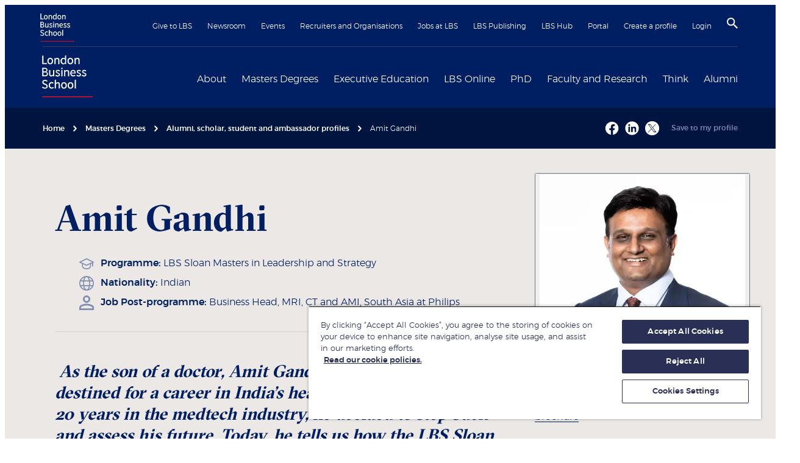

--- FILE ---
content_type: text/html; charset=utf-8
request_url: https://www.london.edu/masters-degrees/student-alumni-and-ambassadors/amit-gandhi
body_size: 72602
content:
<!DOCTYPE html><html lang="en"><head><meta name="version" content="1.0.46"/><meta name="build_date" content="2026.01.20 17:04:25"/><title>Amit Gandhi | London Business School</title><meta name="description" content="Amit Gandhi attended the LBS Sloan Masters in Leadership and Strategy programme."/><meta charSet="utf-8"/><meta name="viewport" content="initial-scale=1.0, width=device-width"/><meta name="theme-color" content="#f3f3f3"/><link rel="manifest" href="/manifest.json"/><link rel="canonical" href="https://www.london.edu/masters-degrees/student-alumni-and-ambassadors/amit-gandhi"/><meta name="twitter:card" content="summary"/><meta name="twitter:site" content="@LBS"/><meta name="twitter:title" content="Amit Gandhi | London Business School"/><meta name="twitter:description" content="Amit Gandhi attended the LBS Sloan Masters in Leadership and Strategy programme."/><meta name="twitter:creator" content="@LBS"/><meta name="twitter:image" content="https://images.london.edu/hxo16fanegqh/75ifkoFaSrpmoCJ87Fs4OO/4d04b780e339042bb6882cd44fa7838d/london-business-school-logo-wide.png?w=1200&amp;h=1200"/><meta property="og:title" content="Amit Gandhi | London Business School"/><meta property="og:type" content="article"/><meta property="og:description" content="Amit Gandhi attended the LBS Sloan Masters in Leadership and Strategy programme."/><meta property="og:site_name" content="London Business School"/><meta property="og:locale" content="en_GB"/><meta property="og:url" content="https://www.london.edu/masters-degrees/student-alumni-and-ambassadors/amit-gandhi"/><meta property="og:image" content="https:https://images.london.edu/hxo16fanegqh/75ifkoFaSrpmoCJ87Fs4OO/4d04b780e339042bb6882cd44fa7838d/london-business-school-logo-wide.png?w=1200&amp;h=600"/><meta name="keywords" content="LBS Sloan Masters in Leadership and Strategy"/><meta name="robots" content="all, follow"/><meta name="google-site-verification" content="pEEjFak6UR20GhrRM0Iu8K-454AFGQB3k6BIhl-pYjA"/><link rel="shortcut icon" href="/favicon/favicon.ico" type="image/x-icon"/><link rel="icon" href="/favicon/favicon.ico" type="image/x-icon"/><link rel="apple-touch-icon" sizes="180x180" href="/favicon/apple-touch-icon.png"/><link rel="icon" type="image/png" sizes="32x32" href="/favicon/favicon-32x32.png"/><link rel="icon" type="image/png" sizes="16x16" href="/favicon/favicon-16x16.png"/><meta name="contenttypename" content="Student Profile Detail"/><meta name="contenttypeid" content="studentProfileDetail"/><meta name="pagetitle" content="Amit Gandhi | London Business School"/><meta name="pagedescription" content="Amit Gandhi attended the LBS Sloan Masters in Leadership and Strategy programme."/><link rel="preconnect" href="https://dev.visualwebsiteoptimizer.com"/><meta name="profilenationality" content="Indian"/><meta name="profilesurname" content="Gandhi"/><meta name="profileprogramme" content="LBS Sloan Masters in Leadership and Strategy"/><meta name="profileisambassador" content="Student/Alumni"/><meta name="profileisscholar" content="Student/Alumni"/><meta name="profilephotosmallurl" content="/hxo16fanegqh/5f6d58da-3435-49e2-889b-eaf7a633fb56-asset/663caa49e9cbc2161575c0bea3457eee/amit-gandhi-512x386.png"/><meta name="profilephd" content=""/><meta name="profilephotolargeurl" content="//images.london.edu/hxo16fanegqh/5f6d58da-3435-49e2-889b-eaf7a633fb56-asset/663caa49e9cbc2161575c0bea3457eee/amit-gandhi-512x386.png"/><meta name="studenttype" content="de"/><link rel="preload" as="image" imageSrcSet="https://www.london.edu/.netlify/images?url=https%3A%2F%2Fimages.london.edu%2Fhxo16fanegqh%2F5f6d58da-3435-49e2-889b-eaf7a633fb56-asset%2F663caa49e9cbc2161575c0bea3457eee%2Famit-gandhi-512x386.png%3Ffm%3Davif%26q%3D75%26w%3D128 128w, https://www.london.edu/.netlify/images?url=https%3A%2F%2Fimages.london.edu%2Fhxo16fanegqh%2F5f6d58da-3435-49e2-889b-eaf7a633fb56-asset%2F663caa49e9cbc2161575c0bea3457eee%2Famit-gandhi-512x386.png%3Ffm%3Davif%26q%3D75%26w%3D256 256w, https://www.london.edu/.netlify/images?url=https%3A%2F%2Fimages.london.edu%2Fhxo16fanegqh%2F5f6d58da-3435-49e2-889b-eaf7a633fb56-asset%2F663caa49e9cbc2161575c0bea3457eee%2Famit-gandhi-512x386.png%3Ffm%3Davif%26q%3D75%26w%3D320 320w, https://www.london.edu/.netlify/images?url=https%3A%2F%2Fimages.london.edu%2Fhxo16fanegqh%2F5f6d58da-3435-49e2-889b-eaf7a633fb56-asset%2F663caa49e9cbc2161575c0bea3457eee%2Famit-gandhi-512x386.png%3Ffm%3Davif%26q%3D75%26w%3D384 384w, https://www.london.edu/.netlify/images?url=https%3A%2F%2Fimages.london.edu%2Fhxo16fanegqh%2F5f6d58da-3435-49e2-889b-eaf7a633fb56-asset%2F663caa49e9cbc2161575c0bea3457eee%2Famit-gandhi-512x386.png%3Ffm%3Davif%26q%3D75%26w%3D480 480w, https://www.london.edu/.netlify/images?url=https%3A%2F%2Fimages.london.edu%2Fhxo16fanegqh%2F5f6d58da-3435-49e2-889b-eaf7a633fb56-asset%2F663caa49e9cbc2161575c0bea3457eee%2Famit-gandhi-512x386.png%3Ffm%3Davif%26q%3D75%26w%3D640 640w, https://www.london.edu/.netlify/images?url=https%3A%2F%2Fimages.london.edu%2Fhxo16fanegqh%2F5f6d58da-3435-49e2-889b-eaf7a633fb56-asset%2F663caa49e9cbc2161575c0bea3457eee%2Famit-gandhi-512x386.png%3Ffm%3Davif%26q%3D75%26w%3D750 750w, https://www.london.edu/.netlify/images?url=https%3A%2F%2Fimages.london.edu%2Fhxo16fanegqh%2F5f6d58da-3435-49e2-889b-eaf7a633fb56-asset%2F663caa49e9cbc2161575c0bea3457eee%2Famit-gandhi-512x386.png%3Ffm%3Davif%26q%3D75%26w%3D828 828w, https://www.london.edu/.netlify/images?url=https%3A%2F%2Fimages.london.edu%2Fhxo16fanegqh%2F5f6d58da-3435-49e2-889b-eaf7a633fb56-asset%2F663caa49e9cbc2161575c0bea3457eee%2Famit-gandhi-512x386.png%3Ffm%3Davif%26q%3D75%26w%3D1080 1080w, https://www.london.edu/.netlify/images?url=https%3A%2F%2Fimages.london.edu%2Fhxo16fanegqh%2F5f6d58da-3435-49e2-889b-eaf7a633fb56-asset%2F663caa49e9cbc2161575c0bea3457eee%2Famit-gandhi-512x386.png%3Ffm%3Davif%26q%3D75%26w%3D1200 1200w, https://www.london.edu/.netlify/images?url=https%3A%2F%2Fimages.london.edu%2Fhxo16fanegqh%2F5f6d58da-3435-49e2-889b-eaf7a633fb56-asset%2F663caa49e9cbc2161575c0bea3457eee%2Famit-gandhi-512x386.png%3Ffm%3Davif%26q%3D75%26w%3D1920 1920w" imageSizes="(max-width: 768px) 100vw, 40vw" fetchpriority="high"/><meta name="next-head-count" content="45"/><link rel="preconnect" href="https://images.london.edu"/><link rel="dns-prefetch" href="https://images.london.edu"/><link rel="preconnect" href="https://assets.london.edu"/><link rel="dns-prefetch" href="https://assets.london.edu"/><link rel="preconnect" href="https://cdn.cookielaw.org"/><link rel="dns-prefetch" href="https://cdn.cookielaw.org"/><link rel="preconnect" href="https://www.googletagmanager.com"/><link rel="dns-prefetch" href="https://www.googletagmanager.com"/><link rel="preload" href="/fonts/GT-Sectra-Fine-Bold.woff2" as="font" type="font/woff2" crossorigin="anonymous"/><link rel="preload" href="/fonts/Montserrat-ExtraLight.woff2" as="font" type="font/woff2" crossorigin="anonymous"/><link rel="preload" href="/fonts/montserrat-light-webfont.woff2" as="font" type="font/woff2" crossorigin="anonymous"/><link rel="preload" href="/fonts/montserrat-medium-webfont.woff2" as="font" type="font/woff2" crossorigin="anonymous"/><script id="gtm-init" data-nscript="beforeInteractive">
                window.dataLayer = window.dataLayer || [];
                function gtag(){window.dataLayer.push(arguments);}
                gtag('consent', 'default', {
                  ad_storage: 'denied',
                  ad_user_data: 'denied',
                  ad_personalization: 'denied',
                  analytics_storage: 'denied',
                  wait_for_update: 500
                });</script><script id="gtm" data-nscript="beforeInteractive">
                (function(w,d,s,l,i){
                  w[l]=w[l]||[];w[l].push({"gtm.start":
                  new Date().getTime(),event:"gtm.js"});var f=d.getElementsByTagName(s)[0],
                  j=d.createElement(s),dl=l!="dataLayer"?"&l="+l:"";j.async=true;j.src=
                  "https://www.googletagmanager.com/gtm.js?id="+i+dl;f.parentNode.insertBefore(j,f);
                })(window,document,"script","dataLayer","GTM-WFQ89G")</script><script type="text/javascript" id="vwoCode" data-nscript="beforeInteractive">
                    window._vwo_code || (function() {
                      var account_id=996708,
                      version=2.1,
                      settings_tolerance=2000,
                      hide_element='body',
                      hide_element_style = 'opacity:0 !important;filter:alpha(opacity=0) !important;background:none !important',
                      f=false,w=window,d=document,v=d.querySelector('#vwoCode'),cK='_vwo_'+account_id+'_settings',cc={};try{var c=JSON.parse(localStorage.getItem('_vwo_'+account_id+'_config'));cc=c&&typeof c==='object'?c:{}}catch(e){}var stT=cc.stT==='session'?w.sessionStorage:w.localStorage;code={use_existing_jquery:function(){return typeof use_existing_jquery!=='undefined'?use_existing_jquery:undefined},library_tolerance:function(){return typeof library_tolerance!=='undefined'?library_tolerance:undefined},settings_tolerance:function(){return cc.sT||settings_tolerance},hide_element_style:function(){return'{'+(cc.hES||hide_element_style)+'}'},hide_element:function(){if(performance.getEntriesByName('first-contentful-paint')[0]){return''}return typeof cc.hE==='string'?cc.hE:hide_element},getVersion:function(){return version},finish:function(e){if(!f){f=true;var t=d.getElementById('_vis_opt_path_hides');if(t)t.parentNode.removeChild(t);if(e)(new Image).src='https://dev.visualwebsiteoptimizer.com/ee.gif?a='+account_id+e}},finished:function(){return f},addScript:function(e){var t=d.createElement('script');t.type='text/javascript';if(e.src){t.src=e.src}else{t.text=e.text}d.getElementsByTagName('head')[0].appendChild(t)},load:function(e,t){var i=this.getSettings(),n=d.createElement('script'),r=this;t=t||{};if(i){n.textContent=i;d.getElementsByTagName('head')[0].appendChild(n);if(!w.VWO||VWO.caE){stT.removeItem(cK);r.load(e)}}else{var o=new XMLHttpRequest;o.open('GET',e,true);o.withCredentials=!t.dSC;o.responseType=t.responseType||'text';o.onload=function(){if(t.onloadCb){return t.onloadCb(o,e)}if(o.status===200){w._vwo_code.addScript({text:o.responseText})}else{w._vwo_code.finish('&e=loading_failure:'+e)}};o.onerror=function(){if(t.onerrorCb){return t.onerrorCb(e)}w._vwo_code.finish('&e=loading_failure:'+e)};o.send()}},getSettings:function(){try{var e=stT.getItem(cK);if(!e){return}e=JSON.parse(e);if(Date.now()>e.e){stT.removeItem(cK);return}return e.s}catch(e){return}},init:function(){if(d.URL.indexOf('__vwo_disable__')>-1)return;var e=this.settings_tolerance();w._vwo_settings_timer=setTimeout(function(){w._vwo_code.finish();stT.removeItem(cK)},e);var t;if(this.hide_element()!=='body'){t=d.createElement('style');var i=this.hide_element(),n=i?i+this.hide_element_style():'',r=d.getElementsByTagName('head')[0];t.setAttribute('id','_vis_opt_path_hides');v&&t.setAttribute('nonce',v.nonce);t.setAttribute('type','text/css');if(t.styleSheet)t.styleSheet.cssText=n;else t.appendChild(d.createTextNode(n));r.appendChild(t)}else{t=d.getElementsByTagName('head')[0];var n=d.createElement('div');n.style.cssText='z-index: 2147483647 !important;position: fixed !important;left: 0 !important;top: 0 !important;width: 100% !important;height: 100% !important;background: white !important;';n.setAttribute('id','_vis_opt_path_hides');n.classList.add('_vis_hide_layer');t.parentNode.insertBefore(n,t.nextSibling)}var o='https://dev.visualwebsiteoptimizer.com/j.php?a='+account_id+'&u='+encodeURIComponent(d.URL)+'&vn='+version;if(w.location.search.indexOf('_vwo_xhr')!==-1){this.addScript({src:o})}else{this.load(o+'&x=true')}}};w._vwo_code=code;code.init();})();(function(){var i=window;function t(){if(i._vwo_code){var e=t.hidingStyle=document.getElementById('_vis_opt_path_hides')||t.hidingStyle;if(!i._vwo_code.finished()&&!_vwo_code.libExecuted&&(!i.VWO||!VWO.dNR)){if(!document.getElementById('_vis_opt_path_hides')){document.getElementsByTagName('head')[0].appendChild(e)}requestAnimationFrame(t)}}}t()})();
                    </script><link rel="preload" href="/_next/static/css/f49fd1be1c8fbdc6.css" as="style"/><link rel="stylesheet" href="/_next/static/css/f49fd1be1c8fbdc6.css" data-n-g=""/><link rel="preload" href="/_next/static/css/400d0a065fd3de23.css" as="style"/><link rel="stylesheet" href="/_next/static/css/400d0a065fd3de23.css" data-n-p=""/><link rel="preload" href="/_next/static/css/d48d45042c144e20.css" as="style"/><link rel="stylesheet" href="/_next/static/css/d48d45042c144e20.css"/><link rel="preload" href="/_next/static/css/cb12ab262ac25ce9.css" as="style"/><link rel="stylesheet" href="/_next/static/css/cb12ab262ac25ce9.css"/><link rel="preload" href="/_next/static/css/f8aba7f56ea7534c.css" as="style"/><link rel="stylesheet" href="/_next/static/css/f8aba7f56ea7534c.css"/><link rel="preload" href="/_next/static/css/033826d9f0ef72ea.css" as="style"/><link rel="stylesheet" href="/_next/static/css/033826d9f0ef72ea.css"/><noscript data-n-css=""></noscript><script defer="" nomodule="" src="/_next/static/chunks/polyfills-42372ed130431b0a.js"></script><script id="oneTrust" src="https://cdn.cookielaw.org/scripttemplates/otSDKStub.js" data-domain-script="b9b66349-83cb-4a90-a437-cf32d5a723d8" defer="" data-nscript="beforeInteractive"></script><script defer="" src="/_next/static/chunks/2190.070ea9531f85f101.js"></script><script defer="" src="/_next/static/chunks/47305.02ab7c44fa40c947.js"></script><script defer="" src="/_next/static/chunks/6306.915eb626dd591d1a.js"></script><script defer="" src="/_next/static/chunks/39731.d1df960f84f9c54a.js"></script><script defer="" src="/_next/static/chunks/42714.5d807a8daca69a00.js"></script><script src="/_next/static/chunks/webpack-6c41d17c27fa6ea5.js" defer=""></script><script src="/_next/static/chunks/framework-747c25fe001062a5.js" defer=""></script><script src="/_next/static/chunks/main-988b285aec208b0b.js" defer=""></script><script src="/_next/static/chunks/pages/_app-79fe6abe23495476.js" defer=""></script><script src="/_next/static/chunks/36605-7f031051a754e3bc.js" defer=""></script><script src="/_next/static/chunks/75669-aa6066c5b4ea2b04.js" defer=""></script><script src="/_next/static/chunks/65746-923d31eedd29a95a.js" defer=""></script><script src="/_next/static/chunks/pages/%5B%5B...slug%5D%5D-35353e1b04dd2a53.js" defer=""></script><script src="/_next/static/oy59wjBrsf8ZzKDPMDH_r/_buildManifest.js" defer=""></script><script src="/_next/static/oy59wjBrsf8ZzKDPMDH_r/_ssgManifest.js" defer=""></script></head><body><noscript><iframe title="gtm" src="https://www.googletagmanager.com/ns.html?id=GTM-WFQ89G" height="0" width="0" style="display:none;visibility:hidden"></iframe></noscript><div id="__next"><div role="status" aria-live="assertive" aria-atomic="true" class="sr-only"></div><div class="site"><!--$--><a href="#skipnav" class="C01_SiteHeader_skip__X5uGM" data-testid="header_skip-to-content-btn">Skip to main content</a><header class="C01_SiteHeader_site-header__oNkDB coveo-ignore"><div class="wrapper C01_SiteHeader_wrapper__Vg4rk"><nav class="C01_SiteHeader_top__1P4wF" aria-label="Secondary navigation"><a href="/" class="C01_SiteHeader_mobile-home-link__vRYqv hover:no-underline md:hidden" aria-label="Home link" data-testid="header_home-link-mobile"><img alt="London Business School logo" loading="lazy" decoding="async" data-nimg="fill" style="position:absolute;height:100%;width:100%;left:0;top:0;right:0;bottom:0;color:transparent" src="//images.london.edu/hxo16fanegqh/5tNwBwuMozfuwRZlqa9Yng/a5e0d5e2743d05dd4113ed1f5583b35b/logo.svg"/></a><ul class="C01_SiteHeader_secondary-nav__MHCl6"><li><a href="/give-to-lbs">Give to LBS</a></li><li><a href="/newsroom">Newsroom</a></li><li><a href="/events">Events</a></li><li><a href="/recruiters-and-organisations">Recruiters and Organisations</a></li><li><a href="/jobs-at-lbs">Jobs at LBS</a></li><li><a href="https://publishing.london.edu/">LBS Publishing</a></li><li><a href="/alumni/alumni-community/lbs-hub">LBS Hub</a></li><li><a href="/portal">Portal</a></li><li><a href="/create-a-profile">Create a profile</a></li><li><a data-testid="header_login-btn" href="/.netlify/functions/login">Login</a></li><li class="C01_SiteHeader_icon__7JkmK"><button class="C01_SiteHeader_search-btn__rwuG7" aria-label="Search" aria-haspopup="true" data-testid="header_search-btn"><svg width="18" height="18" viewBox="3 3 17.5 17.5" xmlns="http://www.w3.org/2000/svg" focusable="false"><title>
        Search
    </title><path d="M15.5 14h-.79l-.28-.27A6.471 6.471 0 0 0 16 9.5 6.5 6.5 0 1 0 9.5 16c1.61 0 3.09-.59 4.23-1.57l.27.28v.79l5 4.99L20.49 19l-4.99-5zm-6 0C7.01 14 5 11.99 5 9.5S7.01 5 9.5 5 14 7.01 14 9.5 11.99 14 9.5 14z"></path></svg></button></li><li class="C01_SiteHeader_icon__7JkmK C01_SiteHeader_mobile-btn__Ko1EH"><button class="C01_SiteHeader_burger-btn___UhDq" aria-label="Open menu" data-testid="header_burger-btn"><span role="presentation" class="icon-hamburger"><svg viewBox="-5 0 30 17" xmlns="http://www.w3.org/2000/svg" focusable="false"><title>Menu</title><g id="Colour-/-White" transform="rotate(90 10 10)"><path d="M0 0h2v20H0z"></path></g><path d="M20 8v2H0V8zM20 15v2H0v-2z"></path></svg></span></button></li></ul></nav><div class="C01_SiteHeader_main__VR0aZ"><div class="C01_SiteHeader_logo___sVRh hidden md:block"><a href="/" data-testid="header_home-link" aria-label="Home link"><div class="image-hover C01_SiteHeader_image__SCKK5"><img alt="London Business School logo" loading="lazy" decoding="async" data-nimg="fill" style="position:absolute;height:100%;width:100%;left:0;top:0;right:0;bottom:0;color:transparent" src="//images.london.edu/hxo16fanegqh/5tNwBwuMozfuwRZlqa9Yng/a5e0d5e2743d05dd4113ed1f5583b35b/logo.svg"/></div></a></div><nav aria-label="Primary navigation"><ul class="C01_SiteHeader_primary-nav__fZd78"><li class="C01_SiteHeader_primary-nav__item__gELPx"><div class="C01_SiteHeader_primary-nav__label__yuIUe"><a href="/about" data-testid="mega-nav_about-link">About</a><button class="C01_SiteHeader_toggle__GjUDk" aria-label="Expand About menu" aria-expanded="false" aria-controls="mega-nav-0" type="button"><svg height="20" width="20" viewBox="0 0 8 12" xmlns="http://www.w3.org/2000/svg" focusable="false" aria-hidden="true"><path d="M2 0L.59 1.41 5.17 6 .59 10.59 2 12l6-6z"></path></svg></button></div><div class="C01_SiteHeader_mega-nav__wrapper__4Mv66" id="mega-nav-0"><ul class="MegaNav_level-1__8UCmo MegaNav_navList__m098n" style="min-height:350px"><li class="MegaNav_nav-link__Xz0Ri"><span class="MegaNav_submenu-title__wdryj"><a href="/about/london-business-school" id="meganav-london-business-school" data-testid="mega-nav_aboutlondon-business-school-link">London Business School</a><button aria-label="Open submenu" aria-describedby="meganav-london-business-school"><svg height="20" width="20" viewBox="0 0 8 12" xmlns="http://www.w3.org/2000/svg" focusable="false" aria-hidden="true"><path d="M2 0L.59 1.41 5.17 6 .59 10.59 2 12l6-6z"></path></svg></button></span><ul class="MegaNav_level-2__CuS0K MegaNav_navList__m098n" style="min-height:350px"><li class="MegaNav_nav-link__Xz0Ri"><a href="/about/london-business-school/leadership" class="MegaNav_generalLink__9YYpc" data-testid="mega-nav_aboutlondon-business-schoolleadership-link">Our Leadership</a></li><li class="MegaNav_nav-link__Xz0Ri"><a href="/about/london-business-school/programmes" class="MegaNav_generalLink__9YYpc" data-testid="mega-nav_aboutlondon-business-schoolprogrammes-link">Programmes</a></li><li class="MegaNav_nav-link__Xz0Ri"><a href="/about/london-business-school/rankings-and-accreditation" class="MegaNav_generalLink__9YYpc" data-testid="mega-nav_aboutlondon-business-schoolrankings-and-accreditation-link">Rankings and Accreditation</a></li><li class="MegaNav_nav-link__Xz0Ri"><a href="about/london-business-school/our-local-impact" class="MegaNav_generalLink__9YYpc" data-testid="mega-nav_aboutlondon-business-schoolour-local-impact-link">Our Local Impact</a></li><li class="MegaNav_nav-link__Xz0Ri"><a href="/about/london-business-school/policies-and-legislation" class="MegaNav_generalLink__9YYpc" data-testid="mega-nav_aboutlondon-business-schoolpolicies-and-legislation-link">Policies and Legislation</a></li><li class="MegaNav_nav-link__Xz0Ri"><a href="/about/london-business-school/financial-statements" class="MegaNav_generalLink__9YYpc" data-testid="mega-nav_aboutlondon-business-schoolfinancial-statements-link">Financial statements</a></li><li class="MegaNav_nav-link__Xz0Ri"><a href="/about/london-business-school/learning-and-teaching-philosophy" class="MegaNav_generalLink__9YYpc" data-testid="mega-nav_aboutlondon-business-schoollearning-and-teaching-philosophy-link">Learning and teaching philosophy</a></li></ul></li><li class="MegaNav_nav-link__Xz0Ri"><span class="MegaNav_submenu-title__wdryj"><a href="/about/our-campuses" id="meganav-our-campuses" data-testid="mega-nav_aboutour-campuses-link">Our campuses</a><button aria-label="Open submenu" aria-describedby="meganav-our-campuses"><svg height="20" width="20" viewBox="0 0 8 12" xmlns="http://www.w3.org/2000/svg" focusable="false" aria-hidden="true"><path d="M2 0L.59 1.41 5.17 6 .59 10.59 2 12l6-6z"></path></svg></button></span><ul class="MegaNav_level-2__CuS0K MegaNav_navList__m098n" style="min-height:350px"><li class="MegaNav_nav-link__Xz0Ri"><span class="MegaNav_submenu-title__wdryj"><a href="/about/our-campuses/london" id="meganav-london" data-testid="mega-nav_aboutour-campuseslondon-link">London</a><button aria-label="Open submenu" aria-describedby="meganav-london"><svg height="20" width="20" viewBox="0 0 8 12" xmlns="http://www.w3.org/2000/svg" focusable="false" aria-hidden="true"><path d="M2 0L.59 1.41 5.17 6 .59 10.59 2 12l6-6z"></path></svg></button></span><ul class="MegaNav_level-3__BH8FM MegaNav_navList__m098n" style="min-height:350px"><li class="MegaNav_nav-link__Xz0Ri"><a href="/about/our-campuses/london/school-merchandise" class="MegaNav_generalLink__9YYpc" data-testid="mega-nav_aboutour-campuseslondonschool-merchandise-link">School merchandise</a></li><li class="MegaNav_nav-link__Xz0Ri"><a href="/about/our-campuses/london/library" class="MegaNav_generalLink__9YYpc" data-testid="mega-nav_aboutour-campuseslondonlibrary-link">Library</a></li></ul></li><li class="MegaNav_nav-link__Xz0Ri"><a href="/about/our-campuses/dubai" class="MegaNav_generalLink__9YYpc" data-testid="mega-nav_aboutour-campusesdubai-link">Dubai</a></li><li class="MegaNav_nav-link__Xz0Ri"><a href="/about/our-campuses/london/virtual-tour" class="MegaNav_generalLink__9YYpc" data-testid="mega-nav_aboutour-campuseslondonvirtual-tour-link">Virtual tour</a></li></ul></li><li class="MegaNav_nav-link__Xz0Ri"><span class="MegaNav_submenu-title__wdryj"><a href="/about/diversity-inclusion-and-belonging" id="meganav-diversity,-inclusion-and-belonging" data-testid="mega-nav_aboutdiversity-inclusion-and-belonging-link">Diversity, Inclusion and Belonging</a><button aria-label="Open submenu" aria-describedby="meganav-diversity,-inclusion-and-belonging"><svg height="20" width="20" viewBox="0 0 8 12" xmlns="http://www.w3.org/2000/svg" focusable="false" aria-hidden="true"><path d="M2 0L.59 1.41 5.17 6 .59 10.59 2 12l6-6z"></path></svg></button></span><ul class="MegaNav_level-2__CuS0K MegaNav_navList__m098n" style="min-height:350px"><li class="MegaNav_nav-link__Xz0Ri"><a href="/about/diversity-inclusion-and-belonging/black-at-lbs" class="MegaNav_generalLink__9YYpc" data-testid="mega-nav_aboutdiversity-inclusion-and-belongingblack-at-lbs-link">Black at LBS</a></li><li class="MegaNav_nav-link__Xz0Ri"><a href="/about/diversity-inclusion-and-belonging/lgbtq" class="MegaNav_generalLink__9YYpc" data-testid="mega-nav_aboutdiversity-inclusion-and-belonginglgbtq-link">LGBTQ+ at LBS</a></li><li class="MegaNav_nav-link__Xz0Ri"><a href="/campaigns/masters-degrees/laidlaw" class="MegaNav_generalLink__9YYpc" data-testid="mega-nav_campaignsmasters-degreeslaidlaw-link">Laidlaw Women&#x27;s Leadership Fund</a></li><li class="MegaNav_nav-link__Xz0Ri"><a href="/about/diversity-inclusion-and-belonging/social-mobility-at-lbs" class="MegaNav_generalLink__9YYpc" data-testid="mega-nav_aboutdiversity-inclusion-and-belongingsocial-mobility-at-lbs-link">Social Mobility at LBS</a></li><li class="MegaNav_nav-link__Xz0Ri"><a href="/about/diversity-inclusion-and-belonging/women-at-lbs" class="MegaNav_generalLink__9YYpc" data-testid="mega-nav_aboutdiversity-inclusion-and-belongingwomen-at-lbs-link">Women at LBS</a></li></ul></li><li class="MegaNav_nav-link__Xz0Ri"><span class="MegaNav_submenu-title__wdryj"><a href="/about/sustainability-at-london-business-school" id="meganav-sustainability-at-london-business-school" data-testid="mega-nav_aboutsustainability-at-london-business-school-link">Sustainability at London Business School</a><button aria-label="Open submenu" aria-describedby="meganav-sustainability-at-london-business-school"><svg height="20" width="20" viewBox="0 0 8 12" xmlns="http://www.w3.org/2000/svg" focusable="false" aria-hidden="true"><path d="M2 0L.59 1.41 5.17 6 .59 10.59 2 12l6-6z"></path></svg></button></span><ul class="MegaNav_level-2__CuS0K MegaNav_navList__m098n" style="min-height:350px"><li class="MegaNav_nav-link__Xz0Ri"><a href="/about/sustainability-at-london-business-school/research-teaching-and-learning" class="MegaNav_generalLink__9YYpc" data-testid="mega-nav_aboutsustainability-at-london-business-schoolresearch-teaching-and-learning-link">Academic impact</a></li><li class="MegaNav_nav-link__Xz0Ri"><a href="/about/sustainability-at-london-business-school/local-and-global-social-impact" class="MegaNav_generalLink__9YYpc" data-testid="mega-nav_aboutsustainability-at-london-business-schoollocal-and-global-social-impact-link">Engagement for impact</a></li><li class="MegaNav_nav-link__Xz0Ri"><a href="/about/sustainability-at-london-business-school/local-and-global-social-impact/a-sustainable-and-inclusive-school" class="MegaNav_generalLink__9YYpc" data-testid="mega-nav_aboutsustainability-at-london-business-schoollocal-and-global-social-impacta-sustainable-and-inclusive-school-link">A sustainable and inclusive organisation</a></li></ul></li><li class="MegaNav_nav-link__Xz0Ri"><span class="MegaNav_submenu-title__wdryj"><a href="/about/inclusion-and-diversity/wellbeing-services" id="meganav-student-wellbeing-services" data-testid="mega-nav_aboutinclusion-and-diversitywellbeing-services-link">Student Wellbeing Services</a><button aria-label="Open submenu" aria-describedby="meganav-student-wellbeing-services"><svg height="20" width="20" viewBox="0 0 8 12" xmlns="http://www.w3.org/2000/svg" focusable="false" aria-hidden="true"><path d="M2 0L.59 1.41 5.17 6 .59 10.59 2 12l6-6z"></path></svg></button></span><ul class="MegaNav_level-2__CuS0K MegaNav_navList__m098n" style="min-height:350px"><li class="MegaNav_nav-link__Xz0Ri"><a href="/about/inclusion-and-diversity/wellbeing-services" class="MegaNav_generalLink__9YYpc" data-testid="mega-nav_aboutinclusion-and-diversitywellbeing-services-link">Student Wellbeing Services</a></li></ul></li><li class="MegaNav_nav-link__Xz0Ri"><span class="MegaNav_submenu-title__wdryj"><a href="/about/contact" id="meganav-contact-us" data-testid="mega-nav_aboutcontact-link">Contact us</a><button aria-label="Open submenu" aria-describedby="meganav-contact-us"><svg height="20" width="20" viewBox="0 0 8 12" xmlns="http://www.w3.org/2000/svg" focusable="false" aria-hidden="true"><path d="M2 0L.59 1.41 5.17 6 .59 10.59 2 12l6-6z"></path></svg></button></span><ul class="MegaNav_level-2__CuS0K MegaNav_navList__m098n" style="min-height:350px"><li class="MegaNav_nav-link__Xz0Ri"><a href="/about/contact/lbs-social-media" class="MegaNav_generalLink__9YYpc" data-testid="mega-nav_aboutcontactlbs-social-media-link">LBS social media</a></li><li class="MegaNav_nav-link__Xz0Ri"><a href="/about/contact/faqs" class="MegaNav_generalLink__9YYpc" data-testid="mega-nav_aboutcontactfaqs-link">FAQs</a></li></ul></li></ul><div class="w-1/4 MegaNav_promo__fp4yD"><a href="/about/diversity-inclusion-and-belonging/women-at-lbs" class="MegaNav_item__xSk0a" aria-label="Women at LBS"><span class="MegaNav_imageWrapper__GzLED"><img alt="Women-at-LBS-255x130" aria-hidden="true" loading="lazy" decoding="async" data-nimg="fill" style="position:absolute;height:100%;width:100%;left:0;top:0;right:0;bottom:0;color:transparent" sizes="100vw" srcSet="https://www.london.edu/.netlify/images?url=https%3A%2F%2Fimages.london.edu%2Fhxo16fanegqh%2F25fa2b59-d3f1-4819-9552-9e4461a8a15e-asset%2Fa944f7b2b353c2d6d06c351e0aa7c80f%2Fwomen-at-lbs-255x130.jpg%3Ffm%3Davif%26q%3D75%26w%3D320 320w, https://www.london.edu/.netlify/images?url=https%3A%2F%2Fimages.london.edu%2Fhxo16fanegqh%2F25fa2b59-d3f1-4819-9552-9e4461a8a15e-asset%2Fa944f7b2b353c2d6d06c351e0aa7c80f%2Fwomen-at-lbs-255x130.jpg%3Ffm%3Davif%26q%3D75%26w%3D384 384w, https://www.london.edu/.netlify/images?url=https%3A%2F%2Fimages.london.edu%2Fhxo16fanegqh%2F25fa2b59-d3f1-4819-9552-9e4461a8a15e-asset%2Fa944f7b2b353c2d6d06c351e0aa7c80f%2Fwomen-at-lbs-255x130.jpg%3Ffm%3Davif%26q%3D75%26w%3D480 480w, https://www.london.edu/.netlify/images?url=https%3A%2F%2Fimages.london.edu%2Fhxo16fanegqh%2F25fa2b59-d3f1-4819-9552-9e4461a8a15e-asset%2Fa944f7b2b353c2d6d06c351e0aa7c80f%2Fwomen-at-lbs-255x130.jpg%3Ffm%3Davif%26q%3D75%26w%3D640 640w, https://www.london.edu/.netlify/images?url=https%3A%2F%2Fimages.london.edu%2Fhxo16fanegqh%2F25fa2b59-d3f1-4819-9552-9e4461a8a15e-asset%2Fa944f7b2b353c2d6d06c351e0aa7c80f%2Fwomen-at-lbs-255x130.jpg%3Ffm%3Davif%26q%3D75%26w%3D750 750w, https://www.london.edu/.netlify/images?url=https%3A%2F%2Fimages.london.edu%2Fhxo16fanegqh%2F25fa2b59-d3f1-4819-9552-9e4461a8a15e-asset%2Fa944f7b2b353c2d6d06c351e0aa7c80f%2Fwomen-at-lbs-255x130.jpg%3Ffm%3Davif%26q%3D75%26w%3D828 828w, https://www.london.edu/.netlify/images?url=https%3A%2F%2Fimages.london.edu%2Fhxo16fanegqh%2F25fa2b59-d3f1-4819-9552-9e4461a8a15e-asset%2Fa944f7b2b353c2d6d06c351e0aa7c80f%2Fwomen-at-lbs-255x130.jpg%3Ffm%3Davif%26q%3D75%26w%3D1080 1080w, https://www.london.edu/.netlify/images?url=https%3A%2F%2Fimages.london.edu%2Fhxo16fanegqh%2F25fa2b59-d3f1-4819-9552-9e4461a8a15e-asset%2Fa944f7b2b353c2d6d06c351e0aa7c80f%2Fwomen-at-lbs-255x130.jpg%3Ffm%3Davif%26q%3D75%26w%3D1200 1200w, https://www.london.edu/.netlify/images?url=https%3A%2F%2Fimages.london.edu%2Fhxo16fanegqh%2F25fa2b59-d3f1-4819-9552-9e4461a8a15e-asset%2Fa944f7b2b353c2d6d06c351e0aa7c80f%2Fwomen-at-lbs-255x130.jpg%3Ffm%3Davif%26q%3D75%26w%3D1920 1920w" src="https://www.london.edu/.netlify/images?url=https%3A%2F%2Fimages.london.edu%2Fhxo16fanegqh%2F25fa2b59-d3f1-4819-9552-9e4461a8a15e-asset%2Fa944f7b2b353c2d6d06c351e0aa7c80f%2Fwomen-at-lbs-255x130.jpg%3Ffm%3Davif%26q%3D75%26w%3D1920"/></span><span class="MegaNav_cta__jy6Pr flex items-center w-full"><svg height="20" width="20" viewBox="0 0 24 24" xmlns="http://www.w3.org/2000/svg" focusable="false" aria-hidden="true"><path d="M12 4l-1.41 1.41L16.17 11H4v2h12.17l-5.58 5.59L12 20l8-8z"></path></svg><span class="MegaNav_text__EEnZ5 font-bold text-[1.8rem]" id="Women at LBS0">Women at LBS</span></span> </a><a href="/give-to-lbs" class="MegaNav_item__xSk0a" aria-label="Give to LBS"><span class="MegaNav_imageWrapper__GzLED"><img alt="donate-meganav-255x130" aria-hidden="true" loading="lazy" decoding="async" data-nimg="fill" style="position:absolute;height:100%;width:100%;left:0;top:0;right:0;bottom:0;color:transparent" sizes="100vw" srcSet="https://www.london.edu/.netlify/images?url=https%3A%2F%2Fimages.london.edu%2Fhxo16fanegqh%2Fa5e41586-ac05-4fd0-810f-50a00cca62ee-asset%2Ffd953137dd8d5346ecd58e6c20ccd8df%2Fdonate-meganav-255x130.jpg%3Ffm%3Davif%26q%3D75%26w%3D320 320w, https://www.london.edu/.netlify/images?url=https%3A%2F%2Fimages.london.edu%2Fhxo16fanegqh%2Fa5e41586-ac05-4fd0-810f-50a00cca62ee-asset%2Ffd953137dd8d5346ecd58e6c20ccd8df%2Fdonate-meganav-255x130.jpg%3Ffm%3Davif%26q%3D75%26w%3D384 384w, https://www.london.edu/.netlify/images?url=https%3A%2F%2Fimages.london.edu%2Fhxo16fanegqh%2Fa5e41586-ac05-4fd0-810f-50a00cca62ee-asset%2Ffd953137dd8d5346ecd58e6c20ccd8df%2Fdonate-meganav-255x130.jpg%3Ffm%3Davif%26q%3D75%26w%3D480 480w, https://www.london.edu/.netlify/images?url=https%3A%2F%2Fimages.london.edu%2Fhxo16fanegqh%2Fa5e41586-ac05-4fd0-810f-50a00cca62ee-asset%2Ffd953137dd8d5346ecd58e6c20ccd8df%2Fdonate-meganav-255x130.jpg%3Ffm%3Davif%26q%3D75%26w%3D640 640w, https://www.london.edu/.netlify/images?url=https%3A%2F%2Fimages.london.edu%2Fhxo16fanegqh%2Fa5e41586-ac05-4fd0-810f-50a00cca62ee-asset%2Ffd953137dd8d5346ecd58e6c20ccd8df%2Fdonate-meganav-255x130.jpg%3Ffm%3Davif%26q%3D75%26w%3D750 750w, https://www.london.edu/.netlify/images?url=https%3A%2F%2Fimages.london.edu%2Fhxo16fanegqh%2Fa5e41586-ac05-4fd0-810f-50a00cca62ee-asset%2Ffd953137dd8d5346ecd58e6c20ccd8df%2Fdonate-meganav-255x130.jpg%3Ffm%3Davif%26q%3D75%26w%3D828 828w, https://www.london.edu/.netlify/images?url=https%3A%2F%2Fimages.london.edu%2Fhxo16fanegqh%2Fa5e41586-ac05-4fd0-810f-50a00cca62ee-asset%2Ffd953137dd8d5346ecd58e6c20ccd8df%2Fdonate-meganav-255x130.jpg%3Ffm%3Davif%26q%3D75%26w%3D1080 1080w, https://www.london.edu/.netlify/images?url=https%3A%2F%2Fimages.london.edu%2Fhxo16fanegqh%2Fa5e41586-ac05-4fd0-810f-50a00cca62ee-asset%2Ffd953137dd8d5346ecd58e6c20ccd8df%2Fdonate-meganav-255x130.jpg%3Ffm%3Davif%26q%3D75%26w%3D1200 1200w, https://www.london.edu/.netlify/images?url=https%3A%2F%2Fimages.london.edu%2Fhxo16fanegqh%2Fa5e41586-ac05-4fd0-810f-50a00cca62ee-asset%2Ffd953137dd8d5346ecd58e6c20ccd8df%2Fdonate-meganav-255x130.jpg%3Ffm%3Davif%26q%3D75%26w%3D1920 1920w" src="https://www.london.edu/.netlify/images?url=https%3A%2F%2Fimages.london.edu%2Fhxo16fanegqh%2Fa5e41586-ac05-4fd0-810f-50a00cca62ee-asset%2Ffd953137dd8d5346ecd58e6c20ccd8df%2Fdonate-meganav-255x130.jpg%3Ffm%3Davif%26q%3D75%26w%3D1920"/></span><span class="MegaNav_cta__jy6Pr flex items-center w-full"><svg height="20" width="20" viewBox="0 0 24 24" xmlns="http://www.w3.org/2000/svg" focusable="false" aria-hidden="true"><path d="M12 4l-1.41 1.41L16.17 11H4v2h12.17l-5.58 5.59L12 20l8-8z"></path></svg><span class="MegaNav_text__EEnZ5 font-bold text-[1.8rem]" id="Give to LBS1">Give to LBS</span></span> </a></div><div class="MegaNav_bottom__L0B20"><p></p></div></div></li><li class="C01_SiteHeader_primary-nav__item__gELPx"><div class="C01_SiteHeader_primary-nav__label__yuIUe"><a href="/masters-degrees" data-testid="mega-nav_masters-degrees-link">Masters Degrees</a><button class="C01_SiteHeader_toggle__GjUDk" aria-label="Expand Masters Degrees menu" aria-expanded="false" aria-controls="mega-nav-1" type="button"><svg height="20" width="20" viewBox="0 0 8 12" xmlns="http://www.w3.org/2000/svg" focusable="false" aria-hidden="true"><path d="M2 0L.59 1.41 5.17 6 .59 10.59 2 12l6-6z"></path></svg></button></div><div class="C01_SiteHeader_mega-nav__wrapper__4Mv66" id="mega-nav-1"><ul class="MegaNav_level-1__8UCmo MegaNav_navList__m098n" style="min-height:350px"><li class="MegaNav_nav-link__Xz0Ri"><h4 class="MegaNav_nav-heading__dRMcU"><span>Our Programmes</span></h4></li><li class="MegaNav_nav-link__Xz0Ri"><button class="MegaNav_submenu-button__uphjB" data-testid="mega-nav_graduate-masters-link">Graduate Masters<svg height="20" width="20" viewBox="0 0 8 12" xmlns="http://www.w3.org/2000/svg" focusable="false" aria-hidden="true"><path d="M2 0L.59 1.41 5.17 6 .59 10.59 2 12l6-6z"></path></svg></button><ul class="MegaNav_level-2__CuS0K MegaNav_navList__m098n" style="min-height:350px"><li class="MegaNav_nav-link__Xz0Ri"><span class="MegaNav_submenu-title__wdryj"><a href="/masters-degrees/masters-in-management" id="meganav-masters-in-management" data-testid="mega-nav_masters-degreesmasters-in-management-link">Masters in Management</a><button aria-label="Open submenu" aria-describedby="meganav-masters-in-management"><svg height="20" width="20" viewBox="0 0 8 12" xmlns="http://www.w3.org/2000/svg" focusable="false" aria-hidden="true"><path d="M2 0L.59 1.41 5.17 6 .59 10.59 2 12l6-6z"></path></svg></button></span><ul class="MegaNav_level-3__BH8FM MegaNav_navList__m098n" style="min-height:350px"><li class="MegaNav_nav-link__Xz0Ri"><a href="/masters-degrees/masters-in-management/programme-content" class="MegaNav_generalLink__9YYpc" data-testid="mega-nav_masters-degreesmasters-in-managementprogramme-content-link">Programme content</a></li><li class="MegaNav_nav-link__Xz0Ri"><a href="/masters-degrees/masters-in-management/career-impact" class="MegaNav_generalLink__9YYpc" data-testid="mega-nav_masters-degreesmasters-in-managementcareer-impact-link">Career impact</a></li><li class="MegaNav_nav-link__Xz0Ri"><a href="/masters-degrees/masters-in-management/fees-financing-and-scholarships" class="MegaNav_generalLink__9YYpc" data-testid="mega-nav_masters-degreesmasters-in-managementfees-financing-and-scholarships-link">Fees financing and scholarships</a></li><li class="MegaNav_nav-link__Xz0Ri"><a href="/masters-degrees/masters-in-management/who-attends" class="MegaNav_generalLink__9YYpc" data-testid="mega-nav_masters-degreesmasters-in-managementwho-attends-link">Who attends</a></li><li class="MegaNav_nav-link__Xz0Ri"><a href="/masters-degrees/masters-in-management/apply" class="MegaNav_generalLink__9YYpc" data-testid="mega-nav_masters-degreesmasters-in-managementapply-link">How to apply</a></li><li class="MegaNav_nav-link__Xz0Ri"><a href="/masters-degrees/masters-in-management/information-events" class="MegaNav_generalLink__9YYpc" data-testid="mega-nav_masters-degreesmasters-in-managementinformation-events-link">Information events</a></li><li class="MegaNav_nav-link__Xz0Ri"><a href="/masters-degrees/masters-in-management/faqs" class="MegaNav_generalLink__9YYpc" data-testid="mega-nav_masters-degreesmasters-in-managementfaqs-link">FAQs</a></li></ul></li><li class="MegaNav_nav-link__Xz0Ri"><span class="MegaNav_submenu-title__wdryj"><a href="/masters-degrees/global-masters-in-management" id="meganav-global-masters-in-management" data-testid="mega-nav_masters-degreesglobal-masters-in-management-link">Global Masters in Management</a><button aria-label="Open submenu" aria-describedby="meganav-global-masters-in-management"><svg height="20" width="20" viewBox="0 0 8 12" xmlns="http://www.w3.org/2000/svg" focusable="false" aria-hidden="true"><path d="M2 0L.59 1.41 5.17 6 .59 10.59 2 12l6-6z"></path></svg></button></span><ul class="MegaNav_level-3__BH8FM MegaNav_navList__m098n" style="min-height:350px"><li class="MegaNav_nav-link__Xz0Ri"><a href="/masters-degrees/global-masters-in-management/programme-content" class="MegaNav_generalLink__9YYpc" data-testid="mega-nav_masters-degreesglobal-masters-in-managementprogramme-content-link">Programme content</a></li><li class="MegaNav_nav-link__Xz0Ri"><a href="/masters-degrees/global-masters-in-management/career-impact" class="MegaNav_generalLink__9YYpc" data-testid="mega-nav_masters-degreesglobal-masters-in-managementcareer-impact-link">Career impact</a></li><li class="MegaNav_nav-link__Xz0Ri"><a href="/masters-degrees/global-masters-in-management/fees-financing-and-scholarships" class="MegaNav_generalLink__9YYpc" data-testid="mega-nav_masters-degreesglobal-masters-in-managementfees-financing-and-scholarships-link">Fees financing and scholarships</a></li><li class="MegaNav_nav-link__Xz0Ri"><a href="/masters-degrees/global-masters-in-management/who-attends" class="MegaNav_generalLink__9YYpc" data-testid="mega-nav_masters-degreesglobal-masters-in-managementwho-attends-link">Who attends</a></li><li class="MegaNav_nav-link__Xz0Ri"><a href="/masters-degrees/global-masters-in-management/apply" class="MegaNav_generalLink__9YYpc" data-testid="mega-nav_masters-degreesglobal-masters-in-managementapply-link">How to apply</a></li><li class="MegaNav_nav-link__Xz0Ri"><a href="/masters-degrees/global-masters-in-management/information-events" class="MegaNav_generalLink__9YYpc" data-testid="mega-nav_masters-degreesglobal-masters-in-managementinformation-events-link">Information events</a></li><li class="MegaNav_nav-link__Xz0Ri"><a href="/masters-degrees/global-masters-in-management/faqs" class="MegaNav_generalLink__9YYpc" data-testid="mega-nav_masters-degreesglobal-masters-in-managementfaqs-link">FAQs</a></li></ul></li><li class="MegaNav_nav-link__Xz0Ri"><span class="MegaNav_submenu-title__wdryj"><a href="/masters-degrees/masters-in-financial-analysis" id="meganav-masters-in-financial-analysis" data-testid="mega-nav_masters-degreesmasters-in-financial-analysis-link">Masters in Financial Analysis</a><button aria-label="Open submenu" aria-describedby="meganav-masters-in-financial-analysis"><svg height="20" width="20" viewBox="0 0 8 12" xmlns="http://www.w3.org/2000/svg" focusable="false" aria-hidden="true"><path d="M2 0L.59 1.41 5.17 6 .59 10.59 2 12l6-6z"></path></svg></button></span><ul class="MegaNav_level-3__BH8FM MegaNav_navList__m098n" style="min-height:350px"><li class="MegaNav_nav-link__Xz0Ri"><a href="/masters-degrees/masters-in-financial-analysis/programme-content" class="MegaNav_generalLink__9YYpc" data-testid="mega-nav_masters-degreesmasters-in-financial-analysisprogramme-content-link">Programme content</a></li><li class="MegaNav_nav-link__Xz0Ri"><a href="/masters-degrees/masters-in-financial-analysis/career-impact" class="MegaNav_generalLink__9YYpc" data-testid="mega-nav_masters-degreesmasters-in-financial-analysiscareer-impact-link">Career impact</a></li><li class="MegaNav_nav-link__Xz0Ri"><a href="/masters-degrees/masters-in-financial-analysis/fees-financing-and-scholarships" class="MegaNav_generalLink__9YYpc" data-testid="mega-nav_masters-degreesmasters-in-financial-analysisfees-financing-and-scholarships-link">Fees financing and scholarships</a></li><li class="MegaNav_nav-link__Xz0Ri"><a href="/masters-degrees/masters-in-financial-analysis/who-attends" class="MegaNav_generalLink__9YYpc" data-testid="mega-nav_masters-degreesmasters-in-financial-analysiswho-attends-link">Who attends</a></li><li class="MegaNav_nav-link__Xz0Ri"><a href="/masters-degrees/masters-in-financial-analysis/apply" class="MegaNav_generalLink__9YYpc" data-testid="mega-nav_masters-degreesmasters-in-financial-analysisapply-link">How to apply</a></li><li class="MegaNav_nav-link__Xz0Ri"><a href="/masters-degrees/masters-in-financial-analysis/information-events" class="MegaNav_generalLink__9YYpc" data-testid="mega-nav_masters-degreesmasters-in-financial-analysisinformation-events-link">Information events</a></li><li class="MegaNav_nav-link__Xz0Ri"><a href="/masters-degrees/masters-in-financial-analysis/faqs" class="MegaNav_generalLink__9YYpc" data-testid="mega-nav_masters-degreesmasters-in-financial-analysisfaqs-link">FAQs</a></li></ul></li><li class="MegaNav_nav-link__Xz0Ri"><span class="MegaNav_submenu-title__wdryj"><a href="/masters-degrees/masters-in-analytics-and-management" id="meganav-masters-in-analytics-and-management" data-testid="mega-nav_masters-degreesmasters-in-analytics-and-management-link">Masters in Analytics and Management</a><button aria-label="Open submenu" aria-describedby="meganav-masters-in-analytics-and-management"><svg height="20" width="20" viewBox="0 0 8 12" xmlns="http://www.w3.org/2000/svg" focusable="false" aria-hidden="true"><path d="M2 0L.59 1.41 5.17 6 .59 10.59 2 12l6-6z"></path></svg></button></span><ul class="MegaNav_level-3__BH8FM MegaNav_navList__m098n" style="min-height:350px"><li class="MegaNav_nav-link__Xz0Ri"><a href="/masters-degrees/masters-in-analytics-and-management/programme-content" class="MegaNav_generalLink__9YYpc" data-testid="mega-nav_masters-degreesmasters-in-analytics-and-managementprogramme-content-link">Programme content</a></li><li class="MegaNav_nav-link__Xz0Ri"><a href="/masters-degrees/masters-in-analytics-and-management/career-impact" class="MegaNav_generalLink__9YYpc" data-testid="mega-nav_masters-degreesmasters-in-analytics-and-managementcareer-impact-link">Career impact</a></li><li class="MegaNav_nav-link__Xz0Ri"><a href="/masters-degrees/masters-in-analytics-and-management/fees-financing-and-scholarships" class="MegaNav_generalLink__9YYpc" data-testid="mega-nav_masters-degreesmasters-in-analytics-and-managementfees-financing-and-scholarships-link">Fees financing and scholarships</a></li><li class="MegaNav_nav-link__Xz0Ri"><a href="/masters-degrees/masters-in-analytics-and-management/who-attends" class="MegaNav_generalLink__9YYpc" data-testid="mega-nav_masters-degreesmasters-in-analytics-and-managementwho-attends-link">Who attends</a></li><li class="MegaNav_nav-link__Xz0Ri"><a href="/masters-degrees/masters-in-analytics-and-management/apply" class="MegaNav_generalLink__9YYpc" data-testid="mega-nav_masters-degreesmasters-in-analytics-and-managementapply-link">How to apply</a></li><li class="MegaNav_nav-link__Xz0Ri"><a href="/masters-degrees/masters-in-analytics-and-management/information-events" class="MegaNav_generalLink__9YYpc" data-testid="mega-nav_masters-degreesmasters-in-analytics-and-managementinformation-events-link">Information events</a></li><li class="MegaNav_nav-link__Xz0Ri"><a href="/masters-degrees/masters-in-analytics-and-management/faqs" class="MegaNav_generalLink__9YYpc" data-testid="mega-nav_masters-degreesmasters-in-analytics-and-managementfaqs-link">FAQs</a></li></ul></li></ul></li><li class="MegaNav_nav-link__Xz0Ri"><button class="MegaNav_submenu-button__uphjB" data-testid="mega-nav_mba-link">MBA<svg height="20" width="20" viewBox="0 0 8 12" xmlns="http://www.w3.org/2000/svg" focusable="false" aria-hidden="true"><path d="M2 0L.59 1.41 5.17 6 .59 10.59 2 12l6-6z"></path></svg></button><ul class="MegaNav_level-2__CuS0K MegaNav_navList__m098n" style="min-height:350px"><li class="MegaNav_nav-link__Xz0Ri"><span class="MegaNav_submenu-title__wdryj"><a href="/masters-degrees/mba" id="meganav-mba" data-testid="mega-nav_masters-degreesmba-link">MBA</a><button aria-label="Open submenu" aria-describedby="meganav-mba"><svg height="20" width="20" viewBox="0 0 8 12" xmlns="http://www.w3.org/2000/svg" focusable="false" aria-hidden="true"><path d="M2 0L.59 1.41 5.17 6 .59 10.59 2 12l6-6z"></path></svg></button></span><ul class="MegaNav_level-3__BH8FM MegaNav_navList__m098n" style="min-height:350px"><li class="MegaNav_nav-link__Xz0Ri"><a href="/masters-degrees/mba/programme-content" class="MegaNav_generalLink__9YYpc" data-testid="mega-nav_masters-degreesmbaprogramme-content-link">Programme content</a></li><li class="MegaNav_nav-link__Xz0Ri"><a href="/masters-degrees/mba/career-impact" class="MegaNav_generalLink__9YYpc" data-testid="mega-nav_masters-degreesmbacareer-impact-link">Career impact</a></li><li class="MegaNav_nav-link__Xz0Ri"><a href="/masters-degrees/mba/fees-financing-and-scholarships" class="MegaNav_generalLink__9YYpc" data-testid="mega-nav_masters-degreesmbafees-financing-and-scholarships-link">Fees financing and scholarships</a></li><li class="MegaNav_nav-link__Xz0Ri"><a href="/masters-degrees/mba/who-attends" class="MegaNav_generalLink__9YYpc" data-testid="mega-nav_masters-degreesmbawho-attends-link">Who attends</a></li><li class="MegaNav_nav-link__Xz0Ri"><a href="/masters-degrees/mba/apply" class="MegaNav_generalLink__9YYpc" data-testid="mega-nav_masters-degreesmbaapply-link">How to apply</a></li><li class="MegaNav_nav-link__Xz0Ri"><a href="/masters-degrees/mba/information-events" class="MegaNav_generalLink__9YYpc" data-testid="mega-nav_masters-degreesmbainformation-events-link">Information events</a></li><li class="MegaNav_nav-link__Xz0Ri"><a href="/masters-degrees/mba/faqs" class="MegaNav_generalLink__9YYpc" data-testid="mega-nav_masters-degreesmbafaqs-link">FAQs</a></li></ul></li><li class="MegaNav_nav-link__Xz0Ri"><span class="MegaNav_submenu-title__wdryj"><a href="/masters-degrees/one-year-mba" id="meganav-one-year-mba-(for-experienced-masters-graduates)" data-testid="mega-nav_masters-degreesone-year-mba-link">One-year MBA (for experienced masters graduates)</a><button aria-label="Open submenu" aria-describedby="meganav-one-year-mba-(for-experienced-masters-graduates)"><svg height="20" width="20" viewBox="0 0 8 12" xmlns="http://www.w3.org/2000/svg" focusable="false" aria-hidden="true"><path d="M2 0L.59 1.41 5.17 6 .59 10.59 2 12l6-6z"></path></svg></button></span><ul class="MegaNav_level-3__BH8FM MegaNav_navList__m098n" style="min-height:350px"><li class="MegaNav_nav-link__Xz0Ri"><a href="/masters-degrees/one-year-mba/programme-content" class="MegaNav_generalLink__9YYpc" data-testid="mega-nav_masters-degreesone-year-mbaprogramme-content-link">Programme content</a></li><li class="MegaNav_nav-link__Xz0Ri"><a href="/masters-degrees/one-year-mba/career-impact" class="MegaNav_generalLink__9YYpc" data-testid="mega-nav_masters-degreesone-year-mbacareer-impact-link">Career impact</a></li><li class="MegaNav_nav-link__Xz0Ri"><a href="/masters-degrees/one-year-mba/fees-financing-and-scholarships" class="MegaNav_generalLink__9YYpc" data-testid="mega-nav_masters-degreesone-year-mbafees-financing-and-scholarships-link">Fees financing and scholarships</a></li><li class="MegaNav_nav-link__Xz0Ri"><a href="/masters-degrees/one-year-mba/who-attends" class="MegaNav_generalLink__9YYpc" data-testid="mega-nav_masters-degreesone-year-mbawho-attends-link">Who attends</a></li><li class="MegaNav_nav-link__Xz0Ri"><a href="/masters-degrees/one-year-mba/apply" class="MegaNav_generalLink__9YYpc" data-testid="mega-nav_masters-degreesone-year-mbaapply-link">How to apply</a></li><li class="MegaNav_nav-link__Xz0Ri"><a href="/masters-degrees/one-year-mba/information-events" class="MegaNav_generalLink__9YYpc" data-testid="mega-nav_masters-degreesone-year-mbainformation-events-link">Information events</a></li><li class="MegaNav_nav-link__Xz0Ri"><a href="/masters-degrees/one-year-mba/faqs" class="MegaNav_generalLink__9YYpc" data-testid="mega-nav_masters-degreesone-year-mbafaqs-link">FAQs</a></li></ul></li></ul></li><li class="MegaNav_nav-link__Xz0Ri"><button class="MegaNav_submenu-button__uphjB" data-testid="mega-nav_masters-in-finance-link">Masters in Finance<svg height="20" width="20" viewBox="0 0 8 12" xmlns="http://www.w3.org/2000/svg" focusable="false" aria-hidden="true"><path d="M2 0L.59 1.41 5.17 6 .59 10.59 2 12l6-6z"></path></svg></button><ul class="MegaNav_level-2__CuS0K MegaNav_navList__m098n" style="min-height:350px"><li class="MegaNav_nav-link__Xz0Ri"><span class="MegaNav_submenu-title__wdryj"><a href="/masters-degrees/masters-in-finance-full-time" id="meganav-masters-in-finance-full-time" data-testid="mega-nav_masters-degreesmasters-in-finance-full-time-link">Masters in Finance Full-time</a><button aria-label="Open submenu" aria-describedby="meganav-masters-in-finance-full-time"><svg height="20" width="20" viewBox="0 0 8 12" xmlns="http://www.w3.org/2000/svg" focusable="false" aria-hidden="true"><path d="M2 0L.59 1.41 5.17 6 .59 10.59 2 12l6-6z"></path></svg></button></span><ul class="MegaNav_level-3__BH8FM MegaNav_navList__m098n" style="min-height:350px"><li class="MegaNav_nav-link__Xz0Ri"><a href="/masters-degrees/masters-in-finance-full-time/programme-content" class="MegaNav_generalLink__9YYpc" data-testid="mega-nav_masters-degreesmasters-in-finance-full-timeprogramme-content-link">Programme content</a></li><li class="MegaNav_nav-link__Xz0Ri"><a href="/masters-degrees/masters-in-finance-full-time/career-impact" class="MegaNav_generalLink__9YYpc" data-testid="mega-nav_masters-degreesmasters-in-finance-full-timecareer-impact-link">Career impact</a></li><li class="MegaNav_nav-link__Xz0Ri"><a href="/masters-degrees/masters-in-finance-full-time/fees-financing-and-scholarships" class="MegaNav_generalLink__9YYpc" data-testid="mega-nav_masters-degreesmasters-in-finance-full-timefees-financing-and-scholarships-link">Fees financing and scholarships</a></li><li class="MegaNav_nav-link__Xz0Ri"><a href="/masters-degrees/masters-in-finance-full-time/who-attends" class="MegaNav_generalLink__9YYpc" data-testid="mega-nav_masters-degreesmasters-in-finance-full-timewho-attends-link">Who attends</a></li><li class="MegaNav_nav-link__Xz0Ri"><a href="/masters-degrees/masters-in-finance-full-time/apply" class="MegaNav_generalLink__9YYpc" data-testid="mega-nav_masters-degreesmasters-in-finance-full-timeapply-link">How to apply</a></li><li class="MegaNav_nav-link__Xz0Ri"><a href="/masters-degrees/masters-in-finance-full-time/information-events" class="MegaNav_generalLink__9YYpc" data-testid="mega-nav_masters-degreesmasters-in-finance-full-timeinformation-events-link">Information events</a></li><li class="MegaNav_nav-link__Xz0Ri"><a href="/masters-degrees/masters-in-finance-full-time/faqs" class="MegaNav_generalLink__9YYpc" data-testid="mega-nav_masters-degreesmasters-in-finance-full-timefaqs-link">FAQs</a></li></ul></li><li class="MegaNav_nav-link__Xz0Ri"><span class="MegaNav_submenu-title__wdryj"><a href="/masters-degrees/masters-in-finance-part-time" id="meganav-masters-in-finance-part-time" data-testid="mega-nav_masters-degreesmasters-in-finance-part-time-link">Masters in Finance Part-time</a><button aria-label="Open submenu" aria-describedby="meganav-masters-in-finance-part-time"><svg height="20" width="20" viewBox="0 0 8 12" xmlns="http://www.w3.org/2000/svg" focusable="false" aria-hidden="true"><path d="M2 0L.59 1.41 5.17 6 .59 10.59 2 12l6-6z"></path></svg></button></span><ul class="MegaNav_level-3__BH8FM MegaNav_navList__m098n" style="min-height:350px"><li class="MegaNav_nav-link__Xz0Ri"><a href="/masters-degrees/masters-in-finance-part-time/programme-content" class="MegaNav_generalLink__9YYpc" data-testid="mega-nav_masters-degreesmasters-in-finance-part-timeprogramme-content-link">Programme content</a></li><li class="MegaNav_nav-link__Xz0Ri"><a href="/masters-degrees/masters-in-finance-part-time/career-impact" class="MegaNav_generalLink__9YYpc" data-testid="mega-nav_masters-degreesmasters-in-finance-part-timecareer-impact-link">Career impact</a></li><li class="MegaNav_nav-link__Xz0Ri"><a href="/masters-degrees/masters-in-finance-part-time/fees-financing-scholarships" class="MegaNav_generalLink__9YYpc" data-testid="mega-nav_masters-degreesmasters-in-finance-part-timefees-financing-scholarships-link">Fees financing and scholarships</a></li><li class="MegaNav_nav-link__Xz0Ri"><a href="/masters-degrees/masters-in-finance-part-time/who-attends" class="MegaNav_generalLink__9YYpc" data-testid="mega-nav_masters-degreesmasters-in-finance-part-timewho-attends-link">Who attends</a></li><li class="MegaNav_nav-link__Xz0Ri"><a href="/masters-degrees/masters-in-finance-part-time/apply" class="MegaNav_generalLink__9YYpc" data-testid="mega-nav_masters-degreesmasters-in-finance-part-timeapply-link">How to apply</a></li><li class="MegaNav_nav-link__Xz0Ri"><a href="/masters-degrees/masters-in-finance-part-time/information-events" class="MegaNav_generalLink__9YYpc" data-testid="mega-nav_masters-degreesmasters-in-finance-part-timeinformation-events-link">Information events</a></li><li class="MegaNav_nav-link__Xz0Ri"><a href="/masters-degrees/masters-in-finance-part-time/faqs" class="MegaNav_generalLink__9YYpc" data-testid="mega-nav_masters-degreesmasters-in-finance-part-timefaqs-link">FAQs</a></li></ul></li></ul></li><li class="MegaNav_nav-link__Xz0Ri"><button class="MegaNav_submenu-button__uphjB" data-testid="mega-nav_executive-mba-link">Executive MBA<svg height="20" width="20" viewBox="0 0 8 12" xmlns="http://www.w3.org/2000/svg" focusable="false" aria-hidden="true"><path d="M2 0L.59 1.41 5.17 6 .59 10.59 2 12l6-6z"></path></svg></button><ul class="MegaNav_level-2__CuS0K MegaNav_navList__m098n" style="min-height:350px"><li class="MegaNav_nav-link__Xz0Ri"><span class="MegaNav_submenu-title__wdryj"><a href="/masters-degrees/executive-mba" id="meganav-executive-mba" data-testid="mega-nav_masters-degreesexecutive-mba-link">Executive MBA</a><button aria-label="Open submenu" aria-describedby="meganav-executive-mba"><svg height="20" width="20" viewBox="0 0 8 12" xmlns="http://www.w3.org/2000/svg" focusable="false" aria-hidden="true"><path d="M2 0L.59 1.41 5.17 6 .59 10.59 2 12l6-6z"></path></svg></button></span><ul class="MegaNav_level-3__BH8FM MegaNav_navList__m098n" style="min-height:350px"><li class="MegaNav_nav-link__Xz0Ri"><a href="/masters-degrees/executive-mba/programme-content" class="MegaNav_generalLink__9YYpc" data-testid="mega-nav_masters-degreesexecutive-mbaprogramme-content-link">Programme content</a></li><li class="MegaNav_nav-link__Xz0Ri"><a href="/masters-degrees/executive-mba/career-impact" class="MegaNav_generalLink__9YYpc" data-testid="mega-nav_masters-degreesexecutive-mbacareer-impact-link">Career impact</a></li><li class="MegaNav_nav-link__Xz0Ri"><a href="/masters-degrees/executive-mba/fees-financing-and-scholarships" class="MegaNav_generalLink__9YYpc" data-testid="mega-nav_masters-degreesexecutive-mbafees-financing-and-scholarships-link">Fees financing and scholarships</a></li><li class="MegaNav_nav-link__Xz0Ri"><a href="/masters-degrees/executive-mba/who-attends" class="MegaNav_generalLink__9YYpc" data-testid="mega-nav_masters-degreesexecutive-mbawho-attends-link">Who attends</a></li><li class="MegaNav_nav-link__Xz0Ri"><a href="/masters-degrees/executive-mba/apply" class="MegaNav_generalLink__9YYpc" data-testid="mega-nav_masters-degreesexecutive-mbaapply-link">How to apply</a></li><li class="MegaNav_nav-link__Xz0Ri"><a href="/masters-degrees/executive-mba/information-events" class="MegaNav_generalLink__9YYpc" data-testid="mega-nav_masters-degreesexecutive-mbainformation-events-link">Information events</a></li><li class="MegaNav_nav-link__Xz0Ri"><a href="/masters-degrees/executive-mba/faqs" class="MegaNav_generalLink__9YYpc" data-testid="mega-nav_masters-degreesexecutive-mbafaqs-link">FAQs</a></li></ul></li><li class="MegaNav_nav-link__Xz0Ri"><a href="https://www.emba-global.com/" class="MegaNav_generalLink__9YYpc" data-testid="mega-nav_httpswwwemba-globalcom-link">EMBA-Global</a></li></ul></li><li class="MegaNav_nav-link__Xz0Ri"><button class="MegaNav_submenu-button__uphjB" data-testid="mega-nav_sloan-link">Sloan<svg height="20" width="20" viewBox="0 0 8 12" xmlns="http://www.w3.org/2000/svg" focusable="false" aria-hidden="true"><path d="M2 0L.59 1.41 5.17 6 .59 10.59 2 12l6-6z"></path></svg></button><ul class="MegaNav_level-2__CuS0K MegaNav_navList__m098n" style="min-height:350px"><li class="MegaNav_nav-link__Xz0Ri"><span class="MegaNav_submenu-title__wdryj"><a href="/masters-degrees/sloan-masters-in-leadership-and-strategy" id="meganav-sloan-masters-in-leadership-and-strategy" data-testid="mega-nav_masters-degreessloan-masters-in-leadership-and-strategy-link">Sloan Masters in Leadership and Strategy</a><button aria-label="Open submenu" aria-describedby="meganav-sloan-masters-in-leadership-and-strategy"><svg height="20" width="20" viewBox="0 0 8 12" xmlns="http://www.w3.org/2000/svg" focusable="false" aria-hidden="true"><path d="M2 0L.59 1.41 5.17 6 .59 10.59 2 12l6-6z"></path></svg></button></span><ul class="MegaNav_level-3__BH8FM MegaNav_navList__m098n" style="min-height:350px"><li class="MegaNav_nav-link__Xz0Ri"><a href="/masters-degrees/sloan-masters-in-leadership-and-strategy/programme-content" class="MegaNav_generalLink__9YYpc" data-testid="mega-nav_masters-degreessloan-masters-in-leadership-and-strategyprogramme-content-link">Programme content</a></li><li class="MegaNav_nav-link__Xz0Ri"><a href="/masters-degrees/sloan-masters-in-leadership-and-strategy/career-impact" class="MegaNav_generalLink__9YYpc" data-testid="mega-nav_masters-degreessloan-masters-in-leadership-and-strategycareer-impact-link">Career impact</a></li><li class="MegaNav_nav-link__Xz0Ri"><a href="/masters-degrees/sloan-masters-in-leadership-and-strategy/who-attends" class="MegaNav_generalLink__9YYpc" data-testid="mega-nav_masters-degreessloan-masters-in-leadership-and-strategywho-attends-link">Who attends</a></li><li class="MegaNav_nav-link__Xz0Ri"><a href="/masters-degrees/sloan-masters-in-leadership-and-strategy/fees-financing-and-scholarships" class="MegaNav_generalLink__9YYpc" data-testid="mega-nav_masters-degreessloan-masters-in-leadership-and-strategyfees-financing-and-scholarships-link">Fees, financing and scholarships</a></li><li class="MegaNav_nav-link__Xz0Ri"><a href="/masters-degrees/sloan-masters-in-leadership-and-strategy/apply" class="MegaNav_generalLink__9YYpc" data-testid="mega-nav_masters-degreessloan-masters-in-leadership-and-strategyapply-link">How to apply</a></li><li class="MegaNav_nav-link__Xz0Ri"><a href="/masters-degrees/sloan-masters-in-leadership-and-strategy/information-events" class="MegaNav_generalLink__9YYpc" data-testid="mega-nav_masters-degreessloan-masters-in-leadership-and-strategyinformation-events-link">Information events</a></li><li class="MegaNav_nav-link__Xz0Ri"><a href="/masters-degrees/sloan-masters-in-leadership-and-strategy/faqs" class="MegaNav_generalLink__9YYpc" data-testid="mega-nav_masters-degreessloan-masters-in-leadership-and-strategyfaqs-link">FAQs</a></li></ul></li></ul></li><li class="MegaNav_nav-link__Xz0Ri"><h4 class="MegaNav_nav-heading__dRMcU"><span>Explore more</span></h4></li><li class="MegaNav_nav-link__Xz0Ri"><button class="MegaNav_submenu-button__uphjB" data-testid="mega-nav_before-you-arrive-link">Before you arrive<svg height="20" width="20" viewBox="0 0 8 12" xmlns="http://www.w3.org/2000/svg" focusable="false" aria-hidden="true"><path d="M2 0L.59 1.41 5.17 6 .59 10.59 2 12l6-6z"></path></svg></button><ul class="MegaNav_level-2__CuS0K MegaNav_navList__m098n" style="min-height:350px"><li class="MegaNav_nav-link__Xz0Ri"><a href="/masters-degrees/visa-requirements" class="MegaNav_generalLink__9YYpc" data-testid="mega-nav_masters-degreesvisa-requirements-link">Visa Requirements</a></li><li class="MegaNav_nav-link__Xz0Ri"><span class="MegaNav_submenu-title__wdryj"><a href="/masters-degrees/financial-aid" id="meganav-financial-aid" data-testid="mega-nav_masters-degreesfinancial-aid-link">Financial Aid</a><button aria-label="Open submenu" aria-describedby="meganav-financial-aid"><svg height="20" width="20" viewBox="0 0 8 12" xmlns="http://www.w3.org/2000/svg" focusable="false" aria-hidden="true"><path d="M2 0L.59 1.41 5.17 6 .59 10.59 2 12l6-6z"></path></svg></button></span><ul class="MegaNav_level-3__BH8FM MegaNav_navList__m098n" style="min-height:350px"><li class="MegaNav_nav-link__Xz0Ri"><a href="/masters-degrees/financial-aid/search-for-funding" class="MegaNav_generalLink__9YYpc" data-testid="mega-nav_masters-degreesfinancial-aidsearch-for-funding-link">Search for funding | Scholarships and Loans</a></li></ul></li><li class="MegaNav_nav-link__Xz0Ri"><span class="MegaNav_submenu-title__wdryj"><a href="/masters-degrees/your-london-business-advantage" id="meganav-your-london-business-advantage" data-testid="mega-nav_masters-degreesyour-london-business-advantage-link">Your London business advantage</a><button aria-label="Open submenu" aria-describedby="meganav-your-london-business-advantage"><svg height="20" width="20" viewBox="0 0 8 12" xmlns="http://www.w3.org/2000/svg" focusable="false" aria-hidden="true"><path d="M2 0L.59 1.41 5.17 6 .59 10.59 2 12l6-6z"></path></svg></button></span><ul class="MegaNav_level-3__BH8FM MegaNav_navList__m098n" style="min-height:350px"><li class="MegaNav_nav-link__Xz0Ri"><a href="/masters-degrees/your-london-business-advantage/moving-to-london" class="MegaNav_generalLink__9YYpc" data-testid="mega-nav_masters-degreesyour-london-business-advantagemoving-to-london-link">Moving to London</a></li><li class="MegaNav_nav-link__Xz0Ri"><a href="/masters-degrees/your-london-business-advantage/london-life" class="MegaNav_generalLink__9YYpc" data-testid="mega-nav_masters-degreesyour-london-business-advantagelondon-life-link">London life</a></li></ul></li><li class="MegaNav_nav-link__Xz0Ri"><a href="/about/our-campuses/london/virtual-tour" class="MegaNav_generalLink__9YYpc" data-testid="mega-nav_aboutour-campuseslondonvirtual-tour-link">Virtual tour</a></li></ul></li><li class="MegaNav_nav-link__Xz0Ri"><button class="MegaNav_submenu-button__uphjB" data-testid="mega-nav_our-community-link">Our Community<svg height="20" width="20" viewBox="0 0 8 12" xmlns="http://www.w3.org/2000/svg" focusable="false" aria-hidden="true"><path d="M2 0L.59 1.41 5.17 6 .59 10.59 2 12l6-6z"></path></svg></button><ul class="MegaNav_level-2__CuS0K MegaNav_navList__m098n" style="min-height:350px"><li class="MegaNav_nav-link__Xz0Ri"><a href="/masters-degrees/student-alumni-and-ambassadors" class="MegaNav_generalLink__9YYpc" data-testid="mega-nav_masters-degreesstudent-alumni-and-ambassadors-link">Alumni, scholar, student and ambassador profiles</a></li><li class="MegaNav_nav-link__Xz0Ri"><a href="/masters-degrees/activities-clubs-and-groups" class="MegaNav_generalLink__9YYpc" data-testid="mega-nav_masters-degreesactivities-clubs-and-groups-link">Activities, clubs and groups</a></li><li class="MegaNav_nav-link__Xz0Ri"><a href="/about/diversity-inclusion-and-belonging/black-at-lbs" class="MegaNav_generalLink__9YYpc" data-testid="mega-nav_aboutdiversity-inclusion-and-belongingblack-at-lbs-link">Black at LBS</a></li><li class="MegaNav_nav-link__Xz0Ri"><a href="/masters-degrees/military-at-lbs" class="MegaNav_generalLink__9YYpc" data-testid="mega-nav_masters-degreesmilitary-at-lbs-link">Military at LBS</a></li><li class="MegaNav_nav-link__Xz0Ri"><a href="/campaigns/masters-degrees/laidlaw" class="MegaNav_generalLink__9YYpc" data-testid="mega-nav_campaignsmasters-degreeslaidlaw-link">Laidlaw Women&#x27;s Leadership Fund</a></li><li class="MegaNav_nav-link__Xz0Ri"><a href="/about/diversity-inclusion-and-belonging/lgbtq" class="MegaNav_generalLink__9YYpc" data-testid="mega-nav_aboutdiversity-inclusion-and-belonginglgbtq-link">LGBTQ+ at LBS</a></li><li class="MegaNav_nav-link__Xz0Ri"><a href="/about/diversity-inclusion-and-belonging/social-mobility-at-lbs" class="MegaNav_generalLink__9YYpc" data-testid="mega-nav_aboutdiversity-inclusion-and-belongingsocial-mobility-at-lbs-link">Social Mobility at LBS</a></li><li class="MegaNav_nav-link__Xz0Ri"><a href="/events/student-led-events" class="MegaNav_generalLink__9YYpc" data-testid="mega-nav_eventsstudent-led-events-link">Student led events</a></li><li class="MegaNav_nav-link__Xz0Ri"><a href="/masters-degrees/social-impact-hub" class="MegaNav_generalLink__9YYpc" data-testid="mega-nav_masters-degreessocial-impact-hub-link">Social impact hub</a></li><li class="MegaNav_nav-link__Xz0Ri"><a href="https://admissionsblog.london.edu/" class="MegaNav_generalLink__9YYpc" data-testid="mega-nav_httpsadmissionsbloglondonedu-link">Student and admissions blog</a></li><li class="MegaNav_nav-link__Xz0Ri"><a href="/about/diversity-inclusion-and-belonging/women-at-lbs" class="MegaNav_generalLink__9YYpc" data-testid="mega-nav_aboutdiversity-inclusion-and-belongingwomen-at-lbs-link">Women at LBS</a></li></ul></li><li class="MegaNav_nav-link__Xz0Ri"><span class="MegaNav_submenu-title__wdryj"><a href="/recruiters-and-organisations" id="meganav-recruiters-and-organisations" data-testid="mega-nav_recruiters-and-organisations-link">Recruiters and Organisations</a><button aria-label="Open submenu" aria-describedby="meganav-recruiters-and-organisations"><svg height="20" width="20" viewBox="0 0 8 12" xmlns="http://www.w3.org/2000/svg" focusable="false" aria-hidden="true"><path d="M2 0L.59 1.41 5.17 6 .59 10.59 2 12l6-6z"></path></svg></button></span><ul class="MegaNav_level-2__CuS0K MegaNav_navList__m098n" style="min-height:350px"><li class="MegaNav_nav-link__Xz0Ri"><a href="/recruiters-and-organisations/recruiters" class="MegaNav_generalLink__9YYpc" data-testid="mega-nav_recruiters-and-organisationsrecruiters-link">Recruiters</a></li><li class="MegaNav_nav-link__Xz0Ri"><a href="/recruiters-and-organisations/corporate-support-for-research" class="MegaNav_generalLink__9YYpc" data-testid="mega-nav_recruiters-and-organisationscorporate-support-for-research-link">Corporate support for research</a></li><li class="MegaNav_nav-link__Xz0Ri"><a href="/recruiters-and-organisations/corporate-support-for-scholarships" class="MegaNav_generalLink__9YYpc" data-testid="mega-nav_recruiters-and-organisationscorporate-support-for-scholarships-link">Corporate support for scholarships</a></li><li class="MegaNav_nav-link__Xz0Ri"><a href="/masters-degrees/sponsor-your-employees" class="MegaNav_generalLink__9YYpc" data-testid="mega-nav_masters-degreessponsor-your-employees-link">Sponsor your employees to join our programmes</a></li><li class="MegaNav_nav-link__Xz0Ri"><a href="/masters-degrees/other-ways-to-engage" class="MegaNav_generalLink__9YYpc" data-testid="mega-nav_masters-degreesother-ways-to-engage-link">Other ways to engage</a></li></ul></li><li class="MegaNav_nav-link__Xz0Ri"><button class="MegaNav_submenu-button__uphjB" data-testid="mega-nav_career-support-link">Career support<svg height="20" width="20" viewBox="0 0 8 12" xmlns="http://www.w3.org/2000/svg" focusable="false" aria-hidden="true"><path d="M2 0L.59 1.41 5.17 6 .59 10.59 2 12l6-6z"></path></svg></button><ul class="MegaNav_level-2__CuS0K MegaNav_navList__m098n" style="min-height:350px"><li class="MegaNav_nav-link__Xz0Ri"><a href="/masters-degrees/career-centre" class="MegaNav_generalLink__9YYpc" data-testid="mega-nav_masters-degreescareer-centre-link">The LBS Career Centre</a></li><li class="MegaNav_nav-link__Xz0Ri"><a href="/masters-degrees/career-centre/what-we-offer" class="MegaNav_generalLink__9YYpc" data-testid="mega-nav_masters-degreescareer-centrewhat-we-offer-link">What we offer</a></li><li class="MegaNav_nav-link__Xz0Ri"><button class="MegaNav_submenu-button__uphjB" data-testid="mega-nav_explore-career-options-link">Explore career options<svg height="20" width="20" viewBox="0 0 8 12" xmlns="http://www.w3.org/2000/svg" focusable="false" aria-hidden="true"><path d="M2 0L.59 1.41 5.17 6 .59 10.59 2 12l6-6z"></path></svg></button><ul class="MegaNav_level-3__BH8FM MegaNav_navList__m098n" style="min-height:350px"><li class="MegaNav_nav-link__Xz0Ri"><a href="/masters-degrees/consulting-at-lbs" class="MegaNav_generalLink__9YYpc" data-testid="mega-nav_masters-degreesconsulting-at-lbs-link">Consulting</a></li><li class="MegaNav_nav-link__Xz0Ri"><a href="/masters-degrees/finance-at-lbs" class="MegaNav_generalLink__9YYpc" data-testid="mega-nav_masters-degreesfinance-at-lbs-link">Finance</a></li><li class="MegaNav_nav-link__Xz0Ri"><a href="/masters-degrees/tech-at-lbs" class="MegaNav_generalLink__9YYpc" data-testid="mega-nav_masters-degreestech-at-lbs-link">Technology</a></li><li class="MegaNav_nav-link__Xz0Ri"><a href="/masters-degrees/diversified-sectors-at-lbs" class="MegaNav_generalLink__9YYpc" data-testid="mega-nav_masters-degreesdiversified-sectors-at-lbs-link">Diversified sectors</a></li><li class="MegaNav_nav-link__Xz0Ri"><a href="/masters-degrees/entrepreneurship-at-lbs" class="MegaNav_generalLink__9YYpc" data-testid="mega-nav_masters-degreesentrepreneurship-at-lbs-link">Entrepreneurship</a></li></ul></li></ul></li></ul><div class="w-1/4 MegaNav_promo__fp4yD"><a href="/masters-degrees/masters-in-analytics-and-management" class="MegaNav_item__xSk0a" aria-label="Masters in Analytics and Management"><span class="MegaNav_imageWrapper__GzLED"><img alt="Mam-255x130" aria-hidden="true" loading="lazy" decoding="async" data-nimg="fill" style="position:absolute;height:100%;width:100%;left:0;top:0;right:0;bottom:0;color:transparent" sizes="100vw" srcSet="https://www.london.edu/.netlify/images?url=https%3A%2F%2Fimages.london.edu%2Fhxo16fanegqh%2Faa70e957-d177-4ba2-918c-aa1a91e19486-asset%2F8cf6c4f79a85262f49173ad51dfa3e74%2Fmam-255x130.jpg%3Ffm%3Davif%26q%3D75%26w%3D320 320w, https://www.london.edu/.netlify/images?url=https%3A%2F%2Fimages.london.edu%2Fhxo16fanegqh%2Faa70e957-d177-4ba2-918c-aa1a91e19486-asset%2F8cf6c4f79a85262f49173ad51dfa3e74%2Fmam-255x130.jpg%3Ffm%3Davif%26q%3D75%26w%3D384 384w, https://www.london.edu/.netlify/images?url=https%3A%2F%2Fimages.london.edu%2Fhxo16fanegqh%2Faa70e957-d177-4ba2-918c-aa1a91e19486-asset%2F8cf6c4f79a85262f49173ad51dfa3e74%2Fmam-255x130.jpg%3Ffm%3Davif%26q%3D75%26w%3D480 480w, https://www.london.edu/.netlify/images?url=https%3A%2F%2Fimages.london.edu%2Fhxo16fanegqh%2Faa70e957-d177-4ba2-918c-aa1a91e19486-asset%2F8cf6c4f79a85262f49173ad51dfa3e74%2Fmam-255x130.jpg%3Ffm%3Davif%26q%3D75%26w%3D640 640w, https://www.london.edu/.netlify/images?url=https%3A%2F%2Fimages.london.edu%2Fhxo16fanegqh%2Faa70e957-d177-4ba2-918c-aa1a91e19486-asset%2F8cf6c4f79a85262f49173ad51dfa3e74%2Fmam-255x130.jpg%3Ffm%3Davif%26q%3D75%26w%3D750 750w, https://www.london.edu/.netlify/images?url=https%3A%2F%2Fimages.london.edu%2Fhxo16fanegqh%2Faa70e957-d177-4ba2-918c-aa1a91e19486-asset%2F8cf6c4f79a85262f49173ad51dfa3e74%2Fmam-255x130.jpg%3Ffm%3Davif%26q%3D75%26w%3D828 828w, https://www.london.edu/.netlify/images?url=https%3A%2F%2Fimages.london.edu%2Fhxo16fanegqh%2Faa70e957-d177-4ba2-918c-aa1a91e19486-asset%2F8cf6c4f79a85262f49173ad51dfa3e74%2Fmam-255x130.jpg%3Ffm%3Davif%26q%3D75%26w%3D1080 1080w, https://www.london.edu/.netlify/images?url=https%3A%2F%2Fimages.london.edu%2Fhxo16fanegqh%2Faa70e957-d177-4ba2-918c-aa1a91e19486-asset%2F8cf6c4f79a85262f49173ad51dfa3e74%2Fmam-255x130.jpg%3Ffm%3Davif%26q%3D75%26w%3D1200 1200w, https://www.london.edu/.netlify/images?url=https%3A%2F%2Fimages.london.edu%2Fhxo16fanegqh%2Faa70e957-d177-4ba2-918c-aa1a91e19486-asset%2F8cf6c4f79a85262f49173ad51dfa3e74%2Fmam-255x130.jpg%3Ffm%3Davif%26q%3D75%26w%3D1920 1920w" src="https://www.london.edu/.netlify/images?url=https%3A%2F%2Fimages.london.edu%2Fhxo16fanegqh%2Faa70e957-d177-4ba2-918c-aa1a91e19486-asset%2F8cf6c4f79a85262f49173ad51dfa3e74%2Fmam-255x130.jpg%3Ffm%3Davif%26q%3D75%26w%3D1920"/></span><span class="MegaNav_cta__jy6Pr flex items-center w-full"><svg height="20" width="20" viewBox="0 0 24 24" xmlns="http://www.w3.org/2000/svg" focusable="false" aria-hidden="true"><path d="M12 4l-1.41 1.41L16.17 11H4v2h12.17l-5.58 5.59L12 20l8-8z"></path></svg><span class="MegaNav_text__EEnZ5 font-bold text-[1.8rem]" id="Masters in Analytics and Management0">Masters in Analytics and Management</span></span> </a><a href="/masters-degrees/executive-mba" class="MegaNav_item__xSk0a" aria-label="Executive MBA"><span class="MegaNav_imageWrapper__GzLED"><img alt="1101 EMBAD 255x130 flyout" aria-hidden="true" loading="lazy" decoding="async" data-nimg="fill" style="position:absolute;height:100%;width:100%;left:0;top:0;right:0;bottom:0;color:transparent" sizes="100vw" srcSet="https://www.london.edu/.netlify/images?url=https%3A%2F%2Fimages.london.edu%2Fhxo16fanegqh%2F4c692b59-0ec5-4536-ab83-d116204a17ca-asset%2Faf9c809da3d441db589abba79b44ec83%2F1101-embad-255x130-flyout.jpg%3Ffm%3Davif%26q%3D75%26w%3D320 320w, https://www.london.edu/.netlify/images?url=https%3A%2F%2Fimages.london.edu%2Fhxo16fanegqh%2F4c692b59-0ec5-4536-ab83-d116204a17ca-asset%2Faf9c809da3d441db589abba79b44ec83%2F1101-embad-255x130-flyout.jpg%3Ffm%3Davif%26q%3D75%26w%3D384 384w, https://www.london.edu/.netlify/images?url=https%3A%2F%2Fimages.london.edu%2Fhxo16fanegqh%2F4c692b59-0ec5-4536-ab83-d116204a17ca-asset%2Faf9c809da3d441db589abba79b44ec83%2F1101-embad-255x130-flyout.jpg%3Ffm%3Davif%26q%3D75%26w%3D480 480w, https://www.london.edu/.netlify/images?url=https%3A%2F%2Fimages.london.edu%2Fhxo16fanegqh%2F4c692b59-0ec5-4536-ab83-d116204a17ca-asset%2Faf9c809da3d441db589abba79b44ec83%2F1101-embad-255x130-flyout.jpg%3Ffm%3Davif%26q%3D75%26w%3D640 640w, https://www.london.edu/.netlify/images?url=https%3A%2F%2Fimages.london.edu%2Fhxo16fanegqh%2F4c692b59-0ec5-4536-ab83-d116204a17ca-asset%2Faf9c809da3d441db589abba79b44ec83%2F1101-embad-255x130-flyout.jpg%3Ffm%3Davif%26q%3D75%26w%3D750 750w, https://www.london.edu/.netlify/images?url=https%3A%2F%2Fimages.london.edu%2Fhxo16fanegqh%2F4c692b59-0ec5-4536-ab83-d116204a17ca-asset%2Faf9c809da3d441db589abba79b44ec83%2F1101-embad-255x130-flyout.jpg%3Ffm%3Davif%26q%3D75%26w%3D828 828w, https://www.london.edu/.netlify/images?url=https%3A%2F%2Fimages.london.edu%2Fhxo16fanegqh%2F4c692b59-0ec5-4536-ab83-d116204a17ca-asset%2Faf9c809da3d441db589abba79b44ec83%2F1101-embad-255x130-flyout.jpg%3Ffm%3Davif%26q%3D75%26w%3D1080 1080w, https://www.london.edu/.netlify/images?url=https%3A%2F%2Fimages.london.edu%2Fhxo16fanegqh%2F4c692b59-0ec5-4536-ab83-d116204a17ca-asset%2Faf9c809da3d441db589abba79b44ec83%2F1101-embad-255x130-flyout.jpg%3Ffm%3Davif%26q%3D75%26w%3D1200 1200w, https://www.london.edu/.netlify/images?url=https%3A%2F%2Fimages.london.edu%2Fhxo16fanegqh%2F4c692b59-0ec5-4536-ab83-d116204a17ca-asset%2Faf9c809da3d441db589abba79b44ec83%2F1101-embad-255x130-flyout.jpg%3Ffm%3Davif%26q%3D75%26w%3D1920 1920w" src="https://www.london.edu/.netlify/images?url=https%3A%2F%2Fimages.london.edu%2Fhxo16fanegqh%2F4c692b59-0ec5-4536-ab83-d116204a17ca-asset%2Faf9c809da3d441db589abba79b44ec83%2F1101-embad-255x130-flyout.jpg%3Ffm%3Davif%26q%3D75%26w%3D1920"/></span><span class="MegaNav_cta__jy6Pr flex items-center w-full"><svg height="20" width="20" viewBox="0 0 24 24" xmlns="http://www.w3.org/2000/svg" focusable="false" aria-hidden="true"><path d="M12 4l-1.41 1.41L16.17 11H4v2h12.17l-5.58 5.59L12 20l8-8z"></path></svg><span class="MegaNav_text__EEnZ5 font-bold text-[1.8rem]" id="Executive MBA1">Executive MBA</span></span> </a></div><div class="MegaNav_bottom__L0B20"><p></p></div></div></li><li class="C01_SiteHeader_primary-nav__item__gELPx"><div class="C01_SiteHeader_primary-nav__label__yuIUe"><a href="/executive-education" data-testid="mega-nav_executive-education-link">Executive Education</a><button class="C01_SiteHeader_toggle__GjUDk" aria-label="Expand Executive Education menu" aria-expanded="false" aria-controls="mega-nav-2" type="button"><svg height="20" width="20" viewBox="0 0 8 12" xmlns="http://www.w3.org/2000/svg" focusable="false" aria-hidden="true"><path d="M2 0L.59 1.41 5.17 6 .59 10.59 2 12l6-6z"></path></svg></button></div><div class="C01_SiteHeader_mega-nav__wrapper__4Mv66" id="mega-nav-2"><ul class="MegaNav_level-1__8UCmo MegaNav_navList__m098n" style="min-height:350px"><li class="MegaNav_nav-link__Xz0Ri"><h4 class="MegaNav_nav-heading__dRMcU"><span>Our Courses</span></h4></li><li class="MegaNav_nav-link__Xz0Ri"><button class="MegaNav_submenu-button__uphjB" data-testid="mega-nav_courses-by-topic-link">Courses by topic<svg height="20" width="20" viewBox="0 0 8 12" xmlns="http://www.w3.org/2000/svg" focusable="false" aria-hidden="true"><path d="M2 0L.59 1.41 5.17 6 .59 10.59 2 12l6-6z"></path></svg></button><ul class="MegaNav_level-2__CuS0K MegaNav_navList__m098n" style="min-height:350px"><li class="MegaNav_nav-link__Xz0Ri"><span class="MegaNav_submenu-title__wdryj"><a href="/executive-education/general-management" id="meganav-general-management" data-testid="mega-nav_executive-educationgeneral-management-link">General Management</a><button aria-label="Open submenu" aria-describedby="meganav-general-management"><svg height="20" width="20" viewBox="0 0 8 12" xmlns="http://www.w3.org/2000/svg" focusable="false" aria-hidden="true"><path d="M2 0L.59 1.41 5.17 6 .59 10.59 2 12l6-6z"></path></svg></button></span><ul class="MegaNav_level-3__BH8FM MegaNav_navList__m098n" style="min-height:350px"><li class="MegaNav_nav-link__Xz0Ri"><a href="/executive-education/general-management/accelerated-development-programme" class="MegaNav_generalLink__9YYpc" data-testid="mega-nav_executive-educationgeneral-managementaccelerated-development-programme-link">Accelerated Development Programme</a></li><li class="MegaNav_nav-link__Xz0Ri"><a href="/executive-education/certificates/certificate-in-management" class="MegaNav_generalLink__9YYpc" data-testid="mega-nav_executive-educationcertificatescertificate-in-management-link">Certificate in Management</a></li><li class="MegaNav_nav-link__Xz0Ri"><a href="/executive-education/general-management/global-executive-programme" class="MegaNav_generalLink__9YYpc" data-testid="mega-nav_executive-educationgeneral-managementglobal-executive-programme-link">Global Executive Programme</a></li><li class="MegaNav_nav-link__Xz0Ri"><a href="/executive-education/general-management/senior-executive-programme" class="MegaNav_generalLink__9YYpc" data-testid="mega-nav_executive-educationgeneral-managementsenior-executive-programme-link">Senior Executive Programme</a></li></ul></li><li class="MegaNav_nav-link__Xz0Ri"><span class="MegaNav_submenu-title__wdryj"><a href="/executive-education/leadership" id="meganav-leadership" data-testid="mega-nav_executive-educationleadership-link">Leadership</a><button aria-label="Open submenu" aria-describedby="meganav-leadership"><svg height="20" width="20" viewBox="0 0 8 12" xmlns="http://www.w3.org/2000/svg" focusable="false" aria-hidden="true"><path d="M2 0L.59 1.41 5.17 6 .59 10.59 2 12l6-6z"></path></svg></button></span><ul class="MegaNav_level-3__BH8FM MegaNav_navList__m098n MegaNav_noPromo__ZQhhR" style="min-height:350px"><li class="MegaNav_nav-link__Xz0Ri"><a href="/executive-education/general-management/accelerated-development-programme" class="MegaNav_generalLink__9YYpc" data-testid="mega-nav_executive-educationgeneral-managementaccelerated-development-programme-link">Accelerated Development Programme</a></li><li class="MegaNav_nav-link__Xz0Ri"><a href="/lbs-online/building-diverse-and-inclusive-teams" class="MegaNav_generalLink__9YYpc" data-testid="mega-nav_lbs-onlinebuilding-diverse-and-inclusive-teams-link">Building Diverse and Inclusive Teams - Online</a></li><li class="MegaNav_nav-link__Xz0Ri"><a href="/lbs-online/cybersecurity-and-digital-trust-for-leaders" class="MegaNav_generalLink__9YYpc" data-testid="mega-nav_lbs-onlinecybersecurity-and-digital-trust-for-leaders-link">Cybersecurity and Digital Trust for Leaders - Online</a></li><li class="MegaNav_nav-link__Xz0Ri"><a href="/executive-education/leadership/high-performance-people-skills-for-leaders" class="MegaNav_generalLink__9YYpc" data-testid="mega-nav_executive-educationleadershiphigh-performance-people-skills-for-leaders-link">High Performance People Skills for Leaders</a></li><li class="MegaNav_nav-link__Xz0Ri"><a href="/executive-education/courses-in-dubai/high-performance-people-skills-for-leaders" class="MegaNav_generalLink__9YYpc" data-testid="mega-nav_executive-educationcourses-in-dubaihigh-performance-people-skills-for-leaders-link">High Performance People Skills for Leaders - Dubai</a></li><li class="MegaNav_nav-link__Xz0Ri"><a href="/executive-education/leadership/leading-businesses-into-the-future" class="MegaNav_generalLink__9YYpc" data-testid="mega-nav_executive-educationleadershipleading-businesses-into-the-future-link">Leading Businesses into the Future</a></li><li class="MegaNav_nav-link__Xz0Ri"><a href="/executive-education/leadership/leading-change" class="MegaNav_generalLink__9YYpc" data-testid="mega-nav_executive-educationleadershipleading-change-link">Leading Change for Organisational Transformation</a></li><li class="MegaNav_nav-link__Xz0Ri"><a href="/executive-education/courses-in-dubai/leading-change-for-organisational-transformation" class="MegaNav_generalLink__9YYpc" data-testid="mega-nav_executive-educationcourses-in-dubaileading-change-for-organisational-transformation-link">Leading Change for Organisational Transformation - Dubai</a></li><li class="MegaNav_nav-link__Xz0Ri"><a href="/executive-education/finance/leading-the-family-office" class="MegaNav_generalLink__9YYpc" data-testid="mega-nav_executive-educationfinanceleading-the-family-office-link">Leading the Family Office</a></li><li class="MegaNav_nav-link__Xz0Ri"><a href="/executive-education/leadership/leading-teams-for-emerging-leaders" class="MegaNav_generalLink__9YYpc" data-testid="mega-nav_executive-educationleadershipleading-teams-for-emerging-leaders-link">Leading Teams for Emerging Leaders</a></li><li class="MegaNav_nav-link__Xz0Ri"><a href="/executive-education/courses-in-dubai/leading-teams-for-emerging-leaders" class="MegaNav_generalLink__9YYpc" data-testid="mega-nav_executive-educationcourses-in-dubaileading-teams-for-emerging-leaders-link">Leading Teams for Emerging Leaders - Dubai</a></li><li class="MegaNav_nav-link__Xz0Ri"><a href="/executive-education/courses-in-saudi-arabia/leading-teams-for-emerging-leaders" class="MegaNav_generalLink__9YYpc" data-testid="mega-nav_executive-educationcourses-in-saudi-arabialeading-teams-for-emerging-leaders-link">Leading Teams for Emerging Leaders – Saudi Arabia</a></li><li class="MegaNav_nav-link__Xz0Ri"><a href="/lbs-online/negotiating-and-influencing-skills-for-leaders" class="MegaNav_generalLink__9YYpc" data-testid="mega-nav_lbs-onlinenegotiating-and-influencing-skills-for-leaders-link">Negotiating and Influencing Skills for Leaders - Online</a></li><li class="MegaNav_nav-link__Xz0Ri"><a href="/executive-education/leadership/next-level-leadership" class="MegaNav_generalLink__9YYpc" data-testid="mega-nav_executive-educationleadershipnext-level-leadership-link">Next-Level Leadership</a></li><li class="MegaNav_nav-link__Xz0Ri"><a href="/executive-education/courses-in-dubai/next-level-leadership" class="MegaNav_generalLink__9YYpc" data-testid="mega-nav_executive-educationcourses-in-dubainext-level-leadership-link">Next-Level Leadership - Dubai</a></li><li class="MegaNav_nav-link__Xz0Ri"><a href="/executive-education/courses-in-saudi-arabia/next-level-leadership" class="MegaNav_generalLink__9YYpc" data-testid="mega-nav_executive-educationcourses-in-saudi-arabianext-level-leadership-link">Next-Level Leadership – Saudi Arabia</a></li><li class="MegaNav_nav-link__Xz0Ri"><a href="/executive-education/finance/private-equity-negotiations" class="MegaNav_generalLink__9YYpc" data-testid="mega-nav_executive-educationfinanceprivate-equity-negotiations-link">Private Equity Negotiations</a></li><li class="MegaNav_nav-link__Xz0Ri"><a href="/lbs-online/scenario-planning-for-strategic-resilience" class="MegaNav_generalLink__9YYpc" data-testid="mega-nav_lbs-onlinescenario-planning-for-strategic-resilience-link">Scenario Planning for Strategic Resilience - Online</a></li><li class="MegaNav_nav-link__Xz0Ri"><a href="/executive-education/general-management/senior-executive-programme" class="MegaNav_generalLink__9YYpc" data-testid="mega-nav_executive-educationgeneral-managementsenior-executive-programme-link">Senior Executive Programme</a></li><li class="MegaNav_nav-link__Xz0Ri"><a href="/executive-education/leadership/supply-chain-executive-leadership" class="MegaNav_generalLink__9YYpc" data-testid="mega-nav_executive-educationleadershipsupply-chain-executive-leadership-link">Supply Chain Executive Leadership</a></li><li class="MegaNav_nav-link__Xz0Ri"><a href="/lbs-online/sustainability-leadership-and-corporate-responsibility" class="MegaNav_generalLink__9YYpc" data-testid="mega-nav_lbs-onlinesustainability-leadership-and-corporate-responsibility-link">Sustainability Leadership and Corporate Responsibility - Online</a></li><li class="MegaNav_nav-link__Xz0Ri"><a href="/executive-education/leadership/women-in-leadership" class="MegaNav_generalLink__9YYpc" data-testid="mega-nav_executive-educationleadershipwomen-in-leadership-link">Women in Leadership</a></li><li class="MegaNav_nav-link__Xz0Ri"><a href="/executive-education/courses-in-dubai/women-in-leadership" class="MegaNav_generalLink__9YYpc" data-testid="mega-nav_executive-educationcourses-in-dubaiwomen-in-leadership-link">Women in Leadership – Dubai</a></li><li class="MegaNav_nav-link__Xz0Ri"><a href="/executive-education/courses-in-saudi-arabia/women-in-leadership" class="MegaNav_generalLink__9YYpc" data-testid="mega-nav_executive-educationcourses-in-saudi-arabiawomen-in-leadership-link">Women in Leadership – Saudi Arabia</a></li></ul></li><li class="MegaNav_nav-link__Xz0Ri"><span class="MegaNav_submenu-title__wdryj"><a href="/executive-education/strategy" id="meganav-strategy" data-testid="mega-nav_executive-educationstrategy-link">Strategy</a><button aria-label="Open submenu" aria-describedby="meganav-strategy"><svg height="20" width="20" viewBox="0 0 8 12" xmlns="http://www.w3.org/2000/svg" focusable="false" aria-hidden="true"><path d="M2 0L.59 1.41 5.17 6 .59 10.59 2 12l6-6z"></path></svg></button></span><ul class="MegaNav_level-3__BH8FM MegaNav_navList__m098n MegaNav_noPromo__ZQhhR" style="min-height:350px"><li class="MegaNav_nav-link__Xz0Ri"><a href="/executive-education/marketing/beyond-pricing-strategies-for-business-growth" class="MegaNav_generalLink__9YYpc" data-testid="mega-nav_executive-educationmarketingbeyond-pricing-strategies-for-business-growth-link">Beyond Pricing: Strategies for Business Growth</a></li><li class="MegaNav_nav-link__Xz0Ri"><a href="/lbs-online/lbs-online-masterclasses/building-an-ai-business-from-idea-to-impact" class="MegaNav_generalLink__9YYpc" data-testid="mega-nav_lbs-onlinelbs-online-masterclassesbuilding-an-ai-business-from-idea-to-impact-link">Building an AI Business: From Idea to Impact - Online</a></li><li class="MegaNav_nav-link__Xz0Ri"><a href="/lbs-online/business-analytics-in-the-age-of-generative-ai" class="MegaNav_generalLink__9YYpc" data-testid="mega-nav_lbs-onlinebusiness-analytics-in-the-age-of-generative-ai-link">Business Analytics in the Age of Generative AI - Online </a></li><li class="MegaNav_nav-link__Xz0Ri"><a href="/executive-education/strategy/developing-strategy-for-value-creation" class="MegaNav_generalLink__9YYpc" data-testid="mega-nav_executive-educationstrategydeveloping-strategy-for-value-creation-link">Developing Strategy for Value Creation</a></li><li class="MegaNav_nav-link__Xz0Ri"><a href="/lbs-online/esg-investing" class="MegaNav_generalLink__9YYpc" data-testid="mega-nav_lbs-onlineesg-investing-link">ESG Investing - Online</a></li><li class="MegaNav_nav-link__Xz0Ri"><a href="/executive-education/strategy/executing-strategy-for-results" class="MegaNav_generalLink__9YYpc" data-testid="mega-nav_executive-educationstrategyexecuting-strategy-for-results-link">Executing Strategy for Results</a></li><li class="MegaNav_nav-link__Xz0Ri"><a href="/executive-education/courses-in-dubai/executing-strategy-for-results" class="MegaNav_generalLink__9YYpc" data-testid="mega-nav_executive-educationcourses-in-dubaiexecuting-strategy-for-results-link">Executing Strategy for Results - Dubai</a></li><li class="MegaNav_nav-link__Xz0Ri"><a href="/executive-education/strategy/strategy-implementation-for-saudi-leaders" class="MegaNav_generalLink__9YYpc" data-testid="mega-nav_executive-educationstrategystrategy-implementation-for-saudi-leaders-link">Strategy Implementation for Saudi Leaders</a></li><li class="MegaNav_nav-link__Xz0Ri"><a href="/executive-education/finance/financial-strategies-for-value-creation" class="MegaNav_generalLink__9YYpc" data-testid="mega-nav_executive-educationfinancefinancial-strategies-for-value-creation-link">Financial Strategies for Value Creation</a></li><li class="MegaNav_nav-link__Xz0Ri"><a href="/lbs-online/fintech-strategy-a-playbook-from-the-experts" class="MegaNav_generalLink__9YYpc" data-testid="mega-nav_lbs-onlinefintech-strategy-a-playbook-from-the-experts-link">Fintech Strategy: A Playbook from the Experts - Online</a></li><li class="MegaNav_nav-link__Xz0Ri"><a href="/executive-education/strategy/hr-strategy-in-transforming-organisations" class="MegaNav_generalLink__9YYpc" data-testid="mega-nav_executive-educationstrategyhr-strategy-in-transforming-organisations-link">HR Strategy in Transforming Organisations</a></li><li class="MegaNav_nav-link__Xz0Ri"><a href="/lbs-online/innovation-through-design-thinking" class="MegaNav_generalLink__9YYpc" data-testid="mega-nav_lbs-onlineinnovation-through-design-thinking-link">Innovation Through Design Thinking - Online</a></li><li class="MegaNav_nav-link__Xz0Ri"><a href="/executive-education/leadership/leading-businesses-into-the-future" class="MegaNav_generalLink__9YYpc" data-testid="mega-nav_executive-educationleadershipleading-businesses-into-the-future-link">Leading Businesses into the Future</a></li><li class="MegaNav_nav-link__Xz0Ri"><a href="/executive-education/strategy/mergers-and-acquisitions" class="MegaNav_generalLink__9YYpc" data-testid="mega-nav_executive-educationstrategymergers-and-acquisitions-link">Mergers and Aquisitions</a></li><li class="MegaNav_nav-link__Xz0Ri"><a href="/executive-education/courses-in-dubai/mergers-and-acquisitions" class="MegaNav_generalLink__9YYpc" data-testid="mega-nav_executive-educationcourses-in-dubaimergers-and-acquisitions-link">Mergers and Acquisitions - Dubai</a></li><li class="MegaNav_nav-link__Xz0Ri"><a href="/executive-education/digital-transformation-and-innovation/mastering-digital-transformation" class="MegaNav_generalLink__9YYpc" data-testid="mega-nav_executive-educationdigital-transformation-and-innovationmastering-digital-transformation-link">Mastering Digital Transformation</a></li><li class="MegaNav_nav-link__Xz0Ri"><a href="/executive-education/digital-transformation-and-innovation/next-generation-digital-strategy" class="MegaNav_generalLink__9YYpc" data-testid="mega-nav_executive-educationdigital-transformation-and-innovationnext-generation-digital-strategy-link">Next Generation Digital Strategy</a></li><li class="MegaNav_nav-link__Xz0Ri"><a href="/lbs-online/scenario-planning-for-strategic-resilience" class="MegaNav_generalLink__9YYpc" data-testid="mega-nav_lbs-onlinescenario-planning-for-strategic-resilience-link">Scenario Planning for Strategic Resilience - Online</a></li><li class="MegaNav_nav-link__Xz0Ri"><a href="/executive-education/marketing/strategic-branding" class="MegaNav_generalLink__9YYpc" data-testid="mega-nav_executive-educationmarketingstrategic-branding-link">Strategic Branding</a></li><li class="MegaNav_nav-link__Xz0Ri"><a href="/executive-education/strategy/strategy-for-emerging-leaders" class="MegaNav_generalLink__9YYpc" data-testid="mega-nav_executive-educationstrategystrategy-for-emerging-leaders-link">Strategy for Emerging Leaders</a></li><li class="MegaNav_nav-link__Xz0Ri"><a href="/executive-education/leadership/supply-chain-executive-leadership" class="MegaNav_generalLink__9YYpc" data-testid="mega-nav_executive-educationleadershipsupply-chain-executive-leadership-link">Supply Chain Executive Leadership</a></li><li class="MegaNav_nav-link__Xz0Ri"><a href="/lbs-online/sustainability-leadership-and-corporate-responsibility" class="MegaNav_generalLink__9YYpc" data-testid="mega-nav_lbs-onlinesustainability-leadership-and-corporate-responsibility-link">Sustainability Leadership and Corporate Responsibility - Online</a></li><li class="MegaNav_nav-link__Xz0Ri"><a href="/lbs-online/the-business-of-ai-strategies-for-leaders" class="MegaNav_generalLink__9YYpc" data-testid="mega-nav_lbs-onlinethe-business-of-ai-strategies-for-leaders-link">The Business of AI: Strategies for Leaders - Online</a></li><li class="MegaNav_nav-link__Xz0Ri"><a href="/executive-education/finance/financing-the-entrepreneurial-business" class="MegaNav_generalLink__9YYpc" data-testid="mega-nav_executive-educationfinancefinancing-the-entrepreneurial-business-link">Venture Capital: Financing the Entrepreneurial Business</a></li></ul></li><li class="MegaNav_nav-link__Xz0Ri"><span class="MegaNav_submenu-title__wdryj"><a href="/executive-education/finance" id="meganav-finance" data-testid="mega-nav_executive-educationfinance-link">Finance</a><button aria-label="Open submenu" aria-describedby="meganav-finance"><svg height="20" width="20" viewBox="0 0 8 12" xmlns="http://www.w3.org/2000/svg" focusable="false" aria-hidden="true"><path d="M2 0L.59 1.41 5.17 6 .59 10.59 2 12l6-6z"></path></svg></button></span><ul class="MegaNav_level-3__BH8FM MegaNav_navList__m098n MegaNav_noPromo__ZQhhR" style="min-height:350px"><li class="MegaNav_nav-link__Xz0Ri"><a href="/executive-education/finance/accounting-and-financial-analysis" class="MegaNav_generalLink__9YYpc" data-testid="mega-nav_executive-educationfinanceaccounting-and-financial-analysis-link">Accounting and Financial Analysis</a></li><li class="MegaNav_nav-link__Xz0Ri"><a href="/executive-education/certificates/certificate-in-finance" class="MegaNav_generalLink__9YYpc" data-testid="mega-nav_executive-educationcertificatescertificate-in-finance-link">Certificate in Finance</a></li><li class="MegaNav_nav-link__Xz0Ri"><a href="/executive-education/finance/finance-for-non-finance-executives" class="MegaNav_generalLink__9YYpc" data-testid="mega-nav_executive-educationfinancefinance-for-non-finance-executives-link">Finance For Non-Finance Executives</a></li><li class="MegaNav_nav-link__Xz0Ri"><a href="/executive-education/courses-in-dubai/finance-for-non-finance-executives" class="MegaNav_generalLink__9YYpc" data-testid="mega-nav_executive-educationcourses-in-dubaifinance-for-non-finance-executives-link">Finance for Non Finance Executives - Dubai</a></li><li class="MegaNav_nav-link__Xz0Ri"><a href="/executive-education/finance/financial-stability-managing-risk-and-driving-growth" class="MegaNav_generalLink__9YYpc" data-testid="mega-nav_executive-educationfinancefinancial-stability-managing-risk-and-driving-growth-link">Financial Stability: Managing Risk and Driving Growth</a></li><li class="MegaNav_nav-link__Xz0Ri"><a href="/executive-education/finance/financial-strategies-for-value-creation" class="MegaNav_generalLink__9YYpc" data-testid="mega-nav_executive-educationfinancefinancial-strategies-for-value-creation-link">Financial Strategies for Value Creation</a></li><li class="MegaNav_nav-link__Xz0Ri"><a href="/executive-education/finance/leading-the-family-office" class="MegaNav_generalLink__9YYpc" data-testid="mega-nav_executive-educationfinanceleading-the-family-office-link">Leading the Family Office</a></li><li class="MegaNav_nav-link__Xz0Ri"><a href="/executive-education/finance/masterclass-in-private-equity" class="MegaNav_generalLink__9YYpc" data-testid="mega-nav_executive-educationfinancemasterclass-in-private-equity-link">Masterclass in Private Equity</a></li><li class="MegaNav_nav-link__Xz0Ri"><a href="/executive-education/strategy/mergers-and-acquisitions" class="MegaNav_generalLink__9YYpc" data-testid="mega-nav_executive-educationstrategymergers-and-acquisitions-link">Mergers and Acquisitions</a></li><li class="MegaNav_nav-link__Xz0Ri"><a href="/executive-education/courses-in-dubai/mergers-and-acquisitions" class="MegaNav_generalLink__9YYpc" data-testid="mega-nav_executive-educationcourses-in-dubaimergers-and-acquisitions-link">Mergers and Acquisitions - Dubai</a></li><li class="MegaNav_nav-link__Xz0Ri"><a href="/executive-education/finance/private-equity-negotiations" class="MegaNav_generalLink__9YYpc" data-testid="mega-nav_executive-educationfinanceprivate-equity-negotiations-link">Private Equity Negotiations</a></li><li class="MegaNav_nav-link__Xz0Ri"><a href="/executive-education/finance/project-and-infrastructure-finance" class="MegaNav_generalLink__9YYpc" data-testid="mega-nav_executive-educationfinanceproject-and-infrastructure-finance-link">Project and Infrastructure Finance</a></li><li class="MegaNav_nav-link__Xz0Ri"><a href="/executive-education/finance/strategic-investment-management" class="MegaNav_generalLink__9YYpc" data-testid="mega-nav_executive-educationfinancestrategic-investment-management-link">Strategic Investment Management</a></li><li class="MegaNav_nav-link__Xz0Ri"><a href="/executive-education/finance/valuation" class="MegaNav_generalLink__9YYpc" data-testid="mega-nav_executive-educationfinancevaluation-link">Valuation</a></li><li class="MegaNav_nav-link__Xz0Ri"><a href="/executive-education/finance/financing-the-entrepreneurial-business" class="MegaNav_generalLink__9YYpc" data-testid="mega-nav_executive-educationfinancefinancing-the-entrepreneurial-business-link">Venture Capital: Financing the Entrepreneurial Business</a></li></ul></li><li class="MegaNav_nav-link__Xz0Ri"><span class="MegaNav_submenu-title__wdryj"><a href="/executive-education/human-resources" id="meganav-human-resources" data-testid="mega-nav_executive-educationhuman-resources-link">Human Resources</a><button aria-label="Open submenu" aria-describedby="meganav-human-resources"><svg height="20" width="20" viewBox="0 0 8 12" xmlns="http://www.w3.org/2000/svg" focusable="false" aria-hidden="true"><path d="M2 0L.59 1.41 5.17 6 .59 10.59 2 12l6-6z"></path></svg></button></span><ul class="MegaNav_level-3__BH8FM MegaNav_navList__m098n" style="min-height:350px"><li class="MegaNav_nav-link__Xz0Ri"><a href="/executive-education/strategy/hr-strategy-in-transforming-organisations" class="MegaNav_generalLink__9YYpc" data-testid="mega-nav_executive-educationstrategyhr-strategy-in-transforming-organisations-link">HR Strategy in Transforming Organisations</a></li></ul></li><li class="MegaNav_nav-link__Xz0Ri"><span class="MegaNav_submenu-title__wdryj"><a href="/executive-education/ai" id="meganav-ai" data-testid="mega-nav_executive-educationai-link">AI</a><button aria-label="Open submenu" aria-describedby="meganav-ai"><svg height="20" width="20" viewBox="0 0 8 12" xmlns="http://www.w3.org/2000/svg" focusable="false" aria-hidden="true"><path d="M2 0L.59 1.41 5.17 6 .59 10.59 2 12l6-6z"></path></svg></button></span><ul class="MegaNav_level-3__BH8FM MegaNav_navList__m098n" style="min-height:350px"><li class="MegaNav_nav-link__Xz0Ri"><a href="/executive-education/ai/ai-masterclass-in-partnership-with-financial-times" class="MegaNav_generalLink__9YYpc" data-testid="mega-nav_executive-educationaiai-masterclass-in-partnership-with-financial-times-link">AI Masterclass in partnership with the Financial Times</a></li><li class="MegaNav_nav-link__Xz0Ri"><a href="/lbs-online/lbs-online-masterclasses/ai-product-development-for-business-leaders" class="MegaNav_generalLink__9YYpc" data-testid="mega-nav_lbs-onlinelbs-online-masterclassesai-product-development-for-business-leaders-link">AI Product Development for Business Leaders - Online</a></li><li class="MegaNav_nav-link__Xz0Ri"><a href="/lbs-online/lbs-online-masterclasses/building-an-ai-business-from-idea-to-impact" class="MegaNav_generalLink__9YYpc" data-testid="mega-nav_lbs-onlinelbs-online-masterclassesbuilding-an-ai-business-from-idea-to-impact-link">Building an AI Business: From Idea to Impact - Online</a></li><li class="MegaNav_nav-link__Xz0Ri"><a href="/executive-education/ai/generative-artificial-intelligence" class="MegaNav_generalLink__9YYpc" data-testid="mega-nav_executive-educationaigenerative-artificial-intelligence-link">Generative Artificial Intelligence</a></li><li class="MegaNav_nav-link__Xz0Ri"><a href="/lbs-online/generative-ai-for-leaders-from-insight-to-implementation" class="MegaNav_generalLink__9YYpc" data-testid="mega-nav_lbs-onlinegenerative-ai-for-leaders-from-insight-to-implementation-link">Generative AI for Leaders: From Insight to Implementation - Online</a></li><li class="MegaNav_nav-link__Xz0Ri"><a href="/executive-education/digital-transformation-and-innovation/mastering-digital-transformation" class="MegaNav_generalLink__9YYpc" data-testid="mega-nav_executive-educationdigital-transformation-and-innovationmastering-digital-transformation-link">Mastering Digital Transformation</a></li><li class="MegaNav_nav-link__Xz0Ri"><a href="/executive-education/digital-transformation-and-innovation/next-generation-digital-strategy" class="MegaNav_generalLink__9YYpc" data-testid="mega-nav_executive-educationdigital-transformation-and-innovationnext-generation-digital-strategy-link">Next Generation Digital Strategy</a></li><li class="MegaNav_nav-link__Xz0Ri"><a href="/executive-education/digital-transformation-and-innovation/data-science-for-competitive-advantage" class="MegaNav_generalLink__9YYpc" data-testid="mega-nav_executive-educationdigital-transformation-and-innovationdata-science-for-competitive-advantage-link">Data Science for Competitive Advantage</a></li><li class="MegaNav_nav-link__Xz0Ri"><a href="/lbs-online/the-business-of-ai-strategies-for-leaders" class="MegaNav_generalLink__9YYpc" data-testid="mega-nav_lbs-onlinethe-business-of-ai-strategies-for-leaders-link">The Business of AI: Strategies for Leaders - Online </a></li><li class="MegaNav_nav-link__Xz0Ri"><a href="/lbs-online/business-analytics-in-the-age-of-generative-ai" class="MegaNav_generalLink__9YYpc" data-testid="mega-nav_lbs-onlinebusiness-analytics-in-the-age-of-generative-ai-link">Business Analytics in the Age of Generative AI - Online</a></li><li class="MegaNav_nav-link__Xz0Ri"><a href="/lbs-online/mastering-digital-marketing-in-an-ai-world" class="MegaNav_generalLink__9YYpc" data-testid="mega-nav_lbs-onlinemastering-digital-marketing-in-an-ai-world-link">Mastering Digital Marketing in an AI World - Online</a></li></ul></li><li class="MegaNav_nav-link__Xz0Ri"><span class="MegaNav_submenu-title__wdryj"><a href="/executive-education/digital-transformation-and-innovation" id="meganav-digital-transformation-and-innovation" data-testid="mega-nav_executive-educationdigital-transformation-and-innovation-link">Digital Transformation and Innovation</a><button aria-label="Open submenu" aria-describedby="meganav-digital-transformation-and-innovation"><svg height="20" width="20" viewBox="0 0 8 12" xmlns="http://www.w3.org/2000/svg" focusable="false" aria-hidden="true"><path d="M2 0L.59 1.41 5.17 6 .59 10.59 2 12l6-6z"></path></svg></button></span><ul class="MegaNav_level-3__BH8FM MegaNav_navList__m098n" style="min-height:350px"><li class="MegaNav_nav-link__Xz0Ri"><a href="/lbs-online/lbs-online-masterclasses/ai-product-development-for-business-leaders" class="MegaNav_generalLink__9YYpc" data-testid="mega-nav_lbs-onlinelbs-online-masterclassesai-product-development-for-business-leaders-link">AI Product Development for Business Leaders - Online</a></li><li class="MegaNav_nav-link__Xz0Ri"><a href="/lbs-online/accelerating-product-innovation" class="MegaNav_generalLink__9YYpc" data-testid="mega-nav_lbs-onlineaccelerating-product-innovation-link">Accelerating Product Innovation - Online</a></li><li class="MegaNav_nav-link__Xz0Ri"><a href="/lbs-online/lbs-online-masterclasses/building-an-ai-business-from-idea-to-impact" class="MegaNav_generalLink__9YYpc" data-testid="mega-nav_lbs-onlinelbs-online-masterclassesbuilding-an-ai-business-from-idea-to-impact-link">Building an AI Business: From Idea to Impact - Online</a></li><li class="MegaNav_nav-link__Xz0Ri"><a href="/lbs-online/business-analytics-in-the-age-of-generative-ai" class="MegaNav_generalLink__9YYpc" data-testid="mega-nav_lbs-onlinebusiness-analytics-in-the-age-of-generative-ai-link">Business Analytics in the Age of Generative AI</a></li><li class="MegaNav_nav-link__Xz0Ri"><a href="/executive-education/digital-transformation-and-innovation/data-science-for-competitive-advantage" class="MegaNav_generalLink__9YYpc" data-testid="mega-nav_executive-educationdigital-transformation-and-innovationdata-science-for-competitive-advantage-link">Data Science for Competitive Advantage</a></li><li class="MegaNav_nav-link__Xz0Ri"><a href="/lbs-online/fintech-strategy-a-playbook-from-the-experts" class="MegaNav_generalLink__9YYpc" data-testid="mega-nav_lbs-onlinefintech-strategy-a-playbook-from-the-experts-link">Fintech Strategy: A Playbook from the Experts - Online</a></li><li class="MegaNav_nav-link__Xz0Ri"><a href="/lbs-online/generative-ai-for-leaders-from-insight-to-implementation" class="MegaNav_generalLink__9YYpc" data-testid="mega-nav_lbs-onlinegenerative-ai-for-leaders-from-insight-to-implementation-link">Generative AI for Leaders: From Insight to Implementation - Online</a></li><li class="MegaNav_nav-link__Xz0Ri"><a href="/lbs-online/innovation-through-design-thinking" class="MegaNav_generalLink__9YYpc" data-testid="mega-nav_lbs-onlineinnovation-through-design-thinking-link">Innovation Through Design Thinking - Online</a></li><li class="MegaNav_nav-link__Xz0Ri"><a href="/lbs-online/leading-digital-transformation" class="MegaNav_generalLink__9YYpc" data-testid="mega-nav_lbs-onlineleading-digital-transformation-link">Leading Digital Transformation - Online</a></li><li class="MegaNav_nav-link__Xz0Ri"><a href="/executive-education/digital-transformation-and-innovation/mastering-digital-transformation" class="MegaNav_generalLink__9YYpc" data-testid="mega-nav_executive-educationdigital-transformation-and-innovationmastering-digital-transformation-link">Mastering Digital Transformation</a></li><li class="MegaNav_nav-link__Xz0Ri"><a href="/executive-education/digital-transformation-and-innovation/next-generation-digital-strategy" class="MegaNav_generalLink__9YYpc" data-testid="mega-nav_executive-educationdigital-transformation-and-innovationnext-generation-digital-strategy-link">Next Generation Digital Strategy</a></li><li class="MegaNav_nav-link__Xz0Ri"><a href="/lbs-online/the-business-of-ai-strategies-for-leaders" class="MegaNav_generalLink__9YYpc" data-testid="mega-nav_lbs-onlinethe-business-of-ai-strategies-for-leaders-link">The Business of AI: Strategies for Leaders - Online </a></li></ul></li><li class="MegaNav_nav-link__Xz0Ri"><span class="MegaNav_submenu-title__wdryj"><a href="/executive-education/marketing" id="meganav-marketing" data-testid="mega-nav_executive-educationmarketing-link">Marketing</a><button aria-label="Open submenu" aria-describedby="meganav-marketing"><svg height="20" width="20" viewBox="0 0 8 12" xmlns="http://www.w3.org/2000/svg" focusable="false" aria-hidden="true"><path d="M2 0L.59 1.41 5.17 6 .59 10.59 2 12l6-6z"></path></svg></button></span><ul class="MegaNav_level-3__BH8FM MegaNav_navList__m098n" style="min-height:350px"><li class="MegaNav_nav-link__Xz0Ri"><a href="/executive-education/marketing/beyond-pricing-strategies-for-business-growth" class="MegaNav_generalLink__9YYpc" data-testid="mega-nav_executive-educationmarketingbeyond-pricing-strategies-for-business-growth-link">Beyond Pricing: Strategies for Business Growth</a></li><li class="MegaNav_nav-link__Xz0Ri"><a href="/lbs-online/mastering-digital-marketing-in-an-ai-world" class="MegaNav_generalLink__9YYpc" data-testid="mega-nav_lbs-onlinemastering-digital-marketing-in-an-ai-world-link">Mastering Digital Marketing in an AI world - Online</a></li><li class="MegaNav_nav-link__Xz0Ri"><a href="/executive-education/marketing/strategic-branding" class="MegaNav_generalLink__9YYpc" data-testid="mega-nav_executive-educationmarketingstrategic-branding-link">Strategic Branding</a></li></ul></li><li class="MegaNav_nav-link__Xz0Ri"><span class="MegaNav_submenu-title__wdryj"><a href="/executive-education/esg" id="meganav-esg" data-testid="mega-nav_executive-educationesg-link">ESG</a><button aria-label="Open submenu" aria-describedby="meganav-esg"><svg height="20" width="20" viewBox="0 0 8 12" xmlns="http://www.w3.org/2000/svg" focusable="false" aria-hidden="true"><path d="M2 0L.59 1.41 5.17 6 .59 10.59 2 12l6-6z"></path></svg></button></span><ul class="MegaNav_level-3__BH8FM MegaNav_navList__m098n" style="min-height:350px"><li class="MegaNav_nav-link__Xz0Ri"><a href="/lbs-online/building-diverse-and-inclusive-teams" class="MegaNav_generalLink__9YYpc" data-testid="mega-nav_lbs-onlinebuilding-diverse-and-inclusive-teams-link">Building Diverse and Inclusive Teams - Online</a></li><li class="MegaNav_nav-link__Xz0Ri"><a href="/lbs-online/esg-investing" class="MegaNav_generalLink__9YYpc" data-testid="mega-nav_lbs-onlineesg-investing-link">ESG Investing - Online</a></li><li class="MegaNav_nav-link__Xz0Ri"><a href="/lbs-online/sustainability-leadership-and-corporate-responsibility" class="MegaNav_generalLink__9YYpc" data-testid="mega-nav_lbs-onlinesustainability-leadership-and-corporate-responsibility-link">Sustainability Leadership and Corporate Responsibility - Online</a></li></ul></li></ul></li><li class="MegaNav_nav-link__Xz0Ri"><span class="MegaNav_submenu-title__wdryj"><a href="/lbs-online" id="meganav-online-courses" data-testid="mega-nav_lbs-online-link">Online courses</a><button aria-label="Open submenu" aria-describedby="meganav-online-courses"><svg height="20" width="20" viewBox="0 0 8 12" xmlns="http://www.w3.org/2000/svg" focusable="false" aria-hidden="true"><path d="M2 0L.59 1.41 5.17 6 .59 10.59 2 12l6-6z"></path></svg></button></span><ul class="MegaNav_level-2__CuS0K MegaNav_navList__m098n" style="min-height:350px"><li class="MegaNav_nav-link__Xz0Ri"><button class="MegaNav_submenu-button__uphjB" data-testid="mega-nav_leadership-online-link">Leadership - Online<svg height="20" width="20" viewBox="0 0 8 12" xmlns="http://www.w3.org/2000/svg" focusable="false" aria-hidden="true"><path d="M2 0L.59 1.41 5.17 6 .59 10.59 2 12l6-6z"></path></svg></button><ul class="MegaNav_level-3__BH8FM MegaNav_navList__m098n" style="min-height:350px"><li class="MegaNav_nav-link__Xz0Ri"><a href="/lbs-online/building-diverse-and-inclusive-teams" class="MegaNav_generalLink__9YYpc" data-testid="mega-nav_lbs-onlinebuilding-diverse-and-inclusive-teams-link">Building Diverse and Inclusive Teams - Online</a></li><li class="MegaNav_nav-link__Xz0Ri"><a href="/lbs-online/cybersecurity-and-digital-trust-for-leaders" class="MegaNav_generalLink__9YYpc" data-testid="mega-nav_lbs-onlinecybersecurity-and-digital-trust-for-leaders-link">Cybersecurity and Digital Trust for Leaders - Online</a></li><li class="MegaNav_nav-link__Xz0Ri"><a href="/lbs-online/negotiating-and-influencing-skills-for-leaders" class="MegaNav_generalLink__9YYpc" data-testid="mega-nav_lbs-onlinenegotiating-and-influencing-skills-for-leaders-link">Negotiating and Influencing Skills for Leaders - Online</a></li><li class="MegaNav_nav-link__Xz0Ri"><a href="/lbs-online/sustainability-leadership-and-corporate-responsibility" class="MegaNav_generalLink__9YYpc" data-testid="mega-nav_lbs-onlinesustainability-leadership-and-corporate-responsibility-link">Sustainability Leadership and Corporate Responsibility - Online</a></li></ul></li><li class="MegaNav_nav-link__Xz0Ri"><button class="MegaNav_submenu-button__uphjB" data-testid="mega-nav_strategy-online-link">Strategy - Online<svg height="20" width="20" viewBox="0 0 8 12" xmlns="http://www.w3.org/2000/svg" focusable="false" aria-hidden="true"><path d="M2 0L.59 1.41 5.17 6 .59 10.59 2 12l6-6z"></path></svg></button><ul class="MegaNav_level-3__BH8FM MegaNav_navList__m098n" style="min-height:350px"><li class="MegaNav_nav-link__Xz0Ri"><a href="/lbs-online/lbs-online-masterclasses/building-an-ai-business-from-idea-to-impact" class="MegaNav_generalLink__9YYpc" data-testid="mega-nav_lbs-onlinelbs-online-masterclassesbuilding-an-ai-business-from-idea-to-impact-link">Building an AI Business: From Idea to Impact - Online</a></li><li class="MegaNav_nav-link__Xz0Ri"><a href="/lbs-online/building-diverse-and-inclusive-teams" class="MegaNav_generalLink__9YYpc" data-testid="mega-nav_lbs-onlinebuilding-diverse-and-inclusive-teams-link">Building Diverse and Inclusive Teams - Online</a></li><li class="MegaNav_nav-link__Xz0Ri"><a href="/lbs-online/cybersecurity-and-digital-trust-for-leaders" class="MegaNav_generalLink__9YYpc" data-testid="mega-nav_lbs-onlinecybersecurity-and-digital-trust-for-leaders-link">Cybersecurity and Digital Trust for Leaders - Online</a></li><li class="MegaNav_nav-link__Xz0Ri"><a href="/lbs-online/esg-investing" class="MegaNav_generalLink__9YYpc" data-testid="mega-nav_lbs-onlineesg-investing-link">ESG Investing - Online</a></li><li class="MegaNav_nav-link__Xz0Ri"><a href="/lbs-online/fintech-strategy-a-playbook-from-the-experts" class="MegaNav_generalLink__9YYpc" data-testid="mega-nav_lbs-onlinefintech-strategy-a-playbook-from-the-experts-link">Fintech Strategy: A Playbook from the Experts - Online</a></li><li class="MegaNav_nav-link__Xz0Ri"><a href="/lbs-online/innovation-through-design-thinking" class="MegaNav_generalLink__9YYpc" data-testid="mega-nav_lbs-onlineinnovation-through-design-thinking-link">Innovation Through Design Thinking - Online</a></li><li class="MegaNav_nav-link__Xz0Ri"><a href="/lbs-online/sustainability-leadership-and-corporate-responsibility" class="MegaNav_generalLink__9YYpc" data-testid="mega-nav_lbs-onlinesustainability-leadership-and-corporate-responsibility-link">Sustainability Leadership and Corporate Responsibility - Online</a></li><li class="MegaNav_nav-link__Xz0Ri"><a href="/lbs-online/the-business-of-ai-strategies-for-leaders" class="MegaNav_generalLink__9YYpc" data-testid="mega-nav_lbs-onlinethe-business-of-ai-strategies-for-leaders-link">The Business of AI: Strategies for Leaders - Online </a></li></ul></li><li class="MegaNav_nav-link__Xz0Ri"><button class="MegaNav_submenu-button__uphjB" data-testid="mega-nav_digital-transformation-and-innovation-online-link">Digital Transformation and Innovation - Online<svg height="20" width="20" viewBox="0 0 8 12" xmlns="http://www.w3.org/2000/svg" focusable="false" aria-hidden="true"><path d="M2 0L.59 1.41 5.17 6 .59 10.59 2 12l6-6z"></path></svg></button><ul class="MegaNav_level-3__BH8FM MegaNav_navList__m098n" style="min-height:350px"><li class="MegaNav_nav-link__Xz0Ri"><a href="/lbs-online/lbs-online-masterclasses/ai-product-development-for-business-leaders" class="MegaNav_generalLink__9YYpc" data-testid="mega-nav_lbs-onlinelbs-online-masterclassesai-product-development-for-business-leaders-link">AI Product Development for Business Leaders - Online</a></li><li class="MegaNav_nav-link__Xz0Ri"><a href="/lbs-online/accelerating-product-innovation" class="MegaNav_generalLink__9YYpc" data-testid="mega-nav_lbs-onlineaccelerating-product-innovation-link">Accelerating Product Innovation - Online</a></li><li class="MegaNav_nav-link__Xz0Ri"><a href="/lbs-online/lbs-online-masterclasses/building-an-ai-business-from-idea-to-impact" class="MegaNav_generalLink__9YYpc" data-testid="mega-nav_lbs-onlinelbs-online-masterclassesbuilding-an-ai-business-from-idea-to-impact-link">Building an AI Business: From Idea to Impact - Online</a></li><li class="MegaNav_nav-link__Xz0Ri"><a href="/lbs-online/cybersecurity-and-digital-trust-for-leaders" class="MegaNav_generalLink__9YYpc" data-testid="mega-nav_lbs-onlinecybersecurity-and-digital-trust-for-leaders-link">Cybersecurity and Digital Trust for Leaders - Online</a></li><li class="MegaNav_nav-link__Xz0Ri"><a href="/lbs-online/fintech-strategy-a-playbook-from-the-experts" class="MegaNav_generalLink__9YYpc" data-testid="mega-nav_lbs-onlinefintech-strategy-a-playbook-from-the-experts-link">Fintech Strategy: A Playbook from the Experts - Online</a></li><li class="MegaNav_nav-link__Xz0Ri"><a href="/lbs-online/innovation-through-design-thinking" class="MegaNav_generalLink__9YYpc" data-testid="mega-nav_lbs-onlineinnovation-through-design-thinking-link">Innovation Through Design Thinking - Online</a></li><li class="MegaNav_nav-link__Xz0Ri"><a href="/lbs-online/leading-digital-transformation" class="MegaNav_generalLink__9YYpc" data-testid="mega-nav_lbs-onlineleading-digital-transformation-link">Leading Digital Transformation - Online</a></li><li class="MegaNav_nav-link__Xz0Ri"><a href="/lbs-online/the-business-of-ai-strategies-for-leaders" class="MegaNav_generalLink__9YYpc" data-testid="mega-nav_lbs-onlinethe-business-of-ai-strategies-for-leaders-link">The Business of AI: Strategies for Leaders - Online </a></li></ul></li><li class="MegaNav_nav-link__Xz0Ri"><button class="MegaNav_submenu-button__uphjB" data-testid="mega-nav_marketing-online-link">Marketing - Online<svg height="20" width="20" viewBox="0 0 8 12" xmlns="http://www.w3.org/2000/svg" focusable="false" aria-hidden="true"><path d="M2 0L.59 1.41 5.17 6 .59 10.59 2 12l6-6z"></path></svg></button><ul class="MegaNav_level-3__BH8FM MegaNav_navList__m098n" style="min-height:350px"><li class="MegaNav_nav-link__Xz0Ri"><a href="/lbs-online/mastering-digital-marketing-in-an-ai-world" class="MegaNav_generalLink__9YYpc" data-testid="mega-nav_lbs-onlinemastering-digital-marketing-in-an-ai-world-link">Mastering Digital Marketing in an AI world - Online</a></li></ul></li><li class="MegaNav_nav-link__Xz0Ri"><span class="MegaNav_submenu-title__wdryj"><a href="/executive-education/ai" id="meganav-ai---online" data-testid="mega-nav_executive-educationai-link">AI - Online</a><button aria-label="Open submenu" aria-describedby="meganav-ai---online"><svg height="20" width="20" viewBox="0 0 8 12" xmlns="http://www.w3.org/2000/svg" focusable="false" aria-hidden="true"><path d="M2 0L.59 1.41 5.17 6 .59 10.59 2 12l6-6z"></path></svg></button></span><ul class="MegaNav_level-3__BH8FM MegaNav_navList__m098n" style="min-height:350px"><li class="MegaNav_nav-link__Xz0Ri"><a href="/lbs-online/lbs-online-masterclasses/ai-product-development-for-business-leaders" class="MegaNav_generalLink__9YYpc" data-testid="mega-nav_lbs-onlinelbs-online-masterclassesai-product-development-for-business-leaders-link">AI Product Development for Business Leaders - Online</a></li><li class="MegaNav_nav-link__Xz0Ri"><a href="/lbs-online/lbs-online-masterclasses/building-an-ai-business-from-idea-to-impact" class="MegaNav_generalLink__9YYpc" data-testid="mega-nav_lbs-onlinelbs-online-masterclassesbuilding-an-ai-business-from-idea-to-impact-link">Building an AI Business: From Idea to Impact - Online</a></li><li class="MegaNav_nav-link__Xz0Ri"><a href="/lbs-online/business-analytics-in-the-age-of-generative-ai" class="MegaNav_generalLink__9YYpc" data-testid="mega-nav_lbs-onlinebusiness-analytics-in-the-age-of-generative-ai-link">Business Analytics in the Age of Generative AI - Online </a></li><li class="MegaNav_nav-link__Xz0Ri"><a href="/lbs-online/generative-ai-for-leaders-from-insight-to-implementation" class="MegaNav_generalLink__9YYpc" data-testid="mega-nav_lbs-onlinegenerative-ai-for-leaders-from-insight-to-implementation-link">Generative AI for Leaders: From Insight to Implementation - Online</a></li><li class="MegaNav_nav-link__Xz0Ri"><a href="/lbs-online/mastering-digital-marketing-in-an-ai-world" class="MegaNav_generalLink__9YYpc" data-testid="mega-nav_lbs-onlinemastering-digital-marketing-in-an-ai-world-link">Mastering Digital Marketing in an AI World - Online</a></li><li class="MegaNav_nav-link__Xz0Ri"><a href="/lbs-online/the-business-of-ai-strategies-for-leaders" class="MegaNav_generalLink__9YYpc" data-testid="mega-nav_lbs-onlinethe-business-of-ai-strategies-for-leaders-link">The Business of AI: Strategies for Leaders - Online</a></li></ul></li><li class="MegaNav_nav-link__Xz0Ri"><button class="MegaNav_submenu-button__uphjB" data-testid="mega-nav_esg-online-link">ESG - Online<svg height="20" width="20" viewBox="0 0 8 12" xmlns="http://www.w3.org/2000/svg" focusable="false" aria-hidden="true"><path d="M2 0L.59 1.41 5.17 6 .59 10.59 2 12l6-6z"></path></svg></button><ul class="MegaNav_level-3__BH8FM MegaNav_navList__m098n" style="min-height:350px"><li class="MegaNav_nav-link__Xz0Ri"><a href="/lbs-online/building-diverse-and-inclusive-teams" class="MegaNav_generalLink__9YYpc" data-testid="mega-nav_lbs-onlinebuilding-diverse-and-inclusive-teams-link">Building Diverse and Inclusive Teams - Online</a></li><li class="MegaNav_nav-link__Xz0Ri"><a href="/lbs-online/esg-investing" class="MegaNav_generalLink__9YYpc" data-testid="mega-nav_lbs-onlineesg-investing-link">ESG Investing - Online</a></li><li class="MegaNav_nav-link__Xz0Ri"><a href="/lbs-online/sustainability-leadership-and-corporate-responsibility" class="MegaNav_generalLink__9YYpc" data-testid="mega-nav_lbs-onlinesustainability-leadership-and-corporate-responsibility-link">Sustainability Leadership and Corporate Responsibility - Online</a></li></ul></li></ul></li><li class="MegaNav_nav-link__Xz0Ri"><button class="MegaNav_submenu-button__uphjB" data-testid="mega-nav_in-person-courses-link">In-person courses<svg height="20" width="20" viewBox="0 0 8 12" xmlns="http://www.w3.org/2000/svg" focusable="false" aria-hidden="true"><path d="M2 0L.59 1.41 5.17 6 .59 10.59 2 12l6-6z"></path></svg></button><ul class="MegaNav_level-2__CuS0K MegaNav_navList__m098n" style="min-height:350px"><li class="MegaNav_nav-link__Xz0Ri"><span class="MegaNav_submenu-title__wdryj"><a href="/executive-education/courses-in-london" id="meganav-courses-in-london" data-testid="mega-nav_executive-educationcourses-in-london-link">Courses in London</a><button aria-label="Open submenu" aria-describedby="meganav-courses-in-london"><svg height="20" width="20" viewBox="0 0 8 12" xmlns="http://www.w3.org/2000/svg" focusable="false" aria-hidden="true"><path d="M2 0L.59 1.41 5.17 6 .59 10.59 2 12l6-6z"></path></svg></button></span><ul class="MegaNav_level-3__BH8FM MegaNav_navList__m098n MegaNav_noPromo__ZQhhR" style="min-height:350px"><li class="MegaNav_nav-link__Xz0Ri"><a href="/executive-education/general-management/accelerated-development-programme" class="MegaNav_generalLink__9YYpc" data-testid="mega-nav_executive-educationgeneral-managementaccelerated-development-programme-link">Accelerated Development Programme</a></li><li class="MegaNav_nav-link__Xz0Ri"><a href="/executive-education/finance/accounting-and-financial-analysis" class="MegaNav_generalLink__9YYpc" data-testid="mega-nav_executive-educationfinanceaccounting-and-financial-analysis-link">Accounting and Financial Analysis</a></li><li class="MegaNav_nav-link__Xz0Ri"><a href="/executive-education/marketing/beyond-pricing-strategies-for-business-growth" class="MegaNav_generalLink__9YYpc" data-testid="mega-nav_executive-educationmarketingbeyond-pricing-strategies-for-business-growth-link">Beyond Pricing: Strategies for Business Growth</a></li><li class="MegaNav_nav-link__Xz0Ri"><a href="/executive-education/digital-transformation-and-innovation/data-science-for-competitive-advantage" class="MegaNav_generalLink__9YYpc" data-testid="mega-nav_executive-educationdigital-transformation-and-innovationdata-science-for-competitive-advantage-link">Data Science for Competitive Advantage</a></li><li class="MegaNav_nav-link__Xz0Ri"><a href="/executive-education/strategy/developing-strategy-for-value-creation" class="MegaNav_generalLink__9YYpc" data-testid="mega-nav_executive-educationstrategydeveloping-strategy-for-value-creation-link">Developing Strategy for Value Creation</a></li><li class="MegaNav_nav-link__Xz0Ri"><a href="/executive-education/strategy/executing-strategy-for-results" class="MegaNav_generalLink__9YYpc" data-testid="mega-nav_executive-educationstrategyexecuting-strategy-for-results-link">Executing Strategy for Results</a></li><li class="MegaNav_nav-link__Xz0Ri"><a href="/executive-education/finance/finance-for-non-finance-executives" class="MegaNav_generalLink__9YYpc" data-testid="mega-nav_executive-educationfinancefinance-for-non-finance-executives-link">Finance for Non-Finance Executives</a></li><li class="MegaNav_nav-link__Xz0Ri"><a href="/executive-education/finance/financial-stability-managing-risk-and-driving-growth" class="MegaNav_generalLink__9YYpc" data-testid="mega-nav_executive-educationfinancefinancial-stability-managing-risk-and-driving-growth-link">Financial Stability: Managing Risk and Driving Growth</a></li><li class="MegaNav_nav-link__Xz0Ri"><a href="/executive-education/finance/financial-strategies-for-value-creation" class="MegaNav_generalLink__9YYpc" data-testid="mega-nav_executive-educationfinancefinancial-strategies-for-value-creation-link">Financial Strategies for Value Creation</a></li><li class="MegaNav_nav-link__Xz0Ri"><a href="/executive-education/leadership/high-performance-people-skills-for-leaders" class="MegaNav_generalLink__9YYpc" data-testid="mega-nav_executive-educationleadershiphigh-performance-people-skills-for-leaders-link">High Performance People Skills for Leaders</a></li><li class="MegaNav_nav-link__Xz0Ri"><a href="/executive-education/leadership/leading-businesses-into-the-future" class="MegaNav_generalLink__9YYpc" data-testid="mega-nav_executive-educationleadershipleading-businesses-into-the-future-link">Leading Businesses into the Future</a></li><li class="MegaNav_nav-link__Xz0Ri"><a href="/executive-education/leadership/leading-change" class="MegaNav_generalLink__9YYpc" data-testid="mega-nav_executive-educationleadershipleading-change-link">Leading Change for Organisational Transformation</a></li><li class="MegaNav_nav-link__Xz0Ri"><a href="/executive-education/digital-transformation-and-innovation/mastering-digital-transformation" class="MegaNav_generalLink__9YYpc" data-testid="mega-nav_executive-educationdigital-transformation-and-innovationmastering-digital-transformation-link">Mastering Digital Transformation</a></li><li class="MegaNav_nav-link__Xz0Ri"><a href="/executive-education/digital-transformation-and-innovation/next-generation-digital-strategy" class="MegaNav_generalLink__9YYpc" data-testid="mega-nav_executive-educationdigital-transformation-and-innovationnext-generation-digital-strategy-link">Next Generation Digital Strategy</a></li><li class="MegaNav_nav-link__Xz0Ri"><a href="/executive-education/leadership/next-level-leadership" class="MegaNav_generalLink__9YYpc" data-testid="mega-nav_executive-educationleadershipnext-level-leadership-link">Next-Level Leadership</a></li><li class="MegaNav_nav-link__Xz0Ri"><a href="/executive-education/finance/private-equity-negotiations" class="MegaNav_generalLink__9YYpc" data-testid="mega-nav_executive-educationfinanceprivate-equity-negotiations-link">Private Equity Negotiations</a></li><li class="MegaNav_nav-link__Xz0Ri"><a href="/executive-education/general-management/senior-executive-programme" class="MegaNav_generalLink__9YYpc" data-testid="mega-nav_executive-educationgeneral-managementsenior-executive-programme-link">Senior Executive Programme</a></li><li class="MegaNav_nav-link__Xz0Ri"><a href="/executive-education/strategy/strategy-for-emerging-leaders" class="MegaNav_generalLink__9YYpc" data-testid="mega-nav_executive-educationstrategystrategy-for-emerging-leaders-link">Strategy for Emerging Leaders</a></li><li class="MegaNav_nav-link__Xz0Ri"><a href="/executive-education/finance/valuation" class="MegaNav_generalLink__9YYpc" data-testid="mega-nav_executive-educationfinancevaluation-link">Valuation</a></li><li class="MegaNav_nav-link__Xz0Ri"><a href="/executive-education/leadership/women-in-leadership" class="MegaNav_generalLink__9YYpc" data-testid="mega-nav_executive-educationleadershipwomen-in-leadership-link">Women in Leadership</a></li><li class="MegaNav_nav-link__Xz0Ri"><a href="/executive-education/courses-in-london" class="MegaNav_generalLink__9YYpc" data-testid="mega-nav_executive-educationcourses-in-london-link">View all London courses</a></li></ul></li><li class="MegaNav_nav-link__Xz0Ri"><span class="MegaNav_submenu-title__wdryj"><a href="/executive-education/courses-in-dubai" id="meganav-courses-in-dubai" data-testid="mega-nav_executive-educationcourses-in-dubai-link">Courses in Dubai</a><button aria-label="Open submenu" aria-describedby="meganav-courses-in-dubai"><svg height="20" width="20" viewBox="0 0 8 12" xmlns="http://www.w3.org/2000/svg" focusable="false" aria-hidden="true"><path d="M2 0L.59 1.41 5.17 6 .59 10.59 2 12l6-6z"></path></svg></button></span><ul class="MegaNav_level-3__BH8FM MegaNav_navList__m098n" style="min-height:350px"><li class="MegaNav_nav-link__Xz0Ri"><a href="/executive-education/courses-in-dubai/executing-strategy-for-results" class="MegaNav_generalLink__9YYpc" data-testid="mega-nav_executive-educationcourses-in-dubaiexecuting-strategy-for-results-link">Executing Strategy for Results - Dubai</a></li><li class="MegaNav_nav-link__Xz0Ri"><a href="/executive-education/courses-in-dubai/finance-for-non-finance-executives" class="MegaNav_generalLink__9YYpc" data-testid="mega-nav_executive-educationcourses-in-dubaifinance-for-non-finance-executives-link">Finance for Non Finance Executives - Dubai</a></li><li class="MegaNav_nav-link__Xz0Ri"><a href="/executive-education/courses-in-dubai/high-performance-people-skills-for-leaders" class="MegaNav_generalLink__9YYpc" data-testid="mega-nav_executive-educationcourses-in-dubaihigh-performance-people-skills-for-leaders-link">High Performance People Skills for Leaders - Dubai</a></li><li class="MegaNav_nav-link__Xz0Ri"><a href="/executive-education/courses-in-dubai/leading-change-for-organisational-transformation" class="MegaNav_generalLink__9YYpc" data-testid="mega-nav_executive-educationcourses-in-dubaileading-change-for-organisational-transformation-link">Leading Change for Organisational Transformation - Dubai</a></li><li class="MegaNav_nav-link__Xz0Ri"><a href="/executive-education/courses-in-dubai/leading-teams-for-emerging-leaders" class="MegaNav_generalLink__9YYpc" data-testid="mega-nav_executive-educationcourses-in-dubaileading-teams-for-emerging-leaders-link">Leading Teams for Emerging Leaders - Dubai</a></li><li class="MegaNav_nav-link__Xz0Ri"><a href="/executive-education/courses-in-dubai/mergers-and-acquisitions" class="MegaNav_generalLink__9YYpc" data-testid="mega-nav_executive-educationcourses-in-dubaimergers-and-acquisitions-link">Mergers and Acquisitions - Dubai</a></li><li class="MegaNav_nav-link__Xz0Ri"><a href="/executive-education/courses-in-dubai/next-level-leadership" class="MegaNav_generalLink__9YYpc" data-testid="mega-nav_executive-educationcourses-in-dubainext-level-leadership-link">Next-Level Leadership - Dubai</a></li><li class="MegaNav_nav-link__Xz0Ri"><a href="/executive-education/courses-in-dubai/women-in-leadership" class="MegaNav_generalLink__9YYpc" data-testid="mega-nav_executive-educationcourses-in-dubaiwomen-in-leadership-link">Women in Leadership – Dubai</a></li></ul></li><li class="MegaNav_nav-link__Xz0Ri"><span class="MegaNav_submenu-title__wdryj"><a href="/executive-education/courses-in-saudi-arabia" id="meganav-courses-in-saudi-arabia" data-testid="mega-nav_executive-educationcourses-in-saudi-arabia-link">Courses in Saudi Arabia</a><button aria-label="Open submenu" aria-describedby="meganav-courses-in-saudi-arabia"><svg height="20" width="20" viewBox="0 0 8 12" xmlns="http://www.w3.org/2000/svg" focusable="false" aria-hidden="true"><path d="M2 0L.59 1.41 5.17 6 .59 10.59 2 12l6-6z"></path></svg></button></span><ul class="MegaNav_level-3__BH8FM MegaNav_navList__m098n" style="min-height:350px"><li class="MegaNav_nav-link__Xz0Ri"><a href="/executive-education/courses-in-saudi-arabia/leading-teams-for-emerging-leaders" class="MegaNav_generalLink__9YYpc" data-testid="mega-nav_executive-educationcourses-in-saudi-arabialeading-teams-for-emerging-leaders-link">Leading Teams for Emerging Leaders – Saudi Arabia</a></li><li class="MegaNav_nav-link__Xz0Ri"><a href="/executive-education/courses-in-saudi-arabia/next-level-leadership" class="MegaNav_generalLink__9YYpc" data-testid="mega-nav_executive-educationcourses-in-saudi-arabianext-level-leadership-link">Next-Level Leadership – Saudi Arabia</a></li><li class="MegaNav_nav-link__Xz0Ri"><a href="/executive-education/courses-in-saudi-arabia/women-in-leadership" class="MegaNav_generalLink__9YYpc" data-testid="mega-nav_executive-educationcourses-in-saudi-arabiawomen-in-leadership-link">Women in Leadership – Saudi Arabia</a></li></ul></li><li class="MegaNav_nav-link__Xz0Ri"><span class="MegaNav_submenu-title__wdryj"><a href="/executive-education/middle-east" id="meganav-middle-east-iterations-in-london" data-testid="mega-nav_executive-educationmiddle-east-link">Middle East Iterations in London</a><button aria-label="Open submenu" aria-describedby="meganav-middle-east-iterations-in-london"><svg height="20" width="20" viewBox="0 0 8 12" xmlns="http://www.w3.org/2000/svg" focusable="false" aria-hidden="true"><path d="M2 0L.59 1.41 5.17 6 .59 10.59 2 12l6-6z"></path></svg></button></span><ul class="MegaNav_level-3__BH8FM MegaNav_navList__m098n" style="min-height:350px"><li class="MegaNav_nav-link__Xz0Ri"><a href="/executive-education/finance/accounting-and-financial-analysis" class="MegaNav_generalLink__9YYpc" data-testid="mega-nav_executive-educationfinanceaccounting-and-financial-analysis-link">Accounting and Financial Analysis</a></li><li class="MegaNav_nav-link__Xz0Ri"><a href="/executive-education/digital-transformation-and-innovation/data-science-for-competitive-advantage" class="MegaNav_generalLink__9YYpc" data-testid="mega-nav_executive-educationdigital-transformation-and-innovationdata-science-for-competitive-advantage-link">Data Science for Competitive Advantage</a></li><li class="MegaNav_nav-link__Xz0Ri"><a href="/executive-education/strategy/strategy-implementation-for-saudi-leaders" class="MegaNav_generalLink__9YYpc" data-testid="mega-nav_executive-educationstrategystrategy-implementation-for-saudi-leaders-link">Strategy Implementation for Saudi Leaders</a></li><li class="MegaNav_nav-link__Xz0Ri"><a href="/executive-education/finance/finance-for-non-finance-executives" class="MegaNav_generalLink__9YYpc" data-testid="mega-nav_executive-educationfinancefinance-for-non-finance-executives-link">Finance For Non-Finance Executives</a></li><li class="MegaNav_nav-link__Xz0Ri"><a href="/executive-education/leadership/high-performance-people-skills-for-leaders" class="MegaNav_generalLink__9YYpc" data-testid="mega-nav_executive-educationleadershiphigh-performance-people-skills-for-leaders-link">High Performance People Skills for Leaders</a></li><li class="MegaNav_nav-link__Xz0Ri"><a href="/executive-education/strategy/hr-strategy-in-transforming-organisations" class="MegaNav_generalLink__9YYpc" data-testid="mega-nav_executive-educationstrategyhr-strategy-in-transforming-organisations-link">Human Resource Strategy in Transforming Organisations</a></li><li class="MegaNav_nav-link__Xz0Ri"><a href="/executive-education/leadership/leading-teams-for-emerging-leaders" class="MegaNav_generalLink__9YYpc" data-testid="mega-nav_executive-educationleadershipleading-teams-for-emerging-leaders-link">Leading Teams for Emerging Leaders</a></li><li class="MegaNav_nav-link__Xz0Ri"><a href="/executive-education/digital-transformation-and-innovation/next-generation-digital-strategy" class="MegaNav_generalLink__9YYpc" data-testid="mega-nav_executive-educationdigital-transformation-and-innovationnext-generation-digital-strategy-link">Next Generation Digital Strategy</a></li><li class="MegaNav_nav-link__Xz0Ri"><a href="/executive-education/leadership/next-level-leadership" class="MegaNav_generalLink__9YYpc" data-testid="mega-nav_executive-educationleadershipnext-level-leadership-link">Next-Level Leadership</a></li><li class="MegaNav_nav-link__Xz0Ri"><a href="/executive-education/finance/project-and-infrastructure-finance" class="MegaNav_generalLink__9YYpc" data-testid="mega-nav_executive-educationfinanceproject-and-infrastructure-finance-link">Project and Infrastructure Finance</a></li><li class="MegaNav_nav-link__Xz0Ri"><a href="/executive-education/finance/strategic-investment-management" class="MegaNav_generalLink__9YYpc" data-testid="mega-nav_executive-educationfinancestrategic-investment-management-link">Strategic Investment Management</a></li><li class="MegaNav_nav-link__Xz0Ri"><a href="/executive-education/strategy/strategy-for-emerging-leaders" class="MegaNav_generalLink__9YYpc" data-testid="mega-nav_executive-educationstrategystrategy-for-emerging-leaders-link">Strategy for Emerging Leaders</a></li><li class="MegaNav_nav-link__Xz0Ri"><a href="/executive-education/finance/valuation" class="MegaNav_generalLink__9YYpc" data-testid="mega-nav_executive-educationfinancevaluation-link">Valuation</a></li></ul></li></ul></li><li class="MegaNav_nav-link__Xz0Ri"><button class="MegaNav_submenu-button__uphjB" data-testid="mega-nav_upcoming-courses-link">Upcoming courses<svg height="20" width="20" viewBox="0 0 8 12" xmlns="http://www.w3.org/2000/svg" focusable="false" aria-hidden="true"><path d="M2 0L.59 1.41 5.17 6 .59 10.59 2 12l6-6z"></path></svg></button><ul class="MegaNav_level-2__CuS0K MegaNav_navList__m098n" style="min-height:350px"><li class="MegaNav_nav-link__Xz0Ri"><a href="/executive-education/programme-search-results#sortCriteria=%40eeprogrammestartdate%20ascending" class="MegaNav_generalLink__9YYpc" data-testid="mega-nav_executive-educationprogramme-search-resultssortcriteria40eeprogrammestartdate20ascending-link">View all upcoming courses</a></li></ul></li><li class="MegaNav_nav-link__Xz0Ri"><h4 class="MegaNav_nav-heading__dRMcU"><span>Our work with organisations</span></h4></li><li class="MegaNav_nav-link__Xz0Ri"><span class="MegaNav_submenu-title__wdryj"><a href="/executive-education/our-work-with-organisations/customised-programmes" id="meganav-customised-programmes" data-testid="mega-nav_executive-educationour-work-with-organisationscustomised-programmes-link">Customised programmes</a><button aria-label="Open submenu" aria-describedby="meganav-customised-programmes"><svg height="20" width="20" viewBox="0 0 8 12" xmlns="http://www.w3.org/2000/svg" focusable="false" aria-hidden="true"><path d="M2 0L.59 1.41 5.17 6 .59 10.59 2 12l6-6z"></path></svg></button></span><ul class="MegaNav_level-2__CuS0K MegaNav_navList__m098n" style="min-height:350px"><li class="MegaNav_nav-link__Xz0Ri"><a href="/executive-education/our-work-with-organisations/how-we-work-with-you" class="MegaNav_generalLink__9YYpc" data-testid="mega-nav_executive-educationour-work-with-organisationshow-we-work-with-you-link">How we work with you</a></li><li class="MegaNav_nav-link__Xz0Ri"><a href="/executive-education/our-work-with-organisations/executive-coaching" class="MegaNav_generalLink__9YYpc" data-testid="mega-nav_executive-educationour-work-with-organisationsexecutive-coaching-link">Executive coaching</a></li></ul></li><li class="MegaNav_nav-link__Xz0Ri"><a href="/executive-education/our-work-with-organisations/company-exclusive-open-programmes" class="MegaNav_generalLink__9YYpc" data-testid="mega-nav_executive-educationour-work-with-organisationscompany-exclusive-open-programmes-link">Open programmes for organisations</a></li><li class="MegaNav_nav-link__Xz0Ri"><button class="MegaNav_submenu-button__uphjB" data-testid="mega-nav_corporate-partnerships-link">Corporate partnerships<svg height="20" width="20" viewBox="0 0 8 12" xmlns="http://www.w3.org/2000/svg" focusable="false" aria-hidden="true"><path d="M2 0L.59 1.41 5.17 6 .59 10.59 2 12l6-6z"></path></svg></button><ul class="MegaNav_level-2__CuS0K MegaNav_navList__m098n" style="min-height:350px"><li class="MegaNav_nav-link__Xz0Ri"><a href="/executive-education/our-work-with-organisations/corporate-partnerships" class="MegaNav_generalLink__9YYpc" data-testid="mega-nav_executive-educationour-work-with-organisationscorporate-partnerships-link">Corporate partnerships</a></li><li class="MegaNav_nav-link__Xz0Ri"><a href="/executive-education/our-work-with-organisations/corporate-partnerships/global-business-consortium" class="MegaNav_generalLink__9YYpc" data-testid="mega-nav_executive-educationour-work-with-organisationscorporate-partnershipsglobal-business-consortium-link">Global Business Consortium</a></li><li class="MegaNav_nav-link__Xz0Ri"><a href="/executive-education/our-work-with-organisations/corporate-partnerships/corporate100" class="MegaNav_generalLink__9YYpc" data-testid="mega-nav_executive-educationour-work-with-organisationscorporate-partnershipscorporate100-link">LBS Corporate 100</a></li></ul></li><li class="MegaNav_nav-link__Xz0Ri"><span class="MegaNav_submenu-title__wdryj"><a href="/executive-education/our-work-with-organisations/client-success-stories" id="meganav-client-success-stories" data-testid="mega-nav_executive-educationour-work-with-organisationsclient-success-stories-link">Client Success Stories</a><button aria-label="Open submenu" aria-describedby="meganav-client-success-stories"><svg height="20" width="20" viewBox="0 0 8 12" xmlns="http://www.w3.org/2000/svg" focusable="false" aria-hidden="true"><path d="M2 0L.59 1.41 5.17 6 .59 10.59 2 12l6-6z"></path></svg></button></span><ul class="MegaNav_level-2__CuS0K MegaNav_navList__m098n" style="min-height:350px"><li class="MegaNav_nav-link__Xz0Ri"><a href="/executive-education/our-work-with-organisations/client-success-stories/supporting-transformation-at-rolls-royce" class="MegaNav_generalLink__9YYpc" data-testid="mega-nav_executive-educationour-work-with-organisationsclient-success-storiessupporting-transformation-at-rolls-royce-link">Supporting transformation at Rolls-Royce</a></li><li class="MegaNav_nav-link__Xz0Ri"><a href="/executive-education/our-work-with-organisations/client-success-stories/lessons-in-innovation-at-eurapco" class="MegaNav_generalLink__9YYpc" data-testid="mega-nav_executive-educationour-work-with-organisationsclient-success-storieslessons-in-innovation-at-eurapco-link">Lessons in Innovation at Eurapco</a></li><li class="MegaNav_nav-link__Xz0Ri"><a href="/executive-education/our-work-with-organisations/client-success-stories/how-does-a-company-help-change-a-nation" class="MegaNav_generalLink__9YYpc" data-testid="mega-nav_executive-educationour-work-with-organisationsclient-success-storieshow-does-a-company-help-change-a-nation-link">How does a company help change a nation?</a></li><li class="MegaNav_nav-link__Xz0Ri"><a href="/executive-education/our-work-with-organisations/client-success-stories/raising-the-game-of-topflight-leadership" class="MegaNav_generalLink__9YYpc" data-testid="mega-nav_executive-educationour-work-with-organisationsclient-success-storiesraising-the-game-of-topflight-leadership-link">Higher still for Bridgestone: Raising the game of topflight leadership</a></li><li class="MegaNav_nav-link__Xz0Ri"><a href="/executive-education/our-work-with-organisations/client-success-stories/developing-nestles-future-leaders" class="MegaNav_generalLink__9YYpc" data-testid="mega-nav_executive-educationour-work-with-organisationsclient-success-storiesdeveloping-nestles-future-leaders-link">Developing Nestlé’s Future Leaders</a></li><li class="MegaNav_nav-link__Xz0Ri"><a href="/executive-education/our-work-with-organisations/client-success-stories/securing-the-healthcare-shaping-the-future-at-molnlycke" class="MegaNav_generalLink__9YYpc" data-testid="mega-nav_executive-educationour-work-with-organisationsclient-success-storiessecuring-the-healthcare-shaping-the-future-at-molnlycke-link">Shaping the future at Mölnlycke</a></li></ul></li><li class="MegaNav_nav-link__Xz0Ri"><h4 class="MegaNav_nav-heading__dRMcU"><span>Our diverse community</span></h4></li><li class="MegaNav_nav-link__Xz0Ri"><span class="MegaNav_submenu-title__wdryj"><a href="/executive-education/executive-education-alumni" id="meganav-executive-education-alumni" data-testid="mega-nav_executive-educationexecutive-education-alumni-link">Executive Education alumni</a><button aria-label="Open submenu" aria-describedby="meganav-executive-education-alumni"><svg height="20" width="20" viewBox="0 0 8 12" xmlns="http://www.w3.org/2000/svg" focusable="false" aria-hidden="true"><path d="M2 0L.59 1.41 5.17 6 .59 10.59 2 12l6-6z"></path></svg></button></span><ul class="MegaNav_level-2__CuS0K MegaNav_navList__m098n" style="min-height:350px"><li class="MegaNav_nav-link__Xz0Ri"><a href="/executive-education/executive-education-alumni" class="MegaNav_generalLink__9YYpc" data-testid="mega-nav_executive-educationexecutive-education-alumni-link">Executive Education alumni</a></li></ul></li><li class="MegaNav_nav-link__Xz0Ri"><span class="MegaNav_submenu-title__wdryj"><a href="/executive-education/womens-scholarships" id="meganav-womens-scholarships" data-testid="mega-nav_executive-educationwomens-scholarships-link">Womens scholarships</a><button aria-label="Open submenu" aria-describedby="meganav-womens-scholarships"><svg height="20" width="20" viewBox="0 0 8 12" xmlns="http://www.w3.org/2000/svg" focusable="false" aria-hidden="true"><path d="M2 0L.59 1.41 5.17 6 .59 10.59 2 12l6-6z"></path></svg></button></span><ul class="MegaNav_level-2__CuS0K MegaNav_navList__m098n" style="min-height:350px"><li class="MegaNav_nav-link__Xz0Ri"><a href="/executive-education/womens-scholarships" class="MegaNav_generalLink__9YYpc" data-testid="mega-nav_executive-educationwomens-scholarships-link">Womens scholarships</a></li></ul></li></ul><div class="w-1/4 MegaNav_promo__fp4yD"><a href="/executive-education/programme-search-results" class="MegaNav_item__xSk0a" aria-label="Course finder"><span class="MegaNav_imageWrapper__GzLED"><img alt="Delivery-method-Meganav-255x130" aria-hidden="true" loading="lazy" decoding="async" data-nimg="fill" style="position:absolute;height:100%;width:100%;left:0;top:0;right:0;bottom:0;color:transparent" sizes="100vw" srcSet="https://www.london.edu/.netlify/images?url=https%3A%2F%2Fimages.london.edu%2Fhxo16fanegqh%2Fe196300a-deef-48df-85a6-70e45dcb395c-asset%2F80f9cbb56b0b3a553962e0ca4d054335%2Fdelivery-method-meganav-255x130.jpg%3Ffm%3Davif%26q%3D75%26w%3D320 320w, https://www.london.edu/.netlify/images?url=https%3A%2F%2Fimages.london.edu%2Fhxo16fanegqh%2Fe196300a-deef-48df-85a6-70e45dcb395c-asset%2F80f9cbb56b0b3a553962e0ca4d054335%2Fdelivery-method-meganav-255x130.jpg%3Ffm%3Davif%26q%3D75%26w%3D384 384w, https://www.london.edu/.netlify/images?url=https%3A%2F%2Fimages.london.edu%2Fhxo16fanegqh%2Fe196300a-deef-48df-85a6-70e45dcb395c-asset%2F80f9cbb56b0b3a553962e0ca4d054335%2Fdelivery-method-meganav-255x130.jpg%3Ffm%3Davif%26q%3D75%26w%3D480 480w, https://www.london.edu/.netlify/images?url=https%3A%2F%2Fimages.london.edu%2Fhxo16fanegqh%2Fe196300a-deef-48df-85a6-70e45dcb395c-asset%2F80f9cbb56b0b3a553962e0ca4d054335%2Fdelivery-method-meganav-255x130.jpg%3Ffm%3Davif%26q%3D75%26w%3D640 640w, https://www.london.edu/.netlify/images?url=https%3A%2F%2Fimages.london.edu%2Fhxo16fanegqh%2Fe196300a-deef-48df-85a6-70e45dcb395c-asset%2F80f9cbb56b0b3a553962e0ca4d054335%2Fdelivery-method-meganav-255x130.jpg%3Ffm%3Davif%26q%3D75%26w%3D750 750w, https://www.london.edu/.netlify/images?url=https%3A%2F%2Fimages.london.edu%2Fhxo16fanegqh%2Fe196300a-deef-48df-85a6-70e45dcb395c-asset%2F80f9cbb56b0b3a553962e0ca4d054335%2Fdelivery-method-meganav-255x130.jpg%3Ffm%3Davif%26q%3D75%26w%3D828 828w, https://www.london.edu/.netlify/images?url=https%3A%2F%2Fimages.london.edu%2Fhxo16fanegqh%2Fe196300a-deef-48df-85a6-70e45dcb395c-asset%2F80f9cbb56b0b3a553962e0ca4d054335%2Fdelivery-method-meganav-255x130.jpg%3Ffm%3Davif%26q%3D75%26w%3D1080 1080w, https://www.london.edu/.netlify/images?url=https%3A%2F%2Fimages.london.edu%2Fhxo16fanegqh%2Fe196300a-deef-48df-85a6-70e45dcb395c-asset%2F80f9cbb56b0b3a553962e0ca4d054335%2Fdelivery-method-meganav-255x130.jpg%3Ffm%3Davif%26q%3D75%26w%3D1200 1200w, https://www.london.edu/.netlify/images?url=https%3A%2F%2Fimages.london.edu%2Fhxo16fanegqh%2Fe196300a-deef-48df-85a6-70e45dcb395c-asset%2F80f9cbb56b0b3a553962e0ca4d054335%2Fdelivery-method-meganav-255x130.jpg%3Ffm%3Davif%26q%3D75%26w%3D1920 1920w" src="https://www.london.edu/.netlify/images?url=https%3A%2F%2Fimages.london.edu%2Fhxo16fanegqh%2Fe196300a-deef-48df-85a6-70e45dcb395c-asset%2F80f9cbb56b0b3a553962e0ca4d054335%2Fdelivery-method-meganav-255x130.jpg%3Ffm%3Davif%26q%3D75%26w%3D1920"/></span><span class="MegaNav_cta__jy6Pr flex items-center w-full"><svg height="20" width="20" viewBox="0 0 24 24" xmlns="http://www.w3.org/2000/svg" focusable="false" aria-hidden="true"><path d="M12 4l-1.41 1.41L16.17 11H4v2h12.17l-5.58 5.59L12 20l8-8z"></path></svg><span class="MegaNav_text__EEnZ5 font-bold text-[1.8rem]" id="Course finder0">Course finder</span></span> </a><a href="/executive-education/certificates" class="MegaNav_item__xSk0a" aria-label="Certificates "><span class="MegaNav_imageWrapper__GzLED"><img alt="Certficates mnav 255x130" aria-hidden="true" loading="lazy" decoding="async" data-nimg="fill" style="position:absolute;height:100%;width:100%;left:0;top:0;right:0;bottom:0;color:transparent" sizes="100vw" srcSet="https://www.london.edu/.netlify/images?url=https%3A%2F%2Fimages.london.edu%2Fhxo16fanegqh%2F6e402399-6bf2-4c0f-8f2b-4c1cd75d1c63-asset%2F5b82f3cfc20c225df539163fb0c50d58%2Fcertficates-mnav-255x130.jpg%3Ffm%3Davif%26q%3D75%26w%3D320 320w, https://www.london.edu/.netlify/images?url=https%3A%2F%2Fimages.london.edu%2Fhxo16fanegqh%2F6e402399-6bf2-4c0f-8f2b-4c1cd75d1c63-asset%2F5b82f3cfc20c225df539163fb0c50d58%2Fcertficates-mnav-255x130.jpg%3Ffm%3Davif%26q%3D75%26w%3D384 384w, https://www.london.edu/.netlify/images?url=https%3A%2F%2Fimages.london.edu%2Fhxo16fanegqh%2F6e402399-6bf2-4c0f-8f2b-4c1cd75d1c63-asset%2F5b82f3cfc20c225df539163fb0c50d58%2Fcertficates-mnav-255x130.jpg%3Ffm%3Davif%26q%3D75%26w%3D480 480w, https://www.london.edu/.netlify/images?url=https%3A%2F%2Fimages.london.edu%2Fhxo16fanegqh%2F6e402399-6bf2-4c0f-8f2b-4c1cd75d1c63-asset%2F5b82f3cfc20c225df539163fb0c50d58%2Fcertficates-mnav-255x130.jpg%3Ffm%3Davif%26q%3D75%26w%3D640 640w, https://www.london.edu/.netlify/images?url=https%3A%2F%2Fimages.london.edu%2Fhxo16fanegqh%2F6e402399-6bf2-4c0f-8f2b-4c1cd75d1c63-asset%2F5b82f3cfc20c225df539163fb0c50d58%2Fcertficates-mnav-255x130.jpg%3Ffm%3Davif%26q%3D75%26w%3D750 750w, https://www.london.edu/.netlify/images?url=https%3A%2F%2Fimages.london.edu%2Fhxo16fanegqh%2F6e402399-6bf2-4c0f-8f2b-4c1cd75d1c63-asset%2F5b82f3cfc20c225df539163fb0c50d58%2Fcertficates-mnav-255x130.jpg%3Ffm%3Davif%26q%3D75%26w%3D828 828w, https://www.london.edu/.netlify/images?url=https%3A%2F%2Fimages.london.edu%2Fhxo16fanegqh%2F6e402399-6bf2-4c0f-8f2b-4c1cd75d1c63-asset%2F5b82f3cfc20c225df539163fb0c50d58%2Fcertficates-mnav-255x130.jpg%3Ffm%3Davif%26q%3D75%26w%3D1080 1080w, https://www.london.edu/.netlify/images?url=https%3A%2F%2Fimages.london.edu%2Fhxo16fanegqh%2F6e402399-6bf2-4c0f-8f2b-4c1cd75d1c63-asset%2F5b82f3cfc20c225df539163fb0c50d58%2Fcertficates-mnav-255x130.jpg%3Ffm%3Davif%26q%3D75%26w%3D1200 1200w, https://www.london.edu/.netlify/images?url=https%3A%2F%2Fimages.london.edu%2Fhxo16fanegqh%2F6e402399-6bf2-4c0f-8f2b-4c1cd75d1c63-asset%2F5b82f3cfc20c225df539163fb0c50d58%2Fcertficates-mnav-255x130.jpg%3Ffm%3Davif%26q%3D75%26w%3D1920 1920w" src="https://www.london.edu/.netlify/images?url=https%3A%2F%2Fimages.london.edu%2Fhxo16fanegqh%2F6e402399-6bf2-4c0f-8f2b-4c1cd75d1c63-asset%2F5b82f3cfc20c225df539163fb0c50d58%2Fcertficates-mnav-255x130.jpg%3Ffm%3Davif%26q%3D75%26w%3D1920"/></span><span class="MegaNav_cta__jy6Pr flex items-center w-full"><svg height="20" width="20" viewBox="0 0 24 24" xmlns="http://www.w3.org/2000/svg" focusable="false" aria-hidden="true"><path d="M12 4l-1.41 1.41L16.17 11H4v2h12.17l-5.58 5.59L12 20l8-8z"></path></svg><span class="MegaNav_text__EEnZ5 font-bold text-[1.8rem]" id="Certificates 1">Certificates </span></span> </a></div><div class="MegaNav_bottom__L0B20"><p></p><a id="" tabindex="0" role="link" class="secondary MegaNav_ctaBottom__wiXQW light cta" href="/executive-education/programme-search-results"><span>Course search</span></a><a id="" tabindex="0" role="link" class="secondary MegaNav_ctaBottom__wiXQW light cta" href="/executive-education/programme-calendar"><span>Programme calendar</span></a></div></div></li><li class="C01_SiteHeader_primary-nav__item__gELPx"><div class="C01_SiteHeader_primary-nav__label__yuIUe"><a href="/lbs-online" data-testid="mega-nav_lbs-online-link">LBS Online</a><button class="C01_SiteHeader_toggle__GjUDk" aria-label="Expand LBS Online menu" aria-expanded="false" aria-controls="mega-nav-3" type="button"><svg height="20" width="20" viewBox="0 0 8 12" xmlns="http://www.w3.org/2000/svg" focusable="false" aria-hidden="true"><path d="M2 0L.59 1.41 5.17 6 .59 10.59 2 12l6-6z"></path></svg></button></div><div class="C01_SiteHeader_mega-nav__wrapper__4Mv66" id="mega-nav-3"><ul class="MegaNav_level-1__8UCmo MegaNav_navList__m098n" style="min-height:350px"><li class="MegaNav_nav-link__Xz0Ri"><h4 class="MegaNav_nav-heading__dRMcU"><span>Our Courses</span></h4></li><li class="MegaNav_nav-link__Xz0Ri"><button class="MegaNav_submenu-button__uphjB" data-testid="mega-nav_courses-by-topic-link">Courses by topic<svg height="20" width="20" viewBox="0 0 8 12" xmlns="http://www.w3.org/2000/svg" focusable="false" aria-hidden="true"><path d="M2 0L.59 1.41 5.17 6 .59 10.59 2 12l6-6z"></path></svg></button><ul class="MegaNav_level-2__CuS0K MegaNav_navList__m098n" style="min-height:350px"><li class="MegaNav_nav-link__Xz0Ri"><button class="MegaNav_submenu-button__uphjB" data-testid="mega-nav_leadership-link">Leadership<svg height="20" width="20" viewBox="0 0 8 12" xmlns="http://www.w3.org/2000/svg" focusable="false" aria-hidden="true"><path d="M2 0L.59 1.41 5.17 6 .59 10.59 2 12l6-6z"></path></svg></button><ul class="MegaNav_level-3__BH8FM MegaNav_navList__m098n" style="min-height:350px"><li class="MegaNav_nav-link__Xz0Ri"><a href="/lbs-online/building-diverse-and-inclusive-teams" class="MegaNav_generalLink__9YYpc" data-testid="mega-nav_lbs-onlinebuilding-diverse-and-inclusive-teams-link">Building Diverse and Inclusive Teams - Online</a></li><li class="MegaNav_nav-link__Xz0Ri"><a href="/lbs-online/cybersecurity-and-digital-trust-for-leaders" class="MegaNav_generalLink__9YYpc" data-testid="mega-nav_lbs-onlinecybersecurity-and-digital-trust-for-leaders-link">Cybersecurity and Digital Trust for Leaders - Online</a></li><li class="MegaNav_nav-link__Xz0Ri"><a href="/lbs-online/lbs-online-masterclasses/mastering-decision-making-through-better-judgement" class="MegaNav_generalLink__9YYpc" data-testid="mega-nav_lbs-onlinelbs-online-masterclassesmastering-decision-making-through-better-judgement-link">Mastering Decision-making Through Better Judgement - Online</a></li><li class="MegaNav_nav-link__Xz0Ri"><a href="/lbs-online/negotiating-and-influencing-skills-for-leaders" class="MegaNav_generalLink__9YYpc" data-testid="mega-nav_lbs-onlinenegotiating-and-influencing-skills-for-leaders-link">Negotiating and Influencing Skills for Leaders - Online</a></li><li class="MegaNav_nav-link__Xz0Ri"><a href="/lbs-online/scenario-planning-for-strategic-resilience" class="MegaNav_generalLink__9YYpc" data-testid="mega-nav_lbs-onlinescenario-planning-for-strategic-resilience-link">Scenario Planning for Strategic Resilience - Online</a></li></ul></li><li class="MegaNav_nav-link__Xz0Ri"><button class="MegaNav_submenu-button__uphjB" data-testid="mega-nav_strategy-link">Strategy<svg height="20" width="20" viewBox="0 0 8 12" xmlns="http://www.w3.org/2000/svg" focusable="false" aria-hidden="true"><path d="M2 0L.59 1.41 5.17 6 .59 10.59 2 12l6-6z"></path></svg></button><ul class="MegaNav_level-3__BH8FM MegaNav_navList__m098n" style="min-height:350px"><li class="MegaNav_nav-link__Xz0Ri"><a href="/lbs-online/lbs-online-masterclasses/building-an-ai-business-from-idea-to-impact" class="MegaNav_generalLink__9YYpc" data-testid="mega-nav_lbs-onlinelbs-online-masterclassesbuilding-an-ai-business-from-idea-to-impact-link">Building an AI Business: From Idea to Impact - Online</a></li><li class="MegaNav_nav-link__Xz0Ri"><a href="/lbs-online/fintech-strategy-a-playbook-from-the-experts" class="MegaNav_generalLink__9YYpc" data-testid="mega-nav_lbs-onlinefintech-strategy-a-playbook-from-the-experts-link">Fintech Strategy: A Playbook from the Experts - Online</a></li><li class="MegaNav_nav-link__Xz0Ri"><a href="/lbs-online/leading-digital-transformation" class="MegaNav_generalLink__9YYpc" data-testid="mega-nav_lbs-onlineleading-digital-transformation-link">Leading Digital Transformation - Online</a></li><li class="MegaNav_nav-link__Xz0Ri"><a href="/lbs-online/scenario-planning-for-strategic-resilience" class="MegaNav_generalLink__9YYpc" data-testid="mega-nav_lbs-onlinescenario-planning-for-strategic-resilience-link">Scenario Planning for Strategic Resilience - Online</a></li><li class="MegaNav_nav-link__Xz0Ri"><a href="/lbs-online/the-business-of-ai-strategies-for-leaders" class="MegaNav_generalLink__9YYpc" data-testid="mega-nav_lbs-onlinethe-business-of-ai-strategies-for-leaders-link">The Business of AI: Strategies for Leaders - Online </a></li></ul></li><li class="MegaNav_nav-link__Xz0Ri"><button class="MegaNav_submenu-button__uphjB" data-testid="mega-nav_esg-link">ESG<svg height="20" width="20" viewBox="0 0 8 12" xmlns="http://www.w3.org/2000/svg" focusable="false" aria-hidden="true"><path d="M2 0L.59 1.41 5.17 6 .59 10.59 2 12l6-6z"></path></svg></button><ul class="MegaNav_level-3__BH8FM MegaNav_navList__m098n" style="min-height:350px"><li class="MegaNav_nav-link__Xz0Ri"><a href="/lbs-online/building-diverse-and-inclusive-teams" class="MegaNav_generalLink__9YYpc" data-testid="mega-nav_lbs-onlinebuilding-diverse-and-inclusive-teams-link">Building Diverse and Inclusive Teams - Online</a></li><li class="MegaNav_nav-link__Xz0Ri"><a href="/lbs-online/esg-investing" class="MegaNav_generalLink__9YYpc" data-testid="mega-nav_lbs-onlineesg-investing-link">ESG Investing - Online</a></li><li class="MegaNav_nav-link__Xz0Ri"><a href="/lbs-online/sustainability-leadership-and-corporate-responsibility" class="MegaNav_generalLink__9YYpc" data-testid="mega-nav_lbs-onlinesustainability-leadership-and-corporate-responsibility-link">Sustainability Leadership and Corporate Responsibility - Online</a></li></ul></li><li class="MegaNav_nav-link__Xz0Ri"><button class="MegaNav_submenu-button__uphjB" data-testid="mega-nav_digital-transformation-and-innovation-link">Digital Transformation and Innovation<svg height="20" width="20" viewBox="0 0 8 12" xmlns="http://www.w3.org/2000/svg" focusable="false" aria-hidden="true"><path d="M2 0L.59 1.41 5.17 6 .59 10.59 2 12l6-6z"></path></svg></button><ul class="MegaNav_level-3__BH8FM MegaNav_navList__m098n" style="min-height:350px"><li class="MegaNav_nav-link__Xz0Ri"><a href="/lbs-online/accelerating-product-innovation" class="MegaNav_generalLink__9YYpc" data-testid="mega-nav_lbs-onlineaccelerating-product-innovation-link">Accelerating Product Innovation - Online</a></li><li class="MegaNav_nav-link__Xz0Ri"><a href="/lbs-online/lbs-online-masterclasses/ai-product-development-for-business-leaders" class="MegaNav_generalLink__9YYpc" data-testid="mega-nav_lbs-onlinelbs-online-masterclassesai-product-development-for-business-leaders-link">AI Product Development for Business Leaders - Online</a></li><li class="MegaNav_nav-link__Xz0Ri"><a href="/lbs-online/cybersecurity-and-digital-trust-for-leaders" class="MegaNav_generalLink__9YYpc" data-testid="mega-nav_lbs-onlinecybersecurity-and-digital-trust-for-leaders-link">Cybersecurity and Digital Trust for Leaders - Online</a></li><li class="MegaNav_nav-link__Xz0Ri"><a href="/lbs-online/innovation-through-design-thinking" class="MegaNav_generalLink__9YYpc" data-testid="mega-nav_lbs-onlineinnovation-through-design-thinking-link">Innovation Through Design Thinking - Online</a></li><li class="MegaNav_nav-link__Xz0Ri"><a href="/lbs-online/leading-digital-transformation" class="MegaNav_generalLink__9YYpc" data-testid="mega-nav_lbs-onlineleading-digital-transformation-link">Leading Digital Transformation - Online</a></li></ul></li><li class="MegaNav_nav-link__Xz0Ri"><button class="MegaNav_submenu-button__uphjB" data-testid="mega-nav_marketing-link">Marketing<svg height="20" width="20" viewBox="0 0 8 12" xmlns="http://www.w3.org/2000/svg" focusable="false" aria-hidden="true"><path d="M2 0L.59 1.41 5.17 6 .59 10.59 2 12l6-6z"></path></svg></button><ul class="MegaNav_level-3__BH8FM MegaNav_navList__m098n" style="min-height:350px"><li class="MegaNav_nav-link__Xz0Ri"><a href="/lbs-online/mastering-digital-marketing-in-an-ai-world" class="MegaNav_generalLink__9YYpc" data-testid="mega-nav_lbs-onlinemastering-digital-marketing-in-an-ai-world-link">Mastering Digital Marketing in an AI world - Online</a></li></ul></li><li class="MegaNav_nav-link__Xz0Ri"><button class="MegaNav_submenu-button__uphjB" data-testid="mega-nav_ai-link">AI<svg height="20" width="20" viewBox="0 0 8 12" xmlns="http://www.w3.org/2000/svg" focusable="false" aria-hidden="true"><path d="M2 0L.59 1.41 5.17 6 .59 10.59 2 12l6-6z"></path></svg></button><ul class="MegaNav_level-3__BH8FM MegaNav_navList__m098n" style="min-height:350px"><li class="MegaNav_nav-link__Xz0Ri"><a href="/lbs-online/lbs-online-masterclasses/ai-product-development-for-business-leaders" class="MegaNav_generalLink__9YYpc" data-testid="mega-nav_lbs-onlinelbs-online-masterclassesai-product-development-for-business-leaders-link">AI Product Development for Business Leaders - Online</a></li><li class="MegaNav_nav-link__Xz0Ri"><a href="/lbs-online/lbs-online-masterclasses/building-an-ai-business-from-idea-to-impact" class="MegaNav_generalLink__9YYpc" data-testid="mega-nav_lbs-onlinelbs-online-masterclassesbuilding-an-ai-business-from-idea-to-impact-link">Building an AI Business: From Idea to Impact - Online</a></li><li class="MegaNav_nav-link__Xz0Ri"><a href="/lbs-online/business-analytics-in-the-age-of-generative-ai" class="MegaNav_generalLink__9YYpc" data-testid="mega-nav_lbs-onlinebusiness-analytics-in-the-age-of-generative-ai-link">Business Analytics in the Age of Generative AI - Online</a></li><li class="MegaNav_nav-link__Xz0Ri"><a href="/lbs-online/generative-ai-for-leaders-from-insight-to-implementation" class="MegaNav_generalLink__9YYpc" data-testid="mega-nav_lbs-onlinegenerative-ai-for-leaders-from-insight-to-implementation-link">Generative AI for Leaders: From Insight to Implementation - Online</a></li><li class="MegaNav_nav-link__Xz0Ri"><a href="/lbs-online/the-business-of-ai-strategies-for-leaders" class="MegaNav_generalLink__9YYpc" data-testid="mega-nav_lbs-onlinethe-business-of-ai-strategies-for-leaders-link">The Business of AI: Strategies for Leaders - Online</a></li></ul></li></ul></li><li class="MegaNav_nav-link__Xz0Ri"><h4 class="MegaNav_nav-heading__dRMcU"><a href="/lbs-online/our-work-with-organisations">Our work with organisations</a></h4></li><li class="MegaNav_nav-link__Xz0Ri"><a href="/lbs-online/our-work-with-organisations" class="MegaNav_generalLink__9YYpc" data-testid="mega-nav_lbs-onlineour-work-with-organisations-link">B2B offerings</a></li></ul><div class="w-1/4 MegaNav_promo__fp4yD"></div><div class="MegaNav_bottom__L0B20"><p></p><a id="" tabindex="0" role="link" class="secondary MegaNav_ctaBottom__wiXQW light cta" href="/executive-education/programme-search-results#sortCriteria=%40eeprogrammestartdate%20ascending&amp;f-programmelocation=Online"><span>Course search</span></a><a id="" tabindex="0" role="link" class="secondary MegaNav_ctaBottom__wiXQW light cta" href="/executive-education/programme-calendar"><span>Programme calendar</span></a></div></div></li><li class="C01_SiteHeader_primary-nav__item__gELPx"><div class="C01_SiteHeader_primary-nav__label__yuIUe"><a href="/phd" data-testid="mega-nav_phd-link">PhD</a><button class="C01_SiteHeader_toggle__GjUDk" aria-label="Expand PhD menu" aria-expanded="false" aria-controls="mega-nav-4" type="button"><svg height="20" width="20" viewBox="0 0 8 12" xmlns="http://www.w3.org/2000/svg" focusable="false" aria-hidden="true"><path d="M2 0L.59 1.41 5.17 6 .59 10.59 2 12l6-6z"></path></svg></button></div><div class="C01_SiteHeader_mega-nav__wrapper__4Mv66" id="mega-nav-4"><div class="MegaNav_panels__L3B2L flex w-3/4"><ul class="MegaNav_level-1__8UCmo MegaNav_navList__m098n" style="min-height:350px"><li class="MegaNav_nav-link__Xz0Ri"><h4 class="MegaNav_nav-heading__dRMcU"><a href="/phd/profiles">Profiles</a></h4></li><li class="MegaNav_nav-link__Xz0Ri"><h4 class="MegaNav_nav-heading__dRMcU"><a href="/phd/transatlantic-doctoral-conference">Transatlantic Doctoral Conference</a></h4></li></ul></div><div class="w-1/4 MegaNav_promo__fp4yD"></div><div class="MegaNav_bottom__L0B20"><p></p></div></div></li><li class="C01_SiteHeader_primary-nav__item__gELPx"><div class="C01_SiteHeader_primary-nav__label__yuIUe"><a href="/faculty-and-research" data-testid="mega-nav_faculty-and-research-link">Faculty and Research</a><button class="C01_SiteHeader_toggle__GjUDk" aria-label="Expand Faculty and Research menu" aria-expanded="false" aria-controls="mega-nav-5" type="button"><svg height="20" width="20" viewBox="0 0 8 12" xmlns="http://www.w3.org/2000/svg" focusable="false" aria-hidden="true"><path d="M2 0L.59 1.41 5.17 6 .59 10.59 2 12l6-6z"></path></svg></button></div><div class="C01_SiteHeader_mega-nav__wrapper__4Mv66" id="mega-nav-5"><ul class="MegaNav_level-1__8UCmo MegaNav_navList__m098n" style="min-height:350px"><li class="MegaNav_nav-link__Xz0Ri"><button class="MegaNav_submenu-button__uphjB" data-testid="mega-nav_faculty-link">Faculty<svg height="20" width="20" viewBox="0 0 8 12" xmlns="http://www.w3.org/2000/svg" focusable="false" aria-hidden="true"><path d="M2 0L.59 1.41 5.17 6 .59 10.59 2 12l6-6z"></path></svg></button><ul class="MegaNav_level-2__CuS0K MegaNav_navList__m098n" style="min-height:350px"><li class="MegaNav_nav-link__Xz0Ri"><a href="/faculty-and-research/faculty-profiles" class="MegaNav_generalLink__9YYpc" data-testid="mega-nav_faculty-and-researchfaculty-profiles-link">Faculty Profiles</a></li><li class="MegaNav_nav-link__Xz0Ri"><a href="/faculty-and-research/faculty-recruitment" class="MegaNav_generalLink__9YYpc" data-testid="mega-nav_faculty-and-researchfaculty-recruitment-link">Faculty Recruitment</a></li><li class="MegaNav_nav-link__Xz0Ri"><a href="/faculty-and-research/research-support-for-faculty" class="MegaNav_generalLink__9YYpc" data-testid="mega-nav_faculty-and-researchresearch-support-for-faculty-link">Research Support for Faculty</a></li></ul></li><li class="MegaNav_nav-link__Xz0Ri"><button class="MegaNav_submenu-button__uphjB" data-testid="mega-nav_subject-areas-link">Subject Areas<svg height="20" width="20" viewBox="0 0 8 12" xmlns="http://www.w3.org/2000/svg" focusable="false" aria-hidden="true"><path d="M2 0L.59 1.41 5.17 6 .59 10.59 2 12l6-6z"></path></svg></button><ul class="MegaNav_level-2__CuS0K MegaNav_navList__m098n" style="min-height:350px"><li class="MegaNav_nav-link__Xz0Ri"><span class="MegaNav_submenu-title__wdryj"><a href="/faculty-and-research/accounting" id="meganav-accounting" data-testid="mega-nav_faculty-and-researchaccounting-link">Accounting</a><button aria-label="Open submenu" aria-describedby="meganav-accounting"><svg height="20" width="20" viewBox="0 0 8 12" xmlns="http://www.w3.org/2000/svg" focusable="false" aria-hidden="true"><path d="M2 0L.59 1.41 5.17 6 .59 10.59 2 12l6-6z"></path></svg></button></span><ul class="MegaNav_level-3__BH8FM MegaNav_navList__m098n" style="min-height:350px"><li class="MegaNav_nav-link__Xz0Ri"><a href="/faculty-and-research/accounting/faculty-profiles" class="MegaNav_generalLink__9YYpc" data-testid="mega-nav_faculty-and-researchaccountingfaculty-profiles-link">Faculty profiles</a></li><li class="MegaNav_nav-link__Xz0Ri"><a href="/faculty-and-research/accounting/academic-research" class="MegaNav_generalLink__9YYpc" data-testid="mega-nav_faculty-and-researchaccountingacademic-research-link">Academic research</a></li><li class="MegaNav_nav-link__Xz0Ri"><a href="/faculty-and-research/accounting/phd-programme" class="MegaNav_generalLink__9YYpc" data-testid="mega-nav_faculty-and-researchaccountingphd-programme-link">PhD programme</a></li><li class="MegaNav_nav-link__Xz0Ri"><a href="/faculty-and-research/accounting/faculty-recruitment" class="MegaNav_generalLink__9YYpc" data-testid="mega-nav_faculty-and-researchaccountingfaculty-recruitment-link">Faculty recruitment</a></li></ul></li><li class="MegaNav_nav-link__Xz0Ri"><span class="MegaNav_submenu-title__wdryj"><a href="/faculty-and-research/economics" id="meganav-economics" data-testid="mega-nav_faculty-and-researcheconomics-link">Economics</a><button aria-label="Open submenu" aria-describedby="meganav-economics"><svg height="20" width="20" viewBox="0 0 8 12" xmlns="http://www.w3.org/2000/svg" focusable="false" aria-hidden="true"><path d="M2 0L.59 1.41 5.17 6 .59 10.59 2 12l6-6z"></path></svg></button></span><ul class="MegaNav_level-3__BH8FM MegaNav_navList__m098n" style="min-height:350px"><li class="MegaNav_nav-link__Xz0Ri"><a href="/faculty-and-research/economics/faculty-profiles" class="MegaNav_generalLink__9YYpc" data-testid="mega-nav_faculty-and-researcheconomicsfaculty-profiles-link">Faculty profiles</a></li><li class="MegaNav_nav-link__Xz0Ri"><a href="/faculty-and-research/economics/academic-research" class="MegaNav_generalLink__9YYpc" data-testid="mega-nav_faculty-and-researcheconomicsacademic-research-link">Academic research</a></li><li class="MegaNav_nav-link__Xz0Ri"><a href="/faculty-and-research/economics/phd-programme" class="MegaNav_generalLink__9YYpc" data-testid="mega-nav_faculty-and-researcheconomicsphd-programme-link">PhD programme</a></li><li class="MegaNav_nav-link__Xz0Ri"><a href="/faculty-and-research/economics/faculty-recruitment" class="MegaNav_generalLink__9YYpc" data-testid="mega-nav_faculty-and-researcheconomicsfaculty-recruitment-link">Faculty recruitment</a></li><li class="MegaNav_nav-link__Xz0Ri"><a href="/faculty-and-research/economics/economics-seminars" class="MegaNav_generalLink__9YYpc" data-testid="mega-nav_faculty-and-researcheconomicseconomics-seminars-link">Economics seminars</a></li></ul></li><li class="MegaNav_nav-link__Xz0Ri"><span class="MegaNav_submenu-title__wdryj"><a href="/faculty-and-research/finance" id="meganav-finance" data-testid="mega-nav_faculty-and-researchfinance-link">Finance</a><button aria-label="Open submenu" aria-describedby="meganav-finance"><svg height="20" width="20" viewBox="0 0 8 12" xmlns="http://www.w3.org/2000/svg" focusable="false" aria-hidden="true"><path d="M2 0L.59 1.41 5.17 6 .59 10.59 2 12l6-6z"></path></svg></button></span><ul class="MegaNav_level-3__BH8FM MegaNav_navList__m098n" style="min-height:350px"><li class="MegaNav_nav-link__Xz0Ri"><a href="/faculty-and-research/finance/faculty-profiles" class="MegaNav_generalLink__9YYpc" data-testid="mega-nav_faculty-and-researchfinancefaculty-profiles-link">Faculty profiles</a></li><li class="MegaNav_nav-link__Xz0Ri"><a href="/faculty-and-research/finance/academic-research" class="MegaNav_generalLink__9YYpc" data-testid="mega-nav_faculty-and-researchfinanceacademic-research-link">Academic research</a></li><li class="MegaNav_nav-link__Xz0Ri"><a href="/faculty-and-research/finance/phd-programme" class="MegaNav_generalLink__9YYpc" data-testid="mega-nav_faculty-and-researchfinancephd-programme-link">PhD programme</a></li><li class="MegaNav_nav-link__Xz0Ri"><a href="/faculty-and-research/finance/faculty-recruitment" class="MegaNav_generalLink__9YYpc" data-testid="mega-nav_faculty-and-researchfinancefaculty-recruitment-link">Faculty recruitment</a></li></ul></li><li class="MegaNav_nav-link__Xz0Ri"><span class="MegaNav_submenu-title__wdryj"><a href="/faculty-and-research/management-science-and-operations" id="meganav-management-science-and-operations" data-testid="mega-nav_faculty-and-researchmanagement-science-and-operations-link">Management Science and Operations</a><button aria-label="Open submenu" aria-describedby="meganav-management-science-and-operations"><svg height="20" width="20" viewBox="0 0 8 12" xmlns="http://www.w3.org/2000/svg" focusable="false" aria-hidden="true"><path d="M2 0L.59 1.41 5.17 6 .59 10.59 2 12l6-6z"></path></svg></button></span><ul class="MegaNav_level-3__BH8FM MegaNav_navList__m098n" style="min-height:350px"><li class="MegaNav_nav-link__Xz0Ri"><a href="/faculty-and-research/management-science-and-operations/faculty-profiles" class="MegaNav_generalLink__9YYpc" data-testid="mega-nav_faculty-and-researchmanagement-science-and-operationsfaculty-profiles-link">Faculty profiles</a></li><li class="MegaNav_nav-link__Xz0Ri"><a href="/faculty-and-research/management-science-and-operations/academic-research" class="MegaNav_generalLink__9YYpc" data-testid="mega-nav_faculty-and-researchmanagement-science-and-operationsacademic-research-link">Academic research</a></li><li class="MegaNav_nav-link__Xz0Ri"><a href="/faculty-and-research/management-science-and-operations/phd-programme" class="MegaNav_generalLink__9YYpc" data-testid="mega-nav_faculty-and-researchmanagement-science-and-operationsphd-programme-link">PhD programme</a></li><li class="MegaNav_nav-link__Xz0Ri"><a href="/faculty-and-research/management-science-and-operations/faculty-recruitment" class="MegaNav_generalLink__9YYpc" data-testid="mega-nav_faculty-and-researchmanagement-science-and-operationsfaculty-recruitment-link">Faculty recruitment</a></li></ul></li><li class="MegaNav_nav-link__Xz0Ri"><span class="MegaNav_submenu-title__wdryj"><a href="/faculty-and-research/marketing" id="meganav-marketing" data-testid="mega-nav_faculty-and-researchmarketing-link">Marketing</a><button aria-label="Open submenu" aria-describedby="meganav-marketing"><svg height="20" width="20" viewBox="0 0 8 12" xmlns="http://www.w3.org/2000/svg" focusable="false" aria-hidden="true"><path d="M2 0L.59 1.41 5.17 6 .59 10.59 2 12l6-6z"></path></svg></button></span><ul class="MegaNav_level-3__BH8FM MegaNav_navList__m098n" style="min-height:350px"><li class="MegaNav_nav-link__Xz0Ri"><a href="/faculty-and-research/marketing/faculty-profiles" class="MegaNav_generalLink__9YYpc" data-testid="mega-nav_faculty-and-researchmarketingfaculty-profiles-link">Faculty profiles</a></li><li class="MegaNav_nav-link__Xz0Ri"><a href="/faculty-and-research/marketing/academic-research" class="MegaNav_generalLink__9YYpc" data-testid="mega-nav_faculty-and-researchmarketingacademic-research-link">Academic research</a></li><li class="MegaNav_nav-link__Xz0Ri"><a href="/faculty-and-research/marketing/phd-programme" class="MegaNav_generalLink__9YYpc" data-testid="mega-nav_faculty-and-researchmarketingphd-programme-link">PhD programme</a></li><li class="MegaNav_nav-link__Xz0Ri"><a href="/faculty-and-research/marketing/faculty-recruitment" class="MegaNav_generalLink__9YYpc" data-testid="mega-nav_faculty-and-researchmarketingfaculty-recruitment-link">Faculty recruitment</a></li></ul></li><li class="MegaNav_nav-link__Xz0Ri"><span class="MegaNav_submenu-title__wdryj"><a href="/faculty-and-research/organisational-behaviour" id="meganav-organisational-behaviour" data-testid="mega-nav_faculty-and-researchorganisational-behaviour-link">Organisational Behaviour</a><button aria-label="Open submenu" aria-describedby="meganav-organisational-behaviour"><svg height="20" width="20" viewBox="0 0 8 12" xmlns="http://www.w3.org/2000/svg" focusable="false" aria-hidden="true"><path d="M2 0L.59 1.41 5.17 6 .59 10.59 2 12l6-6z"></path></svg></button></span><ul class="MegaNav_level-3__BH8FM MegaNav_navList__m098n" style="min-height:350px"><li class="MegaNav_nav-link__Xz0Ri"><a href="/faculty-and-research/organisational-behaviour/faculty-profiles" class="MegaNav_generalLink__9YYpc" data-testid="mega-nav_faculty-and-researchorganisational-behaviourfaculty-profiles-link">Faculty profiles</a></li><li class="MegaNav_nav-link__Xz0Ri"><a href="/faculty-and-research/organisational-behaviour/academic-research" class="MegaNav_generalLink__9YYpc" data-testid="mega-nav_faculty-and-researchorganisational-behaviouracademic-research-link">Academic research</a></li><li class="MegaNav_nav-link__Xz0Ri"><a href="/faculty-and-research/organisational-behaviour/phd-programme" class="MegaNav_generalLink__9YYpc" data-testid="mega-nav_faculty-and-researchorganisational-behaviourphd-programme-link">PhD programme</a></li><li class="MegaNav_nav-link__Xz0Ri"><a href="/faculty-and-research/organisational-behaviour/faculty-recruitment" class="MegaNav_generalLink__9YYpc" data-testid="mega-nav_faculty-and-researchorganisational-behaviourfaculty-recruitment-link">Faculty recruitment</a></li><li class="MegaNav_nav-link__Xz0Ri"><a href="/faculty-and-research/organisational-behaviour/affiliate-faculty" class="MegaNav_generalLink__9YYpc" data-testid="mega-nav_faculty-and-researchorganisational-behaviouraffiliate-faculty-link">Affiliate lecturer profiles</a></li></ul></li><li class="MegaNav_nav-link__Xz0Ri"><span class="MegaNav_submenu-title__wdryj"><a href="/faculty-and-research/strategy-and-entrepreneurship" id="meganav-strategy-and-entrepreneurship" data-testid="mega-nav_faculty-and-researchstrategy-and-entrepreneurship-link">Strategy and Entrepreneurship</a><button aria-label="Open submenu" aria-describedby="meganav-strategy-and-entrepreneurship"><svg height="20" width="20" viewBox="0 0 8 12" xmlns="http://www.w3.org/2000/svg" focusable="false" aria-hidden="true"><path d="M2 0L.59 1.41 5.17 6 .59 10.59 2 12l6-6z"></path></svg></button></span><ul class="MegaNav_level-3__BH8FM MegaNav_navList__m098n" style="min-height:350px"><li class="MegaNav_nav-link__Xz0Ri"><a href="/faculty-and-research/strategy-and-entrepreneurship/faculty-profiles" class="MegaNav_generalLink__9YYpc" data-testid="mega-nav_faculty-and-researchstrategy-and-entrepreneurshipfaculty-profiles-link">Faculty profiles</a></li><li class="MegaNav_nav-link__Xz0Ri"><a href="/faculty-and-research/strategy-and-entrepreneurship/academic-research" class="MegaNav_generalLink__9YYpc" data-testid="mega-nav_faculty-and-researchstrategy-and-entrepreneurshipacademic-research-link">Academic research</a></li><li class="MegaNav_nav-link__Xz0Ri"><a href="/faculty-and-research/strategy-and-entrepreneurship/phd-programme" class="MegaNav_generalLink__9YYpc" data-testid="mega-nav_faculty-and-researchstrategy-and-entrepreneurshipphd-programme-link">PhD programme</a></li><li class="MegaNav_nav-link__Xz0Ri"><a href="/faculty-and-research/strategy-and-entrepreneurship/enterprise-100" class="MegaNav_generalLink__9YYpc" data-testid="mega-nav_faculty-and-researchstrategy-and-entrepreneurshipenterprise-100-link">Entreprise 100</a></li><li class="MegaNav_nav-link__Xz0Ri"><a href="/faculty-and-research/strategy-and-entrepreneurship/open-experiential-courses" class="MegaNav_generalLink__9YYpc" data-testid="mega-nav_faculty-and-researchstrategy-and-entrepreneurshipopen-experiential-courses-link">Open experiential courses</a></li><li class="MegaNav_nav-link__Xz0Ri"><a href="/faculty-and-research/strategy-and-entrepreneurship/entrepreneurship-summer-school" class="MegaNav_generalLink__9YYpc" data-testid="mega-nav_faculty-and-researchstrategy-and-entrepreneurshipentrepreneurship-summer-school-link">Entrepreneurship Summer School</a></li><li class="MegaNav_nav-link__Xz0Ri"><a href="/faculty-and-research/institute-of-entrepreneurship-and-private-capital/the-entrepreneurship-lab" class="MegaNav_generalLink__9YYpc" data-testid="mega-nav_faculty-and-researchinstitute-of-entrepreneurship-and-private-capitalthe-entrepreneurship-lab-link">The Entrepreneurship Lab</a></li><li class="MegaNav_nav-link__Xz0Ri"><a href="/faculty-and-research/strategy-and-entrepreneurship/faculty-recruitment" class="MegaNav_generalLink__9YYpc" data-testid="mega-nav_faculty-and-researchstrategy-and-entrepreneurshipfaculty-recruitment-link">Faculty recruitment</a></li></ul></li></ul></li><li class="MegaNav_nav-link__Xz0Ri"><button class="MegaNav_submenu-button__uphjB" data-testid="mega-nav_research-centres-and-institutes-link">Research Centres and Institutes<svg height="20" width="20" viewBox="0 0 8 12" xmlns="http://www.w3.org/2000/svg" focusable="false" aria-hidden="true"><path d="M2 0L.59 1.41 5.17 6 .59 10.59 2 12l6-6z"></path></svg></button><ul class="MegaNav_level-2__CuS0K MegaNav_navList__m098n" style="min-height:350px"><li class="MegaNav_nav-link__Xz0Ri"><span class="MegaNav_submenu-title__wdryj"><a href="/faculty-and-research/institute-of-entrepreneurship-and-private-capital" id="meganav-institute-of-entrepreneurship-and-private-capital" data-testid="mega-nav_faculty-and-researchinstitute-of-entrepreneurship-and-private-capital-link">Institute of Entrepreneurship and Private Capital</a><button aria-label="Open submenu" aria-describedby="meganav-institute-of-entrepreneurship-and-private-capital"><svg height="20" width="20" viewBox="0 0 8 12" xmlns="http://www.w3.org/2000/svg" focusable="false" aria-hidden="true"><path d="M2 0L.59 1.41 5.17 6 .59 10.59 2 12l6-6z"></path></svg></button></span><ul class="MegaNav_level-3__BH8FM MegaNav_navList__m098n" style="min-height:350px"><li class="MegaNav_nav-link__Xz0Ri"><a href="/faculty-and-research/institute-of-entrepreneurship-and-private-capital/research" class="MegaNav_generalLink__9YYpc" data-testid="mega-nav_faculty-and-researchinstitute-of-entrepreneurship-and-private-capitalresearch-link">Research</a></li><li class="MegaNav_nav-link__Xz0Ri"><a href="/faculty-and-research/institute-of-entrepreneurship-and-private-capital/teaching" class="MegaNav_generalLink__9YYpc" data-testid="mega-nav_faculty-and-researchinstitute-of-entrepreneurship-and-private-capitalteaching-link">Teaching</a></li><li class="MegaNav_nav-link__Xz0Ri"><a href="/faculty-and-research/institute-of-entrepreneurship-and-private-capital/opportunities-and-resources" class="MegaNav_generalLink__9YYpc" data-testid="mega-nav_faculty-and-researchinstitute-of-entrepreneurship-and-private-capitalopportunities-and-resources-link">Opportunities and resources</a></li><li class="MegaNav_nav-link__Xz0Ri"><a href="/faculty-and-research/institute-of-entrepreneurship-and-private-capital/insights-and-news" class="MegaNav_generalLink__9YYpc" data-testid="mega-nav_faculty-and-researchinstitute-of-entrepreneurship-and-private-capitalinsights-and-news-link">Insights and news</a></li><li class="MegaNav_nav-link__Xz0Ri"><a href="/faculty-and-research/institute-of-entrepreneurship-and-private-capital/events" class="MegaNav_generalLink__9YYpc" data-testid="mega-nav_faculty-and-researchinstitute-of-entrepreneurship-and-private-capitalevents-link">Events</a></li><li class="MegaNav_nav-link__Xz0Ri"><a href="/faculty-and-research/institute-of-entrepreneurship-and-private-capital/awards" class="MegaNav_generalLink__9YYpc" data-testid="mega-nav_faculty-and-researchinstitute-of-entrepreneurship-and-private-capitalawards-link">Awards and competitions</a></li><li class="MegaNav_nav-link__Xz0Ri"><a href="/faculty-and-research/institute-of-entrepreneurship-and-private-capital/supporting-faculty" class="MegaNav_generalLink__9YYpc" data-testid="mega-nav_faculty-and-researchinstitute-of-entrepreneurship-and-private-capitalsupporting-faculty-link">Supporting faculty</a></li></ul></li><li class="MegaNav_nav-link__Xz0Ri"><span class="MegaNav_submenu-title__wdryj"><a href="/faculty-and-research/data-science-and-ai-initiative" id="meganav-data-science-&amp;-ai-initiative" data-testid="mega-nav_faculty-and-researchdata-science-and-ai-initiative-link">Data Science &amp; AI Initiative</a><button aria-label="Open submenu" aria-describedby="meganav-data-science-&amp;-ai-initiative"><svg height="20" width="20" viewBox="0 0 8 12" xmlns="http://www.w3.org/2000/svg" focusable="false" aria-hidden="true"><path d="M2 0L.59 1.41 5.17 6 .59 10.59 2 12l6-6z"></path></svg></button></span><ul class="MegaNav_level-3__BH8FM MegaNav_navList__m098n" style="min-height:350px"><li class="MegaNav_nav-link__Xz0Ri"><a href="/faculty-and-research/data-science-and-ai-initiative/about-us" class="MegaNav_generalLink__9YYpc" data-testid="mega-nav_faculty-and-researchdata-science-and-ai-initiativeabout-us-link">About</a></li><li class="MegaNav_nav-link__Xz0Ri"><a href="/faculty-and-research/data-science-and-ai-initiative/research-and-insights" class="MegaNav_generalLink__9YYpc" data-testid="mega-nav_faculty-and-researchdata-science-and-ai-initiativeresearch-and-insights-link">Research and insights</a></li><li class="MegaNav_nav-link__Xz0Ri"><a href="/faculty-and-research/data-science-and-ai-initiative/corporate-solutions" class="MegaNav_generalLink__9YYpc" data-testid="mega-nav_faculty-and-researchdata-science-and-ai-initiativecorporate-solutions-link">Corporate solutions</a></li><li class="MegaNav_nav-link__Xz0Ri"><a href="/faculty-and-research/data-science-and-ai-initiative/donate" class="MegaNav_generalLink__9YYpc" data-testid="mega-nav_faculty-and-researchdata-science-and-ai-initiativedonate-link">Donate</a></li></ul></li><li class="MegaNav_nav-link__Xz0Ri"><span class="MegaNav_submenu-title__wdryj"><a href="/faculty-and-research/wheeler-institute-for-business-and-development" id="meganav-wheeler-institute-for-business-and-development" data-testid="mega-nav_faculty-and-researchwheeler-institute-for-business-and-development-link">Wheeler Institute for Business and Development</a><button aria-label="Open submenu" aria-describedby="meganav-wheeler-institute-for-business-and-development"><svg height="20" width="20" viewBox="0 0 8 12" xmlns="http://www.w3.org/2000/svg" focusable="false" aria-hidden="true"><path d="M2 0L.59 1.41 5.17 6 .59 10.59 2 12l6-6z"></path></svg></button></span><ul class="MegaNav_level-3__BH8FM MegaNav_navList__m098n" style="min-height:350px"><li class="MegaNav_nav-link__Xz0Ri"><a href="/faculty-and-research/wheeler-institute-for-business-and-development/insights-and-news" class="MegaNav_generalLink__9YYpc" data-testid="mega-nav_faculty-and-researchwheeler-institute-for-business-and-developmentinsights-and-news-link">News</a></li><li class="MegaNav_nav-link__Xz0Ri"><a href="/faculty-and-research/wheeler-institute-for-business-and-development/events" class="MegaNav_generalLink__9YYpc" data-testid="mega-nav_faculty-and-researchwheeler-institute-for-business-and-developmentevents-link">Events</a></li></ul></li></ul></li><li class="MegaNav_nav-link__Xz0Ri"><button class="MegaNav_submenu-button__uphjB" data-testid="mega-nav_research-link">Research<svg height="20" width="20" viewBox="0 0 8 12" xmlns="http://www.w3.org/2000/svg" focusable="false" aria-hidden="true"><path d="M2 0L.59 1.41 5.17 6 .59 10.59 2 12l6-6z"></path></svg></button><ul class="MegaNav_level-2__CuS0K MegaNav_navList__m098n" style="min-height:350px"><li class="MegaNav_nav-link__Xz0Ri"><a href="/faculty-and-research/academic-research" class="MegaNav_generalLink__9YYpc" data-testid="mega-nav_faculty-and-researchacademic-research-link">Academic Research</a></li><li class="MegaNav_nav-link__Xz0Ri"><a href="/faculty-and-research/research" class="MegaNav_generalLink__9YYpc" data-testid="mega-nav_faculty-and-researchresearch-link">Research at LBS</a></li><li class="MegaNav_nav-link__Xz0Ri"><a href="https://publishing.london.edu/" class="MegaNav_generalLink__9YYpc" data-testid="mega-nav_httpspublishinglondonedu-link">LBS Publishing - Case Collection</a></li><li class="MegaNav_nav-link__Xz0Ri"><a href="/faculty-and-research/research-support-for-faculty/research-lab" class="MegaNav_generalLink__9YYpc" data-testid="mega-nav_faculty-and-researchresearch-support-for-facultyresearch-lab-link">Research Lab</a></li></ul></li></ul><div class="w-1/4 MegaNav_promo__fp4yD"><a href="/faculty-and-research/research/research-highlights" class="MegaNav_item__xSk0a" aria-label="Research highlights"><span class="MegaNav_imageWrapper__GzLED"><img alt="research highlights" aria-hidden="true" loading="lazy" decoding="async" data-nimg="fill" style="position:absolute;height:100%;width:100%;left:0;top:0;right:0;bottom:0;color:transparent" sizes="100vw" srcSet="https://www.london.edu/.netlify/images?url=https%3A%2F%2Fimages.london.edu%2Fhxo16fanegqh%2F3duOvTCQb5nx6ZBes7HGZk%2Fd51a31ac60645108f063fa02251c5f49%2Fresearch_highlights.png%3Ffm%3Davif%26q%3D75%26w%3D320 320w, https://www.london.edu/.netlify/images?url=https%3A%2F%2Fimages.london.edu%2Fhxo16fanegqh%2F3duOvTCQb5nx6ZBes7HGZk%2Fd51a31ac60645108f063fa02251c5f49%2Fresearch_highlights.png%3Ffm%3Davif%26q%3D75%26w%3D384 384w, https://www.london.edu/.netlify/images?url=https%3A%2F%2Fimages.london.edu%2Fhxo16fanegqh%2F3duOvTCQb5nx6ZBes7HGZk%2Fd51a31ac60645108f063fa02251c5f49%2Fresearch_highlights.png%3Ffm%3Davif%26q%3D75%26w%3D480 480w, https://www.london.edu/.netlify/images?url=https%3A%2F%2Fimages.london.edu%2Fhxo16fanegqh%2F3duOvTCQb5nx6ZBes7HGZk%2Fd51a31ac60645108f063fa02251c5f49%2Fresearch_highlights.png%3Ffm%3Davif%26q%3D75%26w%3D640 640w, https://www.london.edu/.netlify/images?url=https%3A%2F%2Fimages.london.edu%2Fhxo16fanegqh%2F3duOvTCQb5nx6ZBes7HGZk%2Fd51a31ac60645108f063fa02251c5f49%2Fresearch_highlights.png%3Ffm%3Davif%26q%3D75%26w%3D750 750w, https://www.london.edu/.netlify/images?url=https%3A%2F%2Fimages.london.edu%2Fhxo16fanegqh%2F3duOvTCQb5nx6ZBes7HGZk%2Fd51a31ac60645108f063fa02251c5f49%2Fresearch_highlights.png%3Ffm%3Davif%26q%3D75%26w%3D828 828w, https://www.london.edu/.netlify/images?url=https%3A%2F%2Fimages.london.edu%2Fhxo16fanegqh%2F3duOvTCQb5nx6ZBes7HGZk%2Fd51a31ac60645108f063fa02251c5f49%2Fresearch_highlights.png%3Ffm%3Davif%26q%3D75%26w%3D1080 1080w, https://www.london.edu/.netlify/images?url=https%3A%2F%2Fimages.london.edu%2Fhxo16fanegqh%2F3duOvTCQb5nx6ZBes7HGZk%2Fd51a31ac60645108f063fa02251c5f49%2Fresearch_highlights.png%3Ffm%3Davif%26q%3D75%26w%3D1200 1200w, https://www.london.edu/.netlify/images?url=https%3A%2F%2Fimages.london.edu%2Fhxo16fanegqh%2F3duOvTCQb5nx6ZBes7HGZk%2Fd51a31ac60645108f063fa02251c5f49%2Fresearch_highlights.png%3Ffm%3Davif%26q%3D75%26w%3D1920 1920w" src="https://www.london.edu/.netlify/images?url=https%3A%2F%2Fimages.london.edu%2Fhxo16fanegqh%2F3duOvTCQb5nx6ZBes7HGZk%2Fd51a31ac60645108f063fa02251c5f49%2Fresearch_highlights.png%3Ffm%3Davif%26q%3D75%26w%3D1920"/></span><span class="MegaNav_cta__jy6Pr flex items-center w-full"><svg height="20" width="20" viewBox="0 0 24 24" xmlns="http://www.w3.org/2000/svg" focusable="false" aria-hidden="true"><path d="M12 4l-1.41 1.41L16.17 11H4v2h12.17l-5.58 5.59L12 20l8-8z"></path></svg><span class="MegaNav_text__EEnZ5 font-bold text-[1.8rem]" id="Research highlights0">Research highlights</span></span> </a><a href="/phd" class="MegaNav_item__xSk0a" aria-label="PhD"><span class="MegaNav_imageWrapper__GzLED"><img alt="phd-management-science-and-operations_255x130" aria-hidden="true" loading="lazy" decoding="async" data-nimg="fill" style="position:absolute;height:100%;width:100%;left:0;top:0;right:0;bottom:0;color:transparent" sizes="100vw" srcSet="https://www.london.edu/.netlify/images?url=https%3A%2F%2Fimages.london.edu%2Fhxo16fanegqh%2Faa8c6675-c425-4129-b9ec-722c90d08f1e-asset%2F4e5e631ffb9e9cf59f7e0d3443ef3b0e%2Fphd-management-science-and-operations_255x130.jpg%3Ffm%3Davif%26q%3D75%26w%3D320 320w, https://www.london.edu/.netlify/images?url=https%3A%2F%2Fimages.london.edu%2Fhxo16fanegqh%2Faa8c6675-c425-4129-b9ec-722c90d08f1e-asset%2F4e5e631ffb9e9cf59f7e0d3443ef3b0e%2Fphd-management-science-and-operations_255x130.jpg%3Ffm%3Davif%26q%3D75%26w%3D384 384w, https://www.london.edu/.netlify/images?url=https%3A%2F%2Fimages.london.edu%2Fhxo16fanegqh%2Faa8c6675-c425-4129-b9ec-722c90d08f1e-asset%2F4e5e631ffb9e9cf59f7e0d3443ef3b0e%2Fphd-management-science-and-operations_255x130.jpg%3Ffm%3Davif%26q%3D75%26w%3D480 480w, https://www.london.edu/.netlify/images?url=https%3A%2F%2Fimages.london.edu%2Fhxo16fanegqh%2Faa8c6675-c425-4129-b9ec-722c90d08f1e-asset%2F4e5e631ffb9e9cf59f7e0d3443ef3b0e%2Fphd-management-science-and-operations_255x130.jpg%3Ffm%3Davif%26q%3D75%26w%3D640 640w, https://www.london.edu/.netlify/images?url=https%3A%2F%2Fimages.london.edu%2Fhxo16fanegqh%2Faa8c6675-c425-4129-b9ec-722c90d08f1e-asset%2F4e5e631ffb9e9cf59f7e0d3443ef3b0e%2Fphd-management-science-and-operations_255x130.jpg%3Ffm%3Davif%26q%3D75%26w%3D750 750w, https://www.london.edu/.netlify/images?url=https%3A%2F%2Fimages.london.edu%2Fhxo16fanegqh%2Faa8c6675-c425-4129-b9ec-722c90d08f1e-asset%2F4e5e631ffb9e9cf59f7e0d3443ef3b0e%2Fphd-management-science-and-operations_255x130.jpg%3Ffm%3Davif%26q%3D75%26w%3D828 828w, https://www.london.edu/.netlify/images?url=https%3A%2F%2Fimages.london.edu%2Fhxo16fanegqh%2Faa8c6675-c425-4129-b9ec-722c90d08f1e-asset%2F4e5e631ffb9e9cf59f7e0d3443ef3b0e%2Fphd-management-science-and-operations_255x130.jpg%3Ffm%3Davif%26q%3D75%26w%3D1080 1080w, https://www.london.edu/.netlify/images?url=https%3A%2F%2Fimages.london.edu%2Fhxo16fanegqh%2Faa8c6675-c425-4129-b9ec-722c90d08f1e-asset%2F4e5e631ffb9e9cf59f7e0d3443ef3b0e%2Fphd-management-science-and-operations_255x130.jpg%3Ffm%3Davif%26q%3D75%26w%3D1200 1200w, https://www.london.edu/.netlify/images?url=https%3A%2F%2Fimages.london.edu%2Fhxo16fanegqh%2Faa8c6675-c425-4129-b9ec-722c90d08f1e-asset%2F4e5e631ffb9e9cf59f7e0d3443ef3b0e%2Fphd-management-science-and-operations_255x130.jpg%3Ffm%3Davif%26q%3D75%26w%3D1920 1920w" src="https://www.london.edu/.netlify/images?url=https%3A%2F%2Fimages.london.edu%2Fhxo16fanegqh%2Faa8c6675-c425-4129-b9ec-722c90d08f1e-asset%2F4e5e631ffb9e9cf59f7e0d3443ef3b0e%2Fphd-management-science-and-operations_255x130.jpg%3Ffm%3Davif%26q%3D75%26w%3D1920"/></span><span class="MegaNav_cta__jy6Pr flex items-center w-full"><svg height="20" width="20" viewBox="0 0 24 24" xmlns="http://www.w3.org/2000/svg" focusable="false" aria-hidden="true"><path d="M12 4l-1.41 1.41L16.17 11H4v2h12.17l-5.58 5.59L12 20l8-8z"></path></svg><span class="MegaNav_text__EEnZ5 font-bold text-[1.8rem]" id="PhD1">PhD</span></span> </a></div><div class="MegaNav_bottom__L0B20"><p></p></div></div></li><li class="C01_SiteHeader_primary-nav__item__gELPx"><div class="C01_SiteHeader_primary-nav__label__yuIUe"><a href="/think" data-testid="mega-nav_think-link">Think</a><button class="C01_SiteHeader_toggle__GjUDk" aria-label="Expand Think menu" aria-expanded="false" aria-controls="mega-nav-6" type="button"><svg height="20" width="20" viewBox="0 0 8 12" xmlns="http://www.w3.org/2000/svg" focusable="false" aria-hidden="true"><path d="M2 0L.59 1.41 5.17 6 .59 10.59 2 12l6-6z"></path></svg></button></div><div class="C01_SiteHeader_mega-nav__wrapper__4Mv66" id="mega-nav-6"><div class="MegaNav_panels__L3B2L flex w-3/4"><ul class="MegaNav_level-1__8UCmo MegaNav_navList__m098n" style="min-height:350px"><li class="MegaNav_nav-link__Xz0Ri"><h4 class="MegaNav_nav-heading__dRMcU"><a href="/think/articletopics?topics=Accounting">Accounting</a></h4></li><li class="MegaNav_nav-link__Xz0Ri"><h4 class="MegaNav_nav-heading__dRMcU"><a href="/think/articletopics?topics=Analytics%20and%20big%20data">Analytics and big data</a></h4></li><li class="MegaNav_nav-link__Xz0Ri"><h4 class="MegaNav_nav-heading__dRMcU"><a href="/think/articletopics?topics=Economics">Economics</a></h4></li><li class="MegaNav_nav-link__Xz0Ri"><h4 class="MegaNav_nav-heading__dRMcU"><a href="/think/articletopics?topics=Entrepreneurship">Entrepreneurship</a></h4></li></ul><ul class="MegaNav_level-1__8UCmo MegaNav_navList__m098n" style="min-height:350px"><li class="MegaNav_nav-link__Xz0Ri"><h4 class="MegaNav_nav-heading__dRMcU"><a href="/think/articletopics?topics=Finance">Finance</a></h4></li><li class="MegaNav_nav-link__Xz0Ri"><h4 class="MegaNav_nav-heading__dRMcU"><a href="/think/articletopics?topics=Innovation">Innovation</a></h4></li><li class="MegaNav_nav-link__Xz0Ri"><h4 class="MegaNav_nav-heading__dRMcU"><a href="/think/articletopics?topics=Leadership">Leadership</a></h4></li><li class="MegaNav_nav-link__Xz0Ri"><h4 class="MegaNav_nav-heading__dRMcU"><a href="/think/articletopics?topics=Marketing">Marketing</a></h4></li></ul><ul class="MegaNav_level-1__8UCmo MegaNav_navList__m098n" style="min-height:350px"><li class="MegaNav_nav-link__Xz0Ri"><h4 class="MegaNav_nav-heading__dRMcU"><a href="/think/articletopics?topics=Operations%20management">Operations management</a></h4></li><li class="MegaNav_nav-link__Xz0Ri"><h4 class="MegaNav_nav-heading__dRMcU"><a href="/think/articletopics?topics=People%20management">People management</a></h4></li><li class="MegaNav_nav-link__Xz0Ri"><h4 class="MegaNav_nav-heading__dRMcU"><a href="/think/articletopics?topics=Personal%20development">Personal development</a></h4></li><li class="MegaNav_nav-link__Xz0Ri"><h4 class="MegaNav_nav-heading__dRMcU"><a href="/think/articletopics?topics=Strategy">Strategy</a></h4></li></ul></div><div class="w-1/4 MegaNav_promo__fp4yD"><a href="/think/think-ahead" class="MegaNav_item__xSk0a" aria-label="Think Ahead event and podcast series"><span class="MegaNav_imageWrapper__GzLED"><img alt="&quot;Think Ahead&quot; logo in dark blue text with a red circle above the &quot;i&quot; and underline on light blue background." aria-hidden="true" loading="lazy" decoding="async" data-nimg="fill" style="position:absolute;height:100%;width:100%;left:0;top:0;right:0;bottom:0;color:transparent" sizes="100vw" srcSet="https://www.london.edu/.netlify/images?url=https%3A%2F%2Fimages.london.edu%2Fhxo16fanegqh%2Fee6dcf04-251d-4883-856e-65ab6ea34ee8-asset%2F244ecc97710afa3e2d493b88fc9e37dd%2Fthink-ahead-nav-thumbv2.jpg%3Ffm%3Davif%26q%3D75%26w%3D320 320w, https://www.london.edu/.netlify/images?url=https%3A%2F%2Fimages.london.edu%2Fhxo16fanegqh%2Fee6dcf04-251d-4883-856e-65ab6ea34ee8-asset%2F244ecc97710afa3e2d493b88fc9e37dd%2Fthink-ahead-nav-thumbv2.jpg%3Ffm%3Davif%26q%3D75%26w%3D384 384w, https://www.london.edu/.netlify/images?url=https%3A%2F%2Fimages.london.edu%2Fhxo16fanegqh%2Fee6dcf04-251d-4883-856e-65ab6ea34ee8-asset%2F244ecc97710afa3e2d493b88fc9e37dd%2Fthink-ahead-nav-thumbv2.jpg%3Ffm%3Davif%26q%3D75%26w%3D480 480w, https://www.london.edu/.netlify/images?url=https%3A%2F%2Fimages.london.edu%2Fhxo16fanegqh%2Fee6dcf04-251d-4883-856e-65ab6ea34ee8-asset%2F244ecc97710afa3e2d493b88fc9e37dd%2Fthink-ahead-nav-thumbv2.jpg%3Ffm%3Davif%26q%3D75%26w%3D640 640w, https://www.london.edu/.netlify/images?url=https%3A%2F%2Fimages.london.edu%2Fhxo16fanegqh%2Fee6dcf04-251d-4883-856e-65ab6ea34ee8-asset%2F244ecc97710afa3e2d493b88fc9e37dd%2Fthink-ahead-nav-thumbv2.jpg%3Ffm%3Davif%26q%3D75%26w%3D750 750w, https://www.london.edu/.netlify/images?url=https%3A%2F%2Fimages.london.edu%2Fhxo16fanegqh%2Fee6dcf04-251d-4883-856e-65ab6ea34ee8-asset%2F244ecc97710afa3e2d493b88fc9e37dd%2Fthink-ahead-nav-thumbv2.jpg%3Ffm%3Davif%26q%3D75%26w%3D828 828w, https://www.london.edu/.netlify/images?url=https%3A%2F%2Fimages.london.edu%2Fhxo16fanegqh%2Fee6dcf04-251d-4883-856e-65ab6ea34ee8-asset%2F244ecc97710afa3e2d493b88fc9e37dd%2Fthink-ahead-nav-thumbv2.jpg%3Ffm%3Davif%26q%3D75%26w%3D1080 1080w, https://www.london.edu/.netlify/images?url=https%3A%2F%2Fimages.london.edu%2Fhxo16fanegqh%2Fee6dcf04-251d-4883-856e-65ab6ea34ee8-asset%2F244ecc97710afa3e2d493b88fc9e37dd%2Fthink-ahead-nav-thumbv2.jpg%3Ffm%3Davif%26q%3D75%26w%3D1200 1200w, https://www.london.edu/.netlify/images?url=https%3A%2F%2Fimages.london.edu%2Fhxo16fanegqh%2Fee6dcf04-251d-4883-856e-65ab6ea34ee8-asset%2F244ecc97710afa3e2d493b88fc9e37dd%2Fthink-ahead-nav-thumbv2.jpg%3Ffm%3Davif%26q%3D75%26w%3D1920 1920w" src="https://www.london.edu/.netlify/images?url=https%3A%2F%2Fimages.london.edu%2Fhxo16fanegqh%2Fee6dcf04-251d-4883-856e-65ab6ea34ee8-asset%2F244ecc97710afa3e2d493b88fc9e37dd%2Fthink-ahead-nav-thumbv2.jpg%3Ffm%3Davif%26q%3D75%26w%3D1920"/></span><span class="MegaNav_cta__jy6Pr flex items-center w-full"><svg height="20" width="20" viewBox="0 0 24 24" xmlns="http://www.w3.org/2000/svg" focusable="false" aria-hidden="true"><path d="M12 4l-1.41 1.41L16.17 11H4v2h12.17l-5.58 5.59L12 20l8-8z"></path></svg><span class="MegaNav_text__EEnZ5 font-bold text-[1.8rem]" id="Think Ahead event and podcast series0">Think Ahead event and podcast series</span></span> </a><a href="/think" class="MegaNav_item__xSk0a" aria-label="Editor&#x27;s Choice"><span class="MegaNav_imageWrapper__GzLED"><img alt="Think-editors-choice-255x130" aria-hidden="true" loading="lazy" decoding="async" data-nimg="fill" style="position:absolute;height:100%;width:100%;left:0;top:0;right:0;bottom:0;color:transparent" sizes="100vw" srcSet="https://www.london.edu/.netlify/images?url=https%3A%2F%2Fimages.london.edu%2Fhxo16fanegqh%2F7DCGFFbGzlFVYSINym8siA%2F2859a4950577ca5e443b1748d90ab1eb%2F255_x_130.png%3Ffm%3Davif%26q%3D75%26w%3D320 320w, https://www.london.edu/.netlify/images?url=https%3A%2F%2Fimages.london.edu%2Fhxo16fanegqh%2F7DCGFFbGzlFVYSINym8siA%2F2859a4950577ca5e443b1748d90ab1eb%2F255_x_130.png%3Ffm%3Davif%26q%3D75%26w%3D384 384w, https://www.london.edu/.netlify/images?url=https%3A%2F%2Fimages.london.edu%2Fhxo16fanegqh%2F7DCGFFbGzlFVYSINym8siA%2F2859a4950577ca5e443b1748d90ab1eb%2F255_x_130.png%3Ffm%3Davif%26q%3D75%26w%3D480 480w, https://www.london.edu/.netlify/images?url=https%3A%2F%2Fimages.london.edu%2Fhxo16fanegqh%2F7DCGFFbGzlFVYSINym8siA%2F2859a4950577ca5e443b1748d90ab1eb%2F255_x_130.png%3Ffm%3Davif%26q%3D75%26w%3D640 640w, https://www.london.edu/.netlify/images?url=https%3A%2F%2Fimages.london.edu%2Fhxo16fanegqh%2F7DCGFFbGzlFVYSINym8siA%2F2859a4950577ca5e443b1748d90ab1eb%2F255_x_130.png%3Ffm%3Davif%26q%3D75%26w%3D750 750w, https://www.london.edu/.netlify/images?url=https%3A%2F%2Fimages.london.edu%2Fhxo16fanegqh%2F7DCGFFbGzlFVYSINym8siA%2F2859a4950577ca5e443b1748d90ab1eb%2F255_x_130.png%3Ffm%3Davif%26q%3D75%26w%3D828 828w, https://www.london.edu/.netlify/images?url=https%3A%2F%2Fimages.london.edu%2Fhxo16fanegqh%2F7DCGFFbGzlFVYSINym8siA%2F2859a4950577ca5e443b1748d90ab1eb%2F255_x_130.png%3Ffm%3Davif%26q%3D75%26w%3D1080 1080w, https://www.london.edu/.netlify/images?url=https%3A%2F%2Fimages.london.edu%2Fhxo16fanegqh%2F7DCGFFbGzlFVYSINym8siA%2F2859a4950577ca5e443b1748d90ab1eb%2F255_x_130.png%3Ffm%3Davif%26q%3D75%26w%3D1200 1200w, https://www.london.edu/.netlify/images?url=https%3A%2F%2Fimages.london.edu%2Fhxo16fanegqh%2F7DCGFFbGzlFVYSINym8siA%2F2859a4950577ca5e443b1748d90ab1eb%2F255_x_130.png%3Ffm%3Davif%26q%3D75%26w%3D1920 1920w" src="https://www.london.edu/.netlify/images?url=https%3A%2F%2Fimages.london.edu%2Fhxo16fanegqh%2F7DCGFFbGzlFVYSINym8siA%2F2859a4950577ca5e443b1748d90ab1eb%2F255_x_130.png%3Ffm%3Davif%26q%3D75%26w%3D1920"/></span><span class="MegaNav_cta__jy6Pr flex items-center w-full"><svg height="20" width="20" viewBox="0 0 24 24" xmlns="http://www.w3.org/2000/svg" focusable="false" aria-hidden="true"><path d="M12 4l-1.41 1.41L16.17 11H4v2h12.17l-5.58 5.59L12 20l8-8z"></path></svg><span class="MegaNav_text__EEnZ5 font-bold text-[1.8rem]" id="Editor&#x27;s Choice1">Editor&#x27;s Choice</span></span> </a></div><div class="MegaNav_bottom__L0B20"><p></p></div></div></li><li class="C01_SiteHeader_primary-nav__item__gELPx"><div class="C01_SiteHeader_primary-nav__label__yuIUe"><a href="/alumni" data-testid="mega-nav_alumni-link">Alumni</a><button class="C01_SiteHeader_toggle__GjUDk" aria-label="Expand Alumni menu" aria-expanded="false" aria-controls="mega-nav-7" type="button"><svg height="20" width="20" viewBox="0 0 8 12" xmlns="http://www.w3.org/2000/svg" focusable="false" aria-hidden="true"><path d="M2 0L.59 1.41 5.17 6 .59 10.59 2 12l6-6z"></path></svg></button></div><div class="C01_SiteHeader_mega-nav__wrapper__4Mv66" id="mega-nav-7"><div class="MegaNav_panels__L3B2L flex w-3/4"><ul class="MegaNav_level-1__8UCmo MegaNav_navList__m098n" style="min-height:350px"><li class="MegaNav_nav-link__Xz0Ri"><h4 class="MegaNav_nav-heading__dRMcU"><a href="/alumni/alumni-community">Connect with your community</a></h4></li><li class="MegaNav_nav-link__Xz0Ri"><a href="/alumni/alumni-community/lbs-hub" class="MegaNav_generalLink__9YYpc" data-testid="mega-nav_alumnialumni-communitylbs-hub-link">LBS Hub</a></li><li class="MegaNav_nav-link__Xz0Ri"><a href="/alumni/alumni-community/alumni-news" class="MegaNav_generalLink__9YYpc" data-testid="mega-nav_alumnialumni-communityalumni-news-link">AlumniNews</a></li><li class="MegaNav_nav-link__Xz0Ri"><a href="/alumni/alumni-community/alumni-stories" class="MegaNav_generalLink__9YYpc" data-testid="mega-nav_alumnialumni-communityalumni-stories-link">Alumni stories</a></li><li class="MegaNav_nav-link__Xz0Ri"><a href="/alumni/alumni-community/alumni-council" class="MegaNav_generalLink__9YYpc" data-testid="mega-nav_alumnialumni-communityalumni-council-link">Alumni council</a></li><li class="MegaNav_nav-link__Xz0Ri"><h4 class="MegaNav_nav-heading__dRMcU"><a href="/alumni/volunteer">Volunteering</a></h4></li><li class="MegaNav_nav-link__Xz0Ri"><h4 class="MegaNav_nav-heading__dRMcU"><a href="/alumni/events">Alumni events</a></h4></li></ul><ul class="MegaNav_level-1__8UCmo MegaNav_navList__m098n" style="min-height:350px"><li class="MegaNav_nav-link__Xz0Ri"><h4 class="MegaNav_nav-heading__dRMcU"><a href="/alumni/alumni-career-centre">Alumni career centre</a></h4></li><li class="MegaNav_nav-link__Xz0Ri"><a href="/alumni/alumni-career-centre/alumni-careers2" class="MegaNav_generalLink__9YYpc" data-testid="mega-nav_alumnialumni-career-centrealumni-careers2-link">Alumni Careers2</a></li><li class="MegaNav_nav-link__Xz0Ri"><a href="/alumni/alumni-career-centre/career-opportunities" class="MegaNav_generalLink__9YYpc" data-testid="mega-nav_alumnialumni-career-centrecareer-opportunities-link">Career Opportunities</a></li><li class="MegaNav_nav-link__Xz0Ri"><a href="/alumni/alumni-career-centre/coaching" class="MegaNav_generalLink__9YYpc" data-testid="mega-nav_alumnialumni-career-centrecoaching-link">Career Coaching</a></li><li class="MegaNav_nav-link__Xz0Ri"><a href="/alumni/alumni-career-centre/resources-and-insights" class="MegaNav_generalLink__9YYpc" data-testid="mega-nav_alumnialumni-career-centreresources-and-insights-link">Career Development Resources</a></li><li class="MegaNav_nav-link__Xz0Ri"><h4 class="MegaNav_nav-heading__dRMcU"><a href="/alumni/alumni-services-and-benefits">Alumni services and benefits</a></h4></li><li class="MegaNav_nav-link__Xz0Ri"><a href="/alumni/alumni-services-and-benefits/forever-learning" class="MegaNav_generalLink__9YYpc" data-testid="mega-nav_alumnialumni-services-and-benefitsforever-learning-link">Forever Learning</a></li><li class="MegaNav_nav-link__Xz0Ri"><a href="/alumni/alumni-services-and-benefits/alumni-discovery-circles" class="MegaNav_generalLink__9YYpc" data-testid="mega-nav_alumnialumni-services-and-benefitsalumni-discovery-circles-link">Alumni Discovery Circles</a></li></ul><ul class="MegaNav_level-1__8UCmo MegaNav_navList__m098n" style="min-height:350px"><li class="MegaNav_nav-link__Xz0Ri"><h4 class="MegaNav_nav-heading__dRMcU"><a href="/give-to-lbs">Give to LBS</a></h4></li><li class="MegaNav_nav-link__Xz0Ri"><h4 class="MegaNav_nav-heading__dRMcU"><a href="/give-to-lbs/why-give">Why give?</a></h4></li><li class="MegaNav_nav-link__Xz0Ri"><h4 class="MegaNav_nav-heading__dRMcU"><a href="/give-to-lbs/acknowledging-your-support">Acknowledging your support</a></h4></li></ul></div><div class="w-1/4 MegaNav_promo__fp4yD"><a href="/alumni/alumni-community/mylbs" class="MegaNav_item__xSk0a" aria-label="MyLBS"><span class="MegaNav_imageWrapper__GzLED"><img alt="MyLBS logo" aria-hidden="true" loading="lazy" decoding="async" data-nimg="fill" style="position:absolute;height:100%;width:100%;left:0;top:0;right:0;bottom:0;color:transparent" sizes="100vw" srcSet="https://www.london.edu/.netlify/images?url=https%3A%2F%2Fimages.london.edu%2Fhxo16fanegqh%2F7nVHVL8J9AsdFbU4SN3gGQ%2Fefc6fc7186dce59ed0d08a66f3e51b11%2Fmylbs-nav-img.png%3Ffm%3Davif%26q%3D75%26w%3D320 320w, https://www.london.edu/.netlify/images?url=https%3A%2F%2Fimages.london.edu%2Fhxo16fanegqh%2F7nVHVL8J9AsdFbU4SN3gGQ%2Fefc6fc7186dce59ed0d08a66f3e51b11%2Fmylbs-nav-img.png%3Ffm%3Davif%26q%3D75%26w%3D384 384w, https://www.london.edu/.netlify/images?url=https%3A%2F%2Fimages.london.edu%2Fhxo16fanegqh%2F7nVHVL8J9AsdFbU4SN3gGQ%2Fefc6fc7186dce59ed0d08a66f3e51b11%2Fmylbs-nav-img.png%3Ffm%3Davif%26q%3D75%26w%3D480 480w, https://www.london.edu/.netlify/images?url=https%3A%2F%2Fimages.london.edu%2Fhxo16fanegqh%2F7nVHVL8J9AsdFbU4SN3gGQ%2Fefc6fc7186dce59ed0d08a66f3e51b11%2Fmylbs-nav-img.png%3Ffm%3Davif%26q%3D75%26w%3D640 640w, https://www.london.edu/.netlify/images?url=https%3A%2F%2Fimages.london.edu%2Fhxo16fanegqh%2F7nVHVL8J9AsdFbU4SN3gGQ%2Fefc6fc7186dce59ed0d08a66f3e51b11%2Fmylbs-nav-img.png%3Ffm%3Davif%26q%3D75%26w%3D750 750w, https://www.london.edu/.netlify/images?url=https%3A%2F%2Fimages.london.edu%2Fhxo16fanegqh%2F7nVHVL8J9AsdFbU4SN3gGQ%2Fefc6fc7186dce59ed0d08a66f3e51b11%2Fmylbs-nav-img.png%3Ffm%3Davif%26q%3D75%26w%3D828 828w, https://www.london.edu/.netlify/images?url=https%3A%2F%2Fimages.london.edu%2Fhxo16fanegqh%2F7nVHVL8J9AsdFbU4SN3gGQ%2Fefc6fc7186dce59ed0d08a66f3e51b11%2Fmylbs-nav-img.png%3Ffm%3Davif%26q%3D75%26w%3D1080 1080w, https://www.london.edu/.netlify/images?url=https%3A%2F%2Fimages.london.edu%2Fhxo16fanegqh%2F7nVHVL8J9AsdFbU4SN3gGQ%2Fefc6fc7186dce59ed0d08a66f3e51b11%2Fmylbs-nav-img.png%3Ffm%3Davif%26q%3D75%26w%3D1200 1200w, https://www.london.edu/.netlify/images?url=https%3A%2F%2Fimages.london.edu%2Fhxo16fanegqh%2F7nVHVL8J9AsdFbU4SN3gGQ%2Fefc6fc7186dce59ed0d08a66f3e51b11%2Fmylbs-nav-img.png%3Ffm%3Davif%26q%3D75%26w%3D1920 1920w" src="https://www.london.edu/.netlify/images?url=https%3A%2F%2Fimages.london.edu%2Fhxo16fanegqh%2F7nVHVL8J9AsdFbU4SN3gGQ%2Fefc6fc7186dce59ed0d08a66f3e51b11%2Fmylbs-nav-img.png%3Ffm%3Davif%26q%3D75%26w%3D1920"/></span><span class="MegaNav_cta__jy6Pr flex items-center w-full"><svg height="20" width="20" viewBox="0 0 24 24" xmlns="http://www.w3.org/2000/svg" focusable="false" aria-hidden="true"><path d="M12 4l-1.41 1.41L16.17 11H4v2h12.17l-5.58 5.59L12 20l8-8z"></path></svg><span class="MegaNav_text__EEnZ5 font-bold text-[1.8rem]" id="MyLBS0">MyLBS</span></span> </a><a href="/give-to-lbs" class="MegaNav_item__xSk0a" aria-label="Give to LBS"><span class="MegaNav_imageWrapper__GzLED"><img alt="donate-meganav-255x130" aria-hidden="true" loading="lazy" decoding="async" data-nimg="fill" style="position:absolute;height:100%;width:100%;left:0;top:0;right:0;bottom:0;color:transparent" sizes="100vw" srcSet="https://www.london.edu/.netlify/images?url=https%3A%2F%2Fimages.london.edu%2Fhxo16fanegqh%2Fa5e41586-ac05-4fd0-810f-50a00cca62ee-asset%2Ffd953137dd8d5346ecd58e6c20ccd8df%2Fdonate-meganav-255x130.jpg%3Ffm%3Davif%26q%3D75%26w%3D320 320w, https://www.london.edu/.netlify/images?url=https%3A%2F%2Fimages.london.edu%2Fhxo16fanegqh%2Fa5e41586-ac05-4fd0-810f-50a00cca62ee-asset%2Ffd953137dd8d5346ecd58e6c20ccd8df%2Fdonate-meganav-255x130.jpg%3Ffm%3Davif%26q%3D75%26w%3D384 384w, https://www.london.edu/.netlify/images?url=https%3A%2F%2Fimages.london.edu%2Fhxo16fanegqh%2Fa5e41586-ac05-4fd0-810f-50a00cca62ee-asset%2Ffd953137dd8d5346ecd58e6c20ccd8df%2Fdonate-meganav-255x130.jpg%3Ffm%3Davif%26q%3D75%26w%3D480 480w, https://www.london.edu/.netlify/images?url=https%3A%2F%2Fimages.london.edu%2Fhxo16fanegqh%2Fa5e41586-ac05-4fd0-810f-50a00cca62ee-asset%2Ffd953137dd8d5346ecd58e6c20ccd8df%2Fdonate-meganav-255x130.jpg%3Ffm%3Davif%26q%3D75%26w%3D640 640w, https://www.london.edu/.netlify/images?url=https%3A%2F%2Fimages.london.edu%2Fhxo16fanegqh%2Fa5e41586-ac05-4fd0-810f-50a00cca62ee-asset%2Ffd953137dd8d5346ecd58e6c20ccd8df%2Fdonate-meganav-255x130.jpg%3Ffm%3Davif%26q%3D75%26w%3D750 750w, https://www.london.edu/.netlify/images?url=https%3A%2F%2Fimages.london.edu%2Fhxo16fanegqh%2Fa5e41586-ac05-4fd0-810f-50a00cca62ee-asset%2Ffd953137dd8d5346ecd58e6c20ccd8df%2Fdonate-meganav-255x130.jpg%3Ffm%3Davif%26q%3D75%26w%3D828 828w, https://www.london.edu/.netlify/images?url=https%3A%2F%2Fimages.london.edu%2Fhxo16fanegqh%2Fa5e41586-ac05-4fd0-810f-50a00cca62ee-asset%2Ffd953137dd8d5346ecd58e6c20ccd8df%2Fdonate-meganav-255x130.jpg%3Ffm%3Davif%26q%3D75%26w%3D1080 1080w, https://www.london.edu/.netlify/images?url=https%3A%2F%2Fimages.london.edu%2Fhxo16fanegqh%2Fa5e41586-ac05-4fd0-810f-50a00cca62ee-asset%2Ffd953137dd8d5346ecd58e6c20ccd8df%2Fdonate-meganav-255x130.jpg%3Ffm%3Davif%26q%3D75%26w%3D1200 1200w, https://www.london.edu/.netlify/images?url=https%3A%2F%2Fimages.london.edu%2Fhxo16fanegqh%2Fa5e41586-ac05-4fd0-810f-50a00cca62ee-asset%2Ffd953137dd8d5346ecd58e6c20ccd8df%2Fdonate-meganav-255x130.jpg%3Ffm%3Davif%26q%3D75%26w%3D1920 1920w" src="https://www.london.edu/.netlify/images?url=https%3A%2F%2Fimages.london.edu%2Fhxo16fanegqh%2Fa5e41586-ac05-4fd0-810f-50a00cca62ee-asset%2Ffd953137dd8d5346ecd58e6c20ccd8df%2Fdonate-meganav-255x130.jpg%3Ffm%3Davif%26q%3D75%26w%3D1920"/></span><span class="MegaNav_cta__jy6Pr flex items-center w-full"><svg height="20" width="20" viewBox="0 0 24 24" xmlns="http://www.w3.org/2000/svg" focusable="false" aria-hidden="true"><path d="M12 4l-1.41 1.41L16.17 11H4v2h12.17l-5.58 5.59L12 20l8-8z"></path></svg><span class="MegaNav_text__EEnZ5 font-bold text-[1.8rem]" id="Give to LBS1">Give to LBS</span></span> </a></div><div class="MegaNav_bottom__L0B20"><p></p></div></div></li></ul></nav></div></div><dialog class="C01_2_HeaderSearch_search__EY5iX" aria-modal="true" aria-hidden="true"><div class="C01_2_HeaderSearch_inside__GenaT"><p class="C01_2_HeaderSearch_helper__0oCdT" id="search-label">Please enter a keyword and click the arrow to search the site</p><div class="C01_2_HeaderSearch_input__0_PYD"><input type="text" placeholder="Start typing..." aria-describedby="search-label" name="searchTerm" autoComplete="off" aria-label="Search" value=""/><button type="submit" class="icon-arrow" aria-label="send" data-grunticon-embed="true"><svg height="20" width="20" viewBox="0 0 24 24" xmlns="http://www.w3.org/2000/svg" focusable="false"><path d="M12 4l-1.41 1.41L16.17 11H4v2h12.17l-5.58 5.59L12 20l8-8z"></path></svg></button></div><div class="C01_2_HeaderSearch_links__L9NcV"><p class="C01_2_HeaderSearch_helper__0oCdT">Or explore one of the areas below</p><ul><li><a id="" tabindex="0" role="link" class="tertiary light cta" href="/masters-degrees/mba"><span class=" icon-arrow"><svg height="20" width="20" viewBox="0 0 24 24" xmlns="http://www.w3.org/2000/svg" focusable="false" aria-hidden="true"><path d="M12 4l-1.41 1.41L16.17 11H4v2h12.17l-5.58 5.59L12 20l8-8z"></path></svg></span><span>MBA</span></a></li><li><a id="" tabindex="0" role="link" class="tertiary light cta" href="/masters-degrees/executive-mba"><span class=" icon-arrow"><svg height="20" width="20" viewBox="0 0 24 24" xmlns="http://www.w3.org/2000/svg" focusable="false" aria-hidden="true"><path d="M12 4l-1.41 1.41L16.17 11H4v2h12.17l-5.58 5.59L12 20l8-8z"></path></svg></span><span>Executive MBA</span></a></li><li><a id="" tabindex="0" role="link" class="tertiary light cta" href="/executive-education"><span class=" icon-arrow"><svg height="20" width="20" viewBox="0 0 24 24" xmlns="http://www.w3.org/2000/svg" focusable="false" aria-hidden="true"><path d="M12 4l-1.41 1.41L16.17 11H4v2h12.17l-5.58 5.59L12 20l8-8z"></path></svg></span><span>Executive Education</span></a></li><li><a id="" tabindex="0" role="link" class="tertiary light cta" href="/newsroom"><span class=" icon-arrow"><svg height="20" width="20" viewBox="0 0 24 24" xmlns="http://www.w3.org/2000/svg" focusable="false" aria-hidden="true"><path d="M12 4l-1.41 1.41L16.17 11H4v2h12.17l-5.58 5.59L12 20l8-8z"></path></svg></span><span>Newsroom</span></a></li><li><a id="" tabindex="0" role="link" class="tertiary light cta" href="/masters-degrees"><span class=" icon-arrow"><svg height="20" width="20" viewBox="0 0 24 24" xmlns="http://www.w3.org/2000/svg" focusable="false" aria-hidden="true"><path d="M12 4l-1.41 1.41L16.17 11H4v2h12.17l-5.58 5.59L12 20l8-8z"></path></svg></span><span>Masters Degrees</span></a></li><li><a id="" tabindex="0" role="link" class="tertiary light cta" href="/phd"><span class=" icon-arrow"><svg height="20" width="20" viewBox="0 0 24 24" xmlns="http://www.w3.org/2000/svg" focusable="false" aria-hidden="true"><path d="M12 4l-1.41 1.41L16.17 11H4v2h12.17l-5.58 5.59L12 20l8-8z"></path></svg></span><span>PhD</span></a></li><li><a id="" tabindex="0" role="link" class="tertiary light cta" href="/faculty-and-research"><span class=" icon-arrow"><svg height="20" width="20" viewBox="0 0 24 24" xmlns="http://www.w3.org/2000/svg" focusable="false" aria-hidden="true"><path d="M12 4l-1.41 1.41L16.17 11H4v2h12.17l-5.58 5.59L12 20l8-8z"></path></svg></span><span>Faculty and Research</span></a></li><li><a id="" tabindex="0" role="link" class="tertiary light cta" href="/think"><span class=" icon-arrow"><svg height="20" width="20" viewBox="0 0 24 24" xmlns="http://www.w3.org/2000/svg" focusable="false" aria-hidden="true"><path d="M12 4l-1.41 1.41L16.17 11H4v2h12.17l-5.58 5.59L12 20l8-8z"></path></svg></span><span>Think</span></a></li><li><a id="" tabindex="0" role="link" class="tertiary light cta" href="/alumni"><span class=" icon-arrow"><svg height="20" width="20" viewBox="0 0 24 24" xmlns="http://www.w3.org/2000/svg" focusable="false" aria-hidden="true"><path d="M12 4l-1.41 1.41L16.17 11H4v2h12.17l-5.58 5.59L12 20l8-8z"></path></svg></span><span>Alumni</span></a></li></ul></div></div><button class="C01_2_HeaderSearch_close__k1s_H" tabindex="0" aria-label="Close search" data-testid="header_close-search-btn"><svg width="20" height="20" viewBox="5 5 14 14" xmlns="http://www.w3.org/2000/svg" fill="#fff" focusable="false"><path d="M19 6.41L17.59 5 12 10.59 6.41 5 5 6.41 10.59 12 5 17.59 6.41 19 12 13.41 17.59 19 19 17.59 13.41 12z" stroke="none" stroke-width="1" fill-rule="evenodd"></path></svg></button></dialog></header><div id="skipnav"></div><!--/$--><main><div class="component Breadcrumb_socialshare__Ti_go Breadcrumb_blue__H0ffc flush"><div class="wrapper Breadcrumb_wrapper__B77pL"><div class="Breadcrumb_breadcrumb__3UwAN"><div class="Breadcrumb_wrapper__B77pL"><ul class="Breadcrumb_breadcrumb-links__MElco"><li><a href="/">Home</a></li><li class="flex items-center"><a href="/masters-degrees">Masters Degrees</a></li><li class="flex items-center"><a href="/masters-degrees/student-alumni-and-ambassadors">Alumni, scholar, student and ambassador profiles</a></li><li>Amit Gandhi</li></ul></div></div><span></span><div class="Breadcrumb_social-sharing__zaEOy coveo-ignore"><ul class="Breadcrumb_social-links__21nZ_"><li><a aria-label="Facebook - Opens a new window" href="https://www.facebook.com/sharer/sharer.php?u=&amp;amp;quote=" target="_blank" rel="noreferrer"><img alt="Facebook logo" loading="lazy" width="60" height="60" decoding="async" data-nimg="1" class="Breadcrumb_icon__o_UGa" style="color:transparent" sizes="100vw" srcSet="https://www.london.edu/.netlify/images?url=https%3A%2F%2Fimages.london.edu%2Fhxo16fanegqh%2F1b4d0f57-c781-4ea1-841c-a5203a35f267-asset%2Fd31739c0823c7001ea7a74e77bbc176c%2Ffacebooknew.png%3Ffm%3Davif%26q%3D75%26w%3D320 320w, https://www.london.edu/.netlify/images?url=https%3A%2F%2Fimages.london.edu%2Fhxo16fanegqh%2F1b4d0f57-c781-4ea1-841c-a5203a35f267-asset%2Fd31739c0823c7001ea7a74e77bbc176c%2Ffacebooknew.png%3Ffm%3Davif%26q%3D75%26w%3D384 384w, https://www.london.edu/.netlify/images?url=https%3A%2F%2Fimages.london.edu%2Fhxo16fanegqh%2F1b4d0f57-c781-4ea1-841c-a5203a35f267-asset%2Fd31739c0823c7001ea7a74e77bbc176c%2Ffacebooknew.png%3Ffm%3Davif%26q%3D75%26w%3D480 480w, https://www.london.edu/.netlify/images?url=https%3A%2F%2Fimages.london.edu%2Fhxo16fanegqh%2F1b4d0f57-c781-4ea1-841c-a5203a35f267-asset%2Fd31739c0823c7001ea7a74e77bbc176c%2Ffacebooknew.png%3Ffm%3Davif%26q%3D75%26w%3D640 640w, https://www.london.edu/.netlify/images?url=https%3A%2F%2Fimages.london.edu%2Fhxo16fanegqh%2F1b4d0f57-c781-4ea1-841c-a5203a35f267-asset%2Fd31739c0823c7001ea7a74e77bbc176c%2Ffacebooknew.png%3Ffm%3Davif%26q%3D75%26w%3D750 750w, https://www.london.edu/.netlify/images?url=https%3A%2F%2Fimages.london.edu%2Fhxo16fanegqh%2F1b4d0f57-c781-4ea1-841c-a5203a35f267-asset%2Fd31739c0823c7001ea7a74e77bbc176c%2Ffacebooknew.png%3Ffm%3Davif%26q%3D75%26w%3D828 828w, https://www.london.edu/.netlify/images?url=https%3A%2F%2Fimages.london.edu%2Fhxo16fanegqh%2F1b4d0f57-c781-4ea1-841c-a5203a35f267-asset%2Fd31739c0823c7001ea7a74e77bbc176c%2Ffacebooknew.png%3Ffm%3Davif%26q%3D75%26w%3D1080 1080w, https://www.london.edu/.netlify/images?url=https%3A%2F%2Fimages.london.edu%2Fhxo16fanegqh%2F1b4d0f57-c781-4ea1-841c-a5203a35f267-asset%2Fd31739c0823c7001ea7a74e77bbc176c%2Ffacebooknew.png%3Ffm%3Davif%26q%3D75%26w%3D1200 1200w, https://www.london.edu/.netlify/images?url=https%3A%2F%2Fimages.london.edu%2Fhxo16fanegqh%2F1b4d0f57-c781-4ea1-841c-a5203a35f267-asset%2Fd31739c0823c7001ea7a74e77bbc176c%2Ffacebooknew.png%3Ffm%3Davif%26q%3D75%26w%3D1920 1920w" src="https://www.london.edu/.netlify/images?url=https%3A%2F%2Fimages.london.edu%2Fhxo16fanegqh%2F1b4d0f57-c781-4ea1-841c-a5203a35f267-asset%2Fd31739c0823c7001ea7a74e77bbc176c%2Ffacebooknew.png%3Ffm%3Davif%26q%3D75%26w%3D1920"/></a></li><li><a aria-label="Linkedin - Opens a new window" href="https://www.linkedin.com/feed/?linkOrigin=LI_BADGE&amp;shareActive=true&amp;shareUrl=&amp;amp;title=Home&amp;amp;summary=We+deliver+postgraduate+business+education+offering+one+of+the+world%27s+best+MBA+programmes%2c+Masters+and+PhD+degrees%2c+plus+short+courses+for+executives.&amp;amp;source=" target="_blank" rel="noreferrer"><img alt="Linkedin logo" loading="lazy" width="60" height="60" decoding="async" data-nimg="1" class="Breadcrumb_icon__o_UGa" style="color:transparent" src="https://images.london.edu/hxo16fanegqh/5EDQ0MzjHy5LkwmGfCPJHu/e45705df18c30cd7414df3ed65f01a2c/linkedin.svg"/></a></li><li><a aria-label="X - Opens a new window" href="https://twitter.com/intent/tweet?text=" target="_blank" rel="noreferrer"><img alt="twitter logo" loading="lazy" width="60" height="60" decoding="async" data-nimg="1" class="Breadcrumb_icon__o_UGa" style="color:transparent" sizes="100vw" srcSet="https://www.london.edu/.netlify/images?url=https%3A%2F%2Fimages.london.edu%2Fhxo16fanegqh%2F1kw4adgk02bOLSXw9JEY60%2Fb05c208999c1838a1b3cdfae9a513f62%2F12732_x_logo_circle_white_40x40.webp%3Ffm%3Davif%26q%3D75%26w%3D320 320w, https://www.london.edu/.netlify/images?url=https%3A%2F%2Fimages.london.edu%2Fhxo16fanegqh%2F1kw4adgk02bOLSXw9JEY60%2Fb05c208999c1838a1b3cdfae9a513f62%2F12732_x_logo_circle_white_40x40.webp%3Ffm%3Davif%26q%3D75%26w%3D384 384w, https://www.london.edu/.netlify/images?url=https%3A%2F%2Fimages.london.edu%2Fhxo16fanegqh%2F1kw4adgk02bOLSXw9JEY60%2Fb05c208999c1838a1b3cdfae9a513f62%2F12732_x_logo_circle_white_40x40.webp%3Ffm%3Davif%26q%3D75%26w%3D480 480w, https://www.london.edu/.netlify/images?url=https%3A%2F%2Fimages.london.edu%2Fhxo16fanegqh%2F1kw4adgk02bOLSXw9JEY60%2Fb05c208999c1838a1b3cdfae9a513f62%2F12732_x_logo_circle_white_40x40.webp%3Ffm%3Davif%26q%3D75%26w%3D640 640w, https://www.london.edu/.netlify/images?url=https%3A%2F%2Fimages.london.edu%2Fhxo16fanegqh%2F1kw4adgk02bOLSXw9JEY60%2Fb05c208999c1838a1b3cdfae9a513f62%2F12732_x_logo_circle_white_40x40.webp%3Ffm%3Davif%26q%3D75%26w%3D750 750w, https://www.london.edu/.netlify/images?url=https%3A%2F%2Fimages.london.edu%2Fhxo16fanegqh%2F1kw4adgk02bOLSXw9JEY60%2Fb05c208999c1838a1b3cdfae9a513f62%2F12732_x_logo_circle_white_40x40.webp%3Ffm%3Davif%26q%3D75%26w%3D828 828w, https://www.london.edu/.netlify/images?url=https%3A%2F%2Fimages.london.edu%2Fhxo16fanegqh%2F1kw4adgk02bOLSXw9JEY60%2Fb05c208999c1838a1b3cdfae9a513f62%2F12732_x_logo_circle_white_40x40.webp%3Ffm%3Davif%26q%3D75%26w%3D1080 1080w, https://www.london.edu/.netlify/images?url=https%3A%2F%2Fimages.london.edu%2Fhxo16fanegqh%2F1kw4adgk02bOLSXw9JEY60%2Fb05c208999c1838a1b3cdfae9a513f62%2F12732_x_logo_circle_white_40x40.webp%3Ffm%3Davif%26q%3D75%26w%3D1200 1200w, https://www.london.edu/.netlify/images?url=https%3A%2F%2Fimages.london.edu%2Fhxo16fanegqh%2F1kw4adgk02bOLSXw9JEY60%2Fb05c208999c1838a1b3cdfae9a513f62%2F12732_x_logo_circle_white_40x40.webp%3Ffm%3Davif%26q%3D75%26w%3D1920 1920w" src="https://www.london.edu/.netlify/images?url=https%3A%2F%2Fimages.london.edu%2Fhxo16fanegqh%2F1kw4adgk02bOLSXw9JEY60%2Fb05c208999c1838a1b3cdfae9a513f62%2F12732_x_logo_circle_white_40x40.webp%3Ffm%3Davif%26q%3D75%26w%3D1920"/></a></li></ul><a id="SaveToProfileLink" href="#" title="You must log in before saving">Save to my profile</a></div></div></div><!--$--><div class="outer-wrap"><div class="wrapper"><div class="Grid_row__GfJ_f Grid_space-between__C_UoV "><div class="Grid_column__redR6 Grid_sm-12__XmJCD Grid_md-8__Vov7i "><div class="wrapper"><div class="component C52_2_StudentDetails_student-details__aiUxJ"><h1>Amit<!-- --> <!-- -->Gandhi</h1><div class="C52_2_StudentDetails_rich-text__pWCJK"><ul class="C52_2_StudentDetails_alumni-list-details__45xvS"><li><i><svg xmlns="http://www.w3.org/2000/svg" viewBox="1 3 21.7 16.3"><path d="m20 10.438-1.5.664v3.925a.75.75 0 0 1-.042.248c-.941 2.68-3.237 4.03-6.708 4.03-3.47 0-5.767-1.35-6.708-4.03A.75.75 0 0 1 5 15.027v-3.984l-3.56-1.62a.75.75 0 0 1-.02-1.355l10.16-4.991a.75.75 0 0 1 .664.001l10.068 4.991a.75.75 0 0 1-.03 1.358l-.782.347v5.323H20v-4.66zm-3 1.328-4.966 2.2a.75.75 0 0 1-.614-.003L6.5 11.725v3.17c.735 1.947 2.428 2.91 5.25 2.91s4.515-.963 5.25-2.91v-3.129zM3.504 8.715l8.23 3.743 8.48-3.755-8.304-4.117-8.406 4.129z"></path></svg></i><strong>Programme: </strong> <a href="/masters-degrees/sloan-masters-in-leadership-and-strategy">LBS Sloan Masters in Leadership and Strategy</a></li><li><i><svg xmlns="http://www.w3.org/2000/svg" viewBox="2 2 20 20"><path d="M3.782 9.442A8.602 8.602 0 0 0 3.395 12c0 .89.136 1.75.387 2.558H7.27c-.1-.818-.154-1.675-.154-2.558 0-.883.053-1.74.154-2.558H3.782zm.573-1.395h3.14c.334-1.658.878-3.088 1.579-4.141a8.633 8.633 0 0 0-4.719 4.14zm15.863 1.395H16.73c.1.818.154 1.675.154 2.558 0 .883-.053 1.74-.154 2.558h3.488A8.602 8.602 0 0 0 20.605 12c0-.89-.136-1.75-.387-2.558zm-.573-1.395a8.633 8.633 0 0 0-4.719-4.141c.701 1.053 1.245 2.483 1.58 4.14h3.139zM8.679 9.442A19.293 19.293 0 0 0 8.512 12c0 .893.06 1.752.167 2.558h6.642A19.32 19.32 0 0 0 15.488 12c0-.893-.06-1.752-.167-2.558H8.679zm.246-1.395h6.15C14.46 5.27 13.245 3.395 12 3.395S9.54 5.271 8.925 8.047zm-4.57 7.906a8.633 8.633 0 0 0 4.719 4.141c-.701-1.053-1.245-2.483-1.58-4.14H4.355zm15.29 0h-3.14c-.334 1.658-.878 3.088-1.579 4.141a8.633 8.633 0 0 0 4.719-4.14zm-10.72 0c.615 2.776 1.83 4.652 3.075 4.652s2.46-1.876 3.075-4.652h-6.15zM12 22C6.477 22 2 17.523 2 12S6.477 2 12 2s10 4.477 10 10-4.477 10-10 10z"></path></svg></i><strong>Nationality:</strong> <!-- -->Indian</li><li><i><svg xmlns="http://www.w3.org/2000/svg" viewBox="4 4 16 16"><path d="M12 5.9a2.1 2.1 0 1 1 0 4.2 2.1 2.1 0 0 1 0-4.2zm0 9c2.97 0 6.1 1.46 6.1 2.1v1.1H5.9V17c0-.64 3.13-2.1 6.1-2.1zM12 4C9.79 4 8 5.79 8 8s1.79 4 4 4 4-1.79 4-4-1.79-4-4-4zm0 9c-2.67 0-8 1.34-8 4v3h16v-3c0-2.66-5.33-4-8-4z"></path></svg></i><strong>Job Post-programme:</strong> <!-- -->Business Head, MRI, CT and AMI, South Asia at Philips</li></ul><div aria-hidden="false" class=""><div><h5><em>&nbsp;As the son of a doctor, Amit Gandhi (Sloan2019) was destined for a career in India&rsquo;s healthcare sector, but after 20 years in the medtech industry, he decided to step back and assess his future. Today, he tells us how the LBS Sloan Masters in Leadership and Strategy gave him the long-term perspective and confidence needed to reimagine the next 20 years of his life and career.</em></h5></div></div></div></div></div></div><div class="Grid_column__redR6 Grid_sm-12__XmJCD Grid_md-4__H_CQr tp4"><div class="component C54_ProfilePhotoLinkBox_profile-photo-link-box__lme2I"><button type="button" class="block w-full outline-none focus:outline-none"><img alt="Amit-Gandhi-512x386" fetchpriority="high" loading="eager" width="512" height="386" decoding="async" data-nimg="1" style="color:transparent" sizes="(max-width: 768px) 100vw, 40vw" srcSet="https://www.london.edu/.netlify/images?url=https%3A%2F%2Fimages.london.edu%2Fhxo16fanegqh%2F5f6d58da-3435-49e2-889b-eaf7a633fb56-asset%2F663caa49e9cbc2161575c0bea3457eee%2Famit-gandhi-512x386.png%3Ffm%3Davif%26q%3D75%26w%3D128 128w, https://www.london.edu/.netlify/images?url=https%3A%2F%2Fimages.london.edu%2Fhxo16fanegqh%2F5f6d58da-3435-49e2-889b-eaf7a633fb56-asset%2F663caa49e9cbc2161575c0bea3457eee%2Famit-gandhi-512x386.png%3Ffm%3Davif%26q%3D75%26w%3D256 256w, https://www.london.edu/.netlify/images?url=https%3A%2F%2Fimages.london.edu%2Fhxo16fanegqh%2F5f6d58da-3435-49e2-889b-eaf7a633fb56-asset%2F663caa49e9cbc2161575c0bea3457eee%2Famit-gandhi-512x386.png%3Ffm%3Davif%26q%3D75%26w%3D320 320w, https://www.london.edu/.netlify/images?url=https%3A%2F%2Fimages.london.edu%2Fhxo16fanegqh%2F5f6d58da-3435-49e2-889b-eaf7a633fb56-asset%2F663caa49e9cbc2161575c0bea3457eee%2Famit-gandhi-512x386.png%3Ffm%3Davif%26q%3D75%26w%3D384 384w, https://www.london.edu/.netlify/images?url=https%3A%2F%2Fimages.london.edu%2Fhxo16fanegqh%2F5f6d58da-3435-49e2-889b-eaf7a633fb56-asset%2F663caa49e9cbc2161575c0bea3457eee%2Famit-gandhi-512x386.png%3Ffm%3Davif%26q%3D75%26w%3D480 480w, https://www.london.edu/.netlify/images?url=https%3A%2F%2Fimages.london.edu%2Fhxo16fanegqh%2F5f6d58da-3435-49e2-889b-eaf7a633fb56-asset%2F663caa49e9cbc2161575c0bea3457eee%2Famit-gandhi-512x386.png%3Ffm%3Davif%26q%3D75%26w%3D640 640w, https://www.london.edu/.netlify/images?url=https%3A%2F%2Fimages.london.edu%2Fhxo16fanegqh%2F5f6d58da-3435-49e2-889b-eaf7a633fb56-asset%2F663caa49e9cbc2161575c0bea3457eee%2Famit-gandhi-512x386.png%3Ffm%3Davif%26q%3D75%26w%3D750 750w, https://www.london.edu/.netlify/images?url=https%3A%2F%2Fimages.london.edu%2Fhxo16fanegqh%2F5f6d58da-3435-49e2-889b-eaf7a633fb56-asset%2F663caa49e9cbc2161575c0bea3457eee%2Famit-gandhi-512x386.png%3Ffm%3Davif%26q%3D75%26w%3D828 828w, https://www.london.edu/.netlify/images?url=https%3A%2F%2Fimages.london.edu%2Fhxo16fanegqh%2F5f6d58da-3435-49e2-889b-eaf7a633fb56-asset%2F663caa49e9cbc2161575c0bea3457eee%2Famit-gandhi-512x386.png%3Ffm%3Davif%26q%3D75%26w%3D1080 1080w, https://www.london.edu/.netlify/images?url=https%3A%2F%2Fimages.london.edu%2Fhxo16fanegqh%2F5f6d58da-3435-49e2-889b-eaf7a633fb56-asset%2F663caa49e9cbc2161575c0bea3457eee%2Famit-gandhi-512x386.png%3Ffm%3Davif%26q%3D75%26w%3D1200 1200w, https://www.london.edu/.netlify/images?url=https%3A%2F%2Fimages.london.edu%2Fhxo16fanegqh%2F5f6d58da-3435-49e2-889b-eaf7a633fb56-asset%2F663caa49e9cbc2161575c0bea3457eee%2Famit-gandhi-512x386.png%3Ffm%3Davif%26q%3D75%26w%3D1920 1920w" src="https://www.london.edu/.netlify/images?url=https%3A%2F%2Fimages.london.edu%2Fhxo16fanegqh%2F5f6d58da-3435-49e2-889b-eaf7a633fb56-asset%2F663caa49e9cbc2161575c0bea3457eee%2Famit-gandhi-512x386.png%3Ffm%3Davif%26q%3D75%26w%3D1920"/></button></div><!--$--><div class="wrapper"><div aria-hidden="false" class="RichTextDisplay_rich-text__6qt9T"><div><p><br><br></p>
<p><img style="height: 30px; width: 40px;" src="//images.ctfassets.net/hxo16fanegqh/c9da3ccc-ebf7-4f34-9b25-a64025c4aeee-asset/6f2a7e4425de4019b9e741b6fff068e2/icon-folder1.png" alt="icon-folder1" data-id="c9da3ccc-ebf7-4f34-9b25-a64025c4aeee-asset"> <a href="/download-a-brochure?programmeTypeCode=Sloan&amp;programmeTypeGroup=SLOAN&amp;programmeType=DE&amp;brochureType=Download%20a%20brochure&amp;referPage=/masters-degrees/sloan-masters-in-leadership-and-strategy">Download the LBS Sloan Masters brochure</a></p></div></div></div><!--/$--></div><div class="Grid_row__GfJ_f "><!--$--><div class="sublayout outer-wrap "><div class="wrapper"><div class="Grid_row__GfJ_f "><div class="Grid_column__redR6 Grid_sm-12__XmJCD Grid_md-12__XSSIy "><!--$--><div class="wrapper"><div aria-hidden="false" class="RichTextDisplay_rich-text__6qt9T"><div><p><strong>I was born in Pune, a sprawling city in western India, where I was raised with strong middle-class values.</strong> My father is a doctor and my mother is a psychologist. They both grew up with no money, and relied on scholarships to get into medical school and university, so the importance of education, ethics and value for money was drilled into me from a very young age.</p>
<p><strong>Having discussions around the dinner table was a big part of family life and taught me a lot about logic and reasoning. </strong>We’d make decisions together as a family, weighing up the pros and cons of household purchases and whether they’d be worth the investment. My father would never make a decision on behalf of the family; he’d always bring it home and discuss it with us first. As a doctor, he’d also speak about the importance of professional ethics. Giving commissions in return for patient referrals was rife in India’s healthcare industry at the time, and it was something my father refused to do. Integrity, along with my diagnostic abilities, were two of greatest things I learnt from him. My courage came from my mother, and discussing, debating and decision-making skills were something both myself and my younger brother developed from our experience of growing up.</p>
<p><strong>My father’s passion for medicine rubbed off on me, and led me to a career in healthcare.&nbsp;</strong><span>I studied Electronic Engineering at Pune University, choosing to focus on medical electronics in my final year. As part of my studies, I worked on a project with Nasan Medical Services, a medical equipment manufacturer. After hearing about my father’s work for so many years, the medical world felt both familiar and exciting. Nasan offered me a role after graduating; I joined them in 1999 as a Product Manager in the cardiology department.</span></p>
<style>
    .tb_button {padding:1px;cursor:pointer;border-right: 1px solid #8b8b8b;border-left: 1px solid #FFF;border-bottom: 1px solid #fff;}.tb_button.hover {borer:2px outset #def; background-color: #f8f8f8 !important;}.ws_toolbar {z-index:100000} .ws_toolbar .ws_tb_btn {cursor:pointer;border:1px solid #555;padding:3px}   .tb_highlight{background-color:yellow} .tb_hide {visibility:hidden} .ws_toolbar img {padding:2px;margin:0px}
</style></div></div></div><!--/$--></div></div></div></div><!--/$--><!--$--><div class="wrapper"><div class="Grid_row__GfJ_f "><div class="Grid_column__redR6 Grid_sm-12__XmJCD Grid_md-8__Vov7i "><section class="component cf C210_3_ArticleBlockQuote_article-blockquote__kARf7"><span><blockquote>“A programme like the Sloan gives you legitimacy; it shows that you’re serious about your career and willing to invest in yourself”</blockquote><p class="quote-name"></p></span><p class="quote-position"></p></section></div></div></div><!--/$--><!--$--><div class="sublayout outer-wrap "><div class="wrapper"><div class="Grid_row__GfJ_f "><div class="Grid_column__redR6 Grid_sm-12__XmJCD Grid_md-12__XSSIy "><!--$--><div class="wrapper"><div aria-hidden="false" class="RichTextDisplay_rich-text__6qt9T"><div><p><strong style="font-size: 1.6rem;">I spent the next 20 years in healthcare, nearly 11 of which were spent at GE Healthcare.</strong><span style="font-size: 1.6rem;"> I first joined in 2005 as a Strategic Marketing Manager, progressing to CT Segment Manager soon after, where I worked on raising funding for Indian product prototypes, while growing the business and managing profit and loss. I spent nearly six years there before leaving to join DuPont’s Marketing and Leadership programme for two years, after which I returned to GE Healthcare as General Manager. I did various leadership roles in sales management, managing different divisions for another five years. At this point, I was nearing the 20-year mark in my career. I could have continued working, but instead wanted to think about my future in the industry and what I wanted it to look like.</span></p>
<p><strong>I’d completed a number of business school programmes during my career, so had a real appreciation of the value of education. </strong>In 2004, I gained an MBA from INSEAD – which was my first experience of high-level business education. I had also joined a number of GE Crotonville leadership programmes, which accelerated my passion for learning. I had a solid foundation, but wanted an immersive experience at one of the world’s top business schools to take my leadership understanding to the next level.</p>
<p><strong>In 2019, I’d been working for 20 years and wanted to think about what my next 20 years would look like.&nbsp;</strong><span>I knew I had to take stock and refine myself, personally and professionally, in order to remain relevant. This is something the Sloan focused on. It also addressed my desire to be surrounded by a diverse group of people. I’d spent my entire career in India, so I didn’t have a lot of international experience. I wanted to learn with people from different countries and cultures, and explore their individual experiences and perspectives. Finally, I wanted to go from working in a single role to taking on multiple projects, dabble in different fields and see how I could use my experience in the healthcare industry elsewhere. The Sloan felt like the perfect fit.</span></p>
<style>
    .tb_button {padding:1px;cursor:pointer;border-right: 1px solid #8b8b8b;border-left: 1px solid #FFF;border-bottom: 1px solid #fff;}.tb_button.hover {borer:2px outset #def; background-color: #f8f8f8 !important;}.ws_toolbar {z-index:100000} .ws_toolbar .ws_tb_btn {cursor:pointer;border:1px solid #555;padding:3px}   .tb_highlight{background-color:yellow} .tb_hide {visibility:hidden} .ws_toolbar img {padding:2px;margin:0px}
</style>
<style>
    .tb_button {padding:1px;cursor:pointer;border-right: 1px solid #8b8b8b;border-left: 1px solid #FFF;border-bottom: 1px solid #fff;}.tb_button.hover {borer:2px outset #def; background-color: #f8f8f8 !important;}.ws_toolbar {z-index:100000} .ws_toolbar .ws_tb_btn {cursor:pointer;border:1px solid #555;padding:3px}   .tb_highlight{background-color:yellow} .tb_hide {visibility:hidden} .ws_toolbar img {padding:2px;margin:0px}
</style></div></div></div><!--/$--></div></div></div></div><!--/$--><!--$--><div class="wrapper"><div class="Grid_row__GfJ_f "><div class="Grid_column__redR6 Grid_sm-12__XmJCD Grid_md-8__Vov7i "><section class="component cf C210_3_ArticleBlockQuote_article-blockquote__kARf7"><span><blockquote>“My Sloan classmates included a NASA engineer from the US, a pharma industry executive from Brazil, and an Indian-born tech specialist who worked in a global role for Apple”</blockquote><p class="quote-name"></p></span><p class="quote-position"></p></section></div></div></div><!--/$--><!--$--><div class="sublayout outer-wrap "><div class="wrapper"><div class="Grid_row__GfJ_f "><div class="Grid_column__redR6 Grid_sm-12__XmJCD Grid_md-12__XSSIy "><!--$--><div class="wrapper"><div aria-hidden="false" class="RichTextDisplay_rich-text__6qt9T"><div><p><strong style="font-size: 1.6rem;">The programme content – in particular my classes with Andrew J Scott, Professor of Economics – completely transformed my career perspective. </strong><span style="font-size: 1.6rem;">Through Professor Scott’s sessions, which focused on his book, </span><em style="font-size: 1.6rem;">The 100-Year Life,</em><span style="font-size: 1.6rem;"> he explained how I still had a long future ahead of me, both in my career and personal life. Tying that concept into economics and the working world, we explored what it means for businesses and business; it was truly fascinating and completely changed how I thought about my career. We also examined our privileges. As a middle class Indian boy and the child of two working-class parents, I’d never considered how privileged I was, but my classmates and I discovered that most of us were actually in the world’s top two per cent. Professor Scott then went on to emphasise the importance of inclusive growth, and how hiring people from different cultures and classes is ultimately what will make organisations thrive, which, as a leader, I found incredibly compelling.</span></p>
<p><strong>My Sloan classmates included a NASA engineer from the US, a pharma industry executive from Brazil, and an Indian-born tech specialist who worked in a global role for Apple.</strong> Our discussions and debates were so rich as result, and opened my mind to new ways of thinking, helped me consider new possibilities and explore how I could apply these different perspectives to my own career.</p>
<p><strong>The power of the Sloan isn’t so much about what you learn, but how it makes you think.&nbsp;</strong><span>Learning with such a courageous group of people and being exposed to the insights of the School’s faculty ultimately gave me a new sense of confidence. This now shows in my day-to-day life; I no longer worry about what I’m saying or doing because I’m much more aware of my accomplishments and how they can serve me going forwards. I now have a long-term career perspective and have stopped focusing so much on the immediate future.</span></p>
<p><span><strong>A programme like the Sloan gives you legitimacy; it shows that you’re serious about your career and willing to invest in yourself.&nbsp;</strong>You’re making a big commitment from both a financial and time point of view, but the intention is clear: to emerge a more confident, well-rounded leader, ready to take on the next big challenge.</span></p>
<style>
    .tb_button {padding:1px;cursor:pointer;border-right: 1px solid #8b8b8b;border-left: 1px solid #FFF;border-bottom: 1px solid #fff;}.tb_button.hover {borer:2px outset #def; background-color: #f8f8f8 !important;}.ws_toolbar {z-index:100000} .ws_toolbar .ws_tb_btn {cursor:pointer;border:1px solid #555;padding:3px}   .tb_highlight{background-color:yellow} .tb_hide {visibility:hidden} .ws_toolbar img {padding:2px;margin:0px}
</style>
<style>
    .tb_button {padding:1px;cursor:pointer;border-right: 1px solid #8b8b8b;border-left: 1px solid #FFF;border-bottom: 1px solid #fff;}.tb_button.hover {borer:2px outset #def; background-color: #f8f8f8 !important;}.ws_toolbar {z-index:100000} .ws_toolbar .ws_tb_btn {cursor:pointer;border:1px solid #555;padding:3px}   .tb_highlight{background-color:yellow} .tb_hide {visibility:hidden} .ws_toolbar img {padding:2px;margin:0px}
</style>
<style>
    .tb_button {padding:1px;cursor:pointer;border-right: 1px solid #8b8b8b;border-left: 1px solid #FFF;border-bottom: 1px solid #fff;}.tb_button.hover {borer:2px outset #def; background-color: #f8f8f8 !important;}.ws_toolbar {z-index:100000} .ws_toolbar .ws_tb_btn {cursor:pointer;border:1px solid #555;padding:3px}   .tb_highlight{background-color:yellow} .tb_hide {visibility:hidden} .ws_toolbar img {padding:2px;margin:0px}
</style></div></div></div><!--/$--></div></div></div></div><!--/$--><!--$--><div class="wrapper"><div class="Grid_row__GfJ_f "><div class="Grid_column__redR6 Grid_sm-12__XmJCD Grid_md-8__Vov7i "><section class="component cf C210_3_ArticleBlockQuote_article-blockquote__kARf7"><span><blockquote>“The programme has only increased my confidence and excitement for what I can achieve in the next 20 years”</blockquote><p class="quote-name"></p></span><p class="quote-position"></p></section></div></div></div><!--/$--><!--$--><div class="sublayout outer-wrap "><div class="wrapper"><div class="Grid_row__GfJ_f "><div class="Grid_column__redR6 Grid_sm-12__XmJCD Grid_md-12__XSSIy "><!--$--><div class="wrapper"><div aria-hidden="false" class="RichTextDisplay_rich-text__6qt9T"><div><p><strong style="font-size: 1.6rem;">After I graduated and joined Philips as Business Head for CT (Computerised Tomography) and AMI (Advance Molecular Imaging) Business, the Sloan&rsquo;s impact became clear. </strong><span style="font-size: 1.6rem;">With my newfound confidence, I was able to demonstrate my leadership abilities by achieving close to 50% growth for the business in just one year. In March 2021, my responsibility was expanded to cover Philips&rsquo;s MRI vertical, both business sectors account for around 35-40% of our business in the Indian sub-continent space. Going from handling $12-13 million of business to more than $50 million has been a surreal experience and one that I don&rsquo;t believe would have been possible without my time on the Sloan programme.</span></p>
<p><strong>I left LBS with a truly global network that I know will provide me with advice and investment opportunities in the future. </strong>I now have connections all over the world &ndash; in London, Canada and China &ndash; who I regularly bounce ideas off and receive valuable advice from. During my time at LBS, I also connected with a Masters in Analytics and Management student &ndash; who came to me for guidance on whether he was cut out for the corporate world; following several discussions, I thought he&rsquo;d be better suited to entrepreneurship. And after completing his MAM he launched a mental health app. When he called me up and said he wanted to get me involved, I decided to become an angel investor and join their advisory board.</p>
<p><strong>Before joining the Sloan, building my global network and creating multiple career opportunities were two of my biggest priorities.</strong> I&rsquo;m happy to say that the programme delivered on both fronts, which has only increased my confidence and excitement for what I can achieve in the next 20 years.</p>
<p>&nbsp;</p>
<p><a href="/masters-degrees/sloan-masters-in-leadership-and-strategy"><strong>Learn more about the LBS Sloan Masters in Leadership and Strategy</strong></a></p></div></div></div><!--/$--></div></div></div></div><!--/$--></div></div></div></div><!--/$--><dialog title="Subscribe to Think" class="component subscribeThink SubscribeThink_subscribe-think__dLb87"><div class="wrapper subscribeThink"><div id="subscribeScreen" class="SubscribeThink_overlay-content__V6aG3"><div class="SubscribeThink_subscribe-screen-content__wctKv SubscribeThink_popup__0hj78 wrapper"><a href="/" role="button" aria-label="Close dialog" class="SubscribeThink_cancel__wb82j"><svg xmlns="http://www.w3.org/2000/svg" viewBox="0 0 24 24" focusable="false" class="w-10 h-10"><title>close</title><path d="M19 6.41L17.59 5 12 10.59 6.41 5 5 6.41 10.59 12 5 17.59 6.41 19 12 13.41 17.59 19 19 17.59 13.41 12 19 6.41z"></path></svg></a><div aria-hidden="true" class="SubscribeThink_subscribe-think__image__mHtTL"><img alt="&quot;Think&quot; logo with red dot on dark blue background, with text &quot;Discover fresh perspectives and research insights from LBS&quot;" loading="lazy" width="900" height="100" decoding="async" data-nimg="1" style="color:transparent;height:auto" sizes="100vw" srcSet="https://www.london.edu/.netlify/images?url=https%3A%2F%2Fimages.london.edu%2Fhxo16fanegqh%2FGy5smxuNZM77wIkKQjpwk%2F5028b7138054f067a0f6533231efb8aa%2FBanner_-_Desktop.jpg%3Ffm%3Davif%26q%3D75%26w%3D320 320w, https://www.london.edu/.netlify/images?url=https%3A%2F%2Fimages.london.edu%2Fhxo16fanegqh%2FGy5smxuNZM77wIkKQjpwk%2F5028b7138054f067a0f6533231efb8aa%2FBanner_-_Desktop.jpg%3Ffm%3Davif%26q%3D75%26w%3D384 384w, https://www.london.edu/.netlify/images?url=https%3A%2F%2Fimages.london.edu%2Fhxo16fanegqh%2FGy5smxuNZM77wIkKQjpwk%2F5028b7138054f067a0f6533231efb8aa%2FBanner_-_Desktop.jpg%3Ffm%3Davif%26q%3D75%26w%3D480 480w, https://www.london.edu/.netlify/images?url=https%3A%2F%2Fimages.london.edu%2Fhxo16fanegqh%2FGy5smxuNZM77wIkKQjpwk%2F5028b7138054f067a0f6533231efb8aa%2FBanner_-_Desktop.jpg%3Ffm%3Davif%26q%3D75%26w%3D640 640w, https://www.london.edu/.netlify/images?url=https%3A%2F%2Fimages.london.edu%2Fhxo16fanegqh%2FGy5smxuNZM77wIkKQjpwk%2F5028b7138054f067a0f6533231efb8aa%2FBanner_-_Desktop.jpg%3Ffm%3Davif%26q%3D75%26w%3D750 750w, https://www.london.edu/.netlify/images?url=https%3A%2F%2Fimages.london.edu%2Fhxo16fanegqh%2FGy5smxuNZM77wIkKQjpwk%2F5028b7138054f067a0f6533231efb8aa%2FBanner_-_Desktop.jpg%3Ffm%3Davif%26q%3D75%26w%3D828 828w, https://www.london.edu/.netlify/images?url=https%3A%2F%2Fimages.london.edu%2Fhxo16fanegqh%2FGy5smxuNZM77wIkKQjpwk%2F5028b7138054f067a0f6533231efb8aa%2FBanner_-_Desktop.jpg%3Ffm%3Davif%26q%3D75%26w%3D1080 1080w, https://www.london.edu/.netlify/images?url=https%3A%2F%2Fimages.london.edu%2Fhxo16fanegqh%2FGy5smxuNZM77wIkKQjpwk%2F5028b7138054f067a0f6533231efb8aa%2FBanner_-_Desktop.jpg%3Ffm%3Davif%26q%3D75%26w%3D1200 1200w, https://www.london.edu/.netlify/images?url=https%3A%2F%2Fimages.london.edu%2Fhxo16fanegqh%2FGy5smxuNZM77wIkKQjpwk%2F5028b7138054f067a0f6533231efb8aa%2FBanner_-_Desktop.jpg%3Ffm%3Davif%26q%3D75%26w%3D1920 1920w" src="https://www.london.edu/.netlify/images?url=https%3A%2F%2Fimages.london.edu%2Fhxo16fanegqh%2FGy5smxuNZM77wIkKQjpwk%2F5028b7138054f067a0f6533231efb8aa%2FBanner_-_Desktop.jpg%3Ffm%3Davif%26q%3D75%26w%3D1920"/></div><h4>Sign up to receive our latest news and business thinking direct to your inbox</h4><div class="SubscribeThink_spinner__s_GAa"><div aria-label="Loading Spinner" data-testid="loader" class="Loader_loader__7ZWW3" style="width:80px;height:80px;border-top-color:#001e62;border-left-color:#001e62;border-right-color:#001e62"></div></div></div></div></div></dialog></main><!--$--><footer class="C02_Footer_site-footer__BVIbR coveo-ignore"><div class="wrapper"><div class="C02_Footer_top__0feOg"><div class="Grid_row__GfJ_f "><div class="Grid_column__redR6 Grid_sm-12__XmJCD Grid_md-3__LmuFi "><ul><li><a href="/recruiters-and-organisations">Organisations</a></li><li><a href="/recruiters-and-organisations/recruiters">Recruiters</a></li></ul></div><div class="Grid_column__redR6 Grid_sm-12__XmJCD Grid_md-3__LmuFi "><ul><li><a href="/newsroom">Newsroom</a></li><li><a href="/about/contact">Contact us</a></li><li><a href="/about/our-campuses">Find us</a></li></ul></div><div class="Grid_column__redR6 Grid_sm-12__XmJCD Grid_md-3__LmuFi "><ul><li><a href="/jobs-at-lbs">Jobs at LBS</a></li><li><a href="/give-to-lbs">Give to LBS</a></li></ul></div><div class="Grid_column__redR6 Grid_sm-12__XmJCD Grid_md-3__LmuFi "><div class="C02_Footer_ctas__M7EHH"><p id="footer-sign-up-label">Get fresh ideas from business experts</p><a id="" tabindex="0" role="link" class="secondary light cta" aria-describedby="footer-sign-up-label" href="/masters-degrees/student-alumni-and-ambassadors/amit-gandhi?entry=true#subscribeScreen"><span>Sign up</span></a></div></div></div></div><div class="C02_Footer_social__mA9Ib"><div class="Grid_row__GfJ_f "><div class="Grid_column__redR6 Grid_sm-12__XmJCD "><p class="C02_Footer_large__sOS_n large">LBS in social media</p></div><div class="Grid_column__redR6 Grid_sm-12__XmJCD "><ul><li><a href="http://www.facebook.com/londonbusinessschool" aria-label="Facebook footer link" target="_blank" rel="noreferrer"><div class="C02_Footer_socialIcon__tHA8T image-hover"><img alt="Facebook footer link icon" role="presentation" aria-hidden="true" loading="lazy" width="40" height="40" decoding="async" data-nimg="1" style="color:transparent" sizes="100vw" srcSet="https://www.london.edu/.netlify/images?url=https%3A%2F%2Fimages.london.edu%2Fhxo16fanegqh%2F1b4d0f57-c781-4ea1-841c-a5203a35f267-asset%2Fd31739c0823c7001ea7a74e77bbc176c%2Ffacebooknew.png%3Ffm%3Davif%26q%3D75%26w%3D320 320w, https://www.london.edu/.netlify/images?url=https%3A%2F%2Fimages.london.edu%2Fhxo16fanegqh%2F1b4d0f57-c781-4ea1-841c-a5203a35f267-asset%2Fd31739c0823c7001ea7a74e77bbc176c%2Ffacebooknew.png%3Ffm%3Davif%26q%3D75%26w%3D384 384w, https://www.london.edu/.netlify/images?url=https%3A%2F%2Fimages.london.edu%2Fhxo16fanegqh%2F1b4d0f57-c781-4ea1-841c-a5203a35f267-asset%2Fd31739c0823c7001ea7a74e77bbc176c%2Ffacebooknew.png%3Ffm%3Davif%26q%3D75%26w%3D480 480w, https://www.london.edu/.netlify/images?url=https%3A%2F%2Fimages.london.edu%2Fhxo16fanegqh%2F1b4d0f57-c781-4ea1-841c-a5203a35f267-asset%2Fd31739c0823c7001ea7a74e77bbc176c%2Ffacebooknew.png%3Ffm%3Davif%26q%3D75%26w%3D640 640w, https://www.london.edu/.netlify/images?url=https%3A%2F%2Fimages.london.edu%2Fhxo16fanegqh%2F1b4d0f57-c781-4ea1-841c-a5203a35f267-asset%2Fd31739c0823c7001ea7a74e77bbc176c%2Ffacebooknew.png%3Ffm%3Davif%26q%3D75%26w%3D750 750w, https://www.london.edu/.netlify/images?url=https%3A%2F%2Fimages.london.edu%2Fhxo16fanegqh%2F1b4d0f57-c781-4ea1-841c-a5203a35f267-asset%2Fd31739c0823c7001ea7a74e77bbc176c%2Ffacebooknew.png%3Ffm%3Davif%26q%3D75%26w%3D828 828w, https://www.london.edu/.netlify/images?url=https%3A%2F%2Fimages.london.edu%2Fhxo16fanegqh%2F1b4d0f57-c781-4ea1-841c-a5203a35f267-asset%2Fd31739c0823c7001ea7a74e77bbc176c%2Ffacebooknew.png%3Ffm%3Davif%26q%3D75%26w%3D1080 1080w, https://www.london.edu/.netlify/images?url=https%3A%2F%2Fimages.london.edu%2Fhxo16fanegqh%2F1b4d0f57-c781-4ea1-841c-a5203a35f267-asset%2Fd31739c0823c7001ea7a74e77bbc176c%2Ffacebooknew.png%3Ffm%3Davif%26q%3D75%26w%3D1200 1200w, https://www.london.edu/.netlify/images?url=https%3A%2F%2Fimages.london.edu%2Fhxo16fanegqh%2F1b4d0f57-c781-4ea1-841c-a5203a35f267-asset%2Fd31739c0823c7001ea7a74e77bbc176c%2Ffacebooknew.png%3Ffm%3Davif%26q%3D75%26w%3D1920 1920w" src="https://www.london.edu/.netlify/images?url=https%3A%2F%2Fimages.london.edu%2Fhxo16fanegqh%2F1b4d0f57-c781-4ea1-841c-a5203a35f267-asset%2Fd31739c0823c7001ea7a74e77bbc176c%2Ffacebooknew.png%3Ffm%3Davif%26q%3D75%26w%3D1920"/></div></a></li><li><a href="http://www.linkedin.com/company/london-business-school" aria-label="LinkedIn Footer" target="_blank" rel="noreferrer"><div class="C02_Footer_socialIcon__tHA8T image-hover"><img alt="LinkedIn Footer icon" role="presentation" aria-hidden="true" loading="lazy" width="40" height="40" decoding="async" data-nimg="1" style="color:transparent" src="//images.london.edu/hxo16fanegqh/5EDQ0MzjHy5LkwmGfCPJHu/e45705df18c30cd7414df3ed65f01a2c/linkedin.svg"/></div></a></li><li><a href="http://www.twitter.com/lbs" aria-label="Twitter" target="_blank" rel="noreferrer"><div class="C02_Footer_socialIcon__tHA8T image-hover"><img alt="Twitter icon" role="presentation" aria-hidden="true" loading="lazy" width="40" height="40" decoding="async" data-nimg="1" style="color:transparent" sizes="100vw" srcSet="https://www.london.edu/.netlify/images?url=https%3A%2F%2Fimages.london.edu%2Fhxo16fanegqh%2F1kw4adgk02bOLSXw9JEY60%2Fb05c208999c1838a1b3cdfae9a513f62%2F12732_x_logo_circle_white_40x40.webp%3Ffm%3Davif%26q%3D75%26w%3D320 320w, https://www.london.edu/.netlify/images?url=https%3A%2F%2Fimages.london.edu%2Fhxo16fanegqh%2F1kw4adgk02bOLSXw9JEY60%2Fb05c208999c1838a1b3cdfae9a513f62%2F12732_x_logo_circle_white_40x40.webp%3Ffm%3Davif%26q%3D75%26w%3D384 384w, https://www.london.edu/.netlify/images?url=https%3A%2F%2Fimages.london.edu%2Fhxo16fanegqh%2F1kw4adgk02bOLSXw9JEY60%2Fb05c208999c1838a1b3cdfae9a513f62%2F12732_x_logo_circle_white_40x40.webp%3Ffm%3Davif%26q%3D75%26w%3D480 480w, https://www.london.edu/.netlify/images?url=https%3A%2F%2Fimages.london.edu%2Fhxo16fanegqh%2F1kw4adgk02bOLSXw9JEY60%2Fb05c208999c1838a1b3cdfae9a513f62%2F12732_x_logo_circle_white_40x40.webp%3Ffm%3Davif%26q%3D75%26w%3D640 640w, https://www.london.edu/.netlify/images?url=https%3A%2F%2Fimages.london.edu%2Fhxo16fanegqh%2F1kw4adgk02bOLSXw9JEY60%2Fb05c208999c1838a1b3cdfae9a513f62%2F12732_x_logo_circle_white_40x40.webp%3Ffm%3Davif%26q%3D75%26w%3D750 750w, https://www.london.edu/.netlify/images?url=https%3A%2F%2Fimages.london.edu%2Fhxo16fanegqh%2F1kw4adgk02bOLSXw9JEY60%2Fb05c208999c1838a1b3cdfae9a513f62%2F12732_x_logo_circle_white_40x40.webp%3Ffm%3Davif%26q%3D75%26w%3D828 828w, https://www.london.edu/.netlify/images?url=https%3A%2F%2Fimages.london.edu%2Fhxo16fanegqh%2F1kw4adgk02bOLSXw9JEY60%2Fb05c208999c1838a1b3cdfae9a513f62%2F12732_x_logo_circle_white_40x40.webp%3Ffm%3Davif%26q%3D75%26w%3D1080 1080w, https://www.london.edu/.netlify/images?url=https%3A%2F%2Fimages.london.edu%2Fhxo16fanegqh%2F1kw4adgk02bOLSXw9JEY60%2Fb05c208999c1838a1b3cdfae9a513f62%2F12732_x_logo_circle_white_40x40.webp%3Ffm%3Davif%26q%3D75%26w%3D1200 1200w, https://www.london.edu/.netlify/images?url=https%3A%2F%2Fimages.london.edu%2Fhxo16fanegqh%2F1kw4adgk02bOLSXw9JEY60%2Fb05c208999c1838a1b3cdfae9a513f62%2F12732_x_logo_circle_white_40x40.webp%3Ffm%3Davif%26q%3D75%26w%3D1920 1920w" src="https://www.london.edu/.netlify/images?url=https%3A%2F%2Fimages.london.edu%2Fhxo16fanegqh%2F1kw4adgk02bOLSXw9JEY60%2Fb05c208999c1838a1b3cdfae9a513f62%2F12732_x_logo_circle_white_40x40.webp%3Ffm%3Davif%26q%3D75%26w%3D1920"/></div></a></li><li><a href="http://www.youtube.com/user/londonbusinessschool" aria-label="YouTube" target="_blank" rel="noreferrer"><div class="C02_Footer_socialIcon__tHA8T image-hover"><img alt="YouTube icon" role="presentation" aria-hidden="true" loading="lazy" width="40" height="40" decoding="async" data-nimg="1" style="color:transparent" sizes="100vw" srcSet="https://www.london.edu/.netlify/images?url=https%3A%2F%2Fimages.london.edu%2Fhxo16fanegqh%2Fb3400aae-c2dc-4124-8dd8-feb35ecb7707-asset%2Fa3e6350bbb1212d2c63dd2125c9fcad7%2Fyoutube.png%3Ffm%3Davif%26q%3D75%26w%3D320 320w, https://www.london.edu/.netlify/images?url=https%3A%2F%2Fimages.london.edu%2Fhxo16fanegqh%2Fb3400aae-c2dc-4124-8dd8-feb35ecb7707-asset%2Fa3e6350bbb1212d2c63dd2125c9fcad7%2Fyoutube.png%3Ffm%3Davif%26q%3D75%26w%3D384 384w, https://www.london.edu/.netlify/images?url=https%3A%2F%2Fimages.london.edu%2Fhxo16fanegqh%2Fb3400aae-c2dc-4124-8dd8-feb35ecb7707-asset%2Fa3e6350bbb1212d2c63dd2125c9fcad7%2Fyoutube.png%3Ffm%3Davif%26q%3D75%26w%3D480 480w, https://www.london.edu/.netlify/images?url=https%3A%2F%2Fimages.london.edu%2Fhxo16fanegqh%2Fb3400aae-c2dc-4124-8dd8-feb35ecb7707-asset%2Fa3e6350bbb1212d2c63dd2125c9fcad7%2Fyoutube.png%3Ffm%3Davif%26q%3D75%26w%3D640 640w, https://www.london.edu/.netlify/images?url=https%3A%2F%2Fimages.london.edu%2Fhxo16fanegqh%2Fb3400aae-c2dc-4124-8dd8-feb35ecb7707-asset%2Fa3e6350bbb1212d2c63dd2125c9fcad7%2Fyoutube.png%3Ffm%3Davif%26q%3D75%26w%3D750 750w, https://www.london.edu/.netlify/images?url=https%3A%2F%2Fimages.london.edu%2Fhxo16fanegqh%2Fb3400aae-c2dc-4124-8dd8-feb35ecb7707-asset%2Fa3e6350bbb1212d2c63dd2125c9fcad7%2Fyoutube.png%3Ffm%3Davif%26q%3D75%26w%3D828 828w, https://www.london.edu/.netlify/images?url=https%3A%2F%2Fimages.london.edu%2Fhxo16fanegqh%2Fb3400aae-c2dc-4124-8dd8-feb35ecb7707-asset%2Fa3e6350bbb1212d2c63dd2125c9fcad7%2Fyoutube.png%3Ffm%3Davif%26q%3D75%26w%3D1080 1080w, https://www.london.edu/.netlify/images?url=https%3A%2F%2Fimages.london.edu%2Fhxo16fanegqh%2Fb3400aae-c2dc-4124-8dd8-feb35ecb7707-asset%2Fa3e6350bbb1212d2c63dd2125c9fcad7%2Fyoutube.png%3Ffm%3Davif%26q%3D75%26w%3D1200 1200w, https://www.london.edu/.netlify/images?url=https%3A%2F%2Fimages.london.edu%2Fhxo16fanegqh%2Fb3400aae-c2dc-4124-8dd8-feb35ecb7707-asset%2Fa3e6350bbb1212d2c63dd2125c9fcad7%2Fyoutube.png%3Ffm%3Davif%26q%3D75%26w%3D1920 1920w" src="https://www.london.edu/.netlify/images?url=https%3A%2F%2Fimages.london.edu%2Fhxo16fanegqh%2Fb3400aae-c2dc-4124-8dd8-feb35ecb7707-asset%2Fa3e6350bbb1212d2c63dd2125c9fcad7%2Fyoutube.png%3Ffm%3Davif%26q%3D75%26w%3D1920"/></div></a></li><li><a href="https://admissionsblog.london.edu/" aria-label="Admissions Blog" target="_blank" rel="noreferrer"><div class="C02_Footer_socialIcon__tHA8T image-hover"><img alt="Admissions Blog icon" role="presentation" aria-hidden="true" loading="lazy" width="40" height="40" decoding="async" data-nimg="1" style="color:transparent" sizes="100vw" srcSet="https://www.london.edu/.netlify/images?url=https%3A%2F%2Fimages.london.edu%2Fhxo16fanegqh%2F6718f2b6-a9d8-4fa5-973b-e17270930df0-asset%2Fbc44053d2db08e8a975792a7e146c6c2%2Fblog.jpg%3Ffm%3Davif%26q%3D75%26w%3D320 320w, https://www.london.edu/.netlify/images?url=https%3A%2F%2Fimages.london.edu%2Fhxo16fanegqh%2F6718f2b6-a9d8-4fa5-973b-e17270930df0-asset%2Fbc44053d2db08e8a975792a7e146c6c2%2Fblog.jpg%3Ffm%3Davif%26q%3D75%26w%3D384 384w, https://www.london.edu/.netlify/images?url=https%3A%2F%2Fimages.london.edu%2Fhxo16fanegqh%2F6718f2b6-a9d8-4fa5-973b-e17270930df0-asset%2Fbc44053d2db08e8a975792a7e146c6c2%2Fblog.jpg%3Ffm%3Davif%26q%3D75%26w%3D480 480w, https://www.london.edu/.netlify/images?url=https%3A%2F%2Fimages.london.edu%2Fhxo16fanegqh%2F6718f2b6-a9d8-4fa5-973b-e17270930df0-asset%2Fbc44053d2db08e8a975792a7e146c6c2%2Fblog.jpg%3Ffm%3Davif%26q%3D75%26w%3D640 640w, https://www.london.edu/.netlify/images?url=https%3A%2F%2Fimages.london.edu%2Fhxo16fanegqh%2F6718f2b6-a9d8-4fa5-973b-e17270930df0-asset%2Fbc44053d2db08e8a975792a7e146c6c2%2Fblog.jpg%3Ffm%3Davif%26q%3D75%26w%3D750 750w, https://www.london.edu/.netlify/images?url=https%3A%2F%2Fimages.london.edu%2Fhxo16fanegqh%2F6718f2b6-a9d8-4fa5-973b-e17270930df0-asset%2Fbc44053d2db08e8a975792a7e146c6c2%2Fblog.jpg%3Ffm%3Davif%26q%3D75%26w%3D828 828w, https://www.london.edu/.netlify/images?url=https%3A%2F%2Fimages.london.edu%2Fhxo16fanegqh%2F6718f2b6-a9d8-4fa5-973b-e17270930df0-asset%2Fbc44053d2db08e8a975792a7e146c6c2%2Fblog.jpg%3Ffm%3Davif%26q%3D75%26w%3D1080 1080w, https://www.london.edu/.netlify/images?url=https%3A%2F%2Fimages.london.edu%2Fhxo16fanegqh%2F6718f2b6-a9d8-4fa5-973b-e17270930df0-asset%2Fbc44053d2db08e8a975792a7e146c6c2%2Fblog.jpg%3Ffm%3Davif%26q%3D75%26w%3D1200 1200w, https://www.london.edu/.netlify/images?url=https%3A%2F%2Fimages.london.edu%2Fhxo16fanegqh%2F6718f2b6-a9d8-4fa5-973b-e17270930df0-asset%2Fbc44053d2db08e8a975792a7e146c6c2%2Fblog.jpg%3Ffm%3Davif%26q%3D75%26w%3D1920 1920w" src="https://www.london.edu/.netlify/images?url=https%3A%2F%2Fimages.london.edu%2Fhxo16fanegqh%2F6718f2b6-a9d8-4fa5-973b-e17270930df0-asset%2Fbc44053d2db08e8a975792a7e146c6c2%2Fblog.jpg%3Ffm%3Davif%26q%3D75%26w%3D1920"/></div></a></li><li><a href="https://www.instagram.com/londonbschool/?hl=en" aria-label="Instagram" target="_blank" rel="noreferrer"><div class="C02_Footer_socialIcon__tHA8T image-hover"><img alt="Instagram icon" role="presentation" aria-hidden="true" loading="lazy" width="40" height="40" decoding="async" data-nimg="1" style="color:transparent" sizes="100vw" srcSet="https://www.london.edu/.netlify/images?url=https%3A%2F%2Fimages.london.edu%2Fhxo16fanegqh%2F43e0f978-c717-4e8e-8202-0201df7ef78f-asset%2Fcbeb38a6e70fb332016f1ae1c266bf9c%2F9176_insta_40x40_white.png%3Ffm%3Davif%26q%3D75%26w%3D320 320w, https://www.london.edu/.netlify/images?url=https%3A%2F%2Fimages.london.edu%2Fhxo16fanegqh%2F43e0f978-c717-4e8e-8202-0201df7ef78f-asset%2Fcbeb38a6e70fb332016f1ae1c266bf9c%2F9176_insta_40x40_white.png%3Ffm%3Davif%26q%3D75%26w%3D384 384w, https://www.london.edu/.netlify/images?url=https%3A%2F%2Fimages.london.edu%2Fhxo16fanegqh%2F43e0f978-c717-4e8e-8202-0201df7ef78f-asset%2Fcbeb38a6e70fb332016f1ae1c266bf9c%2F9176_insta_40x40_white.png%3Ffm%3Davif%26q%3D75%26w%3D480 480w, https://www.london.edu/.netlify/images?url=https%3A%2F%2Fimages.london.edu%2Fhxo16fanegqh%2F43e0f978-c717-4e8e-8202-0201df7ef78f-asset%2Fcbeb38a6e70fb332016f1ae1c266bf9c%2F9176_insta_40x40_white.png%3Ffm%3Davif%26q%3D75%26w%3D640 640w, https://www.london.edu/.netlify/images?url=https%3A%2F%2Fimages.london.edu%2Fhxo16fanegqh%2F43e0f978-c717-4e8e-8202-0201df7ef78f-asset%2Fcbeb38a6e70fb332016f1ae1c266bf9c%2F9176_insta_40x40_white.png%3Ffm%3Davif%26q%3D75%26w%3D750 750w, https://www.london.edu/.netlify/images?url=https%3A%2F%2Fimages.london.edu%2Fhxo16fanegqh%2F43e0f978-c717-4e8e-8202-0201df7ef78f-asset%2Fcbeb38a6e70fb332016f1ae1c266bf9c%2F9176_insta_40x40_white.png%3Ffm%3Davif%26q%3D75%26w%3D828 828w, https://www.london.edu/.netlify/images?url=https%3A%2F%2Fimages.london.edu%2Fhxo16fanegqh%2F43e0f978-c717-4e8e-8202-0201df7ef78f-asset%2Fcbeb38a6e70fb332016f1ae1c266bf9c%2F9176_insta_40x40_white.png%3Ffm%3Davif%26q%3D75%26w%3D1080 1080w, https://www.london.edu/.netlify/images?url=https%3A%2F%2Fimages.london.edu%2Fhxo16fanegqh%2F43e0f978-c717-4e8e-8202-0201df7ef78f-asset%2Fcbeb38a6e70fb332016f1ae1c266bf9c%2F9176_insta_40x40_white.png%3Ffm%3Davif%26q%3D75%26w%3D1200 1200w, https://www.london.edu/.netlify/images?url=https%3A%2F%2Fimages.london.edu%2Fhxo16fanegqh%2F43e0f978-c717-4e8e-8202-0201df7ef78f-asset%2Fcbeb38a6e70fb332016f1ae1c266bf9c%2F9176_insta_40x40_white.png%3Ffm%3Davif%26q%3D75%26w%3D1920 1920w" src="https://www.london.edu/.netlify/images?url=https%3A%2F%2Fimages.london.edu%2Fhxo16fanegqh%2F43e0f978-c717-4e8e-8202-0201df7ef78f-asset%2Fcbeb38a6e70fb332016f1ae1c266bf9c%2F9176_insta_40x40_white.png%3Ffm%3Davif%26q%3D75%26w%3D1920"/></div></a></li><li><a href="https://www.weibo.com/londonbusinessschool?is_all=1" aria-label="WEibo" target="_blank" rel="noreferrer"><div class="C02_Footer_socialIcon__tHA8T image-hover"><img alt="WEibo icon" role="presentation" aria-hidden="true" loading="lazy" width="40" height="40" decoding="async" data-nimg="1" style="color:transparent" sizes="100vw" srcSet="https://www.london.edu/.netlify/images?url=https%3A%2F%2Fimages.london.edu%2Fhxo16fanegqh%2F351ac4b1-6689-4be5-998e-b596be8577e5-asset%2F71fdba8c9df6fd1f614c943926adb468%2F9176_weibo_40x40_white.png%3Ffm%3Davif%26q%3D75%26w%3D320 320w, https://www.london.edu/.netlify/images?url=https%3A%2F%2Fimages.london.edu%2Fhxo16fanegqh%2F351ac4b1-6689-4be5-998e-b596be8577e5-asset%2F71fdba8c9df6fd1f614c943926adb468%2F9176_weibo_40x40_white.png%3Ffm%3Davif%26q%3D75%26w%3D384 384w, https://www.london.edu/.netlify/images?url=https%3A%2F%2Fimages.london.edu%2Fhxo16fanegqh%2F351ac4b1-6689-4be5-998e-b596be8577e5-asset%2F71fdba8c9df6fd1f614c943926adb468%2F9176_weibo_40x40_white.png%3Ffm%3Davif%26q%3D75%26w%3D480 480w, https://www.london.edu/.netlify/images?url=https%3A%2F%2Fimages.london.edu%2Fhxo16fanegqh%2F351ac4b1-6689-4be5-998e-b596be8577e5-asset%2F71fdba8c9df6fd1f614c943926adb468%2F9176_weibo_40x40_white.png%3Ffm%3Davif%26q%3D75%26w%3D640 640w, https://www.london.edu/.netlify/images?url=https%3A%2F%2Fimages.london.edu%2Fhxo16fanegqh%2F351ac4b1-6689-4be5-998e-b596be8577e5-asset%2F71fdba8c9df6fd1f614c943926adb468%2F9176_weibo_40x40_white.png%3Ffm%3Davif%26q%3D75%26w%3D750 750w, https://www.london.edu/.netlify/images?url=https%3A%2F%2Fimages.london.edu%2Fhxo16fanegqh%2F351ac4b1-6689-4be5-998e-b596be8577e5-asset%2F71fdba8c9df6fd1f614c943926adb468%2F9176_weibo_40x40_white.png%3Ffm%3Davif%26q%3D75%26w%3D828 828w, https://www.london.edu/.netlify/images?url=https%3A%2F%2Fimages.london.edu%2Fhxo16fanegqh%2F351ac4b1-6689-4be5-998e-b596be8577e5-asset%2F71fdba8c9df6fd1f614c943926adb468%2F9176_weibo_40x40_white.png%3Ffm%3Davif%26q%3D75%26w%3D1080 1080w, https://www.london.edu/.netlify/images?url=https%3A%2F%2Fimages.london.edu%2Fhxo16fanegqh%2F351ac4b1-6689-4be5-998e-b596be8577e5-asset%2F71fdba8c9df6fd1f614c943926adb468%2F9176_weibo_40x40_white.png%3Ffm%3Davif%26q%3D75%26w%3D1200 1200w, https://www.london.edu/.netlify/images?url=https%3A%2F%2Fimages.london.edu%2Fhxo16fanegqh%2F351ac4b1-6689-4be5-998e-b596be8577e5-asset%2F71fdba8c9df6fd1f614c943926adb468%2F9176_weibo_40x40_white.png%3Ffm%3Davif%26q%3D75%26w%3D1920 1920w" src="https://www.london.edu/.netlify/images?url=https%3A%2F%2Fimages.london.edu%2Fhxo16fanegqh%2F351ac4b1-6689-4be5-998e-b596be8577e5-asset%2F71fdba8c9df6fd1f614c943926adb468%2F9176_weibo_40x40_white.png%3Ffm%3Davif%26q%3D75%26w%3D1920"/></div></a></li><li><a href="https://mp.weixin.qq.com/s?__biz=MzUyOTI5OTI5MA==&amp;mid=2247506683&amp;idx=1&amp;sn=0ac49f317ab8f75a449f530af15f2568&amp;chksm=fa61b8cecd1631d826161f88a52d85f270d0de73eb2432ec1e9d05eb19666de0de874f98a4c0#rd" aria-label="We Chat" target="_blank" rel="noreferrer"><div class="C02_Footer_socialIcon__tHA8T image-hover"><img alt="We Chat icon" role="presentation" aria-hidden="true" loading="lazy" width="40" height="40" decoding="async" data-nimg="1" style="color:transparent" sizes="100vw" srcSet="https://www.london.edu/.netlify/images?url=https%3A%2F%2Fimages.london.edu%2Fhxo16fanegqh%2F89847cc1-5450-4771-b014-a1db8c7fa119-asset%2Fb0a6c73d629969b605caa9385de97d81%2F9176_wechat_40x40_white.png%3Ffm%3Davif%26q%3D75%26w%3D320 320w, https://www.london.edu/.netlify/images?url=https%3A%2F%2Fimages.london.edu%2Fhxo16fanegqh%2F89847cc1-5450-4771-b014-a1db8c7fa119-asset%2Fb0a6c73d629969b605caa9385de97d81%2F9176_wechat_40x40_white.png%3Ffm%3Davif%26q%3D75%26w%3D384 384w, https://www.london.edu/.netlify/images?url=https%3A%2F%2Fimages.london.edu%2Fhxo16fanegqh%2F89847cc1-5450-4771-b014-a1db8c7fa119-asset%2Fb0a6c73d629969b605caa9385de97d81%2F9176_wechat_40x40_white.png%3Ffm%3Davif%26q%3D75%26w%3D480 480w, https://www.london.edu/.netlify/images?url=https%3A%2F%2Fimages.london.edu%2Fhxo16fanegqh%2F89847cc1-5450-4771-b014-a1db8c7fa119-asset%2Fb0a6c73d629969b605caa9385de97d81%2F9176_wechat_40x40_white.png%3Ffm%3Davif%26q%3D75%26w%3D640 640w, https://www.london.edu/.netlify/images?url=https%3A%2F%2Fimages.london.edu%2Fhxo16fanegqh%2F89847cc1-5450-4771-b014-a1db8c7fa119-asset%2Fb0a6c73d629969b605caa9385de97d81%2F9176_wechat_40x40_white.png%3Ffm%3Davif%26q%3D75%26w%3D750 750w, https://www.london.edu/.netlify/images?url=https%3A%2F%2Fimages.london.edu%2Fhxo16fanegqh%2F89847cc1-5450-4771-b014-a1db8c7fa119-asset%2Fb0a6c73d629969b605caa9385de97d81%2F9176_wechat_40x40_white.png%3Ffm%3Davif%26q%3D75%26w%3D828 828w, https://www.london.edu/.netlify/images?url=https%3A%2F%2Fimages.london.edu%2Fhxo16fanegqh%2F89847cc1-5450-4771-b014-a1db8c7fa119-asset%2Fb0a6c73d629969b605caa9385de97d81%2F9176_wechat_40x40_white.png%3Ffm%3Davif%26q%3D75%26w%3D1080 1080w, https://www.london.edu/.netlify/images?url=https%3A%2F%2Fimages.london.edu%2Fhxo16fanegqh%2F89847cc1-5450-4771-b014-a1db8c7fa119-asset%2Fb0a6c73d629969b605caa9385de97d81%2F9176_wechat_40x40_white.png%3Ffm%3Davif%26q%3D75%26w%3D1200 1200w, https://www.london.edu/.netlify/images?url=https%3A%2F%2Fimages.london.edu%2Fhxo16fanegqh%2F89847cc1-5450-4771-b014-a1db8c7fa119-asset%2Fb0a6c73d629969b605caa9385de97d81%2F9176_wechat_40x40_white.png%3Ffm%3Davif%26q%3D75%26w%3D1920 1920w" src="https://www.london.edu/.netlify/images?url=https%3A%2F%2Fimages.london.edu%2Fhxo16fanegqh%2F89847cc1-5450-4771-b014-a1db8c7fa119-asset%2Fb0a6c73d629969b605caa9385de97d81%2F9176_wechat_40x40_white.png%3Ffm%3Davif%26q%3D75%26w%3D1920"/></div></a></li></ul></div></div></div><div class="C02_Footer_bottom___ztyj"><div class="Grid_row__GfJ_f "><div class="Grid_column__redR6 Grid_sm-12__XmJCD Grid_md-9__4QfOx "><ul><li><a href="/about/london-business-school/policies-and-legislation/website-privacy-policy">Privacy policy</a></li><li><a href="/about/london-business-school/policies-and-legislation">Policies and legislation</a></li><li><a href="/sitemap">Sitemap</a></li></ul></div><div class="Grid_column__redR6 Grid_sm-12__XmJCD Grid_md-3__LmuFi "><div><p>© London Business School 2025</p></div></div></div></div></div></footer><!--/$--></div></div><script id="__NEXT_DATA__" type="application/json">{"props":{"pageProps":{"safeJson":"[{\"globalContent\":\"1\",\"pageContent\":\"2\",\"settings\":\"3\",\"programmeData\":\"4\"},{\"breadcrumbs\":\"5\",\"siteHeader\":\"6\",\"footer\":\"7\",\"subscribeThink\":\"8\",\"tags\":\"9\"},{\"component\":\"10\",\"uid\":\"11\",\"pageTitle\":\"12\",\"slug\":\"13\",\"basePageTemplate\":\"14\",\"profileFirstname\":\"15\",\"profileSurname\":\"16\",\"profilePhoto\":\"17\",\"profileNationality\":\"18\",\"profileDescription\":\"19\",\"profileJobPreProgramme\":null,\"profileJobPostProgramme\":\"20\",\"profileIsAmbassador\":false,\"profileIsScholar\":false,\"profileEmail\":null,\"profilePhone\":null,\"profileLinkedInLink\":null,\"profileTwitterLink\":null,\"profilePersonalWebPage\":null,\"sidebarContent\":\"21\",\"bodyContent\":\"22\",\"profileTextTinyMce\":\"23\",\"profileProgramme\":\"24\",\"tags\":\"25\"},{\"programmeSettings\":\"26\",\"siteSettings\":\"27\",\"globalErrorMessages\":\"28\",\"publicationSettings\":\"29\",\"courseTypeSettings\":\"30\"},{},[\"31\",\"32\"],{\"referenceTitle\":\"33\",\"logo\":\"34\",\"logoUrl\":\"35\",\"skipToContentText\":\"36\",\"megaNav\":\"37\",\"secondaryLinks\":\"38\",\"loginText\":\"39\",\"loginUrl\":\"40\",\"logoutText\":\"41\",\"logoutUrl\":\"42\",\"searchText\":\"43\",\"searchPlaceholderText\":\"44\",\"areaOfInterestText\":\"45\",\"areaOfInterestLinks\":\"46\",\"searchHelpText\":\"43\",\"searchResultsUrl\":\"47\"},{\"referenceTitle\":\"48\",\"primaryLinksColumn1\":\"49\",\"primaryLinksColumn2\":\"50\",\"primaryLinksColumn3\":\"51\",\"ctaHeading\":\"52\",\"ctaLink\":\"53\",\"ctaText\":\"54\",\"socialHeading\":\"55\",\"socialLinks\":\"56\",\"secondaryLinks\":\"57\",\"copyrightText\":\"58\"},{\"referenceTitle\":\"59\",\"introText\":\"60\",\"firstNameLabelText\":\"61\",\"familyNameLabelText\":\"62\",\"emailLabelText\":\"63\",\"description\":\"64\",\"descriptionTinyMce\":\"65\",\"verifyTitle\":\"66\",\"verifyMessage\":\"67\",\"verifyMessageTinyMce\":\"68\",\"thankYouTitle\":\"69\",\"thankYouMessage\":\"70\",\"thankYouMessageTinyMce\":\"71\",\"errorMessage\":\"72\",\"bannerImage\":\"73\",\"bannerImageMobile\":\"74\"},{\"topicsdiversityAndInclusion\":\"75\",\"topicsgovernmentAndRegulation\":\"76\",\"topicsonlineShortCourses\":\"77\",\"topics-focuscourses\":\"78\",\"collaboration\":\"79\",\"studenttypealumni\":\"80\",\"topicswellbeing\":\"81\",\"topicslondonBusinessSchoolInsights\":\"82\",\"topicscustomerBehaviour\":\"83\",\"topicsgrowth\":\"84\",\"growth\":\"85\",\"topicsmarkets\":\"86\",\"markets\":\"87\",\"topics-insightseries\":\"88\",\"taxonomyattributesthinkAhead\":\"89\",\"taxonomyattributesinstituteOfEntrepreneurshipAndPrivateCapital\":\"90\",\"taxonomyattributeswheelerInstitute\":\"91\",\"profileresearchactivitylistdsai\":\"92\",\"taxonomyattributesai\":\"93\",\"topicsdsaiFaculty\":\"94\",\"articlemediatypepodcasts\":\"95\",\"topicsaffiliateFaculty\":\"96\",\"taxonomyattributestopicsaffiliateFaculty\":\"97\",\"topicstheWhy\":\"98\",\"topicsculture\":\"99\",\"culture\":\"100\",\"topics-thinkahead\":\"101\",\"taxonomyattributesmediapodcasts\":\"102\",\"profileprogrammeoneYearMba\":\"103\",\"profilepositiontitleaffiliateLecturerOfOrganisationalBehaviour\":\"104\",\"eventtypealumniCareerCentreEvent\":\"105\",\"taxonomyattributestopicspodcasts\":\"106\",\"topicsarticles\":\"107\",\"leadership\":\"108\",\"profileresearchactivitylistiepc\":\"109\",\"topicspolicy\":\"110\",\"topicsthink\":\"111\",\"locationsaudiArabia\":\"112\",\"topics-privatecapital\":\"113\",\"topics-middleeast\":\"114\",\"topicsksa\":\"115\",\"topicsmiSk\":\"116\",\"topicssaudiVision2030\":\"117\",\"topicssaudiArabia\":\"118\",\"taxonomyattributestopicsalumni\":\"119\",\"eventtypewheelerInstituteEvents\":\"120\",\"eventprogrammetypesexecutiveMbaLondonInPerson\":\"121\",\"profileprogrammeexecutiveMba\":\"122\",\"topicscorporatetax\":\"123\",\"topicsfeaturedNews\":\"124\",\"profilepositiontitleguestLecturerOfOrganisationalBehaviour\":\"125\",\"topicsluxury\":\"126\",\"eventtypeiepcEvent\":\"127\",\"taxonomyattributestopicsleadership\":\"128\",\"taxonomyattributestopicsleadershipInstitute\":\"129\",\"taxonomyattributestopicswheelerInstitute\":\"130\",\"topicssport\":\"131\",\"topicsteamsMotivatingPeople\":\"132\",\"topicsfamilyEnterprise\":\"133\",\"taxonomyattributestopicsinstituteOfEntrepreneurshipAndPrivateCap\":\"134\",\"topics-Diveristy-Equity-And-Inclusion\":\"135\",\"topics-career-Development\":\"136\",\"topics-crisisManagement\":\"137\",\"topics-globalchallenges\":\"138\",\"topics-behaviour\":\"139\",\"topics-student-Experience\":\"140\",\"topics-socio-Economic-Diversity\":\"141\",\"topics-risk-Management\":\"142\",\"topics-longevity\":\"143\",\"topics-lgbtqia\":\"144\",\"topics-leadership-Institute\":\"145\",\"topics-lbs-Online\":\"146\",\"eventprogrammetypesfullTimeMba\":\"147\",\"topics-gender-Diversity\":\"148\",\"topics-ethnic-Diversity\":\"149\",\"topics-digital-Learning\":\"150\",\"topics-degree-Education\":\"151\",\"topics-aqr-Asset-Management-Institute\":\"152\",\"topics-career\":\"153\",\"topics-development\":\"154\",\"programmes-mastersinfinancepart-time\":\"155\",\"topics-students\":\"156\",\"eventtype-alumni\":\"157\",\"topics-podcastseries\":\"158\",\"topics-healthcare\":\"159\",\"industries-businesseducation\":\"160\",\"challenge-leadershipdevelopment\":\"161\",\"careerstage-earlycareer\":\"162\",\"careerstage-midcareer\":\"163\",\"careerstage-seniormanager\":\"164\",\"media-podcasts\":\"165\",\"media-videos\":\"166\",\"media-articles\":\"167\",\"eventtypealumniCareerCentre\":\"168\",\"eeprogrammetopicsnamestopicsfinance\":\"169\",\"eeprogrammetopicsnameslocationdubai\":\"170\",\"eeprogrammetopicsnameslocationonline\":\"171\",\"profilephdphDInStrategyAndEntrepreneurship\":\"172\",\"profilephdphDInMarketing\":\"173\",\"profilephdphDInManagementScienceAndOperations\":\"174\",\"profilephdphDInEconomics\":\"175\",\"profilephdphDInFinance\":\"176\",\"profilephdphDInAccounting\":\"177\",\"profilephdphDInOrganisationalBehaviour\":\"178\",\"topicsOtLeadershipProgrammes\":\"179\",\"profileprogrammelbsSloanMasters\":\"180\",\"02years\":\"181\",\"profileprogrammephDInOrganisationalBehaviour\":\"182\",\"eventprogrammetypesoneYearMba\":\"183\",\"eventprogrammetypesmastersInManagement\":\"184\",\"eventprogrammetypesembaLondon\":\"185\",\"eventprogrammetypesglobalMastersInManagement\":\"186\",\"eventprogrammetypesmastersInFinance\":\"187\",\"eventprogrammetypesembaDubai\":\"188\",\"eventprogrammetypessloanMastersInLeadershipAndStrategy\":\"189\",\"eventprogrammetypesmastersInFinancialAnalysis\":\"190\",\"eventprogrammetypesmastersInAnalyticsAndManagement\":\"191\",\"eventprogrammetypesmam\":\"192\",\"profilesubjectareastrategyAndEntrepreneurship\":\"193\",\"profilesubjectareaorganisationalBehaviour\":\"194\",\"profilesubjectareamarketing\":\"195\",\"location-london\":\"196\",\"studenttypephd\":\"197\",\"studenttypede\":\"198\",\"profileprogrammephd\":\"199\",\"eventprogrammetypesmfa\":\"200\",\"eventprogrammetypessloan\":\"201\",\"eventprogrammetypesmba\":\"202\",\"eventprogrammetypesembad\":\"203\",\"eventprogrammetypesembal\":\"204\",\"eventprogrammetypesmim\":\"205\",\"eventprogrammetypes-mim\":\"206\",\"location-dubai\":\"207\",\"eventprogrammetypesmif\":\"208\",\"publicationsubjectareaslistmanagementScienceAndOperations\":\"209\",\"publicationsubjectareasliststrategyAndEntrepreneurship\":\"210\",\"publicationsubjectareaslistOrganisationalBehaviour\":\"211\",\"publicationsubjectareaslistfinance\":\"212\",\"publicationsubjectareaslisteconomics\":\"213\",\"publicationsubjectareaslistmarketing\":\"214\",\"publicationsubjectareaslistaccounting\":\"215\",\"location-online\":\"216\",\"profileprogrammeexecutiveMbaLondon\":\"217\",\"profileprogrammeexecutiveMbaDubai\":\"218\",\"profileprogrammemastersInFinancePartTime\":\"219\",\"profileprogrammemastersInFinanceFullTime\":\"220\",\"profileprogrammeglobalMastersInManagement\":\"221\",\"profileprogrammemastersInAnalyticsAndManagement\":\"222\",\"profileprogrammemastersInManagement\":\"223\",\"profilesubjectarea-management_Science_And_Operations\":\"224\",\"profileprogramme-mastersinfinancialanalysis\":\"225\",\"profilesubjectarea-ManagementScienceAndOperations\":\"226\",\"profilesubjectarea-finance\":\"227\",\"profilesubjectarea-economics\":\"228\",\"profilesubjectarea-accounting\":\"229\",\"notablealumni\":\"230\",\"profileprogramme-mastersInFinancialAnalysis\":\"231\",\"profileprogramme-Mba\":\"232\",\"topics-women\":\"233\",\"topics-wheelerinstitute\":\"234\",\"topics-videos\":\"235\",\"topics-leadershipvideos\":\"236\",\"topics-whatcomesnext\":\"237\",\"topics-voices\":\"238\",\"topics-industries\":\"239\",\"topics-ukeurope\":\"240\",\"topics-uganda\":\"241\",\"topics-telecommunicationsmediaandtechnology\":\"242\",\"topics-studentawards\":\"243\",\"topics-strategyandentrepreneurship\":\"244\",\"topics-strategy\":\"245\",\"topics-familybusiness\":\"246\",\"topics-strategicalignment\":\"247\",\"topics-strategyimplementation\":\"248\",\"topics-strategicdirection\":\"249\",\"topics-strategydevelopment\":\"250\",\"topics-purpose\":\"251\",\"topics-bigdata\":\"252\",\"topics-sustainability\":\"253\",\"topics-strategyexecution\":\"254\",\"topics-startup\":\"255\",\"topics-socialimpact\":\"256\",\"topics-socialenterprise\":\"257\",\"topics-socialchange\":\"258\",\"topics-social\":\"259\",\"topics-shopify\":\"260\",\"topics-schoolcommunity\":\"261\",\"topics-retail\":\"262\",\"topics-resourceassembly\":\"263\",\"topics-resilientfounders\":\"264\",\"topics-research\":\"265\",\"topics-rankings\":\"266\",\"topics-poweringpeople\":\"267\",\"topics-powerofdifference\":\"268\",\"topics-podcasts\":\"269\",\"topics-voicespodcasts\":\"270\",\"topics-strategypodcasts\":\"271\",\"topics-personaldevelopmentpodcasts\":\"272\",\"topics-peoplemanagementpodcasts\":\"273\",\"topics-leadershippodcasts\":\"274\",\"topics-leadershipinstitutepodcasts\":\"275\",\"topics-innovationpodcasts\":\"276\",\"topics-financepodcasts\":\"277\",\"topics-entrepreneurshippodcasts\":\"278\",\"topics-economicspodcasts\":\"279\",\"topics-digitaldisruptionpodcasts\":\"280\",\"topics-agile\":\"281\",\"topics-analyticsandbigdatapodcasts\":\"282\",\"topics-personaldevelopment\":\"283\",\"topics-careerplanning\":\"284\",\"topics-careerchange\":\"285\",\"topics-worklifebalance\":\"286\",\"topics-getcreative\":\"287\",\"topics-developyouremotionalintelligence\":\"288\",\"topics-happiness\":\"289\",\"topics-peoplemanagement\":\"290\",\"topics-motivatingpeople\":\"291\",\"topics-teams\":\"292\",\"topics-talentmanagement\":\"293\",\"topics-influence\":\"294\",\"topics-conflict\":\"295\",\"topics-collaboration\":\"296\",\"topics-communication\":\"297\",\"topics-coaching\":\"298\",\"topics-humanresources\":\"299\",\"topics-executivecompensation\":\"300\",\"topics-pandemic\":\"301\",\"topics-organisationalbehaviour\":\"302\",\"topics-opinion\":\"303\",\"topics-operationsmanagement\":\"304\",\"topics-uncertainty\":\"305\",\"topics-supplychain\":\"306\",\"topics-productivity\":\"307\",\"topics-operations\":\"308\",\"topics-newworkingworld\":\"309\",\"topics-network\":\"310\",\"topics-navigatingmarkets\":\"311\",\"topics-marketing\":\"312\",\"topics-branding\":\"313\",\"topics-sponsorship\":\"314\",\"topics-consumerbehaviour\":\"315\",\"topics-differentiation\":\"316\",\"topics-pricing\":\"317\",\"topics-managementscienceandoperations\":\"318\",\"topics-management\":\"319\",\"topics-lowcode\":\"320\",\"topics-lgbtq\":\"321\",\"topics-learning\":\"322\",\"topics-leadership\":\"323\",\"topics-politics\":\"324\",\"topics-ethics\":\"325\",\"topics-boards\":\"326\",\"topics-corporatesocialresponsibility\":\"327\",\"topics-leadingchange\":\"328\",\"topics-negotiating\":\"329\",\"topics-thefutureofwork\":\"330\",\"topics-psychology\":\"331\",\"topics-leadingteams\":\"332\",\"topics-emotionalintelligence\":\"333\",\"topics-lbsincubator\":\"334\",\"topics-lbsentrepreneurspotlight\":\"335\",\"topics-languages\":\"336\",\"topics-judgement\":\"337\",\"topics-investors\":\"338\",\"topics-investing\":\"339\",\"topics-instituteofentrepreneurshipandprivatecapital\":\"340\",\"topics-innovation\":\"341\",\"topics-mobile\":\"342\",\"topics-approach\":\"343\",\"topics-fosteringinnovation\":\"344\",\"topics-experimentation\":\"345\",\"topics-failure\":\"346\",\"topics-designthinking\":\"347\",\"topics-technology\":\"348\",\"topics-realinnovationawardscasestudies\":\"349\",\"topics-innovationicons\":\"350\",\"topics-creativity\":\"351\",\"topics-corporateinnovation\":\"352\",\"topics-inclusionanddiversity\":\"353\",\"topics-inclusion\":\"354\",\"topics-iepcresearch\":\"355\",\"topics-iepc\":\"356\",\"topics-hr\":\"357\",\"topics-governmentandsociety\":\"358\",\"topics-governance\":\"359\",\"topics-globalminds\":\"360\",\"topics-globaleconomy\":\"361\",\"topics-generalmanagement\":\"362\",\"topics-gender\":\"363\",\"topics-futureofwork\":\"364\",\"topics-funding\":\"365\",\"topics-firesales\":\"366\",\"topics-corporateventurecapital\":\"367\",\"topics-fintech\":\"368\",\"topics-investment\":\"369\",\"topics-venturecapital\":\"370\",\"topics-ipo\":\"371\",\"topics-assetmanagement\":\"372\",\"topics-privateequity\":\"373\",\"topics-mergersandacquisitions\":\"374\",\"topics-crowdfunding\":\"375\",\"topics-banking\":\"376\",\"topics-corporatefinance\":\"377\",\"topics-financialgovernance\":\"378\",\"topics-insurance\":\"379\",\"topics-finance\":\"380\",\"topics-facultynews\":\"381\",\"topics-executivepay\":\"382\",\"topics-executiveeducation\":\"383\",\"topics-events\":\"384\",\"topics-ethnicity\":\"385\",\"topics-esginvesting\":\"386\",\"topics-esg\":\"387\",\"topics-equality\":\"388\",\"topics-climatechange\":\"389\",\"topics-environmental\":\"390\",\"topics-accomplishedentrepreneuraward\":\"391\",\"topics-entrepreneurspotlight\":\"392\",\"topics-emergingmarkets\":\"393\",\"topics-entrepreneurialfinance\":\"394\",\"topics-growthstrategy\":\"395\",\"topics-entrepreneurship\":\"396\",\"topics-energy\":\"397\",\"topics-education\":\"398\",\"topics-economy\":\"399\",\"topics-brexit\":\"400\",\"topics-economicsofemergingmarkets\":\"401\",\"topics-globalisation\":\"402\",\"topics-government\":\"403\",\"topics-health\":\"404\",\"topics-regulation\":\"405\",\"topics-society\":\"406\",\"topics-developmenteconomics\":\"407\",\"topics-economics\":\"408\",\"topics-duolingo\":\"409\",\"topics-diversity\":\"410\",\"topics-disruption\":\"411\",\"topics-disrupter\":\"412\",\"topics-digitaltransformationandinnovation\":\"413\",\"topics-digitaldisruption\":\"414\",\"topics-digital\":\"415\",\"topics-degreeprogrammes\":\"416\",\"topics-decisionmaking\":\"417\",\"topics-data\":\"418\",\"topics-crisis\":\"419\",\"topics-corporatecollaboration\":\"420\",\"topics-corporategovernance\":\"421\",\"topics-coronavirus\":\"422\",\"topics-consulting\":\"423\",\"topics-commerce\":\"424\",\"topics-changemakers\":\"425\",\"topics-businessmodels\":\"426\",\"topics-businessmanagementandoperation\":\"427\",\"topics-businessgrowth\":\"428\",\"topics-businessforgood\":\"429\",\"topics-businesseducation\":\"430\",\"topics-businessdevelopment\":\"431\",\"topics-business\":\"432\",\"topics-brands\":\"433\",\"topics-books\":\"434\",\"topics-bilingual\":\"435\",\"topics-behaviouralfinance\":\"436\",\"topics-bankruptcy\":\"437\",\"topics-artificialintelligence\":\"438\",\"topics-analyticsandbigdata\":\"439\",\"topics-alumniawards\":\"440\",\"topics-alumni\":\"441\",\"topics-ai\":\"442\",\"topics-africa\":\"443\",\"topics-accounting\":\"444\",\"topics-accountancy\":\"445\",\"subjectarea-strategyandentrepreneurship\":\"446\",\"subjectarea-organisationalbehaviour\":\"447\",\"subjectarea-marketing\":\"448\",\"subjectarea-managementscienceandoperations\":\"449\",\"subjectarea-finance\":\"450\",\"subjectarea-economics\":\"451\",\"subjectarea-accounting\":\"452\",\"region-us\":\"453\",\"region-uk\":\"454\",\"region-middleeast\":\"455\",\"region-europe\":\"456\",\"region-asia\":\"457\",\"programmestudyformat-fulltimedegree\":\"458\",\"programmestudyformat-parttimedegree\":\"459\",\"programmestudyformat-shortprogramme\":\"460\",\"programmes-valuation\":\"461\",\"programmes-strategicinvestmentmanagement\":\"462\",\"programmes-strategicbranding\":\"463\",\"programmes-sloanmsc\":\"464\",\"programmes-seniorexecutiveprogramme\":\"465\",\"programmes-projectandinfrastructurefinance\":\"466\",\"programmes-phdprogrammes\":\"467\",\"programmes-phdinstrategyandentrepreneurship\":\"468\",\"programmes-phdinorganisationalbehaviour\":\"469\",\"programmes-phdinmarketing\":\"470\",\"programmes-phdinmanagementscienceandoperations\":\"471\",\"programmes-phdinfinance\":\"472\",\"programmes-phdineconomics\":\"473\",\"programmes-phdinaccounting\":\"474\",\"programmes-negotiatingandinfluencingskillsforleaders\":\"475\",\"programmes-mergersandacquisitions\":\"476\",\"programmes-mba\":\"477\",\"programmes-mastersinmanagement\":\"478\",\"programmes-mastersinfinancialanalysis\":\"479\",\"programmes-mastersinfinanceparttime\":\"480\",\"programmes-mastersinfinancefulltime\":\"481\",\"programmes-mastersinanalyticsandmanagement\":\"482\",\"programmes-masterclassinprivateequity\":\"483\",\"programmes-marketing\":\"484\",\"programmes-marketdrivingstrategies\":\"485\",\"programmes-makinginnovationhappen\":\"486\",\"programmes-leadingteamsforemergingleaders\":\"487\",\"programmes-leadingchange\":\"488\",\"programmes-leadingbusinessesintothefuture\":\"489\",\"programmes-lbssloanmasters\":\"490\",\"programmes-investmentmanagementprogrammes\":\"491\",\"programmes-humanresourcesstrategyfortransformingorganisations\":\"492\",\"programmes-highperformancepeopleskillsforleaders\":\"493\",\"programmes-globalmastersinmanagement\":\"494\",\"programmes-financingtheentrepreneurialbusiness\":\"495\",\"programmes-financialstrategiesforvaluecreation\":\"496\",\"programmes-financefornonfinanceexecutives\":\"497\",\"programmes-executivembalondon\":\"498\",\"programmes-executivembadubai\":\"499\",\"programmes-executivemba\":\"500\",\"programmes-executingstrategyforresults\":\"501\",\"programmes-essentialsofleadership\":\"502\",\"programmes-embaglobal\":\"503\",\"programmes-developingstrategyforvaluecreation\":\"504\",\"programmes-corporatefinanceprogramme\":\"505\",\"programmes-accountingandfinancialanalysis\":\"506\",\"programmes-accelerateddevelopmentprogramme\":\"507\",\"industry-wholesaleretail\":\"508\",\"industry-utilitiespowerdistribution\":\"509\",\"industry-upstreamoilgas\":\"510\",\"industry-traveltourism\":\"511\",\"industry-transportationdistributionservices\":\"512\",\"industry-trainingdevelopment\":\"513\",\"industry-textiles\":\"514\",\"industry-telecommunicationservices\":\"515\",\"industry-tech\":\"516\",\"industry-startup\":\"517\",\"industry-renewableenergy\":\"518\",\"industry-recruitmentstaffing\":\"519\",\"industry-publishingelectronicmedia\":\"520\",\"industry-publicadministrationregulatorybodies\":\"521\",\"industry-propertyrealestate\":\"522\",\"industry-powergeneration\":\"523\",\"industry-pharmaceuticalsbiotechnology\":\"524\",\"industry-other\":\"525\",\"industry-newventures\":\"526\",\"industry-musicperformingarts\":\"527\",\"industry-metalsormining\":\"528\",\"industry-marketingsalespradvertising\":\"529\",\"industry-manufacturing\":\"530\",\"industry-leisuresportsentertainment\":\"531\",\"industry-infrastructurepublicprivatised\":\"532\",\"industry-healthcare\":\"533\",\"industry-foodbeveragestobacco\":\"534\",\"industry-financeventurecapitalorprivateequity\":\"535\",\"industry-financeservicesandproducts\":\"536\",\"industry-financeprojectfinance\":\"537\",\"industry-financeprivatebanking\":\"538\",\"industry-financeinvestmentbanking\":\"539\",\"industry-financeinsuranceandpensionservices\":\"540\",\"industry-financecommercialbanking\":\"541\",\"be298abe788eb839f3eed873ba15513f\":\"542\",\"industry-financeassetmanagement\":\"543\",\"industry-filmtvradio\":\"544\",\"industry-fastmovingconsumergoods\":\"545\",\"industry-environmentalservicesorequipment\":\"546\",\"industry-engineeringservices\":\"547\",\"industry-electronics\":\"548\",\"industry-education\":\"549\",\"industry-ecommerce\":\"550\",\"industry-downstreamoilorgas\":\"551\",\"industry-digital\":\"552\",\"industry-designluxurygoods\":\"553\",\"industry-cosmeticproducts\":\"554\",\"industry-consumerservices\":\"555\",\"industry-consultingother\":\"556\",\"industry-consultingmanagement\":\"557\",\"industry-consultingit\":\"558\",\"industry-consultingfinancialservices\":\"559\",\"industry-consultingbrandingmarketing\":\"560\",\"industry-constructionsbuildingmaterials\":\"561\",\"industry-charitiesnotforprofit\":\"562\",\"industry-businessservices\":\"563\",\"industry-banking\":\"564\",\"industry-automotive\":\"565\",\"industry-aerospaceoraviation\":\"566\",\"researcharea-ria\":\"567\",\"researcharea-privateequityatlbs\":\"568\",\"researcharea-leadershipinstitute\":\"569\",\"researcharea-instituteofentrepreneurshipandprivatecapital\":\"570\",\"researcharea-researcharticles\":\"571\",\"researcharea-custom\":\"572\",\"researcharea-centreforcorporategovernance\":\"573\",\"researcharea-wheelerinstituteforbusinessdevelopment\":\"574\",\"researcharea-aqrassetmanagement\":\"575\",\"researcharea-academiccommunity\":\"576\",\"eventprogrammetypes-sloan\":\"577\",\"eventprogrammetypes-mif\":\"578\",\"eventprogrammetypes-mfa\":\"579\",\"eventprogrammetypes-mba\":\"580\",\"eventprogrammetypes-mam\":\"581\",\"eventprogrammetypes-embal\":\"582\",\"eventprogrammetypes-embag\":\"583\",\"eventprogrammetypes-embad\":\"584\",\"eventprogrammetypes-dpo\":\"585\",\"e041cf5f5582838deccd7b34bb8c4f87\":\"586\",\"eventorganisedbyvalues-subjectareastrategyandentrepreneurship\":\"587\",\"eventorganisedbyvalues-subjectareaorganisationalbehaviour\":\"588\",\"eventorganisedbyvalues-subjectareamarketing\":\"589\",\"eventorganisedbyvalues-subjectareamanagementscienceandoperations\":\"590\",\"eventorganisedbyvalues-subjectareafinance\":\"591\",\"eventorganisedbyvalues-subjectareaeconomics\":\"592\",\"eventorganisedbyvalues-subjectareaaccounting\":\"593\",\"eventorganisedbyvalues-studentclub\":\"594\",\"eventorganisedbyvalues-researchcentreleadershipinstitute\":\"595\",\"eventorganisedbyvalues-researchcentreinstituteofprivateequity\":\"596\",\"070bfddd8fea07ac7eef6c056226fad0\":\"597\",\"18de4b2317af7377d090607660a89925\":\"598\",\"eventorganisedbyvalues-executiveeducation\":\"599\",\"39709f5c2bc42f8ea0b1d8ad9326678e\":\"600\",\"eventorganisedbyvalues-researchcentreaqrassetmanagement\":\"601\",\"eventorganisedbyvalues-alumnicareercentre\":\"602\",\"eventorganisedbyvalues-researchactivitiesadityabirlaindiacentre\":\"603\",\"eventlocationvalues\":\"604\",\"eventfor-students\":\"605\",\"eventfor-schoolcommunity\":\"606\",\"eventfor-recruiters\":\"607\",\"eventfor-prospectivestudents\":\"608\",\"eventfor-corporatepartners\":\"609\",\"embagattribute\":\"610\",\"eventdepartmentvalues\":\"611\",\"eventfor-alumni\":\"612\",\"downloadattributes-downloadabrochure\":\"613\",\"careerstage2019de-8years\":\"614\",\"careerstage2019de-38years\":\"615\",\"careerstage2019de-02years\":\"616\",\"careerstage2019-seniortocsuite\":\"617\",\"careerstage2019-midcareer\":\"618\",\"careerstage2019-earlycareer\":\"619\",\"campaigns-changemakers1\":\"620\",\"businesschallenge-careertransitions\":\"621\",\"businesschallenge-negotiation\":\"622\",\"businesschallenge-generalmanagement\":\"623\",\"businesschallenge-marketing\":\"624\",\"businesschallenge-acquiringspecialistfinancialknowledge\":\"625\",\"businesschallenge-financialliteracy\":\"626\",\"businesschallenge-developinganentrepreneurialcapability\":\"627\",\"businesschallenge-managingculture\":\"628\",\"businesschallenge-leadershipdevelopment\":\"629\",\"businesschallenge-strategicalignment\":\"630\",\"businesschallenge-strategyimplementation\":\"631\",\"businesschallenge-strategydevelopment\":\"632\",\"businesschallenge-managingchange\":\"633\"},\"studentProfileDetail\",\"96846ed0-ae24-4c58-9907-a6cec2b63933\",\"Amit Gandhi\",\"masters-degrees/student-alumni-and-ambassadors/amit-gandhi\",{\"uid\":\"634\",\"component\":\"635\",\"fields\":\"636\"},\"Amit\",\"Gandhi\",{\"uid\":\"637\",\"fields\":\"638\"},{\"uid\":\"639\",\"component\":\"640\",\"fields\":\"641\"},\"Amit Gandhi attended the LBS Sloan Masters in Leadership and Strategy programme.\",\"Business Head, MRI, CT and AMI, South Asia at Philips\",[\"642\"],[\"643\",\"644\",\"645\",\"646\",\"647\",\"648\",\"649\"],{\"richText\":\"650\",\"content\":\"651\",\"nodeType\":\"652\"},{\"uid\":\"653\",\"component\":\"654\",\"fields\":\"655\"},{\"studenttypede\":\"198\"},{\"deRoot\":\"656\",\"eeRoot\":\"657\",\"programmeReasonsLabel\":\"658\",\"programmeApplyCtaLabel\":\"659\",\"programmeAlumniStatusText\":\"660\",\"programmeContentLabel\":\"661\",\"entryRequirementsLabel\":\"662\",\"keyDifferentiatorsLabel\":\"663\",\"scholarshipsLabel\":\"664\",\"averageWorkExperienceInClassLabel\":null,\"classProfileLabel\":null,\"programmeContent\":\"665\",\"entryRequirements\":\"666\",\"keyDifferentiators\":\"667\",\"scholarships\":null,\"averageWorkExperienceInClass\":null,\"classProfile\":null,\"programmeFeaturesLabel\":\"668\",\"programmeInfoCtaLabel\":\"669\",\"programmeDurationLabel\":\"670\",\"programmeLocationLabel\":\"671\",\"programmeFeesLabel\":\"672\",\"programmeKeyTakeAwaysLabel\":\"673\",\"programmeWhoAttendsLabel\":\"674\",\"programmeTestimonialLabel\":\"675\",\"programmeSeniorityLabel\":\"676\",\"programmeNextStartDateLabel\":\"677\",\"programmeDeliveryLabel\":\"678\",\"programmeComparisonOverlayText\":\"679\",\"programmeComparisonOverlayMoreText\":\"680\",\"programmeComparisonOverlayOneMoreText\":\"681\",\"programmeComparisonOverlayCtaText\":\"682\",\"fallbackProgrammeIterationDuration\":\"683\",\"fallbackProgrammeIterationFee\":\"683\",\"noProgrammeDateAvailableMessage\":\"683\",\"fallbackProgrammeIterationLocation\":\"683\",\"programmeCareerStageDropDownLabel\":\"684\",\"programmeNextStartDateShortLabel\":\"685\",\"programmeSearchInputText\":\"686\",\"programmeComparisonOverlayCtaLinkEe\":\"687\",\"programmeComparisonOverlayCtaLinkDe\":\"688\"},{\"programmeCalendar\":null,\"errorAccountExistsDeactivated\":null,\"errorAccountExistsUnverified\":null,\"infoUserAccountAlreadyExist\":null,\"turnOnNotificationBanner\":false,\"notificationBannerMobile\":\"689\",\"maintenanceModeBanner\":\"690\",\"title\":\"691\",\"globalSearchTagTextAndPath\":\"692\",\"robotsConfig\":\"693\",\"googleSiteVerification\":\"694\",\"twitterHandle\":\"695\",\"siteName\":\"696\",\"embagSiteUrl\":\"697\",\"guestViewMessage\":\"698\",\"guestMessageCtaText\":\"39\",\"embagDownloadBrochureSuccessPageUrl\":\"699\",\"embagDownloadBrochureLinkUrl\":\"700\",\"genericApiError\":\"701\",\"scholarshipFundingUrl\":null,\"brandIconTitleText\":null,\"businessDescription\":\"702\",\"telephoneNumber\":\"703\",\"address\":\"704\",\"postcode\":\"705\",\"country\":\"706\",\"city\":\"707\",\"relatedWebsites\":null,\"turnOnSiteMaintenanceMode\":false,\"logo\":\"708\",\"privacyAndPolicyTextItems\":\"709\",\"privacyAndPolicyEmbagTextItems\":\"710\",\"yourRightsToDataPage\":\"711\",\"changePasswordPage\":\"712\",\"deactivateAccountPage\":\"713\",\"loginOrRegisterPage\":\"714\",\"siteMaintenancePage\":\"715\",\"eventRegistrationForm\":\"716\",\"defaultSeoImage\":\"717\",\"globalSocialShareCollection\":\"718\",\"embagGlobalHeaderCollection\":\"719\",\"searchResultsPagesCollection\":\"720\",\"programmeCtaPagesCollection\":\"721\"},{\"errors\":\"722\"},{\"publicationsDownloadBaseUrl\":\"723\",\"publicationsArticleFinderUrl\":\"724\"},{\"courses\":\"725\"},{\"url\":\"656\",\"title\":\"726\"},{\"url\":\"727\",\"title\":\"728\"},\"Site Header\",{\"src\":\"729\",\"fileName\":\"730\",\"title\":\"731\",\"description\":\"732\"},\"/\",\"Skip to main content\",[\"733\",\"734\",\"735\",\"736\",\"737\",\"738\",\"739\",\"740\"],[\"741\",\"742\",\"743\",\"744\",\"745\",\"746\",\"747\",\"748\",\"749\"],\"Login\",\"/.netlify/functions/login\",\"Logout\",\"/.netlify/functions/logout\",\"Please enter a keyword and click the arrow to search the site\",\"Start typing...\",\"Or explore one of the areas below\",[\"750\",\"751\",\"752\",\"753\",\"754\",\"755\",\"756\",\"757\",\"758\"],{\"url\":\"759\",\"linkText\":\"760\",\"openInNewTab\":false},\"Footer\",[\"761\",\"762\"],[\"763\",\"764\",\"765\"],[\"766\",\"767\"],\"Get fresh ideas from business experts\",\"/?entry=true#subscribeScreen\",\"Sign up\",\"LBS in social media\",[\"768\",\"769\",\"770\",\"771\",\"772\",\"773\",\"774\",\"775\"],[\"776\",\"777\",\"778\"],\"© London Business School 2025\",\"Subscribe Think\",\"Sign up to receive our latest news and business thinking direct to your inbox\",\"First name\",\"Last name\",\"Email\",{\"data\":\"779\",\"content\":\"780\",\"nodeType\":\"652\"},{\"content\":\"781\",\"nodeType\":\"652\",\"richText\":\"732\"},\"Thank you. You're almost ready to start enjoying Think. To verify your email and confirm your subscription please click on the link that we've sent to your email address.\",{\"nodeType\":\"652\",\"data\":\"782\",\"content\":\"783\"},{\"content\":\"784\",\"nodeType\":\"652\",\"richText\":\"732\"},\"Thank you for subscribing to the Think email.\",{\"data\":\"785\",\"content\":\"786\",\"nodeType\":\"652\"},{\"content\":\"787\",\"nodeType\":\"652\",\"richText\":\"788\"},\"Opps.. Something goes wrong. Please try again later.\",{\"uid\":\"789\",\"component\":\"790\",\"fields\":\"791\"},{\"uid\":\"792\",\"component\":\"790\",\"fields\":\"793\"},\"Topics:Diversity and inclusion\",\"Topics:Government and regulation\",\"Topics:Online Short Courses\",\"Topics: Focus Courses\",\"collaboration \",\"studenttype:alumni\",\"Topics:Wellbeing\",\"Topics:London Business School Insights\",\"Topics:customer behaviour\",\"Topics:Growth\",\"growth\",\"Topics:Markets\",\"markets\",\"Topics:LBS Online Masterclasses\",\"taxonomyattributes:Think Ahead\",\"taxonomyattributes:Institute of Entrepreneurship and Private Capital\",\"taxonomyattributes:Wheeler Institute\",\"profileresearchactivitylist:DSAI\",\"taxonomyattributes:AI\",\"Topics:DSAI Faculty\",\"articlemediatype:Podcasts\",\"Topics:Affiliate Faculty\",\"taxonomyattributes:Topics:Affiliate Faculty\",\"Topics:The Why\",\"Topics:Culture\",\"culture\",\"Topics:Think Ahead\",\"taxonomyattributes:Media:Podcasts\",\"profileprogramme:One-year MBA\",\"profilepositiontitle:Affiliate Lecturer of Organisational Behaviour\",\"eventtype:Alumni Career Centre Event\",\"taxonomyattributes:Topics:Podcasts\",\"Topics:Articles\",\"Leadership \",\"profileresearchactivitylist:IEPC\",\"Topics:Policy\",\"Topics:Think\",\"Location:Saudi Arabia\",\"Topics:Private capital\",\"Topics:Middle East\",\"Topics:KSA\",\"Topics:MiSK\",\"Topics:Saudi Vision 2030\",\"Topics:Saudi Arabia\",\"taxonomyattributes:Topics:Alumni\",\"eventtype:Wheeler Institute Events\",\"eventprogrammetypes:Executive MBA London - In-person\",\"profileprogramme:Executive MBA\",\"Topics:Corporate Tax\",\"Topics:Featured news\",\"profilepositiontitle:Guest lecturer of Organisational Behaviour\",\"Topics:luxury\",\"eventtype:IEPC Event\",\"taxonomyattributes:Topics:Leadership\",\"taxonomyattributes:Topics:Leadership Institute\",\"taxonomyattributes:Topics:Wheeler Institute\",\"Topics:Sport\",\"Topics:Teams motivating people\",\"Topics:Family Enterprise\",\"taxonomyattributes:Topics:Institute of Entrepreneurship and Private Capital\",\"Topics:Diversity, equity and inclusion\",\"Topics:Career development\",\"Topics:Crisis management\",\"Topics:Global challenges\",\"Topics:Behaviour\",\"Topics:Student experience\",\"Topics:Socio-economic diversity\",\"Topics:Risk management\",\"Topics:Longevity\",\"Topics:LGBTQIA+\",\"Topics:Leadership Institute\",\"Topics:LBS Online\",\"eventprogrammetypes:Full-time MBA\",\"Topics:Gender diversity\",\"Topics:Ethnic diversity\",\"Topics:Digital Learning\",\"Topics:Degree Education\",\"Topics:AQR Asset Management Institute\",\"Topics:Career\",\"Topics:Development\",\"Programmes:Masters in Finance Part-time\",\"Topics:Students\",\"EventType:Alumni\",\"Topics:Podcast series\",\"Topics:Healthcare\",\"Industries:Business education\",\"Challenge:Leadership development\",\"Career Stage:Early career\",\"Career Stage:Mid career\",\"Career Stage:Senior manager\",\"Media:Podcasts\",\"Media:Videos\",\"Media:Articles\",\"eventtype:Alumni Career Centre\",\"eeprogrammetopicsnames:Topics:Finance\",\"eeprogrammetopicsnames:Location:Dubai\",\"eeprogrammetopicsnames:Location:Online\",\"profilephd:PhD in Strategy and Entrepreneurship\",\"profilephd:PhD in Marketing\",\"profilephd:PhD in Management Science and Operations\",\"profilephd:PhD in Economics\",\"profilephd:PhD in Finance\",\"profilephd:PhD in Accounting\",\"profilephd:PhD in Organisational Behaviour\",\"Topics:OT Leadership programmes\",\"profileprogramme:LBS Sloan Masters in Leadership and Strategy\",\"0 - 2 years\",\"profileprogramme:PhD in Organisational Behaviour\",\"eventprogrammetypes:One Year MBA\",\"eventprogrammetypes:Masters in Management\",\"eventprogrammetypes:EMBA London\",\"eventprogrammetypes:Global Masters in Management\",\"eventprogrammetypes:Masters in Finance\",\"eventprogrammetypes:EMBA Dubai\",\"eventprogrammetypes:Sloan Masters in Leadership and Strategy\",\"eventprogrammetypes:Masters in Financial Analysis\",\"eventprogrammetypes:Masters In Analytics And Management\",\"eventprogrammetypes:mam\",\"profilesubjectarea:Strategy and Entrepreneurship\",\"profilesubjectarea:Organisational Behaviour\",\"profilesubjectarea:Marketing\",\"Location:London\",\"studenttype:phd\",\"studenttype:de\",\"profileprogramme:phd\",\"eventprogrammetypes:mfa\",\"eventprogrammetypes:sloan\",\"eventprogrammetypes:mba\",\"eventprogrammetypes:embad\",\"eventprogrammetypes:embal\",\"eventprogrammetypes:mim\",\"EventProgrammeTypes:MIM\",\"Location:Dubai\",\"eventprogrammetypes:mif\",\"publicationsubjectareaslist:Management Science and Operations\",\"publicationsubjectareaslist:Strategy and Entrepreneurship\",\"publicationsubjectareaslist: Organisational Behaviour\",\"publicationsubjectareaslist:Finance\",\"publicationsubjectareaslist:Economics\",\"publicationsubjectareaslist:Marketing\",\"publicationsubjectareaslist:Accounting\",\"Location:Online\",\"profileprogramme:Executive MBA London\",\"profileprogramme:Executive MBA Dubai\",\"profileprogramme:Masters in Finance Part-time\",\"profileprogramme:Masters in Finance Full-time\",\"profileprogramme:Global Masters in Management\",\"profileprogramme:Masters in Analytics and Management\",\"profileprogramme:Masters in Management\",\"profilesubjectarea:Management Science and Operations1\",\"profileprogramme:masters in financial analysis\",\"profilesubjectarea:Management Science and Operations\",\"profilesubjectarea:Finance\",\"profilesubjectarea:Economics\",\"profilesubjectarea:Accounting\",\"notablealumni\",\"profileprogramme:Masters in Financial Analysis\",\"profileprogramme:mba\",\"Topics:Women\",\"Topics:Wheeler Institute\",\"Topics:Videos\",\"Topics:Leadership videos\",\"Topics:What comes next\",\"Topics:Voices\",\"Topics:Industries\",\"Topics:UK/Europe\",\"Topics:Uganda\",\"Topics:Telecommunications, Media and Technology\",\"Topics:Student awards\",\"Topics:Strategy and entrepreneurship\",\"Topics:Strategy\",\"Topics:Family business\",\"Topics:Strategic alignment\",\"Topics:Strategy implementation\",\"Topics:Strategic direction\",\"Topics:Strategy development\",\"Topics:Purpose\",\"Topics:Big data\",\"Topics:Sustainability\",\"Topics:Strategy execution\",\"Topics:Startup\",\"Topics:Social impact\",\"Topics:Social enterprise\",\"Topics:Social Change\",\"Topics:Social\",\"Topics:Shopify\",\"Topics:School community\",\"Topics:Retail\",\"Topics:Resource assembly\",\"Topics:Resilient founders\",\"Topics:Research\",\"Topics:Rankings\",\"Topics:Powering people\",\"Topics:Power of difference\",\"Topics:Podcasts\",\"Topics:Voices podcasts\",\"Topics:Strategy podcasts\",\"Topics:Personal development podcasts\",\"Topics:People management podcasts\",\"Topics:Leadership podcasts\",\"Topics:Leadership Institute podcasts\",\"Topics:Innovation podcasts\",\"Topics:Finance podcasts\",\"Topics:Entrepreneurship podcasts\",\"Topics:Economics podcasts\",\"Topics:Digital disruption podcasts\",\"Topics:Agile\",\"Topics:Analytics and big data podcasts\",\"Topics:Personal development\",\"Topics:Career planning\",\"Topics:Career change\",\"Topics:Work-life balance\",\"Topics:Get creative\",\"Topics:Develop your emotional intelligence\",\"Topics:Happiness\",\"Topics:People management\",\"Topics:Motivating people\",\"Topics:Teams\",\"Topics:Talent management\",\"Topics:Influence\",\"Topics:Conflict\",\"Topics:Collaboration\",\"Topics:Communication\",\"Topics:Coaching\",\"Topics:Human Resources\",\"Topics:Executive compensation\",\"Topics:Pandemic\",\"Topics:Organisational behaviour\",\"Topics:Opinion\",\"Topics:Operations management\",\"Topics:Uncertainty\",\"Topics:Supply chain\",\"Topics:Productivity\",\"Topics:Operations\",\"Topics:New working world\",\"Topics:Network\",\"Topics:Navigating markets\",\"Topics:Marketing\",\"Topics:Branding\",\"Topics:Sponsorship\",\"Topics:Consumer behaviour\",\"Topics:Differentiation\",\"Topics:Pricing\",\"Topics:Management Science and operations\",\"Topics:Management\",\"Topics:Low-code\",\"Topics:LGBTQ+\",\"Topics:Learning\",\"Topics:Leadership\",\"Topics:Politics\",\"Topics:Ethics\",\"Topics:Boards\",\"Topics:Corporate Social Responsibility\",\"Topics:Leading change\",\"Topics:Negotiating\",\"Topics:The future of work\",\"Topics:Psychology\",\"Topics:Leading teams\",\"Topics:Emotional intelligence\",\"Topics:LBS Incubator\",\"Topics:LBS Entrepreneur Spotlight\",\"Topics:Languages\",\"Topics:Judgement\",\"Topics:Investors\",\"Topics:Investing\",\"Topics:Institute of Entrepreneurship and Private Capital\",\"Topics:Innovation\",\"Topics:Mobile\",\"Topics:Approach\",\"Topics:Fostering innovation\",\"Topics:Experimentation\",\"Topics:Failure\",\"Topics:Design thinking\",\"Topics:Technology\",\"Topics:Real Innovation Awards case studies\",\"Topics:Innovation icons\",\"Topics:Creativity\",\"Topics:Corporate innovation\",\"Topics:Inclusion and diversity\",\"Topics:Inclusion\",\"Topics:IEPC Research\",\"Topics:IEPC\",\"Topics:HR\",\"Topics:Government and Society\",\"Topics:Governance\",\"Topics:Global minds\",\"Topics:Global economy\",\"Topics:General Management\",\"Topics:Gender\",\"Topics:Future of work\",\"Topics:Funding\",\"Topics:Fire sales\",\"Topics:Corporate venture capital\",\"Topics:Fintech\",\"Topics:Investment\",\"Topics:Venture Capital\",\"Topics:IPO\",\"Topics:Asset management\",\"Topics:Private equity\",\"Topics:Mergers and acquisitions\",\"Topics:Crowdfunding\",\"Topics:Banking\",\"Topics:Corporate finance\",\"Topics:Financial governance\",\"Topics:Insurance\",\"Topics:Finance\",\"Topics:Faculty news\",\"Topics:Executive pay\",\"Topics:Executive education\",\"Topics:Events\",\"Topics:Ethnicity\",\"Topics:ESG Investing\",\"Topics:ESG\",\"Topics:Equality\",\"Topics:Climate change\",\"Topics:Environmental\",\"Topics:Accomplished Entrepreneur Award\",\"Topics:Entrepreneur spotlight\",\"Topics:Emerging markets\",\"Topics:Entrepreneurial finance\",\"Topics:Growth strategy\",\"Topics:Entrepreneurship\",\"Topics:Energy\",\"Topics:Education\",\"Topics:Economy\",\"Topics:Brexit\",\"Topics:Economics of emerging markets\",\"Topics:Globalisation\",\"Topics:Government\",\"Topics:Health\",\"Topics:Regulation\",\"Topics:Society\",\"Topics:Development economics\",\"Topics:Economics\",\"Topics:Duolingo\",\"Topics:Diversity\",\"Topics:Disruption\",\"Topics:Disrupter\",\"Topics:Digital Transformation and Innovation\",\"Topics:Digital disruption\",\"Topics:Digital\",\"Topics:Degree programmes\",\"Topics:Decision-making\",\"Topics:Data\",\"Topics:Crisis\",\"Topics:Corporate collaboration\",\"Topics:Corporate governance\",\"Topics:Coronavirus\",\"Topics:Consulting\",\"Topics:Commerce\",\"Topics:Changemakers\",\"Topics:Business models\",\"Topics:Business management and operation\",\"Topics:Business growth\",\"Topics:Business for good\",\"Topics:Business education\",\"Topics:Business development\",\"Topics:Business\",\"Topics:Brands\",\"Topics:Books\",\"Topics:Bi-lingual\",\"Topics:Behavioural finance\",\"Topics:Bankruptcy\",\"Topics:Artificial Intelligence\",\"Topics:Analytics and big data\",\"Topics:Alumni awards\",\"Topics:Alumni\",\"Topics:AI\",\"Topics:Africa\",\"Topics:Accounting\",\"Topics:Accountancy\",\"SubjectArea:Strategy and Entrepreneurship\",\"SubjectArea:Organisational Behaviour\",\"SubjectArea:Marketing\",\"SubjectArea:Management Science and Operations\",\"SubjectArea:Finance\",\"SubjectArea:Economics\",\"SubjectArea:Accounting\",\"Region:US\",\"Region:UK\",\"Region:Middle East\",\"Region:Europe\",\"Region:Asia\",\"Programme Study Format:Full-time degree\",\"Programme Study Format:Part-time degree\",\"Programme Study Format:Short programme\",\"Programmes:Valuation\",\"Programmes:Strategic Investment Management\",\"Programmes:Strategic Branding\",\"Programmes:Sloan Msc\",\"Programmes:Senior Executive Programme\",\"Programmes:Project and Infrastructure Finance\",\"Programmes:PhD Programmes\",\"Programmes:PhD in Strategy and Entrepreneurship\",\"Programmes:PhD in Organisational Behaviour\",\"Programmes:PhD in Marketing\",\"Programmes:PhD in Management Science and Operations\",\"Programmes:PhD in Finance\",\"Programmes:PhD in Economics\",\"Programmes:PhD in Accounting\",\"Programmes:Negotiating and Influencing Skills for Leaders\",\"Programmes:Mergers and Acquisitions\",\"Programmes:MBA\",\"Programmes:Masters in Management\",\"Programmes:Masters in Financial Analysis\",\"Programmes:Masters in Finance part time\",\"Programmes:Masters in Finance full time\",\"Programmes:Masters in Analytics and Management\",\"Programmes:Masterclass in Private Equity\",\"Programmes:Marketing\",\"Programmes:Market Driving Strategies\",\"Programmes:Making Innovation Happen\",\"Programmes:Leading Teams for Emerging Leaders\",\"Programmes:Leading Change\",\"Programmes:Leading Businesses into the Future\",\"Programmes:LBS Sloan Masters\",\"Programmes:Investment Management Programmes\",\"Programmes:Human Resources Strategy for Transforming Organisations\",\"Programmes:High Performance People Skills for Leaders\",\"Programmes:Global Masters in Management\",\"Programmes:Financing the Entrepreneurial Business\",\"Programmes:Financial Strategies for Value Creation\",\"Programmes:Finance for Non-Finance Executives\",\"Programmes:Executive MBA London\",\"Programmes:Executive MBA  Dubai\",\"Programmes:Executive MBA\",\"Programmes:Executing Strategy for Results\",\"Programmes:Essentials of Leadership\",\"Programmes:EMBA-Global \",\"Programmes:Developing Strategy for Value Creation\",\"Programmes:Corporate Finance Programme\",\"Programmes:Accounting and Financial Analysis\",\"Programmes:Accelerated Development Programme\",\"Industry:Wholesale/Retail\",\"Industry:Utilities/Power Distribution\",\"Industry:Upstream Oil/Gas\",\"Industry:Travel/Tourism\",\"Industry:Transportation/Distribution Services\",\"Industry:Training/Development\",\"Industry:Textiles\",\"Industry:Telecommunication Services\",\"Industry:Tech\",\"Industry:Start Up\",\"Industry:Renewable Energy\",\"Industry:Recruitment/Staffing\",\"Industry:Publishing/Electronic Media\",\"Industry:Public Administration/Regulatory Bodies\",\"Industry:Property/Real Estate\",\"Industry:Power Generation\",\"Industry:Pharmaceuticals/Biotechnology\",\"Industry:Other\",\"Industry:New Ventures\",\"Industry:Music/Performing Arts\",\"Industry:Metals or Mining\",\"Industry:Marketing/Sales/PR/Advertising\",\"Industry:Manufacturing\",\"Industry:Leisure/Sports/Entertainment\",\"Industry:Infrastructure Public/Privatised\",\"Industry:Healthcare\",\"Industry:Food/Beverages/Tobacco\",\"Industry:Finance: Venture Capital or Private Equity\",\"Industry:Finance: Services and Products\",\"Industry:Finance: Project Finance\",\"Industry:Finance: Private Banking\",\"Industry:Finance: Investment Banking\",\"Industry:Finance: Insurance and Pension Services\",\"Industry:Finance: Commercial Banking\",\"Industry:Finance: Central Banks or Ministries or Regulation or Public Finance\",\"Industry:Finance: Asset Management\",\"Industry:Film/TV/Radio\",\"Industry:Fast Moving Consumer Goods\",\"Industry:Environmental Services or Equipment\",\"Industry:Engineering Services\",\"Industry:Electronics\",\"Industry:Education\",\"Industry:Ecommerce\",\"Industry:Downstream Oil or Gas\",\"Industry:Digital\",\"Industry:Design/Luxury Goods\",\"Industry:Cosmetic Products\",\"Industry:Consumer Services\",\"Industry:Consulting: Other\",\"Industry:Consulting: Management\",\"Industry:Consulting: IT\",\"Industry:Consulting: Financial Services\",\"Industry:Consulting: branding/Marketing\",\"Industry:Constructions/Building Materials\",\"Industry:Charities/Not for Profit\",\"Industry:Business Services\",\"Industry:Banking\",\"Industry:Automotive\",\"Industry:Aerospace or Aviation\",\"ResearchArea:RIA\",\"ResearchArea:Private Equity at LBS\",\"ResearchArea:Leadership Institute\",\"ResearchArea:Institute of Entrepreneurship and Private Capital\",\"ResearchArea:Research articles\",\"ResearchArea:Custom\",\"ResearchArea:Centre for Corporate Governance\",\"ResearchArea:Wheeler Institute for Business Development\",\"ResearchArea:AQR asset management\",\"ResearchArea:Academic community\",\"Event Programme Types:Sloan\",\"Event Programme Types:MIF\",\"Event Programme Types:MFA\",\"Event Programme Types:MBA\",\"Event Programme Types:MAM\",\"Event Programme Types:EMBAL\",\"Event Programme Types:EMBAG\",\"Event Programme Types:EMBAD\",\"Event Programme Types:DPO\",\"Event Organised By Values:Research centre - Wheeler Institute for Business and Development\",\"Event Organised By Values:Subject Area - Strategy and Entrepreneurship\",\"Event Organised By Values:Subject Area - Organisational Behaviour\",\"Event Organised By Values:Subject Area - Marketing\",\"Event Organised By Values:Subject Area - Management Science and Operations\",\"Event Organised By Values:Subject Area - Finance\",\"Event Organised By Values:Subject Area - Economics\",\"Event Organised By Values:Subject Area - Accounting\",\"Event Organised By Values:Student Club\",\"Event Organised By Values:Research centre - Leadership Institute\",\"Event Organised By Values:Research centre - Institute of Private Equity\",\"Event Organised By Values:Research centre - Institute of Innovation and Entrepreneurship\",\"Event Organised By Values:Research centre - Institute of Entrepreneurship and Private Capital\",\"Event Organised By Values:Executive Education\",\"Event Organised By Values:Research activities - Centre for Corporate Governance\",\"Event Organised By Values:Research centre - AQR Asset management\",\"Event Organised By Values:Alumni Career Centre\",\"Event Organised By Values:Research activities - Aditya Birla India Centre\",\"Event Location Values\",\"EventFor:Students\",\"EventFor:School community\",\"EventFor:Recruiters\",\"EventFor:Prospective students\",\"EventFor:Corporate partners\",\"EMBAG Attribute\",\"Event Department Values\",\"EventFor:Alumni\",\"Download Attributes:Download A Brochure\",\"Career Stage 2019 DE:8+ years\",\"Career Stage 2019 DE:3-8 years\",\"Career Stage 2019 DE:0-2 years\",\"Career Stage 2019:Senior to C-suite\",\"Career Stage 2019:Mid career\",\"Career Stage 2019:Early career\",\"Campaigns:Changemakers1\",\"Business Challenge:Career transitions\",\"Business Challenge:Negotiation\",\"Business Challenge:General Management\",\"Business Challenge:Marketing\",\"Business Challenge:Acquiring specialist financial knowledge\",\"Business Challenge:Financial literacy\",\"Business Challenge:Developing an entrepreneurial capability\",\"Business Challenge:Managing culture\",\"Business Challenge:Leadership development\",\"Business Challenge:Strategic alignment\",\"Business Challenge:Strategy implementation\",\"Business Challenge:Strategy development\",\"Business Challenge:Managing change\",\"6NaybMEzgE7EQqa9iFF4fY\",\"basePageTemplate\",{\"referenceTitle\":\"12\",\"pageTitle\":\"12\",\"pageDescription\":\"19\",\"keywords\":\"794\",\"keyPhrase\":\"795\",\"secondaryPhrase\":null,\"hideFromSearch\":false,\"doNotIndex\":false,\"includeInMegaNav\":false,\"includeInNavigation\":false,\"megaNavHeader\":null,\"isNewColumn\":false,\"pageBreadcrumbText\":null,\"pageNavigationTitle\":null,\"brandTitleLeft\":null,\"brandTitleRight\":null,\"wrapInH1Tag\":false,\"includeInSitemap\":true,\"priority\":null,\"changeFrequency\":null},\"5f6d58da-3435-49e2-889b-eaf7a633fb56-asset\",{\"title\":\"796\",\"description\":\"796\",\"file\":\"797\"},\"5zVeAPNu20etIWx7h6A33C\",\"nationality\",{\"nationality\":\"798\"},{\"uid\":\"799\",\"component\":\"800\",\"fields\":\"801\"},{\"uid\":\"802\",\"component\":\"803\",\"fields\":\"804\"},{\"uid\":\"805\",\"component\":\"806\",\"fields\":\"807\"},{\"uid\":\"808\",\"component\":\"803\",\"fields\":\"809\"},{\"uid\":\"810\",\"component\":\"806\",\"fields\":\"811\"},{\"uid\":\"812\",\"component\":\"803\",\"fields\":\"813\"},{\"uid\":\"814\",\"component\":\"806\",\"fields\":\"815\"},{\"uid\":\"816\",\"component\":\"803\",\"fields\":\"817\"},\"\u003ch5\u003e\u003cem\u003e\u0026nbsp;As the son of a doctor, Amit Gandhi (Sloan2019) was destined for a career in India\u0026rsquo;s healthcare sector, but after 20 years in the medtech industry, he decided to step back and assess his future. Today, he tells us how the LBS Sloan Masters in Leadership and Strategy gave him the long-term perspective and confidence needed to reimagine the next 20 years of his life and career.\u003c/em\u003e\u003c/h5\u003e\",[],\"document\",\"03b5196e-0076-4bdb-8e8a-bf109f61c243\",\"programmeDetails\",{\"slug\":\"818\",\"type\":\"819\",\"hideFromProgrammeFinder\":false,\"hideFromProgrammeCalendar\":false,\"programmeDescriptionShort\":\"820\",\"programmeDescription\":\"821\",\"programmeTitle\":\"795\",\"programmeAlumniStatus\":\"822\",\"programmeTypeGroup\":\"823\",\"programmeTypeCode\":\"824\",\"programmeApplyOnlineParameterValue\":\"825\",\"programmeBrochureExternal\":\"826\",\"isNew\":false,\"programmeContent\":\"827\",\"entryRequirements\":\"828\",\"keyDifferentiators\":\"829\",\"programmeCareerStagesDeList\":\"830\",\"programmeAttribute\":\"831\"},\"masters-degrees\",\"executive-education\",\"Reasons to choose this programme\",\"Apply now\",\"Alumni status\",\"Programme Content\",\"Entry Requirements\",\"Key Differentiators\",\"Scholarships\",\"Programme content\",\"Entry requirements\",\"Key differentiators \",\"Features\",\"Find out more\",\"Duration\",\"Location\",\"Fees\",\"Key take-aways\",\"Who attends?\",\"Testimonial\",\"Seniority\",\"Next start date\",\"Delivery\",\"Select up to 4 programmes to compare\",\"Select up to 4 programmes\",\"Select one more to compare\",\"Compare\",\"To be confirmed\",\"Filter by experience\",\"Next\",\"Find the right programme for you\",{\"slug\":\"832\"},{\"slug\":\"833\"},\"We are planning maintenance on our systems on Monday 20 October 2025. During that time, programme forms will not be available.\",\"We are currently experiencing systems issues. If you encounter an issue when using a form, please try again later. We are working to resolve this as quickly as possible.\",\"Site Settings\",[\"834\",\"835\",\"836\",\"837\",\"838\",\"839\",\"840\",\"841\",\"842\"],\"User-agent: msnbot\\nCrawl-delay: 1\\nDisallow: /masters-degrees/masters-in-management/welcome\\nDisallow: /masters-degrees/masters-in-analytics-and-management/welcome\\nDisallow: /masters-degrees/masters-in-financial-analysis/welcome\\nDisallow: /masters-degrees/mba/welcome\\nDisallow: /masters-degrees/masters-in-finance-full-time/welcome\\nDisallow: /masters-degrees/masters-in-finance-part-time/welcome\\nDisallow: /alumni/news-and-stories\\nDisallow: /login\\nDisallow: /create-a-profile\\nDisallow: /download-a-brochure\\nDisallow: /download-brochure-success-page\\nDisallow: /request-a-call\\nDisallow: /conversion-event-form\\nDisallow: /events/calendar\\nDisallow: /event/calendar\\nDisallow: /-/media\\nDisallow: /faculty-and-research/academic-research\\nDisallow: /submit-cv\\nDisallow: /submit-cv-success\\nSitemap: http://www.london.edu/sitemap.xml\\n\\nUser-agent: Twitterbot\\nDisallow:\\n\\nUser-Agent: *\\nDisallow: /masters-degrees/masters-in-management/welcome\\nDisallow: /masters-degrees/masters-in-analytics-and-management/welcome\\nDisallow: /masters-degrees/masters-in-financial-analysis/welcome\\nDisallow: /masters-degrees/mba/welcome\\nDisallow: /masters-degrees/masters-in-finance-full-time/welcome\\nDisallow: /masters-degrees/masters-in-finance-part-time/welcome\\nDisallow: /alumni/news-and-stories\\nDisallow: /login\\nDisallow: /create-a-profile\\nDisallow: /download-a-brochure\\nDisallow: /request-a-call\\nDisallow: /conversion-event-form\\nDisallow: /events/calendar\\nDisallow: /event/calendar\\nDisallow: /faculty-and-research/academic-research\\nDisallow: /-/media\\nDisallow: /submit-cv\\nDisallow: /submit-cv-success\\nSitemap: http://www.london.edu/sitemap.xml\",\"pEEjFak6UR20GhrRM0Iu8K-454AFGQB3k6BIhl-pYjA\",\"@LBS\",\"London Business School\",\"https://www.emba-global.com\",\"You need to be logged in to view this content. Please login to continue.\",\"embag/embag-download-a-brochure-success\",\"https://www.london.edu/files/masters-degrees/brochure/emba-global-brochure\",\"Something went wrong\",\"London Business School is one of the world's elite business schools. We shape business practice and transform careers across the globe. Our academic strength drives original and provocative business thinking, empowering our people to challenge conventional wisdom in a truly unique academic environment.\",\"+44 (0) 20 7000 7000\",\"The Regents Park\",\"NW1 4SA\",\"United Kingdom\",\"London\",{\"url\":\"843\"},{\"privacyTextData\":\"844\",\"stayInformedText\":\"845\",\"stayInformRadioYes\":\"846\",\"stayInformRadioNo\":\"847\",\"emailOptOutText\":\"848\",\"emailAndSmsOptOutText\":\"849\"},{\"privacyTextData\":\"850\",\"stayInformedText\":\"851\",\"stayInformRadioYes\":\"852\",\"stayInformRadioNo\":\"853\",\"emailOptOutText\":\"854\",\"emailAndSmsOptOutText\":null},{\"slug\":\"855\"},{\"slug\":\"856\"},{\"slug\":\"857\"},{\"slug\":\"858\"},{\"slug\":\"859\"},{\"eventRegistrationFormTitleText\":\"860\",\"loggedInTitleText\":\"861\",\"subTitleText\":\"862\",\"introText\":\"863\",\"introLoggedInText\":\"864\",\"emailLabelText\":\"63\",\"firstNameLabelText\":\"61\",\"lastNameLabelText\":\"62\",\"countryOfResidenceLabelText\":\"865\",\"programmesHeadingText\":\"866\",\"titleLabelText\":\"867\",\"passwordLabelText\":\"868\",\"passwordHintText\":\"869\",\"confirmPasswordLabelText\":\"870\",\"successPageUrl\":\"871\",\"fullyBookedEventMessage\":\"872\"},{\"contentType\":\"873\",\"fileName\":\"874\",\"size\":30279,\"url\":\"875\",\"width\":600,\"height\":315,\"title\":\"876\",\"description\":\"877\"},{\"items\":\"878\"},{\"items\":\"879\"},{\"items\":\"880\"},{\"items\":\"881\"},{\"INFO_ACCOUNT_EXISTS_UNVERIFIED\":\"882\",\"INFO_ACCOUNT_EXISTS_DEACTIVATED\":\"883\",\"INFO_USER_ACCOUNT_ALREADY_EXIST\":\"884\",\"CRM_API_ERROR\":\"885\",\"IDENTITY_API_ERROR\":\"886\",\"GENERIC_MESSAGE\":\"887\",\"ERROR_JOBLEVEL_REQUIRED\":\"888\",\"ERROR_INVALID_JOB_LEVEL\":\"889\",\"ERROR_AWA_PERCENTILE_OUT_OF_RANGE\":\"890\",\"ERROR_AWA_SCORE_OUT_OF_RANGE\":\"891\",\"ERROR_BROCHURE_TYPE_REQUIRED\":\"892\",\"ERROR_ACADEMIC_INST_REQUIRED\":\"893\",\"ERROR_CITY_MAX_LENGTH\":\"894\",\"ERROR_COMMENTS_REQUIRED\":\"895\",\"ERROR_COMPANY_MAX_LENGTH\":\"896\",\"ERROR_COMPANY_REQUIRED\":\"897\",\"ERROR_CV_FILE_REQUIRED\":\"898\",\"ERROR_EASCORE_OUT_OF_RANGE\":\"899\",\"ERROR_EMAIL_MAX_LENGTH\":\"900\",\"ERROR_EMAIL_REQUIRED\":\"901\",\"ERROR_EVENT_CODE_REQUIRED\":\"902\",\"ERROR_EXPECTED_GRADE_REQUIRED\":\"903\",\"ERROR_FACEBOOK_MAX_LENGTH\":\"904\",\"ERROR_FIRST_NAME_MAX_LENGTH\":\"905\",\"ERROR_FIRST_NAME_REQUIRED\":\"906\",\"ERROR_FORM_PROGRAMME_CODE_REQUIRED\":\"907\",\"ERROR_FUNCTION_REQUIRED\":\"908\",\"ERROR_GMAT_SCORE_OUT_OF_RANGE\":\"909\",\"ERROR_HOME_COUNTRY_REQUIRED\":\"910\",\"ERROR_INDUSTRY_REQUIRED\":\"911\",\"ERROR_INVALID_BROAD_INDUSTRY\":\"912\",\"ERROR_INVALID_BROCHURE_TYPE\":\"913\",\"ERROR_INVALID_CAREER_ASPIRATIONS\":\"914\",\"ERROR_INVALID_EMAIL_ADDRESS\":\"915\",\"ERROR_INVALID_FORM_PROGRAMME_CODE\":\"916\",\"ERROR_INVALID_GENDER\":\"917\",\"ERROR_INVALID_HOME_COUNTRY\":\"918\",\"ERROR_INVALID_INDUSTRY\":\"919\",\"ERROR_INVALID_JOB_FUNCTION\":\"920\",\"ERROR_INVALID_NATIONALITY\":\"921\",\"ERROR_INVALID_PHONE_NUMBER\":\"922\",\"ERROR_INVALID_PREFERRED_DATE_ID\":\"923\",\"ERROR_INVALID_STUDY_FORMAT\":\"924\",\"ERROR_INVALID_STUDY_LOCATION\":\"925\",\"ERROR_INVALID_TITLE\":\"926\",\"ERROR_INVALID_YEAR_OF_STUDY\":\"927\",\"ERROR_INVALID_WHAT_LED_YOU\":\"928\",\"ERROR_IS_HR_PROFESSIONAL_REQUIRED\":\"929\",\"ERROR_JOB_TITLE_REQUIRED\":\"930\",\"ERROR_LAST_NAME_MAX_LENGTH\":\"931\",\"ERROR_LAST_NAME_REQUIRED\":\"932\",\"ERROR_LINKEDIN_URL_MAX_LENGTH\":\"933\",\"ERROR_MAX_LENGTH_1024\":\"934\",\"ERROR_MAX_LENGTH_2000\":\"935\",\"ERROR_NATIONALITY_REQUIRED\":\"936\",\"ERROR_OBJECTIVES_REQUIRED\":\"937\",\"ERROR_PASSWORD_REQUIRED\":\"938\",\"ERROR_PASSWORD_TOO_WEAK\":\"939\",\"ERROR_PREFERRED_DATE_REQUIRED\":\"940\",\"ERROR_PROGRAMMES_OF_INT_REQUIRED\":\"941\",\"ERROR_QUANTITIVE_PERCENTILE_OUT_OF_RANGE\":\"942\",\"ERROR_QUANTITIVE_SCORE_OUT_OF_RANGE\":\"943\",\"ERROR_SKYPE_MAX_LENGTH\":\"944\",\"ERROR_STATE_REQUIRED\":\"945\",\"ERROR_STUDY_DISCIPLINE_REQUIRED\":\"946\",\"ERROR_TITLE_REQUIRED\":\"947\",\"ERROR_TWITTER_MAX_LENGTH\":\"948\",\"ERROR_VERBAL_PERCENTILE_OUT_OF_RANGE\":\"949\",\"ERROR_VERBAL_SCORE_OUT_OF_RANGE\":\"950\",\"ERROR_YEAR_OF_GRADUATION_OUT_OF_RANGE\":\"951\",\"ERROR_YEAR_OF_GRADUATION_REQUIRED\":\"952\",\"ERROR_YEAR_OF_STUDY_REQUIRED\":\"953\",\"ERROR_YEARS_OF_EXPERIENCE_OUT_OF_RANGE\":\"954\",\"ERROR_YEARS_OF_EXPERIENCE_REQUIRED\":\"955\",\"ERROR_YEARS_OF_MNGMENT_EXPERIENCE_OUT_OF_RANGE\":\"956\",\"ERROR_YEARS_OF_MNGMENT_EXPERIENCE_REQUIRED\":\"957\",\"ERROR_WHAT_LED_YOU_REQUIRED\":\"958\",\"USER_NOT_FOUND\":\"959\",\"ERROR_PERSONAL_INFO_IN_PASSWORD\":\"960\",\"ERROR_ERROR_GMAT_FOCUSTOTAL_SCORE_MUST_END_IN_FIVE\":\"961\",\"ERROR_GMAT_FOCUSTOTAL_SCORE_OUT_OF_RANGE\":\"962\",\"BROCHURE_NOT_FOUND\":\"963\",\"ERROR_CV_DOCUMENT_EXCEEDS_MAX_SIZE\":\"964\",\"ERROR_ANOTHER_CONTACT_WITH_EMAIL_EXISTS\":\"965\",\"ERROR_INVALID_FIRST_NAME\":\"966\",\"ERROR_INVALID_LAST_NAME\":\"967\"},\"http://facultyresearch.london.edu/docs/\",\"http://ra5jz3az8r.search.serialssolutions.com/\",[\"968\",\"969\",\"970\",\"971\"],\"Masters Degrees\",\"masters-degrees/student-alumni-and-ambassadors\",\"Alumni, scholar, student and ambassador profiles\",\"//images.london.edu/hxo16fanegqh/5tNwBwuMozfuwRZlqa9Yng/a5e0d5e2743d05dd4113ed1f5583b35b/logo.svg\",\"logo.svg\",\"Logo\",\"\",{\"uid\":\"972\",\"component\":\"973\",\"fields\":\"974\"},{\"uid\":\"975\",\"component\":\"973\",\"fields\":\"976\"},{\"uid\":\"977\",\"component\":\"973\",\"fields\":\"978\"},{\"uid\":\"979\",\"component\":\"973\",\"fields\":\"980\"},{\"uid\":\"981\",\"component\":\"982\",\"fields\":\"983\"},{\"uid\":\"984\",\"component\":\"973\",\"fields\":\"985\"},{\"uid\":\"986\",\"component\":\"982\",\"fields\":\"987\"},{\"uid\":\"988\",\"component\":\"982\",\"fields\":\"989\"},{\"linkText\":\"990\",\"url\":\"991\",\"openInNewTab\":false},{\"linkText\":\"992\",\"url\":\"993\",\"openInNewTab\":false},{\"linkText\":\"994\",\"url\":\"995\",\"openInNewTab\":false},{\"linkText\":\"996\",\"url\":\"997\",\"openInNewTab\":false},{\"linkText\":\"998\",\"url\":\"999\",\"openInNewTab\":false},{\"linkText\":\"1000\",\"url\":\"1001\",\"openInNewTab\":false},{\"linkText\":\"1002\",\"url\":\"1003\",\"openInNewTab\":false},{\"linkText\":\"1004\",\"url\":\"1005\",\"openInNewTab\":false},{\"linkText\":\"1006\",\"url\":\"1007\",\"openInNewTab\":false},{\"linkText\":\"1008\",\"url\":\"1009\",\"openInNewTab\":false},{\"linkText\":\"1010\",\"url\":\"1011\",\"openInNewTab\":false},{\"linkText\":\"1012\",\"url\":\"1013\",\"openInNewTab\":false},{\"linkText\":\"992\",\"url\":\"993\",\"openInNewTab\":false},{\"linkText\":\"726\",\"url\":\"1014\",\"openInNewTab\":false},{\"linkText\":\"1015\",\"url\":\"1016\",\"openInNewTab\":false},{\"linkText\":\"1017\",\"url\":\"1018\",\"openInNewTab\":false},{\"linkText\":\"1019\",\"url\":\"1020\",\"openInNewTab\":false},{\"linkText\":\"1021\",\"url\":\"1022\",\"openInNewTab\":false},\"/search\",\"Search\",{\"uid\":\"1023\",\"component\":\"1024\",\"fields\":\"1025\"},{\"uid\":\"1026\",\"component\":\"1024\",\"fields\":\"1027\"},{\"uid\":\"1028\",\"component\":\"1024\",\"fields\":\"1029\"},{\"uid\":\"1030\",\"component\":\"1024\",\"fields\":\"1031\"},{\"uid\":\"1032\",\"component\":\"1024\",\"fields\":\"1033\"},{\"uid\":\"1034\",\"component\":\"1024\",\"fields\":\"1035\"},{\"uid\":\"1036\",\"component\":\"1024\",\"fields\":\"1037\"},{\"uid\":\"1038\",\"component\":\"1039\",\"fields\":\"1040\"},{\"uid\":\"1041\",\"component\":\"1039\",\"fields\":\"1042\"},{\"uid\":\"1043\",\"component\":\"1039\",\"fields\":\"1044\"},{\"uid\":\"1045\",\"component\":\"1039\",\"fields\":\"1046\"},{\"uid\":\"1047\",\"component\":\"1039\",\"fields\":\"1048\"},{\"uid\":\"1049\",\"component\":\"1039\",\"fields\":\"1050\"},{\"uid\":\"1051\",\"component\":\"1039\",\"fields\":\"1052\"},{\"uid\":\"1053\",\"component\":\"1039\",\"fields\":\"1054\"},{\"uid\":\"1055\",\"component\":\"1024\",\"fields\":\"1056\"},{\"uid\":\"1057\",\"component\":\"1024\",\"fields\":\"1058\"},{\"uid\":\"1059\",\"component\":\"1024\",\"fields\":\"1060\"},{},[\"1061\"],[],{},[\"1062\",\"1063\",\"1064\"],[],{},[\"1065\",\"1066\",\"1067\",\"1068\"],[],\"\u003cp\u003e{\u003cbr\u003e\u0026nbsp; \u0026nbsp; \\\"richText\\\": \\\"\\\",\u003cbr\u003e\u0026nbsp; \u0026nbsp; \\\"content\\\": [],\u003cbr\u003e\u0026nbsp; \u0026nbsp; \\\"nodeType\\\": \\\"document\\\"\u003cbr\u003e}\u003c/p\u003e\",\"5949b9bf-e332-43d7-82d1-c7a17e3345d0\",\"imageWrapper\",{\"altText\":\"1069\",\"description\":\"1069\",\"url\":\"1070\",\"width\":2160,\"height\":240},\"2ybjjFke5Jb3GZz7RsnDtN\",{\"altText\":\"1069\",\"description\":\"1069\",\"url\":\"1071\",\"width\":480,\"height\":168},[\"795\"],\"LBS Sloan Masters in Leadership and Strategy\",\"Amit-Gandhi-512x386\",{\"url\":\"1072\",\"details\":\"1073\",\"fileName\":\"1074\",\"contentType\":\"873\"},\"Indian\",\"0b258884-89ae-44bc-8ea5-1f34a713c260\",\"richText\",{\"referenceTitle\":\"1075\",\"contentTinyMce\":\"1076\",\"addBorder\":false,\"capitaliseFirstLetter\":false},\"280b8918-b34f-4b37-98e8-7e2a650b7a33\",\"sublayout\",{\"referenceTitle\":\"1077\",\"columns\":\"1078\"},\"a4de02f2-07f0-4766-af40-6269fd620a30\",\"articleBlockQuote\",{\"referenceTitle\":\"1079\",\"quoteText\":\"1080\",\"personName\":null,\"personDesignation\":null,\"displayAsLargeQuote\":false},\"f03aa605-4155-4346-8549-48bb894f0375\",{\"referenceTitle\":\"1077\",\"columns\":\"1081\"},\"d34e1741-25e8-4a02-9df6-1c36a1665fde\",{\"referenceTitle\":\"1082\",\"quoteText\":\"1083\",\"personName\":null,\"personDesignation\":null,\"displayAsLargeQuote\":false},\"fa4cc54a-8c24-4aa3-87ab-49eeb2e85634\",{\"referenceTitle\":\"1077\",\"columns\":\"1084\"},\"826f5259-6f01-4bba-8ca8-3b30bf8b877c\",{\"referenceTitle\":\"1085\",\"quoteText\":\"1086\",\"personName\":null,\"personDesignation\":null,\"displayAsLargeQuote\":false},\"03fe68b2-3eb0-4473-aa05-f26d21ab52fd\",{\"referenceTitle\":\"1077\",\"columns\":\"1087\"},\"masters-degrees/sloan-masters-in-leadership-and-strategy\",\"DE\",\"Take your leadership to the next level with the LBS Sloan\",\"Focusing on strategy, leadership and change, and globalisation, London Business School’s Sloan programme is specifically designed for senior, experienced, high-calibre professionals and executives. Enhance your leadership skills, sharpen your strategic thinking and be inspired to lead change in your organisation – or even start your own.\",\"Yes\",\"SLOAN\",\"Sloan\",\"4\",\"https://indd.adobe.com/view/43caf005-faa6-4e9a-87a6-89bbe63b42af\",\"Take your leadership to the next level in a class of diverse, experienced professionals. \",\"Global executive or entrepreneur; experience leading teams, setting strategies and driving corporate performance; looking to accelerate to C-suite or board positions.\",\"Courses targeted at senior professionals focusing on themes of leadership, strategy and business fundamentals; Global Business Assignment; business project; professional development workshops.\",[\"1088\"],[\"615\"],\"executive-education/programme-comparison\",\"masters-degrees/programme-comparison\",\"/Masters degrees-Masters Degrees\",\"/About-About\",\"/Alumni-Alumni\",\"/Executive Education-Executive Education\",\"/Think-Think\",\"/News-News\",\"/LBS Online-LBS Online\",\"/PhD-PhD\",\"/Faculty and Research-Faculty \u0026 Research\",\"https://images.london.edu/hxo16fanegqh/4rTE1DcTn2eI3kkEeotRm5/63e66d6d4a07e079fcadc1074edbea8b/london-business-school-logo.jpg\",{\"json\":\"1089\"},{\"json\":\"1090\"},{\"json\":\"1091\"},{\"json\":\"1092\"},{\"json\":\"1093\"},{\"json\":\"1094\"},{\"json\":\"1095\"},{\"json\":\"1096\"},{\"json\":\"1097\"},{\"json\":\"1098\"},{\"json\":\"1099\"},\"Your-Rights-in-Relation-to-Your-Personal-Data\",\"change-password\",\"deactivate-account\",\"login\",\"crmmaintenancepage\",\"Event Registration\",\"Welcome back\",\"Register to attend Event\",\"Please create a web profile to continue. The process is quick and easy, and you'll gain access to manage your preferences, view brochures, book events, bookmark content, comment on articles, and make an application.\",\"Please check your details are correct and complete before submitting.\",\"Country of residence\",\"Which programmes interest you?\",\"Title\",\"Password\",\"Minimum 12 characters. Must contain at least one alphabetic character and one number.\",\"Confirm password\",\"conversion-event-booking-success\",\"We’re sorry, but this event is now full. Please check our website for other events that may be of interest.\",\"image/png\",\"london-business-school-logo-wide.png\",\"https://images.london.edu/hxo16fanegqh/75ifkoFaSrpmoCJ87Fs4OO/4d04b780e339042bb6882cd44fa7838d/london-business-school-logo-wide.png\",\"LBS Logo Wide\",\"London Business School Logo Wide - 600x315\",[\"1100\",\"1101\",\"1102\"],[\"1103\",\"1104\"],[\"1105\",\"1106\",\"1107\",\"1108\",\"1109\",\"1110\"],[\"1111\",\"1112\",\"1113\"],\"You have already registered with this email address but not yet verified it. Please {{log_in}} to receive a new verification email and complete your web account registration process.\",\"The user exists, but their web account status is in a deactivated state. The user needs to re-activate and follow forgotten password path.\",\"This email address has already been registered with London.edu or emba-global.com, please {{log_in}} to continue or {{recover_your_password}}.\",\"There was an issue with saving information to your profile, our systems may be down please check back later\",\"There was an issue with your account creation as our system might be down. Please try again later.\",\"Something went wrong, please try again.\",\"The Job level/seniority is required.\",\"The Job level (Seniority) does not exist.\",\"The AWA percentile is out of range. Must be 0 to 100\",\"The AWA score is out of range. Must be 0 to 5000\",\"The Brochure type is required. int (0 to 3)\",\"The Academic institution field is required.\",\"The city value exceeded the maximum length of 50 characters allowed.\",\"The Comments, Notes are required.\",\"The company value exceeded the maximum of 50 characters allowed.\",\"The Company field is required.\",\"The CV documents file is required.\",\"The EA Score value is out of range. Must be 0 to 5000\",\"The email address exceeded the maximum of 100 characters allowed.\",\"The email address is required.\",\"The event code is required.\",\"The expected grade is required.\",\"The Facebook value exceeded the maximum length of 50 characters allowed.\",\"The Firstname value exceeded the maximum of 30 characters allowed.\",\"The Firstname is required.\",\"The form Proramme (Type) code is required to identify which programme applies.\",\"The job function is required.\",\"The GMAT score is out of range. Must be 0 to 5000\",\"The country of residence/home country is required.\",\"The industry is required.\",\"The broad industry does not exist.\",\"The brochure type does not exist. Must be 0 to 4\",\"The Career Aspiration does not exist.\",\"Invalid email address format.\",\"The Programme (Type) code does not exist.\",\"The Gender does not exist.\",\"The country does not exist.\",\"The industry does not exist.\",\"The Job function does not exist.\",\"The nationality country name does not exist.\",\"The format of the phone number is incorrect.\",\"The format of the preferred date id is incorrect. Should be Guid.\",\"The study format does not exist.\",\"The study location does not exist.\",\"The title does not exist.\",\"Must be a value from 0 to 100.\",\"The what led you does not exist.\",\"This is required. Set to true or false depending on the value selected on the form.\",\"The Job title is required.\",\"The Lastname/Surname value exceeded the maximum of 30 characters allowed.\",\"The Lastname/Surname is required.\",\"The LinkedIn Url value exceeded the maximum length of 50 characters allowed.\",\"The Enquiry text maximum length of 1024 characters has been exceeded.\",\"The Comments text maximum length of 2000 characters has been exceeded.\",\"The Nationality country name is required.\",\"The objectives is required.\",\"The user profile password is required.\",\"The password the user entered is too weak.\",\"The preferred date value is required.\",\"At least one Programmes of Interest is required.\",\"The Quantitive percentile is out of range. Must be 0 to 100\",\"The Quantitive score is out of range. Must be 0 to 5000\",\"The Skype value exceeded the maximum length of 50 characters allowed.\",\"The State is required for the country selected.\",\"The Study discipline is required.\",\"The User profile title is required.\",\"The Twitter value exceeded the maximum length of 50 characters allowed.\",\"The Verbal percentile is out of range. Must be 0 to 100\",\"The Verbal score is out of range. Must be 0 to 5000\",\"The Year of graduation must be a year from 1930 to 3000.\",\"The Year of graduation is required.\",\"The Year of study is required.\",\"The years of experience must be a value from 0 to 100\",\"The Years of experience is required.\",\"The Years of Management experience must be a value from 0 to 100\",\"The Years of Management experience is required.\",\"The what led you is required.\",\"The user identity was not found in the identity provider.\",\"Personal Information used in the Password.\",\"GMAT Focus total score should end with 5\",\"GMAT Focus total score range should be between 205–805\",\"There is no brochure attached to this programme.\",\"The CV file size exceeded 10MB\",\"The email address you have entered has already been registered. Please enter a different email address.\",\"First name contains characters that aren’t supported.\",\"Last name contains characters that aren’t supported.\",{\"courseTypeTitle\":\"1114\",\"courseTypeDescription\":\"1115\",\"courseTypeCode\":\"1116\",\"accordionText\":\"1117\",\"courseProgrammeHeaderText\":null,\"courseFacultyHeaderText\":null},{\"courseTypeTitle\":\"1012\",\"courseTypeDescription\":\"1118\",\"courseTypeCode\":\"1119\",\"accordionText\":\"1120\",\"courseProgrammeHeaderText\":null,\"courseFacultyHeaderText\":\"1121\"},{\"courseTypeTitle\":\"1122\",\"courseTypeDescription\":\"1123\",\"courseTypeCode\":\"1124\",\"accordionText\":\"1125\",\"courseProgrammeHeaderText\":\"1126\",\"courseFacultyHeaderText\":\"1127\"},{\"courseTypeTitle\":\"1128\",\"courseTypeDescription\":\"1129\",\"courseTypeCode\":\"1130\",\"accordionText\":\"1117\",\"courseProgrammeHeaderText\":\"1131\",\"courseFacultyHeaderText\":\"1132\"},\"3dioa06x6sVqpBPXYq5VTq\",\"navLinkList\",{\"referenceTitle\":\"1133\",\"ownLink\":\"1134\",\"linkList\":\"1135\",\"promoItems\":\"1136\"},\"1ZiECzoawO3UPwAHQ4k4Ze\",{\"referenceTitle\":\"726\",\"ownLink\":\"1137\",\"linkList\":\"1138\",\"promoItems\":\"1139\"},\"2uQOE03W4S2Vbbk19e1SUA\",{\"referenceTitle\":\"1012\",\"ownLink\":\"1140\",\"linkList\":\"1141\",\"promoItems\":\"1142\",\"promoCtAs\":\"1143\"},\"5zqy8tRWd8WIffLMS6Mn0Q\",{\"referenceTitle\":\"1144\",\"ownLink\":\"1145\",\"linkList\":\"1146\",\"promoCtAs\":\"1147\"},\"7dvcQOxTqWyfnC7Pojm6YB\",\"navLinkPanel\",{\"referenceTitle\":\"1015\",\"ownLink\":\"1148\",\"column1\":\"1149\"},\"1uBhYIkbAFb9aWExfgwj3a\",{\"referenceTitle\":\"1017\",\"ownLink\":\"1150\",\"linkList\":\"1151\",\"promoItems\":\"1152\"},\"1UviWJhvaMpQ93raciOqyr\",{\"referenceTitle\":\"1019\",\"ownLink\":\"1153\",\"column1\":\"1154\",\"column2\":\"1155\",\"column3\":\"1156\",\"promoItems\":\"1157\"},\"7n9cFxetiHRR8jfEiWr44H\",{\"referenceTitle\":\"1021\",\"ownLink\":\"1158\",\"column1\":\"1159\",\"column2\":\"1160\",\"column3\":\"1161\",\"promoItems\":\"1162\"},\"Give to LBS\",\"/give-to-lbs\",\"Newsroom\",\"/newsroom\",\"Events\",\"/events\",\"Recruiters and Organisations\",\"/recruiters-and-organisations\",\"Jobs at LBS\",\"/jobs-at-lbs\",\"LBS Publishing\",\"https://publishing.london.edu/\",\"LBS Hub\",\"/alumni/alumni-community/lbs-hub\",\"Portal\",\"/portal\",\"Create a profile\",\"/create-a-profile\",\"MBA\",\"/masters-degrees/mba\",\"Executive MBA\",\"/masters-degrees/executive-mba\",\"Executive Education\",\"/executive-education\",\"/masters-degrees\",\"PhD\",\"/phd\",\"Faculty and Research\",\"/faculty-and-research\",\"Think\",\"/think\",\"Alumni\",\"/alumni\",\"18ihaKTfzlNPzTSUlwe9kH\",\"generalLink\",{\"url\":\"997\",\"linkText\":\"1163\",\"openInNewTab\":false},\"4dwdtDFrBHpAOdklzb24Si\",{\"url\":\"1164\",\"linkText\":\"1165\",\"openInNewTab\":false},\"4nytxmEBQZ7Pvak0X3rkHH\",{\"url\":\"993\",\"linkText\":\"992\",\"openInNewTab\":false},\"WTf30dmCu6TDv9sKnKYvf\",{\"url\":\"1166\",\"linkText\":\"1167\",\"openInNewTab\":false},\"58zvN7nwb9pwQESTmpJi93\",{\"url\":\"1168\",\"linkText\":\"1169\",\"openInNewTab\":false},\"1mTqiGNqYUwzrGEsgA0EiK\",{\"url\":\"999\",\"linkText\":\"998\",\"openInNewTab\":false},\"2oQQiRTMViHSmCScwvwFY5\",{\"url\":\"991\",\"linkText\":\"990\",\"openInNewTab\":false},\"2Jyn4RareGWBK0tPIyc8Cb\",\"socialLink\",{\"title\":\"1170\",\"icon\":\"1171\",\"url\":\"1172\"},\"5DvF8HgbAfesfOoQ22EU67\",{\"title\":\"1173\",\"icon\":\"1174\",\"url\":\"1175\"},\"1ry1dD7Psg7QYfW09CHdoC\",{\"title\":\"1176\",\"icon\":\"1177\",\"url\":\"1178\"},\"6GUGA8xL3rYJSWOe4CrzEJ\",{\"title\":\"1179\",\"icon\":\"1180\",\"url\":\"1181\"},\"6q8hf4ckcl1WtWa7CHvsgC\",{\"title\":\"1182\",\"icon\":\"1183\",\"url\":\"1184\"},\"4TxNSOH6KjmYvAeDrvbwr5\",{\"title\":\"1185\",\"icon\":\"1186\",\"url\":\"1187\"},\"4sl4HyeWIGDrredBbxZtEj\",{\"title\":\"1188\",\"icon\":\"1189\",\"url\":\"1190\"},\"cxnEZu81wZzde0Yu7Axop\",{\"title\":\"1191\",\"icon\":\"1192\",\"url\":\"1193\"},\"6xqFq52MfObfbqzmISIfcW\",{\"url\":\"1194\",\"linkText\":\"1195\",\"openInNewTab\":false},\"4fBlb2IUYzdvNOup3D83Vc\",{\"url\":\"1196\",\"linkText\":\"1197\",\"openInNewTab\":false},\"77DNVIkc9MdQvqOgh3vEFL\",{\"url\":\"1198\",\"linkText\":\"1199\",\"openInNewTab\":false},{\"data\":\"1200\",\"content\":\"1201\",\"nodeType\":\"1202\"},{\"nodeType\":\"1202\",\"data\":\"1203\",\"content\":\"1204\"},{\"nodeType\":\"1202\",\"data\":\"1205\",\"content\":\"1206\"},{\"nodeType\":\"1202\",\"data\":\"1207\",\"content\":\"1208\"},{\"data\":\"1209\",\"content\":\"1210\",\"nodeType\":\"1202\"},{\"data\":\"1211\",\"content\":\"1212\",\"nodeType\":\"1202\"},{\"data\":\"1213\",\"content\":\"1214\",\"nodeType\":\"1202\"},{\"data\":\"1215\",\"content\":\"1216\",\"nodeType\":\"1202\"},\"\\\"Think\\\" logo with red dot on dark blue background, with text \\\"Discover fresh perspectives and research insights from LBS\\\"\",\"//images.london.edu/hxo16fanegqh/Gy5smxuNZM77wIkKQjpwk/5028b7138054f067a0f6533231efb8aa/Banner_-_Desktop.jpg\",\"//images.london.edu/hxo16fanegqh/0Alc3RtkF2tZXxPNXXDKw/87833dad2c68cfb9ef587404ca50dee1/Banner_-_Mobile.jpg\",\"//images.london.edu/hxo16fanegqh/5f6d58da-3435-49e2-889b-eaf7a633fb56-asset/663caa49e9cbc2161575c0bea3457eee/amit-gandhi-512x386.png\",{\"size\":167784,\"image\":\"1217\"},\"amit-gandhi-512x386.png\",\"Rich Text C16 brochure\",{\"richText\":\"1218\",\"content\":\"1219\",\"nodeType\":\"652\"},\"SL3SeventyThirtyDivider-undefined\",[\"1220\"],\"Article Block Quote C210_3 1\",\"“A programme like the Sloan gives you legitimacy; it shows that you’re serious about your career and willing to invest in yourself”\",[\"1221\"],\"Article Block Quote C210_3 2\",\"“My Sloan classmates included a NASA engineer from the US, a pharma industry executive from Brazil, and an Indian-born tech specialist who worked in a global role for Apple”\",[\"1222\"],\"Article Block Quote C210_3 3\",\"“The programme has only increased my confidence and excitement for what I can achieve in the next 20 years”\",[\"1223\"],\"8+ years\",{\"data\":\"1224\",\"content\":\"1225\",\"nodeType\":\"652\"},{\"data\":\"1226\",\"content\":\"1227\",\"nodeType\":\"652\"},{\"data\":\"1228\",\"content\":\"1229\",\"nodeType\":\"652\"},{\"data\":\"1230\",\"content\":\"1231\",\"nodeType\":\"652\"},{\"data\":\"1232\",\"content\":\"1233\",\"nodeType\":\"652\"},{\"nodeType\":\"652\",\"data\":\"1234\",\"content\":\"1235\"},{\"nodeType\":\"652\",\"data\":\"1236\",\"content\":\"1237\"},{\"data\":\"1238\",\"content\":\"1239\",\"nodeType\":\"652\"},{\"data\":\"1240\",\"content\":\"1241\",\"nodeType\":\"652\"},{\"data\":\"1242\",\"content\":\"1243\",\"nodeType\":\"652\"},{\"data\":\"1244\",\"content\":\"1245\",\"nodeType\":\"652\"},{\"name\":\"1246\",\"shareLink\":\"1247\",\"darkIcon\":\"1248\",\"lightIcon\":\"1249\"},{\"name\":\"1250\",\"shareLink\":\"1251\",\"darkIcon\":\"1252\",\"lightIcon\":\"1253\"},{\"name\":\"1254\",\"shareLink\":\"1255\",\"darkIcon\":\"1256\",\"lightIcon\":\"1257\"},{\"link\":\"35\",\"logo\":\"1258\"},{\"link\":\"1259\",\"logo\":\"1260\"},{\"url\":null,\"type\":\"1261\",\"queryParams\":null},{\"type\":\"1262\",\"queryParams\":\"1263\",\"url\":\"1264\"},{\"type\":\"1265\",\"queryParams\":\"1266\",\"url\":\"1267\"},{\"type\":\"1268\",\"queryParams\":\"1269\",\"url\":\"1270\"},{\"type\":\"1271\",\"queryParams\":null,\"url\":\"1272\"},{\"type\":\"1273\",\"queryParams\":null,\"url\":\"1274\"},{\"type\":\"1275\",\"queryParams\":\"1276\",\"url\":\"1277\"},{\"type\":\"1278\",\"queryParams\":\"1276\",\"url\":\"1279\"},{\"type\":\"1280\",\"queryParams\":null,\"url\":\"1281\"},\"PhD courses\",\"The first step to academic excellence.\",\"PHD\",\"View courses\",\"Short programmes offering academic excellence, global focus and exceptional diversity of perspective.\",\"EE\",\"View programmes\",\"FACULTY IN THIS SUBJECT AREA\",\"Master Degree Electives\",\"Optional courses providing a deep dive into specialist areas.\",\"Elective\",\"View electives\",\"PROGRAMMES WITH THIS ELECTIVE\",\"ELECTIVE CURRENTLY TAUGHT BY\",\"Master Degree Core Courses\",\"A key part of our Masters programmes curriculum.\",\"Core\",\"PROGRAMMES WITH THIS CORE COURSE\",\"CORE COURSE CURRENTLY TAUGHT BY\",\"About\",{\"uid\":\"1282\",\"component\":\"1024\",\"fields\":\"1283\"},[\"1284\",\"1285\",\"1286\",\"1287\",\"1288\",\"1289\"],[\"1290\",\"1291\"],{\"uid\":\"1292\",\"component\":\"1024\",\"fields\":\"1293\"},[\"1294\",\"1295\",\"1296\",\"1297\",\"1298\",\"1299\",\"1300\",\"1301\",\"1302\",\"1303\",\"1304\"],[\"1305\",\"1306\"],{\"uid\":\"1307\",\"component\":\"1024\",\"fields\":\"1308\"},[\"1309\",\"1310\",\"1311\",\"1312\",\"1313\",\"1314\",\"1315\",\"1316\",\"1317\",\"1318\",\"1319\",\"1320\",\"1321\"],[\"1322\",\"1323\"],[\"1324\",\"1325\"],\"LBS Online\",{\"uid\":\"1326\",\"component\":\"1024\",\"fields\":\"1327\"},[\"1328\",\"1329\",\"1330\",\"1331\"],[\"1332\",\"1325\"],{\"uid\":\"1333\",\"component\":\"1024\",\"fields\":\"1334\"},[\"1335\",\"1336\"],{\"uid\":\"1337\",\"component\":\"1024\",\"fields\":\"1338\"},[\"1339\",\"1340\",\"1341\",\"1342\"],[\"1343\",\"1344\"],{\"uid\":\"1345\",\"component\":\"1024\",\"fields\":\"1346\"},[\"1347\",\"1348\",\"1349\",\"1350\"],[\"1351\",\"1352\",\"1353\",\"1354\"],[\"1355\",\"1356\",\"1357\",\"1358\"],[\"1359\",\"1360\"],{\"uid\":\"1361\",\"component\":\"1024\",\"fields\":\"1362\"},[\"1363\",\"1364\",\"1365\",\"1366\",\"1367\",\"1368\",\"1369\"],[\"1370\",\"1371\",\"1372\",\"1373\",\"1374\",\"1375\",\"1376\",\"1377\"],[\"1378\",\"1379\",\"1380\"],[\"1381\",\"1382\"],\"Organisations\",\"/recruiters-and-organisations/recruiters\",\"Recruiters\",\"/about/contact\",\"Contact us\",\"/about/our-campuses\",\"Find us\",\"Facebook footer link\",{\"uid\":\"1383\",\"fields\":\"1384\"},\"http://www.facebook.com/londonbusinessschool\",\"LinkedIn Footer\",{\"uid\":\"1385\",\"fields\":\"1386\"},\"http://www.linkedin.com/company/london-business-school\",\"Twitter\",{\"uid\":\"1387\",\"fields\":\"1388\"},\"http://www.twitter.com/lbs\",\"YouTube\",{\"uid\":\"1389\",\"fields\":\"1390\"},\"http://www.youtube.com/user/londonbusinessschool\",\"Admissions Blog\",{\"uid\":\"1391\",\"fields\":\"1392\"},\"https://admissionsblog.london.edu/\",\"Instagram\",{\"uid\":\"1393\",\"fields\":\"1394\"},\"https://www.instagram.com/londonbschool/?hl=en\",\"WEibo\",{\"uid\":\"1395\",\"fields\":\"1396\"},\"https://www.weibo.com/londonbusinessschool?is_all=1\",\"We Chat\",{\"uid\":\"1397\",\"fields\":\"1398\"},\"https://mp.weixin.qq.com/s?__biz=MzUyOTI5OTI5MA==\u0026mid=2247506683\u0026idx=1\u0026sn=0ac49f317ab8f75a449f530af15f2568\u0026chksm=fa61b8cecd1631d826161f88a52d85f270d0de73eb2432ec1e9d05eb19666de0de874f98a4c0#rd\",\"/about/london-business-school/policies-and-legislation/website-privacy-policy\",\"Privacy policy\",\"/about/london-business-school/policies-and-legislation\",\"Policies and legislation\",\"/sitemap\",\"Sitemap\",{},[\"1399\",\"1400\",\"1401\"],\"paragraph\",{},[\"1402\"],{},[\"1403\"],{},[\"1404\",\"1405\",\"1406\"],{},[\"1407\"],{},[\"1408\"],{},[\"1409\"],{},[\"1410\",\"1411\",\"1412\"],{\"width\":512,\"height\":386},\"\u003cp\u003e\u003cbr\u003e\u003cbr\u003e\u003c/p\u003e\\n\u003cp\u003e\u003cimg style=\\\"height: 30px; width: 40px;\\\" src=\\\"//images.ctfassets.net/hxo16fanegqh/c9da3ccc-ebf7-4f34-9b25-a64025c4aeee-asset/6f2a7e4425de4019b9e741b6fff068e2/icon-folder1.png\\\" alt=\\\"icon-folder1\\\" data-id=\\\"c9da3ccc-ebf7-4f34-9b25-a64025c4aeee-asset\\\"\u003e \u003ca href=\\\"../download-a-brochure?programmeTypeCode=Sloan\u0026amp;programmeTypeGroup=SLOAN\u0026amp;programmeType=DE\u0026amp;brochureType=Download%20a%20brochure\u0026amp;referPage=/masters-degrees/sloan-masters-in-leadership-and-strategy\\\"\u003eDownload the LBS Sloan Masters brochure\u003c/a\u003e\u003c/p\u003e\",[],{\"uid\":\"1413\",\"component\":\"1414\",\"fields\":\"1415\"},{\"uid\":\"1416\",\"component\":\"1414\",\"fields\":\"1417\"},{\"uid\":\"1418\",\"component\":\"1414\",\"fields\":\"1419\"},{\"uid\":\"1420\",\"component\":\"1414\",\"fields\":\"1421\"},{},[\"1422\"],{},[\"1423\"],{},[\"1424\"],{},[\"1425\"],{},[\"1426\"],{},[\"1427\"],{},[\"1428\"],{},[\"1429\"],{},[\"1430\"],{},[\"1431\"],{},[\"1432\"],\"LinkedIn\",\"https://www.linkedin.com/sharing/share-offsite/?url=%URL%\",{\"url\":\"1433\",\"title\":\"1434\"},{\"url\":\"1435\",\"title\":\"1436\"},\"WhatsApp\",\"https://wa.me/?text=%URL%\",{\"url\":\"1437\",\"title\":\"1438\"},{\"url\":\"1439\",\"title\":\"1440\"},\"Link\",\"COPY\",{\"url\":\"1441\",\"title\":\"1442\"},{\"url\":\"1443\",\"title\":\"1444\"},{\"url\":\"1445\",\"width\":80,\"height\":80,\"title\":\"1446\",\"description\":\"1447\"},\"http://www8.gsb.columbia.edu/\",{\"url\":\"1448\",\"width\":124,\"height\":87,\"title\":\"1449\",\"description\":\"1450\"},\"bsrContentPage\",\"think-articleauthors\",\"articleauthors\",{\"__typename\":\"1451\",\"slug\":\"1452\"},\"think-articletopics\",\"topics\",{\"__typename\":\"1451\",\"slug\":\"1453\"},\"news-newstopics\",\"newstopic\",{\"__typename\":\"1451\",\"slug\":\"1454\"},\"podcasts\",{\"__typename\":\"1451\",\"slug\":\"1455\"},\"think-ahead\",{\"__typename\":\"1451\",\"slug\":\"1456\"},\"Apply\",\"programmeTypeCode\",{\"__typename\":\"1451\",\"slug\":\"1457\"},\"Reserve A Place\",{\"__typename\":\"1451\",\"slug\":\"1458\"},\"Download brochure\",{\"__typename\":\"1451\",\"slug\":\"1459\"},\"1BdhUyX7oR6WnZNiaEpcX8\",{\"url\":\"1460\",\"linkText\":\"1133\",\"openInNewTab\":false},{\"uid\":\"1461\",\"component\":\"973\",\"fields\":\"1462\"},{\"uid\":\"1463\",\"component\":\"973\",\"fields\":\"1464\"},{\"uid\":\"1465\",\"component\":\"973\",\"fields\":\"1466\"},{\"uid\":\"1467\",\"component\":\"973\",\"fields\":\"1468\"},{\"uid\":\"1469\",\"component\":\"973\",\"fields\":\"1470\"},{\"uid\":\"1471\",\"component\":\"973\",\"fields\":\"1472\"},{\"uid\":\"1473\",\"component\":\"1474\",\"fields\":\"1475\"},{\"uid\":\"1476\",\"component\":\"1474\",\"fields\":\"1477\"},\"3ba2DGuKlsrDO0aGCe10jx\",{\"url\":\"1014\",\"linkText\":\"726\",\"openInNewTab\":false},{\"uid\":\"1478\",\"component\":\"1479\",\"fields\":\"1480\"},{\"uid\":\"1481\",\"component\":\"973\",\"fields\":\"1482\"},{\"uid\":\"1483\",\"component\":\"973\",\"fields\":\"1484\"},{\"uid\":\"1485\",\"component\":\"973\",\"fields\":\"1486\"},{\"uid\":\"1487\",\"component\":\"973\",\"fields\":\"1488\"},{\"uid\":\"1489\",\"component\":\"973\",\"fields\":\"1490\"},{\"uid\":\"1491\",\"component\":\"1479\",\"fields\":\"1492\"},{\"uid\":\"1493\",\"component\":\"973\",\"fields\":\"1494\"},{\"uid\":\"1495\",\"component\":\"973\",\"fields\":\"1496\"},{\"uid\":\"1497\",\"component\":\"973\",\"fields\":\"1498\"},{\"uid\":\"1499\",\"component\":\"973\",\"fields\":\"1500\"},{\"uid\":\"1501\",\"component\":\"1474\",\"fields\":\"1502\"},{\"uid\":\"1503\",\"component\":\"1474\",\"fields\":\"1504\"},\"2bS2A9BVbiqoe0Yy0Uq2AG\",{\"url\":\"1013\",\"linkText\":\"1012\",\"openInNewTab\":false},{\"uid\":\"1505\",\"component\":\"1479\",\"fields\":\"1506\"},{\"uid\":\"1507\",\"component\":\"973\",\"fields\":\"1508\"},{\"uid\":\"1509\",\"component\":\"973\",\"fields\":\"1510\"},{\"uid\":\"1511\",\"component\":\"973\",\"fields\":\"1512\"},{\"uid\":\"1513\",\"component\":\"973\",\"fields\":\"1514\"},{\"uid\":\"1515\",\"component\":\"1479\",\"fields\":\"1516\"},{\"uid\":\"1517\",\"component\":\"973\",\"fields\":\"1518\"},{\"uid\":\"1519\",\"component\":\"1024\",\"fields\":\"1520\"},{\"uid\":\"1521\",\"component\":\"973\",\"fields\":\"1522\"},{\"uid\":\"1523\",\"component\":\"973\",\"fields\":\"1524\"},{\"uid\":\"1525\",\"component\":\"1479\",\"fields\":\"1526\"},{\"uid\":\"1527\",\"component\":\"973\",\"fields\":\"1528\"},{\"uid\":\"1529\",\"component\":\"973\",\"fields\":\"1530\"},{\"uid\":\"1531\",\"component\":\"1474\",\"fields\":\"1532\"},{\"uid\":\"1533\",\"component\":\"1474\",\"fields\":\"1534\"},{\"uid\":\"1535\",\"component\":\"1024\",\"fields\":\"1536\"},{\"uid\":\"1537\",\"component\":\"1024\",\"fields\":\"1538\"},\"OI5BNlMKskZkiULDyfHNB\",{\"url\":\"1539\",\"linkText\":\"1144\",\"openInNewTab\":false},{\"uid\":\"1540\",\"component\":\"1479\",\"fields\":\"1541\"},{\"uid\":\"1542\",\"component\":\"973\",\"fields\":\"1543\"},{\"uid\":\"1544\",\"component\":\"1479\",\"fields\":\"1545\"},{\"uid\":\"1546\",\"component\":\"1024\",\"fields\":\"1547\"},{\"uid\":\"1548\",\"component\":\"1024\",\"fields\":\"1549\"},\"6nJJz8cRpY0XE9bD5eMMds\",{\"url\":\"1016\",\"linkText\":\"1015\",\"openInNewTab\":false},{\"uid\":\"1550\",\"component\":\"1479\",\"fields\":\"1551\"},{\"uid\":\"1552\",\"component\":\"1479\",\"fields\":\"1553\"},\"3FR9gLEFXWjujx9jB1PrV6\",{\"url\":\"1018\",\"linkText\":\"1017\",\"openInNewTab\":false},{\"uid\":\"1554\",\"component\":\"973\",\"fields\":\"1555\"},{\"uid\":\"1556\",\"component\":\"973\",\"fields\":\"1557\"},{\"uid\":\"1558\",\"component\":\"973\",\"fields\":\"1559\"},{\"uid\":\"1560\",\"component\":\"973\",\"fields\":\"1561\"},{\"uid\":\"1562\",\"component\":\"1474\",\"fields\":\"1563\"},{\"uid\":\"1564\",\"component\":\"1474\",\"fields\":\"1565\"},\"6mnyAnpY5bF9tROeso50eE\",{\"url\":\"1020\",\"linkText\":\"1019\",\"openInNewTab\":false},{\"uid\":\"1566\",\"component\":\"1479\",\"fields\":\"1567\"},{\"uid\":\"1568\",\"component\":\"1479\",\"fields\":\"1569\"},{\"uid\":\"1570\",\"component\":\"1479\",\"fields\":\"1571\"},{\"uid\":\"1572\",\"component\":\"1479\",\"fields\":\"1573\"},{\"uid\":\"1574\",\"component\":\"1479\",\"fields\":\"1575\"},{\"uid\":\"1576\",\"component\":\"1479\",\"fields\":\"1577\"},{\"uid\":\"1578\",\"component\":\"1479\",\"fields\":\"1579\"},{\"uid\":\"1580\",\"component\":\"1479\",\"fields\":\"1581\"},{\"uid\":\"1582\",\"component\":\"1479\",\"fields\":\"1583\"},{\"uid\":\"1584\",\"component\":\"1479\",\"fields\":\"1585\"},{\"uid\":\"1586\",\"component\":\"1479\",\"fields\":\"1587\"},{\"uid\":\"1588\",\"component\":\"1479\",\"fields\":\"1589\"},{\"uid\":\"1590\",\"component\":\"1474\",\"fields\":\"1591\"},{\"uid\":\"1592\",\"component\":\"1474\",\"fields\":\"1593\"},\"43U1QJxe77qjFxCOqSvWue\",{\"url\":\"1022\",\"linkText\":\"1021\",\"openInNewTab\":false},{\"uid\":\"1594\",\"component\":\"1479\",\"fields\":\"1595\"},{\"uid\":\"1596\",\"component\":\"1024\",\"fields\":\"1597\"},{\"uid\":\"1598\",\"component\":\"1024\",\"fields\":\"1599\"},{\"uid\":\"1600\",\"component\":\"1024\",\"fields\":\"1601\"},{\"uid\":\"1602\",\"component\":\"1024\",\"fields\":\"1603\"},{\"uid\":\"1604\",\"component\":\"1479\",\"fields\":\"1605\"},{\"uid\":\"1606\",\"component\":\"1479\",\"fields\":\"1607\"},{\"uid\":\"1608\",\"component\":\"1479\",\"fields\":\"1609\"},{\"uid\":\"1610\",\"component\":\"1024\",\"fields\":\"1611\"},{\"uid\":\"1612\",\"component\":\"1024\",\"fields\":\"1613\"},{\"uid\":\"1614\",\"component\":\"1024\",\"fields\":\"1615\"},{\"uid\":\"1616\",\"component\":\"1024\",\"fields\":\"1617\"},{\"uid\":\"1618\",\"component\":\"1479\",\"fields\":\"1619\"},{\"uid\":\"1620\",\"component\":\"1024\",\"fields\":\"1621\"},{\"uid\":\"1622\",\"component\":\"1024\",\"fields\":\"1623\"},{\"uid\":\"1624\",\"component\":\"1479\",\"fields\":\"1625\"},{\"uid\":\"1626\",\"component\":\"1479\",\"fields\":\"1627\"},{\"uid\":\"1628\",\"component\":\"1479\",\"fields\":\"1629\"},{\"uid\":\"1630\",\"component\":\"1474\",\"fields\":\"1631\"},{\"uid\":\"1632\",\"component\":\"1474\",\"fields\":\"1633\"},\"1b4d0f57-c781-4ea1-841c-a5203a35f267-asset\",{\"title\":\"1634\",\"description\":\"1635\",\"file\":\"1636\"},\"5EDQ0MzjHy5LkwmGfCPJHu\",{\"title\":\"1436\",\"description\":\"732\",\"file\":\"1637\"},\"1kw4adgk02bOLSXw9JEY60\",{\"title\":\"1638\",\"description\":\"732\",\"file\":\"1639\"},\"b3400aae-c2dc-4124-8dd8-feb35ecb7707-asset\",{\"title\":\"1640\",\"description\":\"1640\",\"file\":\"1641\"},\"6718f2b6-a9d8-4fa5-973b-e17270930df0-asset\",{\"title\":\"1642\",\"description\":\"1643\",\"file\":\"1644\"},\"43e0f978-c717-4e8e-8202-0201df7ef78f-asset\",{\"title\":\"1645\",\"description\":\"1645\",\"file\":\"1646\"},\"351ac4b1-6689-4be5-998e-b596be8577e5-asset\",{\"title\":\"1647\",\"description\":\"1647\",\"file\":\"1648\"},\"89847cc1-5450-4771-b014-a1db8c7fa119-asset\",{\"title\":\"1649\",\"description\":\"1649\",\"file\":\"1650\"},{\"data\":\"1651\",\"marks\":\"1652\",\"value\":\"1653\",\"nodeType\":\"1654\"},{\"data\":\"1655\",\"content\":\"1656\",\"nodeType\":\"1657\"},{\"data\":\"1658\",\"marks\":\"1659\",\"value\":\"1660\",\"nodeType\":\"1654\"},{\"nodeType\":\"1654\",\"value\":\"1661\",\"marks\":\"1662\",\"data\":\"1663\"},{\"nodeType\":\"1654\",\"value\":\"732\",\"marks\":\"1664\",\"data\":\"1665\"},{\"nodeType\":\"1654\",\"value\":\"732\",\"marks\":\"1666\",\"data\":\"1667\"},{\"nodeType\":\"1657\",\"data\":\"1668\",\"content\":\"1669\"},{\"nodeType\":\"1654\",\"value\":\"732\",\"marks\":\"1670\",\"data\":\"1671\"},{\"data\":\"1672\",\"marks\":\"1673\",\"value\":\"1674\",\"nodeType\":\"1654\"},{\"data\":\"1675\",\"marks\":\"1676\",\"value\":\"732\",\"nodeType\":\"1654\"},{\"data\":\"1677\",\"marks\":\"1678\",\"value\":\"732\",\"nodeType\":\"1654\"},{\"data\":\"1679\",\"marks\":\"1680\",\"value\":\"1681\",\"nodeType\":\"1654\"},{\"data\":\"1682\",\"content\":\"1683\",\"nodeType\":\"1657\"},{\"data\":\"1684\",\"marks\":\"1685\",\"value\":\"732\",\"nodeType\":\"1654\"},\"280b8918-b34f-4b37-98e8-7e2a650b7a33-col-0-c\",\"column\",{\"referenceTitle\":\"1686\",\"content\":\"1687\"},\"f03aa605-4155-4346-8549-48bb894f0375-col-0-c\",{\"referenceTitle\":\"1686\",\"content\":\"1688\"},\"fa4cc54a-8c24-4aa3-87ab-49eeb2e85634-col-0-c\",{\"referenceTitle\":\"1686\",\"content\":\"1689\"},\"03fe68b2-3eb0-4473-aa05-f26d21ab52fd-col-0-c\",{\"referenceTitle\":\"1686\",\"content\":\"1690\"},{\"data\":\"1691\",\"content\":\"1692\",\"nodeType\":\"1202\"},{\"data\":\"1693\",\"content\":\"1694\",\"nodeType\":\"1202\"},{\"data\":\"1695\",\"content\":\"1696\",\"nodeType\":\"1202\"},{\"data\":\"1697\",\"content\":\"1698\",\"nodeType\":\"1202\"},{\"data\":\"1699\",\"content\":\"1700\",\"nodeType\":\"1202\"},{\"nodeType\":\"1202\",\"data\":\"1701\",\"content\":\"1702\"},{\"nodeType\":\"1202\",\"data\":\"1703\",\"content\":\"1704\"},{\"data\":\"1705\",\"content\":\"1706\",\"nodeType\":\"1202\"},{\"data\":\"1707\",\"content\":\"1708\",\"nodeType\":\"1202\"},{\"data\":\"1709\",\"content\":\"1710\",\"nodeType\":\"1202\"},{\"data\":\"1711\",\"content\":\"1712\",\"nodeType\":\"1202\"},\"https://images.london.edu/hxo16fanegqh/2X9u8JXrAzqama31bK1uDD/5bb3eddd5a9a207371750d3df9c63bee/linkedin-dark.svg\",\"LinkedIn Icon - Dark\",\"https://images.london.edu/hxo16fanegqh/5EDQ0MzjHy5LkwmGfCPJHu/e45705df18c30cd7414df3ed65f01a2c/linkedin.svg\",\"LinkedIn Icon - White\",\"https://images.london.edu/hxo16fanegqh/SpsTZPmAHFDmv5Io0YKDV/989445352fb24faf532b160e57d6486b/whatsapp__1_.svg\",\"WhatsApp - Dark Blue\",\"https://images.london.edu/hxo16fanegqh/4KnZj2g9BcbQ2YIHmmyhgK/d19b950ba8d90bc2014a2d8fa0fd62e2/whatsapp__2_.svg\",\"WhatsApp - White\",\"https://images.london.edu/hxo16fanegqh/5flfqU8rxRThf991VqFgMT/b7797d2d12967370b8c8aaa5beb53538/copy-link__1_.svg\",\"Link - Dark Blue\",\"https://images.london.edu/hxo16fanegqh/2J4GbIMmncqaUn77UeKxMO/674d389bdaf46920bb569620c55d96fb/copy-link__2_.svg\",\"Link - White\",\"https://images.london.edu/hxo16fanegqh/5h07X7mv9hAsvEQAOxX1H5/dedbbba030dac8ff603b2c9acb950db6/lbs-logo.webp\",\"lbs-logo\",\"London Business School Logo\",\"https://images.london.edu/hxo16fanegqh/1clBTciBc1r7wurI38PA3I/4719c302d695eccacf3e2de89383ee86/cbs-logo.webp\",\"cbs-logo\",\"Columbia Business School Logo\",\"Content2019Page\",\"think/articleauthors\",\"think/articletopics\",\"news\",\"think/podcasts\",\"think/think-ahead\",\"apply\",\"reserve-a-place\",\"download-a-brochure\",\"/about\",\"45QohWgatNw5E6hNaJ0qOi\",{\"referenceTitle\":\"696\",\"ownLink\":\"1713\",\"linkList\":\"1714\"},\"4fmzDpy94wHONNZx0D9CRp\",{\"referenceTitle\":\"1715\",\"ownLink\":\"1716\",\"linkList\":\"1717\"},\"3CaJLLyPvTncftCsY8QHPh\",{\"referenceTitle\":\"1718\",\"ownLink\":\"1719\",\"linkList\":\"1720\"},\"2mubWgHr8F7BeIryF1Xw9P\",{\"referenceTitle\":\"1721\",\"ownLink\":\"1722\",\"linkList\":\"1723\"},\"3e9wKCko47E6YX0iOYXoPB\",{\"referenceTitle\":\"1724\",\"ownLink\":\"1725\",\"linkList\":\"1726\"},\"7HqQcLDxypQ8NPk0vRCalQ\",{\"referenceTitle\":\"1167\",\"ownLink\":\"1727\",\"linkList\":\"1728\"},\"1hrwOthX7cZo27snhDEGvq\",\"navPromoItem\",{\"referenceTitle\":\"1729\",\"image\":\"1730\",\"link\":\"1731\"},\"2LHcscrwPZcWMMwZedv7Ge\",{\"image\":\"1732\",\"link\":\"1733\"},\"59Ce6GvqmorthUM7RjJpnK\",\"navGroupHeading\",{\"referenceTitle\":\"1734\",\"label\":\"1734\"},\"4Hc3zJZPKp7Vo56nHuyAYr\",{\"referenceTitle\":\"1735\",\"ownLink\":\"1736\",\"linkList\":\"1737\"},\"1mZxrBMwWiDSMfkBSYomSV\",{\"referenceTitle\":\"1008\",\"ownLink\":\"1738\",\"linkList\":\"1739\"},\"51IcrkabLutFbNvWG5arbX\",{\"referenceTitle\":\"1740\",\"ownLink\":\"1741\",\"linkList\":\"1742\"},\"1tHqOpGx8iGUpSBspOTXPy\",{\"referenceTitle\":\"1010\",\"ownLink\":\"1743\",\"linkList\":\"1744\"},\"5CD4j34HFXvmwst4bZOC9T\",{\"referenceTitle\":\"824\",\"ownLink\":\"1745\",\"linkList\":\"1746\"},\"udbR0iiWs5sTmyVWOloAT\",{\"referenceTitle\":\"1747\",\"label\":\"1747\"},\"3LVwBmYSP7jDsTQb9Tm6YT\",{\"referenceTitle\":\"1748\",\"ownLink\":\"1749\",\"linkList\":\"1750\"},\"mqqZCsCDkjUJR4L69RmJK\",{\"referenceTitle\":\"1751\",\"ownLink\":\"1752\",\"linkList\":\"1753\"},\"4Z26A8BpB9h63DXpNuon2y\",{\"referenceTitle\":\"1754\",\"ownLink\":\"1755\",\"linkList\":\"1756\"},\"5PGp3ELnex2QqIgANSO704\",{\"referenceTitle\":\"1757\",\"ownLink\":\"1758\",\"linkList\":\"1759\"},\"oaw3APOtvK4hxtgOnWJbS\",{\"referenceTitle\":\"1760\",\"image\":\"1761\",\"link\":\"1762\"},\"7akHyQoCXc6W3qxuclQveQ\",{\"referenceTitle\":\"1763\",\"image\":\"1764\",\"link\":\"1765\"},\"AaaZOJXnOIl2hTH5jIOXr\",{\"referenceTitle\":\"1766\",\"label\":\"1767\"},\"5N3lrt9vLrAjtLFzBT9KXg\",{\"referenceTitle\":\"1768\",\"ownLink\":\"1769\",\"linkList\":\"1770\"},\"51l7IBlyOpMOGsFbqxiMNB\",{\"referenceTitle\":\"1771\",\"ownLink\":\"1772\",\"linkList\":\"1773\"},\"q8il0qUlxFlllDuJhwQgd\",{\"referenceTitle\":\"1774\",\"ownLink\":\"1775\",\"linkList\":\"1776\"},\"4LUyV0GQLdrOodiaFX0uQs\",{\"referenceTitle\":\"1777\",\"ownLink\":\"1778\",\"linkList\":\"1779\"},\"4UhK6q6RSKAxHRrbAuk6lU\",{\"referenceTitle\":\"1163\",\"label\":\"1780\"},\"2KezMQ8dXL0ruRIDf6bWSx\",{\"referenceTitle\":\"1781\",\"ownLink\":\"1782\",\"linkList\":\"1783\"},\"6mDXwMfjVYbsVvk9Z5uuCN\",{\"url\":\"1784\",\"linkText\":\"1785\",\"openInNewTab\":false},\"4yAkVfTpvUWJZwBSxpGxIa\",{\"referenceTitle\":\"1786\",\"ownLink\":\"1787\",\"linkList\":\"1788\"},\"1H17l3akL99YLGhXpk4OHa\",{\"referenceTitle\":\"1789\",\"ownLink\":\"1790\",\"linkList\":\"1791\"},\"1TEjFcDSjhn1drWybcApFg\",{\"referenceTitle\":\"1792\",\"label\":\"1792\"},\"4TYiL1yOq0Ry9r5hxOuh9K\",{\"referenceTitle\":\"1793\",\"ownLink\":\"1794\",\"linkList\":\"1795\"},\"6W9yvsJ9BaYcJ4TVjgf67O\",{\"referenceTitle\":\"1796\",\"ownLink\":\"1797\",\"linkList\":\"1798\"},\"4P9dTxfiFwE5aq4xDm7dWT\",{\"referenceTitle\":\"1799\",\"image\":\"1800\",\"link\":\"1801\"},\"5SvcRTIZ6lq43vOw1TtYVr\",{\"referenceTitle\":\"1802\",\"image\":\"1803\",\"link\":\"1804\"},\"2xsyNf0SeITdEVkSLfL2w7\",{\"url\":\"1805\",\"linkText\":\"1806\",\"openInNewTab\":false},\"49SGOXd8m2TfIo10dZgJw0\",{\"url\":\"1807\",\"linkText\":\"1808\",\"openInNewTab\":false},\"/lbs-online\",\"74cSqzkpEl6UkjYr2CyOGD\",{\"referenceTitle\":\"1809\",\"label\":\"1767\"},\"1l57tfyG31SVwlCplbtCWj\",{\"referenceTitle\":\"1810\",\"ownLink\":\"1811\",\"linkList\":\"1812\"},\"6z6vLn2xEHcn2dU0p2Muij\",{\"referenceTitle\":\"1780\",\"label\":\"1780\",\"link\":\"1331\"},\"3R0JIZAa19vkft67VMAY6O\",{\"url\":\"1813\",\"linkText\":\"1814\",\"openInNewTab\":false},\"2HdzOnIDpuNRnMPyUJncAk\",{\"url\":\"1815\",\"linkText\":\"1806\",\"openInNewTab\":false},\"39nzZKo0nfmFHu7GCKrdVe\",{\"referenceTitle\":\"1816\",\"label\":\"1817\",\"link\":\"1818\"},\"53ArWAIh8tdkcPW7hJqLk\",{\"referenceTitle\":\"1819\",\"label\":\"1820\",\"link\":\"1821\"},\"68BYysZ2qQ1nh5aeoP9A5t\",{\"referenceTitle\":\"1822\",\"ownLink\":\"1823\",\"linkList\":\"1824\"},\"5MTK7Z4obTB37GBiHj34xY\",{\"referenceTitle\":\"1825\",\"ownLink\":\"1826\",\"linkList\":\"1827\"},\"6GDCUzfUyW9CEhj3xOHzkS\",{\"referenceTitle\":\"1828\",\"ownLink\":\"1829\",\"linkList\":\"1830\"},\"vLSkohfaU5WqJyswxvUgP\",{\"referenceTitle\":\"1831\",\"ownLink\":\"1832\",\"linkList\":\"1833\"},\"1kTqv08F1l2KxWSEiimBei\",{\"referenceTitle\":\"1834\",\"image\":\"1835\",\"link\":\"1836\"},\"6JHaqqvnCSwH3SMqU4M58e\",{\"referenceTitle\":\"1837\",\"image\":\"1838\",\"link\":\"1148\"},\"4ZnjH2r7TW5uJa5KGUhF11\",{\"referenceTitle\":\"1839\",\"label\":\"1840\",\"link\":\"1841\"},\"7q6YCOEohyBYoz3qyn7Tr2\",{\"referenceTitle\":\"1842\",\"label\":\"1843\",\"link\":\"1844\"},\"1H0UawFTviQCx3zHMNNRJ6\",{\"referenceTitle\":\"1845\",\"label\":\"1846\",\"link\":\"1847\"},\"1Jq4RkkiUcmx2kAN7XVhzh\",{\"referenceTitle\":\"1848\",\"label\":\"1849\",\"link\":\"1850\"},\"6FTYFAS7Wi67J5ICRVn8uA\",{\"referenceTitle\":\"1851\",\"label\":\"1852\",\"link\":\"1853\"},\"21Yor6GazINt50b1ZzSRYC\",{\"referenceTitle\":\"1854\",\"label\":\"1855\",\"link\":\"1856\"},\"25CKGl2CO2XLVLRXUJfOAx\",{\"referenceTitle\":\"1857\",\"label\":\"1858\",\"link\":\"1859\"},\"j11dWmIJYV3EKaVieB2Fs\",{\"referenceTitle\":\"1860\",\"label\":\"1861\",\"link\":\"1862\"},\"1KJscKIUAnytJy40n19CiP\",{\"referenceTitle\":\"1863\",\"label\":\"1864\",\"link\":\"1865\"},\"6EXa3V92W7V10idKJgwdfw\",{\"referenceTitle\":\"1866\",\"label\":\"1867\",\"link\":\"1868\"},\"2FW9YfUTP5rodnK5uSbsk2\",{\"referenceTitle\":\"1869\",\"label\":\"1870\",\"link\":\"1871\"},\"2qtjRIs3rC2ZD6lU5C6aSF\",{\"referenceTitle\":\"1872\",\"label\":\"1873\",\"link\":\"1874\"},\"4zKpUcGixx1QDs51Jeglrd\",{\"referenceTitle\":\"1875\",\"image\":\"1876\",\"link\":\"1877\"},\"3V1TavRuI4O3voXPtsSVHL\",{\"referenceTitle\":\"1878\",\"image\":\"1879\",\"link\":\"1880\"},\"6kCXzGfvPtpND3ROzolGcI\",{\"referenceTitle\":\"1881\",\"label\":\"1881\",\"link\":\"1882\"},\"4PCwxMBwftB8HnIn8XwsZv\",{\"url\":\"1003\",\"linkText\":\"1002\",\"openInNewTab\":false},\"1vtXkydwGpEiu2RN53U5Su\",{\"url\":\"1883\",\"linkText\":\"1884\",\"openInNewTab\":false},\"2Gk9c5F4iTM7jtjxf7isPf\",{\"url\":\"1885\",\"linkText\":\"1886\",\"openInNewTab\":false},\"5YrP2Agc52QiE38zk03sjf\",{\"url\":\"1887\",\"linkText\":\"1888\",\"openInNewTab\":false},\"6hAPD0gUxX1DqyP3igeuJJ\",{\"referenceTitle\":\"1889\",\"label\":\"1889\",\"link\":\"1890\"},\"5DkRoJEXXxDurBioWYGnGW\",{\"referenceTitle\":\"1891\",\"label\":\"1891\",\"link\":\"1892\"},\"5ZdZWUhYShy4LB2RwYGgC2\",{\"referenceTitle\":\"1893\",\"label\":\"1893\",\"link\":\"1894\"},\"2jS2GETuOMPtDVjEOePjKP\",{\"url\":\"1895\",\"linkText\":\"1896\",\"openInNewTab\":false},\"6DYfs74r9yoFyh27yyNPWC\",{\"url\":\"1897\",\"linkText\":\"1898\",\"openInNewTab\":false},\"5ARJAqmvm9zckrexmq32e6\",{\"url\":\"1899\",\"linkText\":\"1900\",\"openInNewTab\":false},\"4fkdGnD972vu2H6ypeMxu8\",{\"url\":\"1901\",\"linkText\":\"1902\",\"openInNewTab\":false},\"2HSkGfqcwybO4xSZkqiIyH\",{\"referenceTitle\":\"1903\",\"label\":\"1903\",\"link\":\"1904\"},\"2fOdWy2RYlla2Z7RDCyO1K\",{\"url\":\"1905\",\"linkText\":\"1906\",\"openInNewTab\":false},\"LrHq481KRnxTzCZi6MpAJ\",{\"url\":\"1907\",\"linkText\":\"1908\",\"openInNewTab\":false},\"2Ijof96afgPkFBqx2xLads\",{\"referenceTitle\":\"990\",\"label\":\"990\",\"link\":\"1909\"},\"51AlfWcFpEmgnmi2THIX50\",{\"referenceTitle\":\"1910\",\"label\":\"1911\",\"link\":\"1912\"},\"2q62ckuTaNUUdt1l9q9efW\",{\"referenceTitle\":\"1913\",\"label\":\"1913\",\"link\":\"1914\"},\"taQ6ivXf8oqdBS3x1OXjM\",{\"referenceTitle\":\"1915\",\"image\":\"1916\",\"link\":\"1917\"},\"4GpMZPTX7X1FGEUSHsopIG\",{\"referenceTitle\":\"990\",\"image\":\"1732\",\"link\":\"1918\"},\"facebooknew\",\"facebook\",{\"url\":\"1919\",\"details\":\"1920\",\"fileName\":\"1921\",\"contentType\":\"873\"},{\"url\":\"1922\",\"details\":\"1923\",\"fileName\":\"1924\",\"contentType\":\"1925\"},\"Twitter Icon - Dark\",{\"url\":\"1926\",\"details\":\"1927\",\"fileName\":\"1928\",\"contentType\":\"1929\"},\"youtube\",{\"url\":\"1930\",\"details\":\"1931\",\"fileName\":\"1932\",\"contentType\":\"873\"},\"blog\",\"blog1\",{\"url\":\"1933\",\"details\":\"1934\",\"fileName\":\"1935\",\"contentType\":\"1936\"},\"9176_Insta_40x40_white\",{\"url\":\"1937\",\"details\":\"1938\",\"fileName\":\"1939\",\"contentType\":\"873\"},\"9176_Weibo_40x40_white\",{\"url\":\"1940\",\"details\":\"1941\",\"fileName\":\"1942\",\"contentType\":\"873\"},\"9176_WeChat_40x40_white\",{\"url\":\"1943\",\"details\":\"1944\",\"fileName\":\"1945\",\"contentType\":\"873\"},{},[],\"London Business School takes your privacy seriously. We may process your personal information for carefully considered, specific purposes which enable us to enhance our services and benefit our customers. Please note that by subscribing now you may from time to time receive other emails from LBS about events  or other activities that we think might interest you. \",\"text\",{\"uri\":\"1194\"},[\"1946\"],\"hyperlink\",{},[],\" to learn more.\",\"We hope you enjoy our thought leadership.\",[],{},[],{},[],{},{\"uri\":\"1020\"},[\"1947\"],[],{},{},[],\"We have added your email address to our mailing list and we hope you enjoy our thought leadership.\\n\\n\",{},[],{},[],{},[],\"\\n\\n \",{\"uri\":\"1020\"},[\"1948\",\"1949\"],{},[],\"Column\",[\"1950\"],[\"1951\"],[\"1952\"],[\"1953\"],{},[\"1954\",\"1955\",\"1956\"],{},[\"1957\"],{},[\"1958\"],{},[\"1959\"],{},[\"1960\",\"1961\",\"1962\",\"1963\"],{},[\"1964\",\"1965\",\"1966\",\"1967\"],{},[\"1968\",\"1969\",\"1970\"],{},[\"1971\"],{},[\"1972\"],{},[\"1973\"],{},[\"1974\",\"1975\",\"1976\"],{\"uid\":\"1977\",\"component\":\"1024\",\"fields\":\"1978\"},[\"1979\",\"1980\",\"1981\",\"1982\",\"1983\",\"1984\",\"1985\"],\"Our campuses\",{\"uid\":\"1986\",\"component\":\"1024\",\"fields\":\"1987\"},[\"1988\",\"1989\",\"1990\"],\"Diversity Inclusion and Belonging\",{\"uid\":\"1991\",\"component\":\"1024\",\"fields\":\"1992\"},[\"1993\",\"1994\",\"1995\",\"1996\",\"1997\"],\"Sustainability at London Business School\",{\"uid\":\"1998\",\"component\":\"1024\",\"fields\":\"1999\"},[\"2000\",\"2001\",\"2002\"],\"Student Wellbeing Services\",{\"uid\":\"2003\",\"component\":\"1024\",\"fields\":\"2004\"},[\"2005\"],{\"uid\":\"2006\",\"component\":\"1024\",\"fields\":\"2007\"},[\"2008\",\"2009\"],\"Women at LBS Nav promo\",{\"uid\":\"2010\",\"component\":\"790\",\"fields\":\"2011\"},{\"uid\":\"2012\",\"component\":\"1024\",\"fields\":\"2013\"},{\"uid\":\"2014\",\"component\":\"790\",\"fields\":\"2015\"},{\"uid\":\"2016\",\"component\":\"1024\",\"fields\":\"2017\"},\"Our Programmes\",\"Graduate Masters\",{\"uid\":\"2018\",\"component\":\"1024\",\"fields\":\"2019\"},[\"2020\",\"2021\",\"2022\",\"2023\"],{\"uid\":\"2024\",\"component\":\"1024\",\"fields\":\"2025\"},[\"2026\",\"2027\"],\"Masters in Finance\",{\"uid\":\"2028\",\"component\":\"1024\",\"fields\":\"2029\"},[\"2030\",\"2031\"],{\"uid\":\"2032\",\"component\":\"1024\",\"fields\":\"2033\"},[\"2034\",\"2035\"],{\"uid\":\"2036\",\"component\":\"1024\",\"fields\":\"2037\"},[\"2038\"],\"Explore more\",\"Before you arrive\",{\"uid\":\"2039\",\"component\":\"1024\",\"fields\":\"2040\"},[\"2041\",\"2042\",\"2043\",\"1990\"],\"Our community\",{\"uid\":\"2044\",\"component\":\"1024\",\"fields\":\"2045\"},[\"2046\",\"2047\",\"2048\",\"2049\",\"2050\",\"1994\",\"2051\",\"2052\",\"2053\",\"2054\",\"2055\"],\"Recruiters and organisations\",{\"uid\":\"2056\",\"component\":\"1024\",\"fields\":\"2057\"},[\"2058\",\"2059\",\"2060\",\"2061\",\"2062\"],\"Career support\",{\"uid\":\"2063\",\"component\":\"1024\",\"fields\":\"2064\"},[\"2065\",\"2066\",\"2067\"],\"MaM promo meganav\",{\"uid\":\"2068\",\"component\":\"790\",\"fields\":\"2069\"},{\"uid\":\"2070\",\"component\":\"1024\",\"fields\":\"2071\"},\"EMBAD meganav promo\",{\"uid\":\"2072\",\"component\":\"790\",\"fields\":\"2073\"},{\"uid\":\"2074\",\"component\":\"1024\",\"fields\":\"2075\"},\"Our Courses Heading\",\"Our Courses\",\"Courses by topic header\",{\"uid\":\"2076\",\"component\":\"1024\",\"fields\":\"2077\"},[\"2078\",\"2079\",\"2080\",\"2081\",\"2082\",\"2083\",\"2084\",\"2085\",\"2086\"],\"Online courses meganav header\",{\"uid\":\"2087\",\"component\":\"1024\",\"fields\":\"2088\"},[\"2089\",\"2090\",\"2091\",\"2092\",\"2093\",\"2094\"],\"In-person courses\",{\"uid\":\"2095\",\"component\":\"1024\",\"fields\":\"2096\"},[\"2097\",\"2098\",\"2099\",\"2100\"],\"Upcoming Courses\",{\"uid\":\"2101\",\"component\":\"1024\",\"fields\":\"2102\"},[\"2103\"],\"Our work with organisations\",\"Customised programmes\",{\"uid\":\"2104\",\"component\":\"1024\",\"fields\":\"2105\"},[\"2106\",\"2107\"],\"/executive-education/our-work-with-organisations/company-exclusive-open-programmes\",\"Open programmes for organisations\",\"Corporate partnerships\",{\"uid\":\"2108\",\"component\":\"1024\",\"fields\":\"2109\"},[\"2110\",\"2111\",\"2112\"],\"Client Success Stories\",{\"uid\":\"2113\",\"component\":\"1024\",\"fields\":\"2114\"},[\"2115\",\"2116\",\"2117\",\"2118\",\"2119\",\"2120\"],\"Our diverse community\",\"Executive Education alumni\",{\"uid\":\"2121\",\"component\":\"1024\",\"fields\":\"2122\"},[\"1794\"],\"Womens Scholarships\",{\"uid\":\"2123\",\"component\":\"1024\",\"fields\":\"2124\"},[\"1797\"],\"Course finder\",{\"uid\":\"2125\",\"component\":\"790\",\"fields\":\"2126\"},{\"uid\":\"2127\",\"component\":\"1024\",\"fields\":\"2128\"},\"Certificates meganav promo\",{\"uid\":\"2129\",\"component\":\"790\",\"fields\":\"2130\"},{\"uid\":\"2131\",\"component\":\"1024\",\"fields\":\"2132\"},\"/executive-education/programme-search-results\",\"Course search\",\"/executive-education/programme-calendar\",\"Programme calendar\",\"our courses heading lbs online\",\"Courses by topic lbs online\",{\"uid\":\"2133\",\"component\":\"1024\",\"fields\":\"2134\"},[\"2135\",\"2136\",\"2137\",\"2138\",\"2139\",\"2140\"],\"/lbs-online/our-work-with-organisations\",\"B2B offerings\",\"/executive-education/programme-search-results#sortCriteria=%40eeprogrammestartdate%20ascending\u0026f-programmelocation=Online\",\"PhD Profiles heading\",\"Profiles\",{\"uid\":\"2141\",\"component\":\"1024\",\"fields\":\"2142\"},\"Transatlantic Doctoral Conference heading\",\"Transatlantic Doctoral Conference\",{\"uid\":\"2143\",\"component\":\"1024\",\"fields\":\"2144\"},\"Faculty\",{\"uid\":\"2145\",\"component\":\"1024\",\"fields\":\"2146\"},[\"2147\",\"2148\",\"2149\"],\"Subject Areas\",{\"uid\":\"2150\",\"component\":\"1024\",\"fields\":\"2151\"},[\"2152\",\"2153\",\"2154\",\"2155\",\"2156\",\"2157\",\"2158\"],\"Research Centres and Institutes\",{\"uid\":\"2159\",\"component\":\"1024\",\"fields\":\"2160\"},[\"2161\",\"2162\",\"2163\"],\"Research\",{\"uid\":\"2164\",\"component\":\"1024\",\"fields\":\"2165\"},[\"2166\",\"2167\",\"2168\",\"2169\"],\"Research highlights promo box\",{\"uid\":\"2170\",\"component\":\"790\",\"fields\":\"2171\"},{\"uid\":\"2172\",\"component\":\"1024\",\"fields\":\"2173\"},\"PhD meganav promo\",{\"uid\":\"2174\",\"component\":\"790\",\"fields\":\"2175\"},\"Accounting group heading\",\"Accounting\",{\"uid\":\"2176\",\"component\":\"1024\",\"fields\":\"2177\"},\"Analytics and big data group heading\",\"Analytics and big data\",{\"uid\":\"2178\",\"component\":\"1024\",\"fields\":\"2179\"},\"Economics nav group heading\",\"Economics\",{\"uid\":\"2180\",\"component\":\"1024\",\"fields\":\"2181\"},\"Entrepreneurship nav group heading\",\"Entrepreneurship\",{\"uid\":\"2182\",\"component\":\"1024\",\"fields\":\"2183\"},\"Finance nav group heading\",\"Finance\",{\"uid\":\"2184\",\"component\":\"1024\",\"fields\":\"2185\"},\"Innovation nav group heading\",\"Innovation\",{\"uid\":\"2186\",\"component\":\"1024\",\"fields\":\"2187\"},\"Leadership nav group heading\",\"Leadership\",{\"uid\":\"2188\",\"component\":\"1024\",\"fields\":\"2189\"},\"Marketing nav group heading\",\"Marketing\",{\"uid\":\"2190\",\"component\":\"1024\",\"fields\":\"2191\"},\"Operations management nav group heading\",\"Operations management\",{\"uid\":\"2192\",\"component\":\"1024\",\"fields\":\"2193\"},\"People management nav group heading\",\"People management\",{\"uid\":\"2194\",\"component\":\"1024\",\"fields\":\"2195\"},\"Personal development nav group heading\",\"Personal development\",{\"uid\":\"2196\",\"component\":\"1024\",\"fields\":\"2197\"},\"Strategy nav group heading\",\"Strategy\",{\"uid\":\"2198\",\"component\":\"1024\",\"fields\":\"2199\"},\"Think ahead\",{\"uid\":\"2200\",\"component\":\"790\",\"fields\":\"2201\"},{\"uid\":\"2202\",\"component\":\"1024\",\"fields\":\"2203\"},\"Editors choice\",{\"uid\":\"2204\",\"component\":\"790\",\"fields\":\"2205\"},{\"uid\":\"2206\",\"component\":\"1024\",\"fields\":\"2207\"},\"Connect with your community\",{\"uid\":\"2208\",\"component\":\"1024\",\"fields\":\"2209\"},\"/alumni/alumni-community/alumni-news\",\"AlumniNews\",\"/alumni/alumni-community/alumni-stories\",\"Alumni stories\",\"/alumni/alumni-community/alumni-council\",\"Alumni council\",\"Volunteering\",{\"uid\":\"2210\",\"component\":\"1024\",\"fields\":\"2211\"},\"Alumni events\",{\"uid\":\"2212\",\"component\":\"1024\",\"fields\":\"2213\"},\"Alumni career centre\",{\"uid\":\"2214\",\"component\":\"1024\",\"fields\":\"2215\"},\"/alumni/alumni-career-centre/alumni-careers2\",\"Alumni Careers2\",\"/alumni/alumni-career-centre/career-opportunities\",\"Career Opportunities\",\"/alumni/alumni-career-centre/coaching\",\"Career Coaching\",\"/alumni/alumni-career-centre/resources-and-insights\",\"Career Development Resources\",\"Alumni services and benefits\",{\"uid\":\"2216\",\"component\":\"1024\",\"fields\":\"2217\"},\"/alumni/alumni-services-and-benefits/forever-learning\",\"Forever Learning\",\"/alumni/alumni-services-and-benefits/alumni-discovery-circles\",\"Alumni Discovery Circles\",{\"uid\":\"1036\",\"component\":\"1024\",\"fields\":\"2218\"},\"Why give\",\"Why give?\",{\"uid\":\"2219\",\"component\":\"1024\",\"fields\":\"2220\"},\"Acknowledging your support\",{\"uid\":\"2221\",\"component\":\"1024\",\"fields\":\"2222\"},\"MyLBS\",{\"uid\":\"2223\",\"component\":\"790\",\"fields\":\"2224\"},{\"uid\":\"2225\",\"component\":\"1024\",\"fields\":\"2226\"},{\"uid\":\"2227\",\"component\":\"1024\",\"fields\":\"2228\"},\"//images.london.edu/hxo16fanegqh/1b4d0f57-c781-4ea1-841c-a5203a35f267-asset/d31739c0823c7001ea7a74e77bbc176c/facebooknew.png\",{\"size\":1056,\"image\":\"2229\"},\"facebooknew.png\",\"//images.london.edu/hxo16fanegqh/5EDQ0MzjHy5LkwmGfCPJHu/e45705df18c30cd7414df3ed65f01a2c/linkedin.svg\",{\"size\":600,\"image\":\"2230\"},\"linkedin.svg\",\"image/svg+xml\",\"//images.london.edu/hxo16fanegqh/1kw4adgk02bOLSXw9JEY60/b05c208999c1838a1b3cdfae9a513f62/12732_x_logo_circle_white_40x40.webp\",{\"size\":374,\"image\":\"2231\"},\"12732_x_logo_circle_white_40x40.webp\",\"image/webp\",\"//images.london.edu/hxo16fanegqh/b3400aae-c2dc-4124-8dd8-feb35ecb7707-asset/a3e6350bbb1212d2c63dd2125c9fcad7/youtube.png\",{\"size\":768,\"image\":\"2232\"},\"youtube.png\",\"//images.london.edu/hxo16fanegqh/6718f2b6-a9d8-4fa5-973b-e17270930df0-asset/bc44053d2db08e8a975792a7e146c6c2/blog.jpg\",{\"size\":17173,\"image\":\"2233\"},\"blog.jpg\",\"image/jpeg\",\"//images.london.edu/hxo16fanegqh/43e0f978-c717-4e8e-8202-0201df7ef78f-asset/cbeb38a6e70fb332016f1ae1c266bf9c/9176_insta_40x40_white.png\",{\"size\":627,\"image\":\"2234\"},\"9176_insta_40x40_white.png\",\"//images.london.edu/hxo16fanegqh/351ac4b1-6689-4be5-998e-b596be8577e5-asset/71fdba8c9df6fd1f614c943926adb468/9176_weibo_40x40_white.png\",{\"size\":759,\"image\":\"2235\"},\"9176_weibo_40x40_white.png\",\"//images.london.edu/hxo16fanegqh/89847cc1-5450-4771-b014-a1db8c7fa119-asset/b0a6c73d629969b605caa9385de97d81/9176_wechat_40x40_white.png\",{\"size\":676,\"image\":\"2236\"},\"9176_wechat_40x40_white.png\",{\"data\":\"2237\",\"marks\":\"2238\",\"value\":\"2239\",\"nodeType\":\"1654\"},{\"nodeType\":\"1654\",\"value\":\"2240\",\"marks\":\"2241\",\"data\":\"2242\"},{\"data\":\"2243\",\"marks\":\"2244\",\"value\":\"2245\",\"nodeType\":\"1654\"},{\"data\":\"2246\",\"marks\":\"2247\",\"value\":\"2248\",\"nodeType\":\"1654\"},{\"uid\":\"2249\",\"component\":\"800\",\"fields\":\"2250\"},{\"uid\":\"2251\",\"component\":\"800\",\"fields\":\"2252\"},{\"uid\":\"2253\",\"component\":\"800\",\"fields\":\"2254\"},{\"uid\":\"2255\",\"component\":\"800\",\"fields\":\"2256\"},{\"data\":\"2257\",\"marks\":\"2258\",\"value\":\"2259\",\"nodeType\":\"1654\"},{\"data\":\"2260\",\"content\":\"2261\",\"nodeType\":\"1657\"},{\"data\":\"2262\",\"marks\":\"2263\",\"value\":\"2264\",\"nodeType\":\"1654\"},{\"data\":\"2265\",\"marks\":\"2266\",\"value\":\"2267\",\"nodeType\":\"1654\"},{\"data\":\"2268\",\"marks\":\"2269\",\"value\":\"2270\",\"nodeType\":\"1654\"},{\"data\":\"2271\",\"marks\":\"2272\",\"value\":\"2273\",\"nodeType\":\"1654\"},{\"data\":\"2274\",\"marks\":\"2275\",\"value\":\"2276\",\"nodeType\":\"1654\"},{\"data\":\"2277\",\"marks\":\"2278\",\"value\":\"2279\",\"nodeType\":\"1654\"},{\"data\":\"2280\",\"content\":\"2281\",\"nodeType\":\"1657\"},{\"data\":\"2282\",\"marks\":\"2283\",\"value\":\"2284\",\"nodeType\":\"1654\"},{\"nodeType\":\"1654\",\"value\":\"2285\",\"marks\":\"2286\",\"data\":\"2287\"},{\"nodeType\":\"1654\",\"value\":\"2288\",\"marks\":\"2289\",\"data\":\"2290\"},{\"nodeType\":\"1657\",\"data\":\"2291\",\"content\":\"2292\"},{\"nodeType\":\"1654\",\"value\":\"2284\",\"marks\":\"2293\",\"data\":\"2294\"},{\"nodeType\":\"1654\",\"value\":\"2295\",\"marks\":\"2296\",\"data\":\"2297\"},{\"nodeType\":\"1657\",\"data\":\"2298\",\"content\":\"2299\"},{\"nodeType\":\"1654\",\"value\":\"2264\",\"marks\":\"2300\",\"data\":\"2301\"},{\"data\":\"2302\",\"marks\":\"2303\",\"value\":\"2304\",\"nodeType\":\"1654\"},{\"data\":\"2305\",\"marks\":\"2306\",\"value\":\"2307\",\"nodeType\":\"1654\"},{\"data\":\"2308\",\"marks\":\"2309\",\"value\":\"2310\",\"nodeType\":\"1654\"},{\"data\":\"2311\",\"marks\":\"2312\",\"value\":\"2313\",\"nodeType\":\"1654\"},{\"data\":\"2314\",\"content\":\"2315\",\"nodeType\":\"1657\"},{\"data\":\"2316\",\"marks\":\"2317\",\"value\":\"2284\",\"nodeType\":\"1654\"},\"p068J9pec5e8k2tY1aerD\",{\"url\":\"2318\",\"linkText\":\"696\",\"openInNewTab\":false},{\"uid\":\"2319\",\"component\":\"1024\",\"fields\":\"2320\"},{\"uid\":\"2321\",\"component\":\"1024\",\"fields\":\"2322\"},{\"uid\":\"2323\",\"component\":\"1024\",\"fields\":\"2324\"},{\"uid\":\"2325\",\"component\":\"1024\",\"fields\":\"2326\"},{\"uid\":\"2327\",\"component\":\"1024\",\"fields\":\"2328\"},{\"uid\":\"2329\",\"component\":\"1024\",\"fields\":\"2330\"},{\"uid\":\"2331\",\"component\":\"1024\",\"fields\":\"2332\"},\"6Lhk8cAtjT8kmmCWfG4ogq\",{\"url\":\"1168\",\"linkText\":\"1715\",\"openInNewTab\":false},{\"uid\":\"2333\",\"component\":\"973\",\"fields\":\"2334\"},{\"uid\":\"2335\",\"component\":\"1024\",\"fields\":\"2336\"},{\"uid\":\"2337\",\"component\":\"1024\",\"fields\":\"2338\"},\"33A7bvTBNcE1t0UGED6vlF\",{\"url\":\"2339\",\"linkText\":\"2340\",\"openInNewTab\":false},{\"uid\":\"2341\",\"component\":\"1024\",\"fields\":\"2342\"},{\"uid\":\"2343\",\"component\":\"1024\",\"fields\":\"2344\"},{\"uid\":\"2345\",\"component\":\"1024\",\"fields\":\"2346\"},{\"uid\":\"2347\",\"component\":\"1024\",\"fields\":\"2348\"},{\"uid\":\"2349\",\"component\":\"1024\",\"fields\":\"2350\"},\"5FjAdmgI6z8irKdMSUS0ZZ\",{\"url\":\"2351\",\"linkText\":\"1721\",\"openInNewTab\":false},{\"uid\":\"2352\",\"component\":\"1024\",\"fields\":\"2353\"},{\"uid\":\"2354\",\"component\":\"1024\",\"fields\":\"2355\"},{\"uid\":\"2356\",\"component\":\"1024\",\"fields\":\"2357\"},\"5BfNIzIBwyWrwsoCQJBB6W\",{\"url\":\"2358\",\"linkText\":\"1724\",\"openInNewTab\":false},{\"uid\":\"2359\",\"component\":\"1024\",\"fields\":\"2360\"},\"qtVFFVT8Re3geyeWkkJC7\",{\"url\":\"1166\",\"linkText\":\"1167\",\"openInNewTab\":false},{\"uid\":\"2361\",\"component\":\"1024\",\"fields\":\"2362\"},{\"uid\":\"2363\",\"component\":\"1024\",\"fields\":\"2364\"},\"25fa2b59-d3f1-4819-9552-9e4461a8a15e\",{\"altText\":\"2365\",\"description\":\"2365\",\"url\":\"2366\",\"width\":255,\"height\":130},\"6BMyoTdvx2YnCguQJGuZIl\",{\"url\":\"2367\",\"linkText\":\"2368\",\"openInNewTab\":false},\"a5e41586-ac05-4fd0-810f-50a00cca62ee\",{\"altText\":\"2369\",\"description\":\"2369\",\"url\":\"2370\",\"width\":255,\"height\":130},\"5dGlmUT4QkCIHdBp0FI5q0\",{\"url\":\"991\",\"linkText\":\"990\",\"openInNewTab\":false},\"7uIYZBKqDPrDwZaBbF3ToX\",{\"linkText\":\"1735\",\"openInNewTab\":false},{\"uid\":\"2371\",\"component\":\"973\",\"fields\":\"2372\"},{\"uid\":\"2373\",\"component\":\"973\",\"fields\":\"2374\"},{\"uid\":\"2375\",\"component\":\"973\",\"fields\":\"2376\"},{\"uid\":\"2377\",\"component\":\"973\",\"fields\":\"2378\"},\"4Eo3m5JR8Pb2rob6MlERX6\",{\"linkText\":\"1008\",\"openInNewTab\":false},{\"uid\":\"2379\",\"component\":\"973\",\"fields\":\"2380\"},{\"uid\":\"2381\",\"component\":\"973\",\"fields\":\"2382\"},\"5oKc4XcXxZxUMuNvz7Peee\",{\"linkText\":\"1740\",\"openInNewTab\":false},{\"uid\":\"2383\",\"component\":\"973\",\"fields\":\"2384\"},{\"uid\":\"2385\",\"component\":\"973\",\"fields\":\"2386\"},\"5H1DLWM4W9XVWMJYUL6zMO\",{\"linkText\":\"1010\",\"openInNewTab\":false},{\"uid\":\"2387\",\"component\":\"973\",\"fields\":\"2388\"},{\"uid\":\"2389\",\"component\":\"1024\",\"fields\":\"2390\"},\"xHKMIvXn1MvyOUDHmUOtF\",{\"linkText\":\"824\",\"openInNewTab\":false},{\"uid\":\"2391\",\"component\":\"973\",\"fields\":\"2392\"},\"22jFq0vRnOq4CbzfxWJBkT\",{\"linkText\":\"1748\",\"openInNewTab\":false},{\"uid\":\"2393\",\"component\":\"1024\",\"fields\":\"2394\"},{\"uid\":\"2395\",\"component\":\"973\",\"fields\":\"2396\"},{\"uid\":\"2397\",\"component\":\"973\",\"fields\":\"2398\"},\"f62L2zed87Q2JdhAcQeOy\",{\"linkText\":\"2399\",\"openInNewTab\":false},{\"uid\":\"2400\",\"component\":\"1024\",\"fields\":\"2401\"},{\"uid\":\"2402\",\"component\":\"1024\",\"fields\":\"2403\"},{\"uid\":\"2404\",\"component\":\"1024\",\"fields\":\"2405\"},{\"uid\":\"2406\",\"component\":\"1024\",\"fields\":\"2407\"},{\"uid\":\"2408\",\"component\":\"1024\",\"fields\":\"2409\"},{\"uid\":\"2410\",\"component\":\"1024\",\"fields\":\"2411\"},{\"uid\":\"2412\",\"component\":\"1024\",\"fields\":\"2413\"},{\"uid\":\"2414\",\"component\":\"1024\",\"fields\":\"2415\"},{\"uid\":\"2416\",\"component\":\"1024\",\"fields\":\"2417\"},{\"uid\":\"2418\",\"component\":\"1024\",\"fields\":\"2419\"},\"1202ljJkbO7Yd2LfS6pyrw\",{\"url\":\"997\",\"linkText\":\"996\",\"openInNewTab\":false},{\"uid\":\"2420\",\"component\":\"1024\",\"fields\":\"2421\"},{\"uid\":\"2422\",\"component\":\"1024\",\"fields\":\"2423\"},{\"uid\":\"2424\",\"component\":\"1024\",\"fields\":\"2425\"},{\"uid\":\"2426\",\"component\":\"1024\",\"fields\":\"2427\"},{\"uid\":\"2428\",\"component\":\"1024\",\"fields\":\"2429\"},\"5bd0qWvWfVolUvHv1CXB2l\",{\"linkText\":\"1757\",\"openInNewTab\":false},{\"uid\":\"2430\",\"component\":\"1024\",\"fields\":\"2431\"},{\"uid\":\"2432\",\"component\":\"1024\",\"fields\":\"2433\"},{\"uid\":\"2434\",\"component\":\"973\",\"fields\":\"2435\"},\"aa70e957-d177-4ba2-918c-aa1a91e19486\",{\"altText\":\"2436\",\"description\":\"2436\",\"url\":\"2437\",\"width\":255,\"height\":130},\"5GvFRWEpdh8wwNkxPHXQAQ\",{\"url\":\"2438\",\"linkText\":\"2439\",\"openInNewTab\":false},\"4c692b59-0ec5-4536-ab83-d116204a17ca\",{\"altText\":\"2440\",\"description\":\"2440\",\"url\":\"2441\",\"width\":255,\"height\":130},\"6DM5wgiIp5yNLcJHBkoBEB\",{\"url\":\"1011\",\"linkText\":\"1010\",\"openInNewTab\":false},\"3M5IvfGpXINPPQJcwCo2J\",{\"linkText\":\"2442\",\"openInNewTab\":false},{\"uid\":\"2443\",\"component\":\"973\",\"fields\":\"2444\"},{\"uid\":\"2445\",\"component\":\"973\",\"fields\":\"2446\"},{\"uid\":\"2447\",\"component\":\"973\",\"fields\":\"2448\"},{\"uid\":\"2449\",\"component\":\"973\",\"fields\":\"2450\"},{\"uid\":\"2451\",\"component\":\"973\",\"fields\":\"2452\"},{\"uid\":\"2453\",\"component\":\"973\",\"fields\":\"2454\"},{\"uid\":\"2455\",\"component\":\"973\",\"fields\":\"2456\"},{\"uid\":\"2457\",\"component\":\"973\",\"fields\":\"2458\"},{\"uid\":\"2459\",\"component\":\"973\",\"fields\":\"2460\"},\"6poGlPr5qd7mDmIKLxf3xb\",{\"url\":\"1539\",\"linkText\":\"2461\",\"openInNewTab\":false},{\"uid\":\"2462\",\"component\":\"973\",\"fields\":\"2463\"},{\"uid\":\"2464\",\"component\":\"973\",\"fields\":\"2465\"},{\"uid\":\"2466\",\"component\":\"973\",\"fields\":\"2467\"},{\"uid\":\"2468\",\"component\":\"973\",\"fields\":\"2469\"},{\"uid\":\"2470\",\"component\":\"973\",\"fields\":\"2471\"},{\"uid\":\"2472\",\"component\":\"973\",\"fields\":\"2473\"},\"7Kh1qSYrWPvmg8xEUtIuUA\",{\"linkText\":\"1774\",\"openInNewTab\":false},{\"uid\":\"2474\",\"component\":\"973\",\"fields\":\"2475\"},{\"uid\":\"2476\",\"component\":\"973\",\"fields\":\"2477\"},{\"uid\":\"2478\",\"component\":\"973\",\"fields\":\"2479\"},{\"uid\":\"2480\",\"component\":\"973\",\"fields\":\"2481\"},\"jVyaqSwTvOWN6oZ4IVdiK\",{\"linkText\":\"2482\",\"openInNewTab\":false},{\"uid\":\"2483\",\"component\":\"1024\",\"fields\":\"2484\"},\"013NxXV3IYOplxpA17Vr91\",{\"url\":\"2485\",\"linkText\":\"1781\",\"openInNewTab\":false},{\"uid\":\"2486\",\"component\":\"1024\",\"fields\":\"2487\"},{\"uid\":\"2488\",\"component\":\"1024\",\"fields\":\"2489\"},\"7bgNDwjjLMGG0cB2m8htgb\",{\"linkText\":\"1786\",\"openInNewTab\":false},{\"uid\":\"2490\",\"component\":\"1024\",\"fields\":\"2491\"},{\"uid\":\"2492\",\"component\":\"1024\",\"fields\":\"2493\"},{\"uid\":\"2494\",\"component\":\"1024\",\"fields\":\"2495\"},\"3i1AKyIClPFg4Uf77IGgoY\",{\"url\":\"2496\",\"linkText\":\"1789\",\"openInNewTab\":false},{\"uid\":\"2497\",\"component\":\"1024\",\"fields\":\"2498\"},{\"uid\":\"2499\",\"component\":\"1024\",\"fields\":\"2500\"},{\"uid\":\"2501\",\"component\":\"1024\",\"fields\":\"2502\"},{\"uid\":\"2503\",\"component\":\"1024\",\"fields\":\"2504\"},{\"uid\":\"2505\",\"component\":\"1024\",\"fields\":\"2506\"},{\"uid\":\"2507\",\"component\":\"1024\",\"fields\":\"2508\"},\"2ZjXLveU9VhYuOYYjGsH6y\",{\"url\":\"2509\",\"linkText\":\"1793\",\"openInNewTab\":false},\"72Vd8t0xlQmpwPDqJ2x41c\",{\"url\":\"2510\",\"linkText\":\"2511\",\"openInNewTab\":false},\"e196300a-deef-48df-85a6-70e45dcb395c\",{\"altText\":\"2512\",\"description\":\"2512\",\"url\":\"2513\",\"width\":255,\"height\":130},\"6juhCDqaLnh4d4cHkKAyPg\",{\"url\":\"1805\",\"linkText\":\"1799\",\"openInNewTab\":false},\"6e402399-6bf2-4c0f-8f2b-4c1cd75d1c63\",{\"altText\":\"2514\",\"description\":\"2514\",\"url\":\"2515\",\"width\":255,\"height\":130},\"7Jg5VLSHw4BLBM9a1ZuoPA\",{\"url\":\"2516\",\"linkText\":\"2517\",\"openInNewTab\":false},\"11fj2DrdON0nFs2lVKgO7H\",{\"linkText\":\"2442\",\"openInNewTab\":false},{\"uid\":\"2518\",\"component\":\"973\",\"fields\":\"2519\"},{\"uid\":\"2520\",\"component\":\"973\",\"fields\":\"2521\"},{\"uid\":\"2522\",\"component\":\"973\",\"fields\":\"2523\"},{\"uid\":\"2524\",\"component\":\"973\",\"fields\":\"2525\"},{\"uid\":\"2526\",\"component\":\"973\",\"fields\":\"2527\"},{\"uid\":\"2528\",\"component\":\"973\",\"fields\":\"2529\"},\"78QKiclqASf4QJaeSezBaf\",{\"url\":\"2530\",\"linkText\":\"2531\",\"openInNewTab\":false},\"38GU5UC9Z8n52cblGAZrrS\",{\"url\":\"2532\",\"linkText\":\"1820\",\"openInNewTab\":false},\"2P8ZqYWE23eTtdx4mqPiq3\",{\"linkText\":\"1822\",\"openInNewTab\":false},{\"uid\":\"2533\",\"component\":\"1024\",\"fields\":\"2534\"},{\"uid\":\"2535\",\"component\":\"1024\",\"fields\":\"2536\"},{\"uid\":\"2537\",\"component\":\"1024\",\"fields\":\"2538\"},\"5g8TIvRf0vwKS0GmUVMraj\",{\"linkText\":\"1825\",\"openInNewTab\":false},{\"uid\":\"2539\",\"component\":\"973\",\"fields\":\"2540\"},{\"uid\":\"2541\",\"component\":\"973\",\"fields\":\"2542\"},{\"uid\":\"2543\",\"component\":\"973\",\"fields\":\"2544\"},{\"uid\":\"2545\",\"component\":\"973\",\"fields\":\"2546\"},{\"uid\":\"2547\",\"component\":\"973\",\"fields\":\"2548\"},{\"uid\":\"2549\",\"component\":\"973\",\"fields\":\"2550\"},{\"uid\":\"2551\",\"component\":\"973\",\"fields\":\"2552\"},\"66HxoWgpJ4tPqCGHBW5sPT\",{\"linkText\":\"1828\",\"openInNewTab\":false},{\"uid\":\"2553\",\"component\":\"973\",\"fields\":\"2554\"},{\"uid\":\"2555\",\"component\":\"973\",\"fields\":\"2556\"},{\"uid\":\"2557\",\"component\":\"973\",\"fields\":\"2558\"},\"5P6Lkl9WiHeoG5NsEzn4m6\",{\"linkText\":\"1831\",\"openInNewTab\":false},{\"uid\":\"2559\",\"component\":\"1024\",\"fields\":\"2560\"},{\"uid\":\"2561\",\"component\":\"1024\",\"fields\":\"2562\"},{\"uid\":\"2563\",\"component\":\"1024\",\"fields\":\"2564\"},{\"uid\":\"2565\",\"component\":\"1024\",\"fields\":\"2566\"},\"22NymLZDPhQTT7YqmEUAdk\",{\"altText\":\"2567\",\"description\":\"732\",\"url\":\"2568\",\"width\":225,\"height\":130},\"3J6YniLuD8AxnDdNrfTWLD\",{\"url\":\"2569\",\"linkText\":\"2570\",\"openInNewTab\":false},\"aa8c6675-c425-4129-b9ec-722c90d08f1e\",{\"altText\":\"2571\",\"description\":\"2571\",\"url\":\"2572\",\"width\":255,\"height\":130},\"3WTQENYEMKHwx4jxBPUnUB\",{\"url\":\"2573\",\"linkText\":\"1840\",\"openInNewTab\":false},\"734yZAez8Ih2infPdnXvhf\",{\"url\":\"2574\",\"linkText\":\"1843\",\"openInNewTab\":false},\"4KaXgJeUsqoTHhiaDPfLRO\",{\"url\":\"2575\",\"linkText\":\"1846\",\"openInNewTab\":false},\"2MBkM5JWNmJKZ1r2oW5ONl\",{\"url\":\"2576\",\"linkText\":\"1849\",\"openInNewTab\":false},\"ALP6BIGENHJcrb3IC1ts7\",{\"url\":\"2577\",\"linkText\":\"1852\",\"openInNewTab\":false},\"412iM0t39hrlbVfu7Hxc8z\",{\"url\":\"2578\",\"linkText\":\"1855\",\"openInNewTab\":false},\"3pmVsNVL2mDf5TQliUPMR5\",{\"url\":\"2579\",\"linkText\":\"1858\",\"openInNewTab\":false},\"37NRO0PpOa3MBWCmZXKjf\",{\"url\":\"2580\",\"linkText\":\"1861\",\"openInNewTab\":false},\"3gbe2S4a6zpqinrjtdaxuq\",{\"url\":\"2581\",\"linkText\":\"1864\",\"openInNewTab\":false},\"3EavAy0YCiHI9R1pDRtw7Q\",{\"url\":\"2582\",\"linkText\":\"1867\",\"openInNewTab\":false},\"1v9hi9Tk7FDVYpAxQJgmPu\",{\"url\":\"2583\",\"linkText\":\"1870\",\"openInNewTab\":false},\"5TYznPQX8a3q7enNvMM8O0\",{\"url\":\"2584\",\"linkText\":\"1873\",\"openInNewTab\":false},\"ee6dcf04-251d-4883-856e-65ab6ea34ee8\",{\"altText\":\"2585\",\"description\":\"2585\",\"url\":\"2586\",\"width\":255,\"height\":130},\"1ZGoX5MDxRVkRUK3b3GKo6\",{\"url\":\"2587\",\"linkText\":\"2588\",\"openInNewTab\":false},\"a5ae697f-4d4e-4a9e-95ab-ae54bbebddac\",{\"altText\":\"2589\",\"description\":\"2590\",\"url\":\"2591\",\"width\":255,\"height\":130},\"3w0qrJYi1u2kMsgvibFLff\",{\"url\":\"1020\",\"linkText\":\"2592\",\"openInNewTab\":false},\"1jQz8WtTBfiFAr1EgeBOHa\",{\"url\":\"2593\",\"linkText\":\"1881\",\"openInNewTab\":false},\"2P0GWHwP0CHHdCmzofO9Zo\",{\"url\":\"2594\",\"linkText\":\"1889\",\"openInNewTab\":false},\"3vNG93VzWTXSNFPgik3XGI\",{\"url\":\"2595\",\"linkText\":\"1891\",\"openInNewTab\":false},\"3szBzNwWBo79PsmBFWq6Ck\",{\"url\":\"2596\",\"linkText\":\"2597\",\"openInNewTab\":false},\"5ZNQOoWaiiQwNdX8t4d9wv\",{\"url\":\"2598\",\"linkText\":\"1903\",\"openInNewTab\":false},{\"url\":\"991\",\"linkText\":\"990\",\"openInNewTab\":false},\"23ih6ZwNryipdZRNgudGHW\",{\"url\":\"2599\",\"linkText\":\"1911\",\"openInNewTab\":false},\"4pNV8zLS53DpRbpPPgcv3q\",{\"url\":\"2600\",\"linkText\":\"1913\",\"openInNewTab\":false},\"7azxeCMXhPpTjyAvKOjYCY\",{\"altText\":\"2601\",\"description\":\"2601\",\"url\":\"2602\",\"width\":255,\"height\":130},\"MhF9clwVuDR5E8ZfxUtPL\",{\"url\":\"2603\",\"linkText\":\"1915\",\"openInNewTab\":false},\"3JCmRjE4XiRcOIwN45Dyb8\",{\"url\":\"991\",\"linkText\":\"990\",\"openInNewTab\":false},{\"width\":40,\"height\":40},{\"width\":512,\"height\":512},{\"width\":40,\"height\":40},{\"width\":40,\"height\":40},{\"width\":40,\"height\":41},{\"width\":40,\"height\":40},{\"width\":40,\"height\":40},{\"width\":40,\"height\":40},{},[],\"View our Privacy Policy\",\"Explore the Think at London Business School Hub\",[\"2604\"],{},{},[],\"Explore the \",{},[\"2605\"],\"Think at London Business School Hub.\",\"5ac0ccac-23e7-4c6d-8155-81495c1d29c3\",{\"referenceTitle\":\"2606\",\"contentTinyMce\":\"2607\",\"addBorder\":false,\"capitaliseFirstLetter\":false},\"0502b2af-98a2-492a-a2a8-fe15900ce5c5\",{\"referenceTitle\":\"2608\",\"contentTinyMce\":\"2609\",\"addBorder\":false,\"capitaliseFirstLetter\":false},\"d6eca470-0b6b-48c9-a262-91496a693734\",{\"referenceTitle\":\"2610\",\"contentTinyMce\":\"2611\",\"addBorder\":false,\"capitaliseFirstLetter\":false},\"2f03e69d-4090-4a93-9e15-82c77b50e7f6\",{\"referenceTitle\":\"2612\",\"contentTinyMce\":\"2613\",\"addBorder\":false,\"capitaliseFirstLetter\":false},{},[],\"London Business School takes your privacy very seriously. We may process your personal information for carefully considered and specific purposes which are in our interests and enable us to enhance the services we provide, but which we believe also benefit our customers. View our \",{\"uri\":\"1194\"},[\"2614\"],{},[],\" to learn more about these interests and when we may process your information in this way.\",{},[],\"We'd love to keep you up to date with the latest big ideas and business insights from our world-renowned faculty as well as news of courses and events that could boost your career. Would you like to receive emails from LBS?\",{},[],\"Yes please, I'd like to receive emails containing the latest thought leadership, invitations to events and news about courses that could enhance my career.\",{},[],\"No. I do not wish to receive emails from LBS.\",{},[\"2615\"],\"You can opt-out of receiving our emails at any time\",{},[],\" by unsubscribing through the link provided in our emails. See our \",{\"uri\":\"2616\"},[\"2617\"],{},[],\" for more information on your rights.\",\"You can opt-out of receiving our emails at any time.\",[\"2618\"],{},\" Opt-out of emails through the Unsubscribe link provided in each email. Reply STOP to any SMS message. See our \",[],{},{\"uri\":\"1194\"},[\"2619\"],[],{},\"London Business School manages the emba-global.com website on behalf of the two EMBA-Global partner schools (London Business School and Columbia Business School). The partner schools may process your personal information for carefully considered and specific purposes which are in our interests but which we believe also benefit you. View our \",[],{},{\"uri\":\"1194\"},[\"2620\"],[],{},{},[],\"We'd love to keep you up to date with the latest news and events from EMBA-Global and the two partner schools.\",{},[],\"Yes, I'd like to receive carefully selected emails containing the latest news on EMBA-Global, thought leadership and relevant events that could enhance my career.\",{},[],\"No, I don’t want to receive carefully selected emails containing the latest news on EMBA-Global, thought leadership and relevant events that could enhance my career.\",{},[],\"You can opt-out of receiving emails at any time by unsubscribing through the link provided in our emails. See our \",{\"uri\":\"2616\"},[\"2621\"],{},[],\"/about/london-business-school\",\"6FPGCzxUIR6fe1GkMvPz9V\",{\"url\":\"2622\",\"linkText\":\"2623\",\"openInNewTab\":false},\"KbeyiR5MS7Pz4VAi5a1gC\",{\"url\":\"2624\",\"linkText\":\"2625\",\"openInNewTab\":false},\"3yGHOBLui2y1cmmAKSeD0M\",{\"url\":\"2626\",\"linkText\":\"2627\",\"openInNewTab\":false},\"6qjqmAweweUER2zxCS2uRX\",{\"url\":\"2628\",\"linkText\":\"2629\",\"openInNewTab\":false},\"yhql4mhnD6M5YyTATXqVH\",{\"url\":\"1196\",\"linkText\":\"2630\",\"openInNewTab\":false},\"4qEOEFs5wo5qx0AdfGemR7\",{\"url\":\"2631\",\"linkText\":\"2632\",\"openInNewTab\":false},\"6cTF2uLi9jg9tzL62gp5fR\",{\"url\":\"2633\",\"linkText\":\"2634\",\"openInNewTab\":false},\"6fO6993EH2KnmsjK59wy7R\",{\"referenceTitle\":\"707\",\"ownLink\":\"2635\",\"linkList\":\"2636\"},\"455nFIRiFqnANRqMDOqyKR\",{\"url\":\"2637\",\"linkText\":\"2638\",\"openInNewTab\":false},\"2teR4syLIcsSWR3MJedZsw\",{\"url\":\"2639\",\"linkText\":\"2640\",\"openInNewTab\":false},\"/about/diversity-inclusion-and-belonging\",\"Diversity, Inclusion and Belonging\",\"62DV6xkaIwKNs19qqsJrH8\",{\"url\":\"2641\",\"linkText\":\"2642\",\"openInNewTab\":false},\"3PcDf0AAjQ9BVic0gZRdZ6\",{\"url\":\"2643\",\"linkText\":\"2644\",\"openInNewTab\":false},\"69vRUhw57YwQYZIYdZhxVv\",{\"url\":\"2645\",\"linkText\":\"2646\",\"openInNewTab\":false},\"283DImTfuKkzYgzlIqAM7u\",{\"url\":\"2647\",\"linkText\":\"2648\",\"openInNewTab\":false},\"1L8MvCfaachi53pDrZXE5F\",{\"url\":\"2367\",\"linkText\":\"2368\",\"openInNewTab\":false},\"/about/sustainability-at-london-business-school\",\"7cshShqJmc1I8G1eQCS2rt\",{\"url\":\"2649\",\"linkText\":\"2650\",\"openInNewTab\":false},\"5oIAxmcqSNPmN1v49OM7lh\",{\"url\":\"2651\",\"linkText\":\"2652\",\"openInNewTab\":false},\"2dT6eUufWcqtijlUk9dIcP\",{\"url\":\"2653\",\"linkText\":\"2654\",\"openInNewTab\":false},\"/about/inclusion-and-diversity/wellbeing-services\",\"rUaCLMg6jQ1MsVWffdUeU\",{\"url\":\"2358\",\"linkText\":\"1724\",\"openInNewTab\":false},\"4yqPjhU8UsR4U8mkl6ZIUD\",{\"url\":\"2655\",\"linkText\":\"2656\",\"openInNewTab\":false},\"1R3fX1tFjfn25EiuXeKodB\",{\"url\":\"2657\",\"linkText\":\"2658\",\"openInNewTab\":false},\"Women-at-LBS-255x130\",\"//images.london.edu/hxo16fanegqh/25fa2b59-d3f1-4819-9552-9e4461a8a15e-asset/a944f7b2b353c2d6d06c351e0aa7c80f/women-at-lbs-255x130.jpg\",\"/about/diversity-inclusion-and-belonging/women-at-lbs\",\"Women at LBS\",\"donate-meganav-255x130\",\"//images.london.edu/hxo16fanegqh/a5e41586-ac05-4fd0-810f-50a00cca62ee-asset/fd953137dd8d5346ecd58e6c20ccd8df/donate-meganav-255x130.jpg\",\"6hUriC6h4c1wERvLdEyf9g\",{\"referenceTitle\":\"2659\",\"ownLink\":\"2660\",\"linkList\":\"2661\"},\"4x3Kz3S27fbhwLqMHnG8Nv\",{\"referenceTitle\":\"2662\",\"ownLink\":\"2663\",\"linkList\":\"2664\"},\"390NboS98wHsUWPubJY2YU\",{\"referenceTitle\":\"2665\",\"ownLink\":\"2666\",\"linkList\":\"2667\"},\"3pv7oNbfXRrSK6kwDW28jv\",{\"referenceTitle\":\"2439\",\"ownLink\":\"1762\",\"linkList\":\"2668\"},\"OtEMJTMVktF7R0cSly8uP\",{\"referenceTitle\":\"1008\",\"ownLink\":\"2669\",\"linkList\":\"2670\"},\"2YeGrF6tLvWyPgtCzDdwqI\",{\"referenceTitle\":\"2671\",\"ownLink\":\"2672\",\"linkList\":\"2673\"},\"5S1HEaeUt3LscRKKe9CEbN\",{\"referenceTitle\":\"2674\",\"ownLink\":\"2675\",\"linkList\":\"2676\"},\"1yq0DcBbGTLAIfNUdAiNfj\",{\"referenceTitle\":\"2677\",\"ownLink\":\"2678\",\"linkList\":\"2679\"},\"XpbhoNV7jUpR8qGKOGkTY\",{\"referenceTitle\":\"1010\",\"ownLink\":\"1765\",\"linkList\":\"2680\"},\"60Jc4TfO8QxOAKULeSLP5G\",{\"url\":\"2681\",\"linkText\":\"2682\",\"openInNewTab\":false},\"6smDBNppdA6zy9vlAPHup7\",{\"referenceTitle\":\"2683\",\"ownLink\":\"2684\",\"linkList\":\"2685\"},\"rnsgJ9nTRTAp70BuWHDsT\",{\"url\":\"2686\",\"linkText\":\"2687\",\"openInNewTab\":false},\"4m4QeodgRZCRrR4ryXvLRN\",{\"referenceTitle\":\"2688\",\"ownLink\":\"2689\",\"linkList\":\"2690\"},\"1Y4bNied3XydhoiUZA1BGj\",{\"referenceTitle\":\"2691\",\"ownLink\":\"2692\",\"linkList\":\"2693\"},\"Our Community\",\"6RqHqmeTSHmC8pjlghWIeC\",{\"url\":\"2694\",\"linkText\":\"728\",\"openInNewTab\":false},\"GVez2QJi5YuusaPDeEUQ2\",{\"url\":\"2695\",\"linkText\":\"2696\",\"openInNewTab\":false},\"5n8gpi0JRjmhK3Zv7RqEOc\",{\"url\":\"2641\",\"linkText\":\"2642\",\"openInNewTab\":false},\"1aOtF3LGYBSJ78Z9X6XDoS\",{\"url\":\"2697\",\"linkText\":\"2698\",\"openInNewTab\":false},\"48aUG6E4NbQSirOuj4iwQs\",{\"url\":\"2645\",\"linkText\":\"2646\",\"openInNewTab\":false},\"4aDAYfuy0TKzEtYW6ipAth\",{\"url\":\"2647\",\"linkText\":\"2648\",\"openInNewTab\":false},\"279lXUJvvZs6bXgqd7ecn6\",{\"url\":\"2699\",\"linkText\":\"2700\",\"openInNewTab\":false},\"7IYNVLWb6prtdXUkdw3pjM\",{\"url\":\"2701\",\"linkText\":\"2702\",\"openInNewTab\":false},\"vVEkSPJzJkw0Au8wH43M7\",{\"url\":\"1184\",\"linkText\":\"2703\",\"openInNewTab\":false},\"4EjYLQyH3nphIwQlO9jQQK\",{\"url\":\"2367\",\"linkText\":\"2368\",\"openInNewTab\":false},\"105LCXJhVpk0Fe4hLlsqEr\",{\"url\":\"1164\",\"linkText\":\"1165\",\"openInNewTab\":false},\"68YFsm5TfFvboppvjO7i7c\",{\"url\":\"2704\",\"linkText\":\"2705\",\"openInNewTab\":false},\"V27b5lHlKpgbvVk5EebN4\",{\"url\":\"2706\",\"linkText\":\"2707\",\"openInNewTab\":false},\"591PSUoHi2DNr7oHisCejQ\",{\"url\":\"2708\",\"linkText\":\"2709\",\"openInNewTab\":false},\"2MATHigMdE9hZQPRUGekca\",{\"url\":\"2710\",\"linkText\":\"2711\",\"openInNewTab\":false},\"7I7GJraXz8iGmRrFIpqN06\",{\"url\":\"2712\",\"linkText\":\"2713\",\"openInNewTab\":false},\"1WI2ktRXVybpXufvAZ1k5W\",{\"url\":\"2714\",\"linkText\":\"2715\",\"openInNewTab\":false},\"11TT7A1lL1wSrtU2kFFD4Z\",{\"referenceTitle\":\"2716\",\"ownLink\":\"2717\",\"linkList\":\"2718\"},\"Mam-255x130\",\"//images.london.edu/hxo16fanegqh/aa70e957-d177-4ba2-918c-aa1a91e19486-asset/8cf6c4f79a85262f49173ad51dfa3e74/mam-255x130.jpg\",\"/masters-degrees/masters-in-analytics-and-management\",\"Masters in Analytics and Management\",\"1101 EMBAD 255x130 flyout\",\"//images.london.edu/hxo16fanegqh/4c692b59-0ec5-4536-ab83-d116204a17ca-asset/af9c809da3d441db589abba79b44ec83/1101-embad-255x130-flyout.jpg\",\"Courses by topic\",\"3T8afULeaiStkiHBeHSMJu\",{\"referenceTitle\":\"2719\",\"ownLink\":\"2720\",\"linkList\":\"2721\"},\"61dJMSwrtGQLenBfFluTqe\",{\"referenceTitle\":\"2722\",\"ownLink\":\"2723\",\"linkList\":\"2724\"},\"AtuYGbsDv1uqwBTsfvUty\",{\"referenceTitle\":\"2725\",\"ownLink\":\"2726\",\"linkList\":\"2727\"},\"45oP8V0VyrjuAQWwk4AmLW\",{\"referenceTitle\":\"2728\",\"ownLink\":\"2729\",\"linkList\":\"2730\"},\"2Falo9Y3ulhQAfFQKbMzuz\",{\"referenceTitle\":\"2731\",\"ownLink\":\"2732\",\"linkList\":\"2733\"},\"14hXoI8dtbiM1uG8HiAFTG\",{\"referenceTitle\":\"2734\",\"ownLink\":\"2735\",\"linkList\":\"2736\"},\"5c6mYCho6BRwrjgeBVZV8c\",{\"referenceTitle\":\"2737\",\"ownLink\":\"2738\",\"linkList\":\"2739\"},\"AAeSwOffrTJWRQUMP09wQ\",{\"referenceTitle\":\"2740\",\"ownLink\":\"2741\",\"linkList\":\"2742\"},\"4jDDxR1z9QnnHXqugHQBBn\",{\"referenceTitle\":\"2743\",\"ownLink\":\"2744\",\"linkList\":\"2745\"},\"Online courses\",\"5ZlKgFmwxb8K90mJbgJQma\",{\"referenceTitle\":\"2746\",\"ownLink\":\"2747\",\"linkList\":\"2748\"},\"6iIJbGQfQQNZxJG0nWJ82H\",{\"referenceTitle\":\"2749\",\"ownLink\":\"2750\",\"linkList\":\"2751\"},\"2H3SRLYnnnW2AL7NvzkQMQ\",{\"referenceTitle\":\"2752\",\"ownLink\":\"2753\",\"linkList\":\"2754\"},\"6GJoo2HDdV03h2HUo69Mus\",{\"referenceTitle\":\"2755\",\"ownLink\":\"2756\",\"linkList\":\"2757\"},\"2dVqbakTUINkrUwXLa3lHH\",{\"referenceTitle\":\"2758\",\"ownLink\":\"2759\",\"linkList\":\"2760\"},\"7l77ggh4wIdjm0AU5lxWPj\",{\"referenceTitle\":\"2761\",\"ownLink\":\"2762\",\"linkList\":\"2763\"},\"6wBoHNeOS5cYUYYfU6EINH\",{\"referenceTitle\":\"2764\",\"ownLink\":\"2765\",\"linkList\":\"2766\"},\"2LmpX4VOj6XwzWRctBuU5e\",{\"referenceTitle\":\"2767\",\"ownLink\":\"2768\",\"linkList\":\"2769\"},\"4FhlBzE9NcKFc6tWBPvxm\",{\"referenceTitle\":\"2770\",\"ownLink\":\"2771\",\"linkList\":\"2772\"},\"71KZfZuelIV2QmQVa77zTx\",{\"referenceTitle\":\"2773\",\"ownLink\":\"2774\",\"linkList\":\"2775\"},\"Upcoming courses\",\"7CXAx4TQt6meDNN967RY0n\",{\"url\":\"2776\",\"linkText\":\"2777\",\"openInNewTab\":false},\"/executive-education/our-work-with-organisations/customised-programmes\",\"5Y7KO6SiBgOcXLnIxO87jI\",{\"url\":\"2778\",\"linkText\":\"2779\",\"openInNewTab\":false},\"4kZ008ivXxDKWTr2RH6JYm\",{\"url\":\"2780\",\"linkText\":\"2781\",\"openInNewTab\":false},\"5P2PiByJZ60rkkL3k2utoW\",{\"url\":\"2782\",\"linkText\":\"1786\",\"openInNewTab\":false},\"vwzDKrGrNKNy1HRIcHuFa\",{\"url\":\"2783\",\"linkText\":\"2784\",\"openInNewTab\":false},\"2roDK3Uxsq6iH8rTnf9URh\",{\"url\":\"2785\",\"linkText\":\"2786\",\"openInNewTab\":false},\"/executive-education/our-work-with-organisations/client-success-stories\",\"6S8fMZVgi7uFE90ingNtJl\",{\"url\":\"2787\",\"linkText\":\"2788\",\"openInNewTab\":false},\"2eN9IUVauw2Dx8M3tAeLkm\",{\"url\":\"2789\",\"linkText\":\"2790\",\"openInNewTab\":false},\"4FUy8oBnUVpOgKRXUTOWfz\",{\"url\":\"2791\",\"linkText\":\"2792\",\"openInNewTab\":false},\"4PrXeFncCd7VZyz9XwSBpX\",{\"url\":\"2793\",\"linkText\":\"2794\",\"openInNewTab\":false},\"6heznLQXS4nNuiUXqCsN91\",{\"url\":\"2795\",\"linkText\":\"2796\",\"openInNewTab\":false},\"48IVMdVcEpmoWpQsu4Xccs\",{\"url\":\"2797\",\"linkText\":\"2798\",\"openInNewTab\":false},\"/executive-education/executive-education-alumni\",\"/executive-education/womens-scholarships\",\"Womens scholarships\",\"Delivery-method-Meganav-255x130\",\"//images.london.edu/hxo16fanegqh/e196300a-deef-48df-85a6-70e45dcb395c-asset/80f9cbb56b0b3a553962e0ca4d054335/delivery-method-meganav-255x130.jpg\",\"Certficates mnav 255x130\",\"//images.london.edu/hxo16fanegqh/6e402399-6bf2-4c0f-8f2b-4c1cd75d1c63-asset/5b82f3cfc20c225df539163fb0c50d58/certficates-mnav-255x130.jpg\",\"/executive-education/certificates\",\"Certificates \",\"5dLzbGWj3ioBHPndb1JCO0\",{\"referenceTitle\":\"2799\",\"ownLink\":\"2800\",\"linkList\":\"2801\"},\"6zztp3pXnPOLcmR7DYkDEK\",{\"referenceTitle\":\"2802\",\"ownLink\":\"2803\",\"linkList\":\"2804\"},\"2Ow7wI2NENVLG0BtjAdYQR\",{\"referenceTitle\":\"2761\",\"ownLink\":\"2805\",\"linkList\":\"2806\"},\"4fJWyHRgetoI5vWRmOE0Hn\",{\"referenceTitle\":\"2752\",\"ownLink\":\"2807\",\"linkList\":\"2808\"},\"5mjjMTdYe2kxGPumZ0L6aT\",{\"referenceTitle\":\"2755\",\"ownLink\":\"2809\",\"linkList\":\"2810\"},\"3istogPgdCLFGgyY48MngM\",{\"referenceTitle\":\"2758\",\"ownLink\":\"2811\",\"linkList\":\"2812\"},\"/phd/profiles\",\"PhD Profiles\",\"/phd/transatlantic-doctoral-conference\",\"4Ue6nwmLoZjIbAFCzLMpAu\",{\"url\":\"2813\",\"linkText\":\"2814\",\"openInNewTab\":false},\"NWQZkIoUkKhkqwiXm5uef\",{\"url\":\"2815\",\"linkText\":\"2816\",\"openInNewTab\":false},\"6Ap7V94T9BEY7hc6Hl6Uzn\",{\"url\":\"2817\",\"linkText\":\"2818\",\"openInNewTab\":false},\"8QevmyWroQBFYgh37VGvi\",{\"referenceTitle\":\"1840\",\"ownLink\":\"2819\",\"linkList\":\"2820\"},\"3VGeiW8qVjwOexYinWMVYs\",{\"referenceTitle\":\"1846\",\"ownLink\":\"2821\",\"linkList\":\"2822\"},\"1ApTTLtqSn0gENHMa4GhSd\",{\"referenceTitle\":\"1852\",\"ownLink\":\"2823\",\"linkList\":\"2824\"},\"1YdDj0l8pEeEwSnQZ980jH\",{\"referenceTitle\":\"2825\",\"ownLink\":\"2826\",\"linkList\":\"2827\"},\"6ACwZ0reMonXMSFSQ1yLoR\",{\"referenceTitle\":\"1861\",\"ownLink\":\"2828\",\"linkList\":\"2829\"},\"2tg9LBMB8HYFTe5pMsjCFO\",{\"referenceTitle\":\"2830\",\"ownLink\":\"2831\",\"linkList\":\"2832\"},\"LTd8v2JUtn1UgIzRnkeYX\",{\"referenceTitle\":\"2833\",\"ownLink\":\"2834\",\"linkList\":\"2835\"},\"2OunC8FCpoZnlCD4JBBl4U\",{\"referenceTitle\":\"2836\",\"ownLink\":\"2837\",\"linkList\":\"2838\"},\"1dqX6gh3UpnnjFMmoWOoQ2\",{\"referenceTitle\":\"2839\",\"ownLink\":\"2840\",\"linkList\":\"2841\"},\"K2ujy6290VkLMffQVLWYR\",{\"referenceTitle\":\"2842\",\"ownLink\":\"2843\",\"linkList\":\"2844\"},\"6KkdKYrq5BVUYefyRNPkUs\",{\"url\":\"2845\",\"linkText\":\"2846\",\"openInNewTab\":false},\"2cjWunQ1pCgBfwsmda8L8H\",{\"url\":\"2847\",\"linkText\":\"2848\",\"openInNewTab\":false},\"3u2uQxuC7krj2SoBHak7r5\",{\"url\":\"1001\",\"linkText\":\"2849\",\"openInNewTab\":false},\"6o3gjuT414bXzFyPucrHUi\",{\"url\":\"2850\",\"linkText\":\"2851\",\"openInNewTab\":false},\"research highlights\",\"//images.london.edu/hxo16fanegqh/3duOvTCQb5nx6ZBes7HGZk/d51a31ac60645108f063fa02251c5f49/research_highlights.png\",\"/faculty-and-research/research/research-highlights\",\"Research highlights\",\"phd-management-science-and-operations_255x130\",\"//images.london.edu/hxo16fanegqh/aa8c6675-c425-4129-b9ec-722c90d08f1e-asset/4e5e631ffb9e9cf59f7e0d3443ef3b0e/phd-management-science-and-operations_255x130.jpg\",\"/think/articletopics?topics=Accounting\",\"/think/articletopics?topics=Analytics%20and%20big%20data\",\"/think/articletopics?topics=Economics\",\"/think/articletopics?topics=Entrepreneurship\",\"/think/articletopics?topics=Finance\",\"/think/articletopics?topics=Innovation\",\"/think/articletopics?topics=Leadership\",\"/think/articletopics?topics=Marketing\",\"/think/articletopics?topics=Operations%20management\",\"/think/articletopics?topics=People%20management\",\"/think/articletopics?topics=Personal%20development\",\"/think/articletopics?topics=Strategy\",\"\\\"Think Ahead\\\" logo in dark blue text with a red circle above the \\\"i\\\" and underline on light blue background.\",\"//images.london.edu/hxo16fanegqh/ee6dcf04-251d-4883-856e-65ab6ea34ee8-asset/244ecc97710afa3e2d493b88fc9e37dd/think-ahead-nav-thumbv2.jpg\",\"/think/think-ahead\",\"Think Ahead event and podcast series\",\"Think-editors-choice-255x130\",\"Two women sitting in a modern office lounge area having a conversation, with plants and windows in background.\",\"//images.london.edu/hxo16fanegqh/7DCGFFbGzlFVYSINym8siA/2859a4950577ca5e443b1748d90ab1eb/255_x_130.png\",\"Editor's Choice\",\"/alumni/alumni-community\",\"/alumni/volunteer\",\"/alumni/events\",\"/alumni/alumni-career-centre\",\"Alumni Career Centre\",\"/alumni/alumni-services-and-benefits\",\"/give-to-lbs/why-give\",\"/give-to-lbs/acknowledging-your-support\",\"MyLBS logo\",\"//images.london.edu/hxo16fanegqh/7nVHVL8J9AsdFbU4SN3gGQ/efc6fc7186dce59ed0d08a66f3e51b11/mylbs-nav-img.png\",\"/alumni/alumni-community/mylbs\",{\"type\":\"2852\"},{\"type\":\"2852\"},\"Rich Text Full Width C16 1\",{\"richText\":\"2853\",\"content\":\"2854\",\"nodeType\":\"652\"},\"Rich Text Full Width C16 2\",{\"richText\":\"2855\",\"content\":\"2856\",\"nodeType\":\"652\"},\"Rich Text Full Width C16 3\",{\"richText\":\"2857\",\"content\":\"2858\",\"nodeType\":\"652\"},\"Rich Text Full Width C16 4\",{\"richText\":\"2859\",\"content\":\"2860\",\"nodeType\":\"652\"},{\"data\":\"2861\",\"marks\":\"2862\",\"value\":\"2863\",\"nodeType\":\"1654\"},{\"type\":\"2864\"},\"https://www.london.edu/about/london-business-school/policies-and-legislation/website-privacy-policy\",{\"data\":\"2865\",\"marks\":\"2866\",\"value\":\"2863\",\"nodeType\":\"1654\"},{\"type\":\"2864\"},{\"nodeType\":\"1654\",\"value\":\"2863\",\"marks\":\"2867\",\"data\":\"2868\"},{\"nodeType\":\"1654\",\"value\":\"2863\",\"marks\":\"2869\",\"data\":\"2870\"},{\"data\":\"2871\",\"marks\":\"2872\",\"value\":\"2863\",\"nodeType\":\"1654\"},\"/about/london-business-school/leadership\",\"Our Leadership\",\"/about/london-business-school/programmes\",\"Programmes\",\"/about/london-business-school/rankings-and-accreditation\",\"Rankings and Accreditation\",\"about/london-business-school/our-local-impact\",\"Our Local Impact\",\"Policies and Legislation\",\"/about/london-business-school/financial-statements\",\"Financial statements\",\"/about/london-business-school/learning-and-teaching-philosophy\",\"Learning and teaching philosophy\",{\"uid\":\"2873\",\"component\":\"1024\",\"fields\":\"2874\"},[\"2875\",\"2876\"],\"/about/our-campuses/dubai\",\"Dubai\",\"/about/our-campuses/london/virtual-tour\",\"Virtual tour\",\"/about/diversity-inclusion-and-belonging/black-at-lbs\",\"Black at LBS\",\"/about/diversity-inclusion-and-belonging/lgbtq\",\"LGBTQ+ at LBS\",\"/campaigns/masters-degrees/laidlaw\",\"Laidlaw Women's Leadership Fund\",\"/about/diversity-inclusion-and-belonging/social-mobility-at-lbs\",\"Social Mobility at LBS\",\"/about/sustainability-at-london-business-school/research-teaching-and-learning\",\"Academic impact\",\"/about/sustainability-at-london-business-school/local-and-global-social-impact\",\"Engagement for impact\",\"/about/sustainability-at-london-business-school/local-and-global-social-impact/a-sustainable-and-inclusive-school\",\"A sustainable and inclusive organisation\",\"/about/contact/lbs-social-media\",\"LBS social media\",\"/about/contact/faqs\",\"FAQs\",\"Masters in Managerment\",{\"uid\":\"2877\",\"component\":\"1024\",\"fields\":\"2878\"},[\"2879\",\"2880\",\"2881\",\"2882\",\"2883\",\"2884\",\"2885\"],\"Global Masters in Management\",{\"uid\":\"2886\",\"component\":\"1024\",\"fields\":\"2887\"},[\"2888\",\"2889\",\"2890\",\"2891\",\"2892\",\"2893\",\"2894\"],\"Masters in Financial Analysis\",{\"uid\":\"2895\",\"component\":\"1024\",\"fields\":\"2896\"},[\"2897\",\"2898\",\"2899\",\"2900\",\"2901\",\"2902\",\"2903\"],[\"2904\",\"2905\",\"2906\",\"2907\",\"2908\",\"2909\",\"2910\"],{\"uid\":\"2911\",\"component\":\"1024\",\"fields\":\"2912\"},[\"2913\",\"2914\",\"2915\",\"2916\",\"2917\",\"2918\",\"2919\"],\"One-year MBA (for those with a Masters in Management)\",{\"uid\":\"2920\",\"component\":\"1024\",\"fields\":\"2921\"},[\"2922\",\"2923\",\"2924\",\"2925\",\"2926\",\"2927\",\"2928\"],\"Masters in Finance Full-time\",{\"uid\":\"2929\",\"component\":\"1024\",\"fields\":\"2930\"},[\"2931\",\"2932\",\"2933\",\"2934\",\"2935\",\"2936\",\"2937\"],\"Masters in Finance Part-time\",{\"uid\":\"2938\",\"component\":\"1024\",\"fields\":\"2939\"},[\"2940\",\"2941\",\"2942\",\"2943\",\"2944\",\"2945\",\"2946\"],[\"2947\",\"2948\",\"2949\",\"2950\",\"2951\",\"2952\",\"2953\"],\"https://www.emba-global.com/\",\"EMBA-Global\",\"Sloan Link list\",{\"uid\":\"2954\",\"component\":\"1024\",\"fields\":\"2955\"},[\"2956\",\"2957\",\"2958\",\"2959\",\"2960\",\"2961\",\"2962\"],\"/masters-degrees/visa-requirements\",\"Visa Requirements\",\"Financial Aid\",{\"uid\":\"2963\",\"component\":\"1024\",\"fields\":\"2964\"},[\"2965\"],\"London business advantage\",{\"uid\":\"2966\",\"component\":\"1024\",\"fields\":\"2967\"},[\"2968\",\"2969\"],\"/masters-degrees/student-alumni-and-ambassadors\",\"/masters-degrees/activities-clubs-and-groups\",\"Activities, clubs and groups\",\"/masters-degrees/military-at-lbs\",\"Military at LBS\",\"/events/student-led-events\",\"Student led events\",\"/masters-degrees/social-impact-hub\",\"Social impact hub\",\"Student and admissions blog\",\"/recruiters-and-organisations/corporate-support-for-research\",\"Corporate support for research\",\"/recruiters-and-organisations/corporate-support-for-scholarships\",\"Corporate support for scholarships\",\"/masters-degrees/sponsor-your-employees\",\"Sponsor your employees to join our programmes\",\"/masters-degrees/other-ways-to-engage\",\"Other ways to engage\",\"/masters-degrees/career-centre\",\"The LBS Career Centre\",\"/masters-degrees/career-centre/what-we-offer\",\"What we offer\",\"Career options\",{\"uid\":\"2970\",\"component\":\"1024\",\"fields\":\"2971\"},[\"2972\",\"2973\",\"2974\",\"2975\",\"2976\"],\"General Management meganav header\",{\"uid\":\"2977\",\"component\":\"1024\",\"fields\":\"2978\"},[\"2979\",\"2980\",\"2981\",\"2982\"],\"Leadership Meganav header\",{\"uid\":\"2983\",\"component\":\"1024\",\"fields\":\"2984\"},[\"2979\",\"2985\",\"2986\",\"2987\",\"2988\",\"2989\",\"2990\",\"2991\",\"2992\",\"2993\",\"2994\",\"2995\",\"2996\",\"2997\",\"2998\",\"2999\",\"3000\",\"3001\",\"2982\",\"3002\",\"3003\",\"3004\",\"3005\",\"3006\"],\"EE Strategy Meganav header\",{\"uid\":\"3007\",\"component\":\"1024\",\"fields\":\"3008\"},[\"3009\",\"3010\",\"3011\",\"3012\",\"3013\",\"3014\",\"3015\",\"3016\",\"3017\",\"3018\",\"3019\",\"3020\",\"3021\",\"3022\",\"3023\",\"3024\",\"3025\",\"3001\",\"3026\",\"3027\",\"3002\",\"3028\",\"3029\",\"3030\"],\"EE Finance Meganav Header\",{\"uid\":\"3031\",\"component\":\"1024\",\"fields\":\"3032\"},[\"3033\",\"3034\",\"3035\",\"3036\",\"3037\",\"3017\",\"3038\",\"3039\",\"3040\",\"3041\",\"3042\",\"3043\",\"3044\",\"3045\",\"3030\"],\"EE Human Resources Meganav Header\",{\"uid\":\"3046\",\"component\":\"1024\",\"fields\":\"3047\"},[\"3019\"],\"EE AI Nav Heading\",{\"uid\":\"3048\",\"component\":\"1024\",\"fields\":\"3049\"},[\"3050\",\"3051\",\"3010\",\"3052\",\"3053\",\"3054\",\"3055\",\"3056\",\"3057\",\"3058\",\"3059\"],\"EE Digital Transformation Meganav header\",{\"uid\":\"3060\",\"component\":\"1024\",\"fields\":\"3061\"},[\"3051\",\"3062\",\"3010\",\"3063\",\"3064\",\"3065\",\"3053\",\"3066\",\"3067\",\"3024\",\"3025\",\"3057\"],\"EE Marketing Meganav header\",{\"uid\":\"3068\",\"component\":\"1024\",\"fields\":\"3069\"},[\"3070\",\"3071\",\"3026\"],\"EE ESG meganav header\",{\"uid\":\"3072\",\"component\":\"1024\",\"fields\":\"3073\"},[\"2985\",\"3013\",\"3003\"],\"Leadership - Online\",{\"uid\":\"3074\",\"component\":\"1024\",\"fields\":\"3075\"},[\"3076\",\"3077\",\"3078\",\"3079\"],\"Strategy - Online\",{\"uid\":\"3080\",\"component\":\"1024\",\"fields\":\"3081\"},[\"3010\",\"3076\",\"3077\",\"3082\",\"3083\",\"3066\",\"3079\",\"3057\"],\"Digital Transformation and Innovation - Online\",{\"uid\":\"3084\",\"component\":\"1024\",\"fields\":\"3085\"},[\"3051\",\"3062\",\"3010\",\"3077\",\"3065\",\"3066\",\"3067\",\"3057\"],\"Marketing - Online\",{\"uid\":\"3086\",\"component\":\"1024\",\"fields\":\"3087\"},[\"3071\"],\"AI - Online\",{\"uid\":\"3088\",\"component\":\"1024\",\"fields\":\"3089\"},[\"3051\",\"3010\",\"3011\",\"3053\",\"3090\",\"3091\"],\"ESG - Online\",{\"uid\":\"3092\",\"component\":\"1024\",\"fields\":\"3093\"},[\"3094\",\"3013\",\"3003\"],\"Courses in London\",{\"uid\":\"3095\",\"component\":\"1024\",\"fields\":\"3096\"},[\"3097\",\"3033\",\"3009\",\"3064\",\"3012\",\"3098\",\"3099\",\"3100\",\"3101\",\"3102\",\"2989\",\"3103\",\"3104\",\"3105\",\"3106\",\"3107\",\"2982\",\"3027\",\"3108\",\"3109\",\"3110\"],\"Courses in Dubai\",{\"uid\":\"3111\",\"component\":\"1024\",\"fields\":\"3112\"},[\"3113\",\"3114\",\"2988\",\"2991\",\"2994\",\"3023\",\"2998\",\"3005\"],\"Courses in Saudi Arabia\",{\"uid\":\"3115\",\"component\":\"1024\",\"fields\":\"3116\"},[\"2995\",\"2999\",\"3006\"],\"Middle East Iterations in London\",{\"uid\":\"3117\",\"component\":\"1024\",\"fields\":\"3118\"},[\"3033\",\"3064\",\"3119\",\"3035\",\"2987\",\"3120\",\"2993\",\"3121\",\"2997\",\"3122\",\"3044\",\"3123\",\"3124\"],\"/executive-education/programme-search-results#sortCriteria=%40eeprogrammestartdate%20ascending\",\"View all upcoming courses\",\"/executive-education/our-work-with-organisations/how-we-work-with-you\",\"How we work with you\",\"/executive-education/our-work-with-organisations/executive-coaching\",\"Executive coaching\",\"/executive-education/our-work-with-organisations/corporate-partnerships\",\"/executive-education/our-work-with-organisations/corporate-partnerships/global-business-consortium\",\"Global Business Consortium\",\"/executive-education/our-work-with-organisations/corporate-partnerships/corporate100\",\"LBS Corporate 100\",\"/executive-education/our-work-with-organisations/client-success-stories/supporting-transformation-at-rolls-royce\",\"Supporting transformation at Rolls-Royce\",\"/executive-education/our-work-with-organisations/client-success-stories/lessons-in-innovation-at-eurapco\",\"Lessons in Innovation at Eurapco\",\"/executive-education/our-work-with-organisations/client-success-stories/how-does-a-company-help-change-a-nation\",\"How does a company help change a nation?\",\"/executive-education/our-work-with-organisations/client-success-stories/raising-the-game-of-topflight-leadership\",\"Higher still for Bridgestone: Raising the game of topflight leadership\",\"/executive-education/our-work-with-organisations/client-success-stories/developing-nestles-future-leaders\",\"Developing Nestlé’s Future Leaders\",\"/executive-education/our-work-with-organisations/client-success-stories/securing-the-healthcare-shaping-the-future-at-molnlycke\",\"Shaping the future at Mölnlycke\",\"Leadership - online\",{\"uid\":\"3125\",\"component\":\"1024\",\"fields\":\"3126\"},[\"2985\",\"3127\",\"3128\",\"3078\",\"3001\"],\"Strategy - online\",{\"uid\":\"3129\",\"component\":\"1024\",\"fields\":\"3130\"},[\"3010\",\"3131\",\"3067\",\"3001\",\"3057\"],{\"uid\":\"3132\",\"component\":\"1024\",\"fields\":\"3133\"},[\"3094\",\"3082\",\"3003\"],{\"uid\":\"3134\",\"component\":\"1024\",\"fields\":\"3135\"},[\"3062\",\"3051\",\"3136\",\"3066\",\"3067\"],{\"uid\":\"3137\",\"component\":\"1024\",\"fields\":\"3138\"},[\"3071\"],{\"uid\":\"3139\",\"component\":\"1024\",\"fields\":\"3140\"},[\"3051\",\"3010\",\"3141\",\"3053\",\"3142\"],\"/faculty-and-research/faculty-profiles\",\"Faculty Profiles\",\"/faculty-and-research/faculty-recruitment\",\"Faculty Recruitment\",\"/faculty-and-research/research-support-for-faculty\",\"Research Support for Faculty\",{\"uid\":\"3143\",\"component\":\"1024\",\"fields\":\"3144\"},[\"3145\",\"3146\",\"3147\",\"3148\"],{\"uid\":\"3149\",\"component\":\"1024\",\"fields\":\"3150\"},[\"3151\",\"3152\",\"3153\",\"3154\",\"3155\"],{\"uid\":\"3156\",\"component\":\"1024\",\"fields\":\"3157\"},[\"3158\",\"3159\",\"3160\",\"3161\"],\"Management Science and Operations\",{\"uid\":\"3162\",\"component\":\"1024\",\"fields\":\"3163\"},[\"3164\",\"3165\",\"3166\",\"3167\"],{\"uid\":\"3168\",\"component\":\"1024\",\"fields\":\"3169\"},[\"3170\",\"3171\",\"3172\",\"3173\"],\"Organisational Behaviour\",{\"uid\":\"3174\",\"component\":\"1024\",\"fields\":\"3175\"},[\"3176\",\"3177\",\"3178\",\"3179\",\"3180\"],\"Strategy and Entrpreneurship\",{\"uid\":\"3181\",\"component\":\"1024\",\"fields\":\"3182\"},[\"3183\",\"3184\",\"3185\",\"3186\",\"3187\",\"3188\",\"3189\",\"3190\"],\"IEPC\",{\"uid\":\"3191\",\"component\":\"1024\",\"fields\":\"3192\"},[\"3193\",\"3194\",\"3195\",\"3196\",\"3197\",\"3198\",\"3199\"],\"Data Science \u0026 AI Initiative\",{\"uid\":\"3200\",\"component\":\"1024\",\"fields\":\"3201\"},[\"3202\",\"3203\",\"3204\",\"3205\"],\"Wheeler Institute\",{\"uid\":\"3206\",\"component\":\"1024\",\"fields\":\"3207\"},[\"3208\",\"3209\"],\"/faculty-and-research/academic-research\",\"Academic Research\",\"/faculty-and-research/research\",\"Research at LBS\",\"LBS Publishing - Case Collection\",\"/faculty-and-research/research-support-for-faculty/research-lab\",\"Research Lab\",\"italic\",\"\u003cp\u003e\u003cstrong\u003eI was born in Pune, a sprawling city in western India, where I was raised with strong middle-class values.\u003c/strong\u003e My father is a doctor and my mother is a psychologist. They both grew up with no money, and relied on scholarships to get into medical school and university, so the importance of education, ethics and value for money was drilled into me from a very young age.\u003c/p\u003e\\n\u003cp\u003e\u003cstrong\u003eHaving discussions around the dinner table was a big part of family life and taught me a lot about logic and reasoning. \u003c/strong\u003eWe’d make decisions together as a family, weighing up the pros and cons of household purchases and whether they’d be worth the investment. My father would never make a decision on behalf of the family; he’d always bring it home and discuss it with us first. As a doctor, he’d also speak about the importance of professional ethics. Giving commissions in return for patient referrals was rife in India’s healthcare industry at the time, and it was something my father refused to do. Integrity, along with my diagnostic abilities, were two of greatest things I learnt from him. My courage came from my mother, and discussing, debating and decision-making skills were something both myself and my younger brother developed from our experience of growing up.\u003c/p\u003e\\n\u003cp\u003e\u003cstrong\u003eMy father’s passion for medicine rubbed off on me, and led me to a career in healthcare.\u0026nbsp;\u003c/strong\u003e\u003cspan\u003eI studied Electronic Engineering at Pune University, choosing to focus on medical electronics in my final year. As part of my studies, I worked on a project with Nasan Medical Services, a medical equipment manufacturer. After hearing about my father’s work for so many years, the medical world felt both familiar and exciting. Nasan offered me a role after graduating; I joined them in 1999 as a Product Manager in the cardiology department.\u003c/span\u003e\u003c/p\u003e\\n\u003cstyle\u003e\\n    .tb_button {padding:1px;cursor:pointer;border-right: 1px solid #8b8b8b;border-left: 1px solid #FFF;border-bottom: 1px solid #fff;}.tb_button.hover {borer:2px outset #def; background-color: #f8f8f8 !important;}.ws_toolbar {z-index:100000} .ws_toolbar .ws_tb_btn {cursor:pointer;border:1px solid #555;padding:3px}   .tb_highlight{background-color:yellow} .tb_hide {visibility:hidden} .ws_toolbar img {padding:2px;margin:0px}\\n\u003c/style\u003e\",[],\"\u003cp\u003e\u003cstrong style=\\\"font-size: 1.6rem;\\\"\u003eI spent the next 20 years in healthcare, nearly 11 of which were spent at GE Healthcare.\u003c/strong\u003e\u003cspan style=\\\"font-size: 1.6rem;\\\"\u003e I first joined in 2005 as a Strategic Marketing Manager, progressing to CT Segment Manager soon after, where I worked on raising funding for Indian product prototypes, while growing the business and managing profit and loss. I spent nearly six years there before leaving to join DuPont’s Marketing and Leadership programme for two years, after which I returned to GE Healthcare as General Manager. I did various leadership roles in sales management, managing different divisions for another five years. At this point, I was nearing the 20-year mark in my career. I could have continued working, but instead wanted to think about my future in the industry and what I wanted it to look like.\u003c/span\u003e\u003c/p\u003e\\n\u003cp\u003e\u003cstrong\u003eI’d completed a number of business school programmes during my career, so had a real appreciation of the value of education. \u003c/strong\u003eIn 2004, I gained an MBA from INSEAD – which was my first experience of high-level business education. I had also joined a number of GE Crotonville leadership programmes, which accelerated my passion for learning. I had a solid foundation, but wanted an immersive experience at one of the world’s top business schools to take my leadership understanding to the next level.\u003c/p\u003e\\n\u003cp\u003e\u003cstrong\u003eIn 2019, I’d been working for 20 years and wanted to think about what my next 20 years would look like.\u0026nbsp;\u003c/strong\u003e\u003cspan\u003eI knew I had to take stock and refine myself, personally and professionally, in order to remain relevant. This is something the Sloan focused on. It also addressed my desire to be surrounded by a diverse group of people. I’d spent my entire career in India, so I didn’t have a lot of international experience. I wanted to learn with people from different countries and cultures, and explore their individual experiences and perspectives. Finally, I wanted to go from working in a single role to taking on multiple projects, dabble in different fields and see how I could use my experience in the healthcare industry elsewhere. The Sloan felt like the perfect fit.\u003c/span\u003e\u003c/p\u003e\\n\u003cstyle\u003e\\n    .tb_button {padding:1px;cursor:pointer;border-right: 1px solid #8b8b8b;border-left: 1px solid #FFF;border-bottom: 1px solid #fff;}.tb_button.hover {borer:2px outset #def; background-color: #f8f8f8 !important;}.ws_toolbar {z-index:100000} .ws_toolbar .ws_tb_btn {cursor:pointer;border:1px solid #555;padding:3px}   .tb_highlight{background-color:yellow} .tb_hide {visibility:hidden} .ws_toolbar img {padding:2px;margin:0px}\\n\u003c/style\u003e\\n\u003cstyle\u003e\\n    .tb_button {padding:1px;cursor:pointer;border-right: 1px solid #8b8b8b;border-left: 1px solid #FFF;border-bottom: 1px solid #fff;}.tb_button.hover {borer:2px outset #def; background-color: #f8f8f8 !important;}.ws_toolbar {z-index:100000} .ws_toolbar .ws_tb_btn {cursor:pointer;border:1px solid #555;padding:3px}   .tb_highlight{background-color:yellow} .tb_hide {visibility:hidden} .ws_toolbar img {padding:2px;margin:0px}\\n\u003c/style\u003e\",[],\"\u003cp\u003e\u003cstrong style=\\\"font-size: 1.6rem;\\\"\u003eThe programme content – in particular my classes with Andrew J Scott, Professor of Economics – completely transformed my career perspective. \u003c/strong\u003e\u003cspan style=\\\"font-size: 1.6rem;\\\"\u003eThrough Professor Scott’s sessions, which focused on his book, \u003c/span\u003e\u003cem style=\\\"font-size: 1.6rem;\\\"\u003eThe 100-Year Life,\u003c/em\u003e\u003cspan style=\\\"font-size: 1.6rem;\\\"\u003e he explained how I still had a long future ahead of me, both in my career and personal life. Tying that concept into economics and the working world, we explored what it means for businesses and business; it was truly fascinating and completely changed how I thought about my career. We also examined our privileges. As a middle class Indian boy and the child of two working-class parents, I’d never considered how privileged I was, but my classmates and I discovered that most of us were actually in the world’s top two per cent. Professor Scott then went on to emphasise the importance of inclusive growth, and how hiring people from different cultures and classes is ultimately what will make organisations thrive, which, as a leader, I found incredibly compelling.\u003c/span\u003e\u003c/p\u003e\\n\u003cp\u003e\u003cstrong\u003eMy Sloan classmates included a NASA engineer from the US, a pharma industry executive from Brazil, and an Indian-born tech specialist who worked in a global role for Apple.\u003c/strong\u003e Our discussions and debates were so rich as result, and opened my mind to new ways of thinking, helped me consider new possibilities and explore how I could apply these different perspectives to my own career.\u003c/p\u003e\\n\u003cp\u003e\u003cstrong\u003eThe power of the Sloan isn’t so much about what you learn, but how it makes you think.\u0026nbsp;\u003c/strong\u003e\u003cspan\u003eLearning with such a courageous group of people and being exposed to the insights of the School’s faculty ultimately gave me a new sense of confidence. This now shows in my day-to-day life; I no longer worry about what I’m saying or doing because I’m much more aware of my accomplishments and how they can serve me going forwards. I now have a long-term career perspective and have stopped focusing so much on the immediate future.\u003c/span\u003e\u003c/p\u003e\\n\u003cp\u003e\u003cspan\u003e\u003cstrong\u003eA programme like the Sloan gives you legitimacy; it shows that you’re serious about your career and willing to invest in yourself.\u0026nbsp;\u003c/strong\u003eYou’re making a big commitment from both a financial and time point of view, but the intention is clear: to emerge a more confident, well-rounded leader, ready to take on the next big challenge.\u003c/span\u003e\u003c/p\u003e\\n\u003cstyle\u003e\\n    .tb_button {padding:1px;cursor:pointer;border-right: 1px solid #8b8b8b;border-left: 1px solid #FFF;border-bottom: 1px solid #fff;}.tb_button.hover {borer:2px outset #def; background-color: #f8f8f8 !important;}.ws_toolbar {z-index:100000} .ws_toolbar .ws_tb_btn {cursor:pointer;border:1px solid #555;padding:3px}   .tb_highlight{background-color:yellow} .tb_hide {visibility:hidden} .ws_toolbar img {padding:2px;margin:0px}\\n\u003c/style\u003e\\n\u003cstyle\u003e\\n    .tb_button {padding:1px;cursor:pointer;border-right: 1px solid #8b8b8b;border-left: 1px solid #FFF;border-bottom: 1px solid #fff;}.tb_button.hover {borer:2px outset #def; background-color: #f8f8f8 !important;}.ws_toolbar {z-index:100000} .ws_toolbar .ws_tb_btn {cursor:pointer;border:1px solid #555;padding:3px}   .tb_highlight{background-color:yellow} .tb_hide {visibility:hidden} .ws_toolbar img {padding:2px;margin:0px}\\n\u003c/style\u003e\\n\u003cstyle\u003e\\n    .tb_button {padding:1px;cursor:pointer;border-right: 1px solid #8b8b8b;border-left: 1px solid #FFF;border-bottom: 1px solid #fff;}.tb_button.hover {borer:2px outset #def; background-color: #f8f8f8 !important;}.ws_toolbar {z-index:100000} .ws_toolbar .ws_tb_btn {cursor:pointer;border:1px solid #555;padding:3px}   .tb_highlight{background-color:yellow} .tb_hide {visibility:hidden} .ws_toolbar img {padding:2px;margin:0px}\\n\u003c/style\u003e\",[],\"\u003cp\u003e\u003cstrong style=\\\"font-size: 1.6rem;\\\"\u003eAfter I graduated and joined Philips as Business Head for CT (Computerised Tomography) and AMI (Advance Molecular Imaging) Business, the Sloan\u0026rsquo;s impact became clear. \u003c/strong\u003e\u003cspan style=\\\"font-size: 1.6rem;\\\"\u003eWith my newfound confidence, I was able to demonstrate my leadership abilities by achieving close to 50% growth for the business in just one year. In March 2021, my responsibility was expanded to cover Philips\u0026rsquo;s MRI vertical, both business sectors account for around 35-40% of our business in the Indian sub-continent space. Going from handling $12-13 million of business to more than $50 million has been a surreal experience and one that I don\u0026rsquo;t believe would have been possible without my time on the Sloan programme.\u003c/span\u003e\u003c/p\u003e\\n\u003cp\u003e\u003cstrong\u003eI left LBS with a truly global network that I know will provide me with advice and investment opportunities in the future. \u003c/strong\u003eI now have connections all over the world \u0026ndash; in London, Canada and China \u0026ndash; who I regularly bounce ideas off and receive valuable advice from. During my time at LBS, I also connected with a Masters in Analytics and Management student \u0026ndash; who came to me for guidance on whether he was cut out for the corporate world; following several discussions, I thought he\u0026rsquo;d be better suited to entrepreneurship. And after completing his MAM he launched a mental health app. When he called me up and said he wanted to get me involved, I decided to become an angel investor and join their advisory board.\u003c/p\u003e\\n\u003cp\u003e\u003cstrong\u003eBefore joining the Sloan, building my global network and creating multiple career opportunities were two of my biggest priorities.\u003c/strong\u003e I\u0026rsquo;m happy to say that the programme delivered on both fronts, which has only increased my confidence and excitement for what I can achieve in the next 20 years.\u003c/p\u003e\\n\u003cp\u003e\u0026nbsp;\u003c/p\u003e\\n\u003cp\u003e\u003ca href=\\\"../masters-degrees/sloan-masters-in-leadership-and-strategy\\\"\u003e\u003cstrong\u003eLearn more about the LBS Sloan Masters in Leadership and Strategy\u003c/strong\u003e\u003c/a\u003e\u003c/p\u003e\",[],{},[\"3210\"],\"Privacy Policy\",\"bold\",{},[\"3211\"],[\"3212\"],{},[\"3213\"],{},{},[\"3214\"],\"6wQ2aLU7lpv11VbgPA55Yv\",{\"url\":\"3215\",\"linkText\":\"707\",\"openInNewTab\":false},{\"uid\":\"3216\",\"component\":\"1024\",\"fields\":\"3217\"},{\"uid\":\"3218\",\"component\":\"1024\",\"fields\":\"3219\"},\"6y7IIpbOX3eEEvg8mcVZDI\",{\"url\":\"3220\",\"linkText\":\"3221\",\"openInNewTab\":false},{\"uid\":\"3222\",\"component\":\"1024\",\"fields\":\"3223\"},{\"uid\":\"3224\",\"component\":\"1024\",\"fields\":\"3225\"},{\"uid\":\"3226\",\"component\":\"1024\",\"fields\":\"3227\"},{\"uid\":\"3228\",\"component\":\"1024\",\"fields\":\"3229\"},{\"uid\":\"3230\",\"component\":\"1024\",\"fields\":\"3231\"},{\"uid\":\"3232\",\"component\":\"1024\",\"fields\":\"3233\"},{\"uid\":\"3234\",\"component\":\"1024\",\"fields\":\"3235\"},\"50EGVmjAEnAPgTM8AEEYM3\",{\"url\":\"3236\",\"linkText\":\"2662\",\"openInNewTab\":false},{\"uid\":\"3237\",\"component\":\"1024\",\"fields\":\"3238\"},{\"uid\":\"3239\",\"component\":\"1024\",\"fields\":\"3240\"},{\"uid\":\"3241\",\"component\":\"1024\",\"fields\":\"3242\"},{\"uid\":\"3243\",\"component\":\"1024\",\"fields\":\"3244\"},{\"uid\":\"3245\",\"component\":\"1024\",\"fields\":\"3246\"},{\"uid\":\"3247\",\"component\":\"1024\",\"fields\":\"3248\"},{\"uid\":\"3249\",\"component\":\"1024\",\"fields\":\"3250\"},\"51kJOcgnh2UyLgVGa71SLl\",{\"url\":\"3251\",\"linkText\":\"2665\",\"openInNewTab\":false},{\"uid\":\"3252\",\"component\":\"1024\",\"fields\":\"3253\"},{\"uid\":\"3254\",\"component\":\"1024\",\"fields\":\"3255\"},{\"uid\":\"3256\",\"component\":\"1024\",\"fields\":\"3257\"},{\"uid\":\"3258\",\"component\":\"1024\",\"fields\":\"3259\"},{\"uid\":\"3260\",\"component\":\"1024\",\"fields\":\"3261\"},{\"uid\":\"3262\",\"component\":\"1024\",\"fields\":\"3263\"},{\"uid\":\"3264\",\"component\":\"1024\",\"fields\":\"3265\"},{\"uid\":\"3266\",\"component\":\"1024\",\"fields\":\"3267\"},{\"uid\":\"3268\",\"component\":\"1024\",\"fields\":\"3269\"},{\"uid\":\"3270\",\"component\":\"1024\",\"fields\":\"3271\"},{\"uid\":\"3272\",\"component\":\"1024\",\"fields\":\"3273\"},{\"uid\":\"3274\",\"component\":\"1024\",\"fields\":\"3275\"},{\"uid\":\"3276\",\"component\":\"1024\",\"fields\":\"3277\"},{\"uid\":\"3278\",\"component\":\"1024\",\"fields\":\"3279\"},\"pBKMZ3xwF1sx3AA8RsAxU\",{\"url\":\"1009\",\"linkText\":\"1008\",\"openInNewTab\":false},{\"uid\":\"3280\",\"component\":\"1024\",\"fields\":\"3281\"},{\"uid\":\"3282\",\"component\":\"1024\",\"fields\":\"3283\"},{\"uid\":\"3284\",\"component\":\"1024\",\"fields\":\"3285\"},{\"uid\":\"3286\",\"component\":\"1024\",\"fields\":\"3287\"},{\"uid\":\"3288\",\"component\":\"1024\",\"fields\":\"3289\"},{\"uid\":\"3290\",\"component\":\"1024\",\"fields\":\"3291\"},{\"uid\":\"3292\",\"component\":\"1024\",\"fields\":\"3293\"},\"7HgbUOeeDxmtOoVlDWC5fp\",{\"url\":\"3294\",\"linkText\":\"3295\",\"openInNewTab\":false},{\"uid\":\"3296\",\"component\":\"1024\",\"fields\":\"3297\"},{\"uid\":\"3298\",\"component\":\"1024\",\"fields\":\"3299\"},{\"uid\":\"3300\",\"component\":\"1024\",\"fields\":\"3301\"},{\"uid\":\"3302\",\"component\":\"1024\",\"fields\":\"3303\"},{\"uid\":\"3304\",\"component\":\"1024\",\"fields\":\"3305\"},{\"uid\":\"3306\",\"component\":\"1024\",\"fields\":\"3307\"},{\"uid\":\"3308\",\"component\":\"1024\",\"fields\":\"3309\"},\"753FVElCAghyuO7ugYxIuv\",{\"url\":\"3310\",\"linkText\":\"2674\",\"openInNewTab\":false},{\"uid\":\"3311\",\"component\":\"1024\",\"fields\":\"3312\"},{\"uid\":\"3313\",\"component\":\"1024\",\"fields\":\"3314\"},{\"uid\":\"3315\",\"component\":\"1024\",\"fields\":\"3316\"},{\"uid\":\"3317\",\"component\":\"1024\",\"fields\":\"3318\"},{\"uid\":\"3319\",\"component\":\"1024\",\"fields\":\"3320\"},{\"uid\":\"3321\",\"component\":\"1024\",\"fields\":\"3322\"},{\"uid\":\"3323\",\"component\":\"1024\",\"fields\":\"3324\"},\"3yOp6V4b3TE0WWBAwFyHHp\",{\"url\":\"3325\",\"linkText\":\"2677\",\"openInNewTab\":false},{\"uid\":\"3326\",\"component\":\"1024\",\"fields\":\"3327\"},{\"uid\":\"3328\",\"component\":\"1024\",\"fields\":\"3329\"},{\"uid\":\"3330\",\"component\":\"1024\",\"fields\":\"3331\"},{\"uid\":\"3332\",\"component\":\"1024\",\"fields\":\"3333\"},{\"uid\":\"3334\",\"component\":\"1024\",\"fields\":\"3335\"},{\"uid\":\"3336\",\"component\":\"1024\",\"fields\":\"3337\"},{\"uid\":\"3338\",\"component\":\"1024\",\"fields\":\"3339\"},{\"uid\":\"3340\",\"component\":\"1024\",\"fields\":\"3341\"},{\"uid\":\"3342\",\"component\":\"1024\",\"fields\":\"3343\"},{\"uid\":\"3344\",\"component\":\"1024\",\"fields\":\"3345\"},{\"uid\":\"3346\",\"component\":\"1024\",\"fields\":\"3347\"},{\"uid\":\"3348\",\"component\":\"1024\",\"fields\":\"3349\"},{\"uid\":\"3350\",\"component\":\"1024\",\"fields\":\"3351\"},{\"uid\":\"3352\",\"component\":\"1024\",\"fields\":\"3353\"},\"6zN45ZpbhkvHswlT3sSvMQ\",{\"url\":\"3354\",\"linkText\":\"3355\",\"openInNewTab\":false},{\"uid\":\"3356\",\"component\":\"1024\",\"fields\":\"3357\"},{\"uid\":\"3358\",\"component\":\"1024\",\"fields\":\"3359\"},{\"uid\":\"3360\",\"component\":\"1024\",\"fields\":\"3361\"},{\"uid\":\"3362\",\"component\":\"1024\",\"fields\":\"3363\"},{\"uid\":\"3364\",\"component\":\"1024\",\"fields\":\"3365\"},{\"uid\":\"3366\",\"component\":\"1024\",\"fields\":\"3367\"},{\"uid\":\"3368\",\"component\":\"1024\",\"fields\":\"3369\"},\"cdEnJhmqDPvhEnDnUpQ6C\",{\"url\":\"3370\",\"linkText\":\"2688\",\"openInNewTab\":false},{\"uid\":\"3371\",\"component\":\"1024\",\"fields\":\"3372\"},\"70cTuOs1YXDYRiJEl32fLb\",{\"url\":\"3373\",\"linkText\":\"3374\",\"openInNewTab\":false},{\"uid\":\"3375\",\"component\":\"1024\",\"fields\":\"3376\"},{\"uid\":\"3377\",\"component\":\"1024\",\"fields\":\"3378\"},\"4gkmuMteEI9i5OMVtyxohA\",{\"linkText\":\"3379\",\"openInNewTab\":false},{\"uid\":\"3380\",\"component\":\"1024\",\"fields\":\"3381\"},{\"uid\":\"3382\",\"component\":\"1024\",\"fields\":\"3383\"},{\"uid\":\"3384\",\"component\":\"1024\",\"fields\":\"3385\"},{\"uid\":\"3386\",\"component\":\"1024\",\"fields\":\"3387\"},{\"uid\":\"3388\",\"component\":\"1024\",\"fields\":\"3389\"},\"3z2T65j6M9BITwroYw0BVN\",{\"url\":\"3390\",\"linkText\":\"3391\",\"openInNewTab\":false},{\"uid\":\"3392\",\"component\":\"1024\",\"fields\":\"3393\"},{\"uid\":\"3394\",\"component\":\"1024\",\"fields\":\"3395\"},{\"uid\":\"3396\",\"component\":\"1024\",\"fields\":\"3397\"},{\"uid\":\"3398\",\"component\":\"1024\",\"fields\":\"3399\"},\"6kkdQcy3EdRHjEzMYSwit1\",{\"url\":\"3400\",\"linkText\":\"1858\",\"openInNewTab\":false},{\"uid\":\"3401\",\"component\":\"1024\",\"fields\":\"3402\"},{\"uid\":\"3403\",\"component\":\"1024\",\"fields\":\"3404\"},{\"uid\":\"3405\",\"component\":\"1024\",\"fields\":\"3406\"},{\"uid\":\"3407\",\"component\":\"1024\",\"fields\":\"3408\"},{\"uid\":\"3409\",\"component\":\"1024\",\"fields\":\"3410\"},{\"uid\":\"3411\",\"component\":\"1024\",\"fields\":\"3412\"},{\"uid\":\"3413\",\"component\":\"1024\",\"fields\":\"3414\"},{\"uid\":\"3415\",\"component\":\"1024\",\"fields\":\"3416\"},{\"uid\":\"3417\",\"component\":\"1024\",\"fields\":\"3418\"},{\"uid\":\"3419\",\"component\":\"1024\",\"fields\":\"3420\"},{\"uid\":\"3421\",\"component\":\"1024\",\"fields\":\"3422\"},{\"uid\":\"3423\",\"component\":\"1024\",\"fields\":\"3424\"},{\"uid\":\"3425\",\"component\":\"1024\",\"fields\":\"3426\"},{\"uid\":\"3427\",\"component\":\"1024\",\"fields\":\"3428\"},{\"uid\":\"3429\",\"component\":\"1024\",\"fields\":\"3430\"},{\"uid\":\"3431\",\"component\":\"1024\",\"fields\":\"3432\"},{\"uid\":\"3433\",\"component\":\"1024\",\"fields\":\"3434\"},{\"uid\":\"3435\",\"component\":\"1024\",\"fields\":\"3436\"},{\"uid\":\"3437\",\"component\":\"1024\",\"fields\":\"3438\"},{\"uid\":\"3439\",\"component\":\"1024\",\"fields\":\"3440\"},{\"uid\":\"3441\",\"component\":\"1024\",\"fields\":\"3442\"},{\"uid\":\"3443\",\"component\":\"1024\",\"fields\":\"3444\"},\"1dJbLiUFcCPHMC55Y9aCoD\",{\"url\":\"3445\",\"linkText\":\"1873\",\"openInNewTab\":false},{\"uid\":\"3446\",\"component\":\"1024\",\"fields\":\"3447\"},{\"uid\":\"3448\",\"component\":\"1024\",\"fields\":\"3449\"},{\"uid\":\"3450\",\"component\":\"1024\",\"fields\":\"3451\"},{\"uid\":\"3452\",\"component\":\"1024\",\"fields\":\"3453\"},{\"uid\":\"3454\",\"component\":\"1024\",\"fields\":\"3455\"},{\"uid\":\"3456\",\"component\":\"1024\",\"fields\":\"3457\"},{\"uid\":\"3458\",\"component\":\"1024\",\"fields\":\"3459\"},{\"uid\":\"3460\",\"component\":\"1024\",\"fields\":\"3461\"},{\"uid\":\"3462\",\"component\":\"1024\",\"fields\":\"3463\"},{\"uid\":\"3464\",\"component\":\"1024\",\"fields\":\"3465\"},{\"uid\":\"3466\",\"component\":\"1024\",\"fields\":\"3467\"},{\"uid\":\"3468\",\"component\":\"1024\",\"fields\":\"3469\"},{\"uid\":\"3470\",\"component\":\"1024\",\"fields\":\"3471\"},{\"uid\":\"3472\",\"component\":\"1024\",\"fields\":\"3473\"},{\"uid\":\"3474\",\"component\":\"1024\",\"fields\":\"3475\"},{\"uid\":\"3476\",\"component\":\"1024\",\"fields\":\"3477\"},{\"uid\":\"3478\",\"component\":\"1024\",\"fields\":\"3479\"},{\"uid\":\"3480\",\"component\":\"1024\",\"fields\":\"3481\"},{\"uid\":\"3482\",\"component\":\"1024\",\"fields\":\"3483\"},{\"uid\":\"3484\",\"component\":\"1024\",\"fields\":\"3485\"},{\"uid\":\"3486\",\"component\":\"1024\",\"fields\":\"3487\"},{\"uid\":\"3488\",\"component\":\"1024\",\"fields\":\"3489\"},\"6uSZYdpyJrvN2noOjmkAre\",{\"url\":\"3490\",\"linkText\":\"1852\",\"openInNewTab\":false},{\"uid\":\"3491\",\"component\":\"1024\",\"fields\":\"3492\"},{\"uid\":\"3493\",\"component\":\"1024\",\"fields\":\"3494\"},{\"uid\":\"3495\",\"component\":\"1024\",\"fields\":\"3496\"},{\"uid\":\"3497\",\"component\":\"1024\",\"fields\":\"3498\"},{\"uid\":\"3499\",\"component\":\"1024\",\"fields\":\"3500\"},{\"uid\":\"3501\",\"component\":\"1024\",\"fields\":\"3502\"},{\"uid\":\"3503\",\"component\":\"1024\",\"fields\":\"3504\"},{\"uid\":\"3505\",\"component\":\"1024\",\"fields\":\"3506\"},{\"uid\":\"3507\",\"component\":\"1024\",\"fields\":\"3508\"},{\"uid\":\"3509\",\"component\":\"1024\",\"fields\":\"3510\"},{\"uid\":\"3511\",\"component\":\"1024\",\"fields\":\"3512\"},{\"uid\":\"3513\",\"component\":\"1024\",\"fields\":\"3514\"},{\"uid\":\"3515\",\"component\":\"1024\",\"fields\":\"3516\"},\"4wAXqpsuUvbWRIz6TgL74g\",{\"url\":\"3517\",\"linkText\":\"3518\",\"openInNewTab\":false},\"1r0rnxX53rXMyjO7hriJQZ\",{\"url\":\"3519\",\"linkText\":\"3520\",\"openInNewTab\":false},{\"uid\":\"3521\",\"component\":\"1024\",\"fields\":\"3522\"},{\"uid\":\"3523\",\"component\":\"1024\",\"fields\":\"3524\"},{\"uid\":\"3525\",\"component\":\"1024\",\"fields\":\"3526\"},{\"uid\":\"3527\",\"component\":\"1024\",\"fields\":\"3528\"},{\"uid\":\"3529\",\"component\":\"1024\",\"fields\":\"3530\"},{\"uid\":\"3531\",\"component\":\"1024\",\"fields\":\"3532\"},{\"uid\":\"3533\",\"component\":\"1024\",\"fields\":\"3534\"},{\"uid\":\"3535\",\"component\":\"1024\",\"fields\":\"3536\"},{\"uid\":\"3537\",\"component\":\"1024\",\"fields\":\"3538\"},{\"uid\":\"3539\",\"component\":\"1024\",\"fields\":\"3540\"},\"2GtJ9ZAnk638NbQqI5EP2U\",{\"url\":\"3541\",\"linkText\":\"3542\",\"openInNewTab\":false},{\"uid\":\"3543\",\"component\":\"1024\",\"fields\":\"3544\"},{\"uid\":\"3545\",\"component\":\"1024\",\"fields\":\"3546\"},{\"uid\":\"3547\",\"component\":\"1024\",\"fields\":\"3548\"},{\"uid\":\"3549\",\"component\":\"1024\",\"fields\":\"3550\"},{\"uid\":\"3551\",\"component\":\"1024\",\"fields\":\"3552\"},{\"uid\":\"3553\",\"component\":\"1024\",\"fields\":\"3554\"},\"7ykRQOaVrCrC9w1UPgClCq\",{\"url\":\"3555\",\"linkText\":\"1861\",\"openInNewTab\":false},{\"uid\":\"3556\",\"component\":\"1024\",\"fields\":\"3557\"},{\"uid\":\"3558\",\"component\":\"1024\",\"fields\":\"3559\"},\"5UV0RaMJtnjNRtRyxbS7sf\",{\"url\":\"3560\",\"linkText\":\"3561\",\"openInNewTab\":false},\"tUjnamTb5bLlzDanQxcMi\",{\"linkText\":\"2746\",\"openInNewTab\":false},{\"uid\":\"3562\",\"component\":\"1024\",\"fields\":\"3563\"},{\"uid\":\"3564\",\"component\":\"1024\",\"fields\":\"3565\"},{\"uid\":\"3566\",\"component\":\"1024\",\"fields\":\"3567\"},{\"uid\":\"3568\",\"component\":\"1024\",\"fields\":\"3569\"},\"CekiN5eBmoog6OLOUXxHk\",{\"linkText\":\"2749\",\"openInNewTab\":false},{\"uid\":\"3570\",\"component\":\"1024\",\"fields\":\"3571\"},{\"uid\":\"3572\",\"component\":\"1024\",\"fields\":\"3573\"},\"1hdFAuExqZxaHXaR4OnLsD\",{\"linkText\":\"2752\",\"openInNewTab\":false},\"3m7i9awh03fDscZl3ShvQO\",{\"linkText\":\"2755\",\"openInNewTab\":false},\"5zm2EA5MxUEiZHzZ0kM6Yr\",{\"url\":\"3519\",\"linkText\":\"2758\",\"openInNewTab\":false},{\"uid\":\"3574\",\"component\":\"1024\",\"fields\":\"3575\"},{\"uid\":\"3576\",\"component\":\"1024\",\"fields\":\"3577\"},\"39TqOMT42rVnzkwgwbKXbT\",{\"linkText\":\"2761\",\"openInNewTab\":false},{\"uid\":\"3578\",\"component\":\"1024\",\"fields\":\"3579\"},\"1Y0WGF91784mzSV6rUXJl8\",{\"url\":\"3580\",\"linkText\":\"2764\",\"openInNewTab\":false},{\"uid\":\"3581\",\"component\":\"1024\",\"fields\":\"3582\"},{\"uid\":\"3583\",\"component\":\"1024\",\"fields\":\"3584\"},{\"uid\":\"3585\",\"component\":\"1024\",\"fields\":\"3586\"},{\"uid\":\"3587\",\"component\":\"1024\",\"fields\":\"3588\"},{\"uid\":\"3589\",\"component\":\"1024\",\"fields\":\"3590\"},{\"uid\":\"3591\",\"component\":\"1024\",\"fields\":\"3592\"},{\"uid\":\"3593\",\"component\":\"1024\",\"fields\":\"3594\"},{\"uid\":\"3595\",\"component\":\"1024\",\"fields\":\"3596\"},{\"uid\":\"3597\",\"component\":\"1024\",\"fields\":\"3598\"},{\"uid\":\"3599\",\"component\":\"1024\",\"fields\":\"3600\"},{\"uid\":\"3601\",\"component\":\"1024\",\"fields\":\"3602\"},{\"uid\":\"3603\",\"component\":\"1024\",\"fields\":\"3604\"},{\"uid\":\"3605\",\"component\":\"1024\",\"fields\":\"3606\"},{\"uid\":\"3607\",\"component\":\"1024\",\"fields\":\"3608\"},\"2w2dJ2ZUFm9HPiP4qc3Sm9\",{\"url\":\"3609\",\"linkText\":\"2767\",\"openInNewTab\":false},{\"uid\":\"3610\",\"component\":\"1024\",\"fields\":\"3611\"},{\"uid\":\"3612\",\"component\":\"1024\",\"fields\":\"3613\"},\"5A9mrJEJG50DzdjJuXK0Pu\",{\"url\":\"3614\",\"linkText\":\"2770\",\"openInNewTab\":false},\"FIuwKNOFoJyIxcNcLJRYs\",{\"url\":\"3615\",\"linkText\":\"2773\",\"openInNewTab\":false},{\"uid\":\"3616\",\"component\":\"1024\",\"fields\":\"3617\"},{\"uid\":\"3618\",\"component\":\"1024\",\"fields\":\"3619\"},{\"uid\":\"3620\",\"component\":\"1024\",\"fields\":\"3621\"},{\"uid\":\"3622\",\"component\":\"1024\",\"fields\":\"3623\"},{\"uid\":\"3624\",\"component\":\"1024\",\"fields\":\"3625\"},{\"uid\":\"3626\",\"component\":\"1024\",\"fields\":\"3627\"},\"5iVlIwZVZaRpxnwV1dHzZe\",{\"linkText\":\"1858\",\"openInNewTab\":false},{\"uid\":\"3628\",\"component\":\"1024\",\"fields\":\"3629\"},{\"uid\":\"3630\",\"component\":\"1024\",\"fields\":\"3631\"},\"4I4pejNLVrqtY7W0GNjwLB\",{\"linkText\":\"1873\",\"openInNewTab\":false},{\"uid\":\"3632\",\"component\":\"1024\",\"fields\":\"3633\"},\"15PRcNRWaowl3GFZBCNIMo\",{\"linkText\":\"3561\",\"openInNewTab\":false},\"6X2O0ChO9ySdrTIxUfOPfC\",{\"linkText\":\"3542\",\"openInNewTab\":false},{\"uid\":\"3634\",\"component\":\"1024\",\"fields\":\"3635\"},\"1Gkmjk2wistNRrr90Vlvju\",{\"linkText\":\"1861\",\"openInNewTab\":false},\"1GatXz5PtmmUh90xDeNmca\",{\"linkText\":\"3520\",\"openInNewTab\":false},{\"uid\":\"3636\",\"component\":\"1024\",\"fields\":\"3637\"},{\"uid\":\"3638\",\"component\":\"1024\",\"fields\":\"3639\"},\"3rWys98bgdHuQyvkl5arAB\",{\"url\":\"3640\",\"linkText\":\"1840\",\"openInNewTab\":false},{\"uid\":\"3641\",\"component\":\"1024\",\"fields\":\"3642\"},{\"uid\":\"3643\",\"component\":\"1024\",\"fields\":\"3644\"},{\"uid\":\"3645\",\"component\":\"1024\",\"fields\":\"3646\"},{\"uid\":\"3647\",\"component\":\"1024\",\"fields\":\"3648\"},\"7ntI2DdVtg04V8KpMY9lc\",{\"url\":\"3649\",\"linkText\":\"1846\",\"openInNewTab\":false},{\"uid\":\"3650\",\"component\":\"1024\",\"fields\":\"3651\"},{\"uid\":\"3652\",\"component\":\"1024\",\"fields\":\"3653\"},{\"uid\":\"3654\",\"component\":\"1024\",\"fields\":\"3655\"},{\"uid\":\"3656\",\"component\":\"1024\",\"fields\":\"3657\"},{\"uid\":\"3658\",\"component\":\"1024\",\"fields\":\"3659\"},\"3TwuyYQ1nPuREseeBcBswC\",{\"url\":\"3660\",\"linkText\":\"1852\",\"openInNewTab\":false},{\"uid\":\"3661\",\"component\":\"1024\",\"fields\":\"3662\"},{\"uid\":\"3663\",\"component\":\"1024\",\"fields\":\"3664\"},{\"uid\":\"3665\",\"component\":\"1024\",\"fields\":\"3666\"},{\"uid\":\"3667\",\"component\":\"1024\",\"fields\":\"3668\"},\"70jxaVsKf7zuw5utxx5fAA\",{\"url\":\"3669\",\"linkText\":\"2825\",\"openInNewTab\":false},{\"uid\":\"3670\",\"component\":\"1024\",\"fields\":\"3671\"},{\"uid\":\"3672\",\"component\":\"1024\",\"fields\":\"3673\"},{\"uid\":\"3674\",\"component\":\"1024\",\"fields\":\"3675\"},{\"uid\":\"3676\",\"component\":\"1024\",\"fields\":\"3677\"},\"TZUXOCpHQfO72i9GvWLLG\",{\"url\":\"3678\",\"linkText\":\"1861\",\"openInNewTab\":false},{\"uid\":\"3679\",\"component\":\"1024\",\"fields\":\"3680\"},{\"uid\":\"3681\",\"component\":\"1024\",\"fields\":\"3682\"},{\"uid\":\"3683\",\"component\":\"1024\",\"fields\":\"3684\"},{\"uid\":\"3685\",\"component\":\"1024\",\"fields\":\"3686\"},\"3ep1dwxbGMpUsfwHRSrkim\",{\"url\":\"3687\",\"linkText\":\"2830\",\"openInNewTab\":false},{\"uid\":\"3688\",\"component\":\"1024\",\"fields\":\"3689\"},{\"uid\":\"3690\",\"component\":\"1024\",\"fields\":\"3691\"},{\"uid\":\"3692\",\"component\":\"1024\",\"fields\":\"3693\"},{\"uid\":\"3694\",\"component\":\"1024\",\"fields\":\"3695\"},{\"uid\":\"3696\",\"component\":\"1024\",\"fields\":\"3697\"},\"4L2INDYIbpEcAwP2cuuDHf\",{\"url\":\"3698\",\"linkText\":\"3699\",\"openInNewTab\":false},{\"uid\":\"3700\",\"component\":\"1024\",\"fields\":\"3701\"},{\"uid\":\"3702\",\"component\":\"1024\",\"fields\":\"3703\"},{\"uid\":\"3704\",\"component\":\"1024\",\"fields\":\"3705\"},{\"uid\":\"3706\",\"component\":\"1024\",\"fields\":\"3707\"},{\"uid\":\"3708\",\"component\":\"1024\",\"fields\":\"3709\"},{\"uid\":\"3710\",\"component\":\"1024\",\"fields\":\"3711\"},{\"uid\":\"3712\",\"component\":\"1024\",\"fields\":\"3713\"},{\"uid\":\"3714\",\"component\":\"1024\",\"fields\":\"3715\"},\"1QkImnSOZWDlDNizwHYrbl\",{\"url\":\"3716\",\"linkText\":\"3717\",\"openInNewTab\":false},{\"uid\":\"3718\",\"component\":\"1024\",\"fields\":\"3719\"},{\"uid\":\"3720\",\"component\":\"1024\",\"fields\":\"3721\"},{\"uid\":\"3722\",\"component\":\"1024\",\"fields\":\"3723\"},{\"uid\":\"3724\",\"component\":\"1024\",\"fields\":\"3725\"},{\"uid\":\"3726\",\"component\":\"1024\",\"fields\":\"3727\"},{\"uid\":\"3728\",\"component\":\"1024\",\"fields\":\"3729\"},{\"uid\":\"3730\",\"component\":\"1024\",\"fields\":\"3731\"},\"0JMwoMfPZrmwGjPSX9Lfr\",{\"url\":\"3732\",\"linkText\":\"2839\",\"openInNewTab\":false},{\"uid\":\"3733\",\"component\":\"1024\",\"fields\":\"3734\"},{\"uid\":\"3735\",\"component\":\"1024\",\"fields\":\"3736\"},{\"uid\":\"3737\",\"component\":\"1024\",\"fields\":\"3738\"},{\"uid\":\"3739\",\"component\":\"1024\",\"fields\":\"3740\"},\"3AkaEtVxRXiCXYeMJncMU3\",{\"url\":\"3741\",\"linkText\":\"3742\",\"openInNewTab\":false},{\"uid\":\"3743\",\"component\":\"1024\",\"fields\":\"3744\"},{\"uid\":\"3745\",\"component\":\"1024\",\"fields\":\"3746\"},{\"type\":\"3747\"},{\"type\":\"3747\"},{\"type\":\"3747\"},{\"type\":\"3747\"},{\"type\":\"3747\"},\"/about/our-campuses/london\",\"5CN5qAdKjHN6eRk8gxlwSa\",{\"url\":\"3748\",\"linkText\":\"3749\",\"openInNewTab\":false},\"4DuXSL0tkuj6FRqE1kUaZC\",{\"url\":\"3750\",\"linkText\":\"3751\",\"openInNewTab\":false},\"/masters-degrees/masters-in-management\",\"Masters in Management\",\"3rGdhRbQqwr78HCpHquklI\",{\"url\":\"3752\",\"linkText\":\"665\",\"openInNewTab\":false},\"3Jy5FNebQb89qDNdkkAjXO\",{\"url\":\"3753\",\"linkText\":\"3754\",\"openInNewTab\":false},\"4GVOggwuWxj7Oz371Cnd6J\",{\"url\":\"3755\",\"linkText\":\"3756\",\"openInNewTab\":false},\"6uNGxGxnX5HJSwi4lficFk\",{\"url\":\"3757\",\"linkText\":\"3758\",\"openInNewTab\":false},\"7mRUdMKxcLFHrRJiTnZH64\",{\"url\":\"3759\",\"linkText\":\"3760\",\"openInNewTab\":false},\"5gTavaIbCgERypcTVvWT9B\",{\"url\":\"3761\",\"linkText\":\"3762\",\"openInNewTab\":false},\"5wOHo44A8Wxa5kCsj6s8Yp\",{\"url\":\"3763\",\"linkText\":\"2658\",\"openInNewTab\":false},\"/masters-degrees/global-masters-in-management\",\"7DJFkGA23yw21eYlQURgOa\",{\"url\":\"3764\",\"linkText\":\"665\",\"openInNewTab\":false},\"3u8eOwUedFCC9nbS8w8U2r\",{\"url\":\"3765\",\"linkText\":\"3754\",\"openInNewTab\":false},\"ese8wQeYKgo5iHvJj5tpK\",{\"url\":\"3766\",\"linkText\":\"3756\",\"openInNewTab\":false},\"TgY3kU0ofupJs6pSORTru\",{\"url\":\"3767\",\"linkText\":\"3758\",\"openInNewTab\":false},\"2GbFeS8HY9fSnFhHkkkS9m\",{\"url\":\"3768\",\"linkText\":\"3760\",\"openInNewTab\":false},\"3olF5or7Wg6zbngnHQJvzh\",{\"url\":\"3769\",\"linkText\":\"3762\",\"openInNewTab\":false},\"812X9zwLGd82NUZ08qUGS\",{\"url\":\"3770\",\"linkText\":\"2658\",\"openInNewTab\":false},\"/masters-degrees/masters-in-financial-analysis\",\"7ocy0YiRkY7QKfGTOnORX4\",{\"url\":\"3771\",\"linkText\":\"665\",\"openInNewTab\":false},\"3MFJDjjQuGY68tAnIBBIfu\",{\"url\":\"3772\",\"linkText\":\"3754\",\"openInNewTab\":false},\"2LpuqWy85n0yrFz6RlVNTE\",{\"url\":\"3773\",\"linkText\":\"3756\",\"openInNewTab\":false},\"7dYQohZ0VqW8R0YoAT7S7h\",{\"url\":\"3774\",\"linkText\":\"3758\",\"openInNewTab\":false},\"pHEDftpT4nK0RfCKEomQL\",{\"url\":\"3775\",\"linkText\":\"3760\",\"openInNewTab\":false},\"20ekqqvfcr9CNmMtKI2th7\",{\"url\":\"3776\",\"linkText\":\"3762\",\"openInNewTab\":false},\"2ugBNkfamj472T0t7Mb1Lp\",{\"url\":\"3777\",\"linkText\":\"2658\",\"openInNewTab\":false},\"1xckyfTxmiCKLaNcZhogrd\",{\"url\":\"3778\",\"linkText\":\"665\",\"openInNewTab\":false},\"477SZhaTwjCRDMOUsYWP06\",{\"url\":\"3779\",\"linkText\":\"3754\",\"openInNewTab\":false},\"2ILqrrAKpWGCmYvz49BLbN\",{\"url\":\"3780\",\"linkText\":\"3756\",\"openInNewTab\":false},\"1HppiAn9MBxFeeGQuWFRWO\",{\"url\":\"3781\",\"linkText\":\"3758\",\"openInNewTab\":false},\"5Qj34wsTyEqH02zFtXIAly\",{\"url\":\"3782\",\"linkText\":\"3760\",\"openInNewTab\":false},\"1uZcNgTYPZ9BwX5tdUDbwm\",{\"url\":\"3783\",\"linkText\":\"3762\",\"openInNewTab\":false},\"6QwFrdAapY8KD1FBkyLKiM\",{\"url\":\"3784\",\"linkText\":\"2658\",\"openInNewTab\":false},\"WhMlZ6njWbYIZHbq3NmOY\",{\"url\":\"3785\",\"linkText\":\"665\",\"openInNewTab\":false},\"7m3hm072Tca2ipXtZEyYxl\",{\"url\":\"3786\",\"linkText\":\"3754\",\"openInNewTab\":false},\"ZHfyItnnEsCAFp3veEBCr\",{\"url\":\"3787\",\"linkText\":\"3756\",\"openInNewTab\":false},\"5XUVLitzw8YLSopVeNLhOI\",{\"url\":\"3788\",\"linkText\":\"3758\",\"openInNewTab\":false},\"4pIdFJSviSOR5OYnhHWMOQ\",{\"url\":\"3789\",\"linkText\":\"3760\",\"openInNewTab\":false},\"1fQ7dao61NYLYC0yv9MToY\",{\"url\":\"3790\",\"linkText\":\"3762\",\"openInNewTab\":false},\"6A5Slu80qxv4BTUYVtV260\",{\"url\":\"3791\",\"linkText\":\"2658\",\"openInNewTab\":false},\"/masters-degrees/one-year-mba\",\"One-year MBA (for experienced masters graduates)\",\"6reYGBgYL4ffzYR6eat11u\",{\"url\":\"3792\",\"linkText\":\"665\",\"openInNewTab\":false},\"55LZcc35RD89tCSXPi4DxR\",{\"url\":\"3793\",\"linkText\":\"3754\",\"openInNewTab\":false},\"4SwibclkUeaWnIjhWen6db\",{\"url\":\"3794\",\"linkText\":\"3756\",\"openInNewTab\":false},\"1oq7OzPkdxn4Y20Q4yEJ0S\",{\"url\":\"3795\",\"linkText\":\"3758\",\"openInNewTab\":false},\"2NiLuay2xGzrNnk2aln05V\",{\"url\":\"3796\",\"linkText\":\"3760\",\"openInNewTab\":false},\"7xefo7qUvdzQqDIFZt3aDB\",{\"url\":\"3797\",\"linkText\":\"3762\",\"openInNewTab\":false},\"4mJIaYs8Glve1Z1FALpeI3\",{\"url\":\"3798\",\"linkText\":\"2658\",\"openInNewTab\":false},\"/masters-degrees/masters-in-finance-full-time\",\"7q0FqO9DpST0FbyNcSRvCg\",{\"url\":\"3799\",\"linkText\":\"665\",\"openInNewTab\":false},\"6XsdyVShKFfZkFPbTKVTUm\",{\"url\":\"3800\",\"linkText\":\"3754\",\"openInNewTab\":false},\"3bEMwGuJDSDS4rXQ3dLeOX\",{\"url\":\"3801\",\"linkText\":\"3756\",\"openInNewTab\":false},\"6RYtxV878vs1vlssBs1YR0\",{\"url\":\"3802\",\"linkText\":\"3758\",\"openInNewTab\":false},\"3xPrCpXfNKXHqFSAcAQwmZ\",{\"url\":\"3803\",\"linkText\":\"3760\",\"openInNewTab\":false},\"4eaNf2WBRmzIDeBxOgx5Rk\",{\"url\":\"3804\",\"linkText\":\"3762\",\"openInNewTab\":false},\"26Co9wvedJ5o1OvNHPyftR\",{\"url\":\"3805\",\"linkText\":\"2658\",\"openInNewTab\":false},\"/masters-degrees/masters-in-finance-part-time\",\"6zkYoeQIuB6VLgTmcwuPsK\",{\"url\":\"3806\",\"linkText\":\"665\",\"openInNewTab\":false},\"230uAIleGh6c9tQ4JTADQ6\",{\"url\":\"3807\",\"linkText\":\"3754\",\"openInNewTab\":false},\"5BP6ZIUYhtq59yCB3nJHDW\",{\"url\":\"3808\",\"linkText\":\"3756\",\"openInNewTab\":false},\"7980oe7K8udS8k7BtZeH2v\",{\"url\":\"3809\",\"linkText\":\"3758\",\"openInNewTab\":false},\"bRSXwlZ2mhKNrfxIeKDha\",{\"url\":\"3810\",\"linkText\":\"3760\",\"openInNewTab\":false},\"4zF3h9WyIK02oH38YaTC7Y\",{\"url\":\"3811\",\"linkText\":\"3762\",\"openInNewTab\":false},\"t61bNQLP3oMqRlo7jUYEG\",{\"url\":\"3812\",\"linkText\":\"2658\",\"openInNewTab\":false},\"5GTb1EyS3GJCtctUkVPnTX\",{\"url\":\"3813\",\"linkText\":\"665\",\"openInNewTab\":false},\"7tpJb3dfvYU5xjipr3LYhv\",{\"url\":\"3814\",\"linkText\":\"3754\",\"openInNewTab\":false},\"kXlRpe4ixO7jN5l23X3Qy\",{\"url\":\"3815\",\"linkText\":\"3756\",\"openInNewTab\":false},\"1l29GHlxu0uxEMx0NxRqYk\",{\"url\":\"3816\",\"linkText\":\"3758\",\"openInNewTab\":false},\"1q2hZsPQnVKArOez5c4eI6\",{\"url\":\"3817\",\"linkText\":\"3760\",\"openInNewTab\":false},\"28AiYZUDugNsuAzg12GXDM\",{\"url\":\"3818\",\"linkText\":\"3762\",\"openInNewTab\":false},\"2QmgbgjgPZIzx62GJMhIzt\",{\"url\":\"3819\",\"linkText\":\"2658\",\"openInNewTab\":false},\"/masters-degrees/sloan-masters-in-leadership-and-strategy\",\"Sloan Masters in Leadership and Strategy\",\"7apV5sL92AwwBJVHFsbePy\",{\"url\":\"3820\",\"linkText\":\"665\",\"openInNewTab\":false},\"7KraXAX2DdnA5RbhB4mpWW\",{\"url\":\"3821\",\"linkText\":\"3754\",\"openInNewTab\":false},\"2irdKp9te9K1X3ZWLsrzEv\",{\"url\":\"3822\",\"linkText\":\"3758\",\"openInNewTab\":false},\"4jPvjLI2EeIkfW6tlAbrr8\",{\"url\":\"3823\",\"linkText\":\"3824\",\"openInNewTab\":false},\"1XneyxEOlJXHpD5TNw3VEI\",{\"url\":\"3825\",\"linkText\":\"3760\",\"openInNewTab\":false},\"6dTZhUVlm7avmnOIL2DyPd\",{\"url\":\"3826\",\"linkText\":\"3762\",\"openInNewTab\":false},\"4iIonn5hHYpsn1DKHYf8ji\",{\"url\":\"3827\",\"linkText\":\"2658\",\"openInNewTab\":false},\"/masters-degrees/financial-aid\",\"78cbxux5UdQzjtapfzTyv4\",{\"url\":\"3828\",\"linkText\":\"3829\",\"openInNewTab\":false},\"/masters-degrees/your-london-business-advantage\",\"Your London business advantage\",\"4TSfSbJOayWU27baFqxOsc\",{\"url\":\"3830\",\"linkText\":\"3831\",\"openInNewTab\":false},\"1xDKT40Nwoq25ZHyXMWT8X\",{\"url\":\"3832\",\"linkText\":\"3833\",\"openInNewTab\":false},\"Explore career options\",\"6MAs0F2MZewxO0GhkHUDhv\",{\"url\":\"3834\",\"linkText\":\"3835\",\"openInNewTab\":false},\"34oQj2OME6sDIkros1fl7M\",{\"url\":\"3836\",\"linkText\":\"1852\",\"openInNewTab\":false},\"43ZMVyzm5iZ05gQy5SCjib\",{\"url\":\"3837\",\"linkText\":\"3838\",\"openInNewTab\":false},\"356GjR3StZlBrtpHmiP3Cz\",{\"url\":\"3839\",\"linkText\":\"3840\",\"openInNewTab\":false},\"7CLsCxURvDEFI0ObBlqzSn\",{\"url\":\"3841\",\"linkText\":\"1849\",\"openInNewTab\":false},\"/executive-education/general-management\",\"General Management\",\"2YxJXatysBuKSpbzlguv0O\",{\"url\":\"3842\",\"linkText\":\"3843\",\"openInNewTab\":false},\"4pUId4CqZMFJKOQx4mPZUF\",{\"url\":\"3844\",\"linkText\":\"3845\",\"openInNewTab\":false},\"57bBgBKYEXJOgCdzegNYL\",{\"url\":\"3846\",\"linkText\":\"3847\",\"openInNewTab\":false},\"33VRAXKc3s1RtzVt5MS8rU\",{\"url\":\"3848\",\"linkText\":\"3849\",\"openInNewTab\":false},\"/executive-education/leadership\",\"5ZhiXxO9fCh2qDkgG5xOtd\",{\"url\":\"3850\",\"linkText\":\"3851\",\"openInNewTab\":false},\"1VAS7rflq8MxNrmF4VntgR\",{\"url\":\"3852\",\"linkText\":\"3853\",\"openInNewTab\":false},\"57sQmHdUc4d2BZ6qgeW4gZ\",{\"url\":\"3854\",\"linkText\":\"3855\",\"openInNewTab\":false},\"36Ia0La1XIzX3aGwJyrkyV\",{\"url\":\"3856\",\"linkText\":\"3857\",\"openInNewTab\":false},\"4htaxORlR0AUrE62gxVs4g\",{\"url\":\"3858\",\"linkText\":\"3859\",\"openInNewTab\":false},\"6SiwdbC81FDkarXL84a9sl\",{\"url\":\"3860\",\"linkText\":\"3861\",\"openInNewTab\":false},\"58oyCmt7JmH4OgU0uMwLJf\",{\"url\":\"3862\",\"linkText\":\"3863\",\"openInNewTab\":false},\"13ldhQZfGLdwP9yv2WQuUx\",{\"url\":\"3864\",\"linkText\":\"3865\",\"openInNewTab\":false},\"6lq9dMaM2GXqoqk13SeypV\",{\"url\":\"3866\",\"linkText\":\"3867\",\"openInNewTab\":false},\"4Rr0cpbvWskVbLYEZT2MBe\",{\"url\":\"3868\",\"linkText\":\"3869\",\"openInNewTab\":false},\"465rmFsloboLOf7RHwGafr\",{\"url\":\"3870\",\"linkText\":\"3871\",\"openInNewTab\":false},\"4Tm2bgch2PLaoZd3kATM1e\",{\"url\":\"3872\",\"linkText\":\"3873\",\"openInNewTab\":false},\"6XJIH1N6kKpZ6gcgf4r0n8\",{\"url\":\"3874\",\"linkText\":\"3875\",\"openInNewTab\":false},\"6Tusc0Lx5ytSEcvNDtW3Si\",{\"url\":\"3876\",\"linkText\":\"3877\",\"openInNewTab\":false},\"19UiHyvlehCj11g8NAggwj\",{\"url\":\"3878\",\"linkText\":\"3879\",\"openInNewTab\":false},\"0rg7x1LccmegK4NVqoZwi\",{\"url\":\"3880\",\"linkText\":\"3881\",\"openInNewTab\":false},\"6JPAcIToSjPC9KUfCqQ365\",{\"url\":\"3882\",\"linkText\":\"3883\",\"openInNewTab\":false},\"7j5erkjFhcKPDdOFQGjHAS\",{\"url\":\"3884\",\"linkText\":\"3885\",\"openInNewTab\":false},\"3mA55v22mwtSkHIEuwWQvP\",{\"url\":\"3886\",\"linkText\":\"3887\",\"openInNewTab\":false},\"EM5qFDw4aqd5KAjCLEeaZ\",{\"url\":\"3888\",\"linkText\":\"3889\",\"openInNewTab\":false},\"4ETAx4XFqIpMcgzFsz5eXX\",{\"url\":\"3890\",\"linkText\":\"3891\",\"openInNewTab\":false},\"2pr33j2EcZstyCb0V9dNan\",{\"url\":\"3892\",\"linkText\":\"3893\",\"openInNewTab\":false},\"/executive-education/strategy\",\"5kbK3hMATMYiVeGDGMvEtz\",{\"url\":\"3894\",\"linkText\":\"3895\",\"openInNewTab\":false},\"3QVJc8RfFMB1sc7E0rClaU\",{\"url\":\"3896\",\"linkText\":\"3897\",\"openInNewTab\":false},\"aAo6Y3OsOJIF8jYv5mBAL\",{\"url\":\"3898\",\"linkText\":\"3899\",\"openInNewTab\":false},\"3gRvMQiLogjQVH3TPSPSZt\",{\"url\":\"3900\",\"linkText\":\"3901\",\"openInNewTab\":false},\"62HcAhjGgNP3VMN9lNKEXM\",{\"url\":\"3902\",\"linkText\":\"3903\",\"openInNewTab\":false},\"6dM63xbOME8Loe2TD6llCq\",{\"url\":\"3904\",\"linkText\":\"3905\",\"openInNewTab\":false},\"2tAtfQQi7huACwDvwuohUk\",{\"url\":\"3906\",\"linkText\":\"3907\",\"openInNewTab\":false},\"3B1O9wAVld5rjFQ0bNsVJH\",{\"url\":\"3908\",\"linkText\":\"3909\",\"openInNewTab\":false},\"6AaUULN08rl7NbdKrdgBnx\",{\"url\":\"3910\",\"linkText\":\"3911\",\"openInNewTab\":false},\"3ggLpZj1d7YPsjKyFfn0ms\",{\"url\":\"3912\",\"linkText\":\"3913\",\"openInNewTab\":false},\"7i4JIQuqNEADYIi3S2Zi8X\",{\"url\":\"3914\",\"linkText\":\"3915\",\"openInNewTab\":false},\"nWJFDrRs1Brsu5RAgUzyW\",{\"url\":\"3916\",\"linkText\":\"3917\",\"openInNewTab\":false},\"HHwkKQjbTJaQl0BtfyU1n\",{\"url\":\"3858\",\"linkText\":\"3859\",\"openInNewTab\":false},\"3QiGI2HbmLgPXE10vN1W5t\",{\"url\":\"3918\",\"linkText\":\"3919\",\"openInNewTab\":false},\"5R1t4Lc6AfpeTzdltDLWbB\",{\"url\":\"3920\",\"linkText\":\"3921\",\"openInNewTab\":false},\"3hv2afmGVYGBNp6mA5luDu\",{\"url\":\"3922\",\"linkText\":\"3923\",\"openInNewTab\":false},\"55cK7Ogpz9JmUu1UGcdkGu\",{\"url\":\"3924\",\"linkText\":\"3925\",\"openInNewTab\":false},\"3bI7gbRWJacAoQHQBbfgqL\",{\"url\":\"3926\",\"linkText\":\"3927\",\"openInNewTab\":false},\"3yvuKi6M8zT0cb2M9xEUAg\",{\"url\":\"3928\",\"linkText\":\"3929\",\"openInNewTab\":false},\"1lKTHwePYlvp5UvS5hM3rU\",{\"url\":\"3886\",\"linkText\":\"3887\",\"openInNewTab\":false},\"5kkEFSKfMUuaYXJ73WlRI8\",{\"url\":\"3930\",\"linkText\":\"3931\",\"openInNewTab\":false},\"6QAxAA2kx87asg2Nbdg7Vw\",{\"url\":\"3932\",\"linkText\":\"3933\",\"openInNewTab\":false},\"/executive-education/finance\",\"5DxHId41Jc4t3rfh8gfPSt\",{\"url\":\"3934\",\"linkText\":\"3935\",\"openInNewTab\":false},\"2LNzbAnOs42VUR71VWhkI1\",{\"url\":\"3936\",\"linkText\":\"3937\",\"openInNewTab\":false},\"XaAU7nmbP2HCuJkD9gIqC\",{\"url\":\"3938\",\"linkText\":\"3939\",\"openInNewTab\":false},\"ShIzTv2sUYP8XKz1txSQJ\",{\"url\":\"3940\",\"linkText\":\"3941\",\"openInNewTab\":false},\"6Opwa9ovmJcFrlTK6aUnTY\",{\"url\":\"3942\",\"linkText\":\"3943\",\"openInNewTab\":false},\"1c13cMADFdCM5LWQQCP2HS\",{\"url\":\"3864\",\"linkText\":\"3865\",\"openInNewTab\":false},\"5baubUGy6xFnsz2blB7VCi\",{\"url\":\"3944\",\"linkText\":\"3945\",\"openInNewTab\":false},\"47urDVZlbZV3ND9UHNjYoo\",{\"url\":\"3918\",\"linkText\":\"3946\",\"openInNewTab\":false},\"65OoJcXeU73RjAbr9Sumin\",{\"url\":\"3920\",\"linkText\":\"3921\",\"openInNewTab\":false},\"5yGI4J3krjGx3y8KyMQxmg\",{\"url\":\"3880\",\"linkText\":\"3881\",\"openInNewTab\":false},\"2OQmAcVenkKXH2d8vTGIe0\",{\"url\":\"3947\",\"linkText\":\"3948\",\"openInNewTab\":false},\"3uDk88qhgGuRoJn2AQwaiA\",{\"url\":\"3949\",\"linkText\":\"3950\",\"openInNewTab\":false},\"3n9JQ2JWDmqvzLYHncf09X\",{\"url\":\"3951\",\"linkText\":\"3952\",\"openInNewTab\":false},\"/executive-education/human-resources\",\"Human Resources\",\"/executive-education/ai\",\"AI\",\"5JS1Byre1Nsv8Zux9Iyv7i\",{\"url\":\"3953\",\"linkText\":\"3954\",\"openInNewTab\":false},\"6ZbUe9O8YaK4m8O6PB5575\",{\"url\":\"3955\",\"linkText\":\"3956\",\"openInNewTab\":false},\"4NbuVHyc5S2EReM3AoIn9P\",{\"url\":\"3957\",\"linkText\":\"3958\",\"openInNewTab\":false},\"47Y83uxRIqtF5R9959eBzA\",{\"url\":\"3959\",\"linkText\":\"3960\",\"openInNewTab\":false},\"6R1MQZq71lB4OfrPk2sIFV\",{\"url\":\"3922\",\"linkText\":\"3923\",\"openInNewTab\":false},\"1MMBm3wGfgsZEZXA4Ibbhl\",{\"url\":\"3924\",\"linkText\":\"3925\",\"openInNewTab\":false},\"2ptoe6HzYkZIFSpbitlQBW\",{\"url\":\"3961\",\"linkText\":\"3962\",\"openInNewTab\":false},\"3bk9ldGdVuB7EU4H8ZeZhW\",{\"url\":\"3930\",\"linkText\":\"3963\",\"openInNewTab\":false},\"7w2lU9eVLhrJMqSHH9C0f\",{\"url\":\"3898\",\"linkText\":\"3964\",\"openInNewTab\":false},\"736afpZ0z1K5R76t7mWtVn\",{\"url\":\"3965\",\"linkText\":\"3966\",\"openInNewTab\":false},\"/executive-education/digital-transformation-and-innovation\",\"Digital Transformation and Innovation\",\"44qSWymrKZaigizL6sLmCs\",{\"url\":\"3967\",\"linkText\":\"3968\",\"openInNewTab\":false},\"5FsXD3rPNZfrl10XGL2VaA\",{\"url\":\"3898\",\"linkText\":\"3969\",\"openInNewTab\":false},\"5Aoih8ySSY4xFDRttuGX7M\",{\"url\":\"3961\",\"linkText\":\"3962\",\"openInNewTab\":false},\"4RDTaMSbR7o8wTDEsOn2kR\",{\"url\":\"3912\",\"linkText\":\"3913\",\"openInNewTab\":false},\"2V9k0ueIbSgCyhvYx0WVDn\",{\"url\":\"3916\",\"linkText\":\"3917\",\"openInNewTab\":false},\"4rWXURRtYQQvMiy5JH7JlA\",{\"url\":\"3970\",\"linkText\":\"3971\",\"openInNewTab\":false},\"/executive-education/marketing\",\"1ICVEmh9x9jV0VK1lhP8dc\",{\"url\":\"3894\",\"linkText\":\"3895\",\"openInNewTab\":false},\"2ob2GCJkCR8oi68GLrrnVb\",{\"url\":\"3965\",\"linkText\":\"3972\",\"openInNewTab\":false},\"/executive-education/esg\",\"ESG\",\"56RTfnE3U0FrhqBaXljT8K\",{\"url\":\"3850\",\"linkText\":\"3851\",\"openInNewTab\":false},\"FNYu4DjbZ45fvaEncvbYQ\",{\"url\":\"3852\",\"linkText\":\"3853\",\"openInNewTab\":false},\"3m0dBZnUDQSYPt51qQteuw\",{\"url\":\"3872\",\"linkText\":\"3873\",\"openInNewTab\":false},\"3a1Rc2SQBqfEb3OPbX5V3A\",{\"url\":\"3886\",\"linkText\":\"3887\",\"openInNewTab\":false},\"5earmuNFbaLjtPKg0KWB87\",{\"url\":\"3902\",\"linkText\":\"3903\",\"openInNewTab\":false},\"79M4IJJa5rUxaq1t46ENOT\",{\"url\":\"3912\",\"linkText\":\"3913\",\"openInNewTab\":false},\"6fpCwhuFeuXRxnUtw4DQof\",{\"url\":\"3965\",\"linkText\":\"3966\",\"openInNewTab\":false},\"aMsCbM2YTUWxXH7Lpdl1G\",{\"url\":\"3930\",\"linkText\":\"3931\",\"openInNewTab\":false},\"3Fo4ODCfVGoCwWICAC4yD4\",{\"url\":\"3850\",\"linkText\":\"3851\",\"openInNewTab\":false},\"/executive-education/courses-in-london\",\"2EUrBkTQw1rtmueAzzQb6g\",{\"url\":\"3842\",\"linkText\":\"3843\",\"openInNewTab\":false},\"3g0cQWBTFshE6SVxojVCIx\",{\"url\":\"3904\",\"linkText\":\"3905\",\"openInNewTab\":false},\"4lQmwwNVMykcdBXAZGogS1\",{\"url\":\"3938\",\"linkText\":\"3973\",\"openInNewTab\":false},\"5O3xMrrEy6AVGVY98uTarE\",{\"url\":\"3942\",\"linkText\":\"3943\",\"openInNewTab\":false},\"4gLFroTYK7YSzRthQuRK3K\",{\"url\":\"3910\",\"linkText\":\"3911\",\"openInNewTab\":false},\"6jebSca0CIW5BzETZg8FVB\",{\"url\":\"3854\",\"linkText\":\"3855\",\"openInNewTab\":false},\"3AOPUQJoZkTeXmDphVGXI9\",{\"url\":\"3860\",\"linkText\":\"3861\",\"openInNewTab\":false},\"5jgghNdQWiFwEYCnUtD1y9\",{\"url\":\"3922\",\"linkText\":\"3923\",\"openInNewTab\":false},\"5sjW58edxHXs5AyxowPM96\",{\"url\":\"3924\",\"linkText\":\"3925\",\"openInNewTab\":false},\"6yhfjpCRMXx6AojIfv6qlF\",{\"url\":\"3874\",\"linkText\":\"3875\",\"openInNewTab\":false},\"4t6K3JqliDhFOjYHotcIad\",{\"url\":\"3880\",\"linkText\":\"3881\",\"openInNewTab\":false},\"1T34DqBHRvPhl4YyLY7aOB\",{\"url\":\"3951\",\"linkText\":\"3952\",\"openInNewTab\":false},\"7g9mUkByexoh5hwUPvx5KN\",{\"url\":\"3888\",\"linkText\":\"3889\",\"openInNewTab\":false},\"3cFt5V5y1Hw75YDq2Resx5\",{\"url\":\"3580\",\"linkText\":\"3974\",\"openInNewTab\":false},\"/executive-education/courses-in-dubai\",\"4sXQ95mITXAl6snvuvHCr8\",{\"url\":\"3906\",\"linkText\":\"3907\",\"openInNewTab\":false},\"3wkZCnccFHDOQKE821Lnse\",{\"url\":\"3940\",\"linkText\":\"3941\",\"openInNewTab\":false},\"/executive-education/courses-in-saudi-arabia\",\"/executive-education/middle-east\",\"5NS7KiYXFjjdkdBApUOuWn\",{\"url\":\"3908\",\"linkText\":\"3909\",\"openInNewTab\":false},\"2YYcNI5EmF5KYB8HyRx3S6\",{\"url\":\"3914\",\"linkText\":\"3975\",\"openInNewTab\":false},\"4sNyIZ3zSwY1CQqLwEdarf\",{\"url\":\"3924\",\"linkText\":\"3925\",\"openInNewTab\":false},\"5LHa9SNBsdG1uKW7P2NqIL\",{\"url\":\"3947\",\"linkText\":\"3948\",\"openInNewTab\":false},\"1lzOOfjxktOFCQhxRvkAY5\",{\"url\":\"3928\",\"linkText\":\"3929\",\"openInNewTab\":false},\"2cFXWuaDpfyU9h4sTfTspK\",{\"url\":\"3951\",\"linkText\":\"3952\",\"openInNewTab\":false},\"58MHRiXSi2ozKWZ08ZFHvI\",{\"url\":\"3852\",\"linkText\":\"3853\",\"openInNewTab\":false},\"5QHMNkKimZ8JN3mbb4fKCL\",{\"url\":\"3976\",\"linkText\":\"3977\",\"openInNewTab\":false},\"2sfwolCnSNsQ19PzkEwkux\",{\"url\":\"3912\",\"linkText\":\"3913\",\"openInNewTab\":false},\"4whZLU1T4gGLQdeaHCQBqe\",{\"url\":\"3852\",\"linkText\":\"3853\",\"openInNewTab\":false},\"6C5OZtpnsxrgLYAX2QVBF6\",{\"url\":\"3898\",\"linkText\":\"3964\",\"openInNewTab\":false},\"1VLvmN4uHZ90yNMCv1jCf1\",{\"url\":\"3930\",\"linkText\":\"3931\",\"openInNewTab\":false},\"/faculty-and-research/accounting\",\"1bzJeXjllI430VHvQngBH5\",{\"url\":\"3978\",\"linkText\":\"3979\",\"openInNewTab\":false},\"2V7n3eAZydKhH4CX92K3ek\",{\"url\":\"3980\",\"linkText\":\"3981\",\"openInNewTab\":false},\"33Nxws9H5I2FRSrcEBgPRK\",{\"url\":\"3982\",\"linkText\":\"3983\",\"openInNewTab\":false},\"3qClgv8Q10abSEEnSBDBpn\",{\"url\":\"3984\",\"linkText\":\"3985\",\"openInNewTab\":false},\"/faculty-and-research/economics\",\"71nqQ2Adkmg1a89praZrek\",{\"url\":\"3986\",\"linkText\":\"3979\",\"openInNewTab\":false},\"1OS9hAazXxqnYXncKBVtLH\",{\"url\":\"3987\",\"linkText\":\"3981\",\"openInNewTab\":false},\"5YIEJCsqoMG6nZpmtIIuj4\",{\"url\":\"3988\",\"linkText\":\"3983\",\"openInNewTab\":false},\"7bRHUKhlKQl7UMPmnOrZyX\",{\"url\":\"3989\",\"linkText\":\"3985\",\"openInNewTab\":false},\"65OO6yz94VpggIewdIulUO\",{\"url\":\"3990\",\"linkText\":\"3991\",\"openInNewTab\":false},\"/faculty-and-research/finance\",\"6pGibG21qdyj3tjHbbyNEY\",{\"url\":\"3992\",\"linkText\":\"3979\",\"openInNewTab\":false},\"37IFIUEaE00BvLwnEMM5hI\",{\"url\":\"3993\",\"linkText\":\"3981\",\"openInNewTab\":false},\"6JzzRvFo4SKe5qeIbHbHvp\",{\"url\":\"3994\",\"linkText\":\"3983\",\"openInNewTab\":false},\"6w1z89VQHfME16ROiyPhyc\",{\"url\":\"3995\",\"linkText\":\"3985\",\"openInNewTab\":false},\"/faculty-and-research/management-science-and-operations\",\"3R0oEiTlvz94Fwey479rvz\",{\"url\":\"3996\",\"linkText\":\"3979\",\"openInNewTab\":false},\"kiGqTBq8atcD9Yc5FCL8V\",{\"url\":\"3997\",\"linkText\":\"3981\",\"openInNewTab\":false},\"4ypFD59CN0q3lpWDA4yD3Y\",{\"url\":\"3998\",\"linkText\":\"3983\",\"openInNewTab\":false},\"20Wl2fs6qnr2Nf6hvfdzYs\",{\"url\":\"3999\",\"linkText\":\"3985\",\"openInNewTab\":false},\"/faculty-and-research/marketing\",\"4lOTjJSZEaV0mraBg2tTRw\",{\"url\":\"4000\",\"linkText\":\"3979\",\"openInNewTab\":false},\"4sZKAFwDNz4q65KKbbZgI\",{\"url\":\"4001\",\"linkText\":\"3981\",\"openInNewTab\":false},\"3ELo4cNt1dIOqJRY4JEmr2\",{\"url\":\"4002\",\"linkText\":\"3983\",\"openInNewTab\":false},\"1gJKFJYEKcOJWgmp0f9fBm\",{\"url\":\"4003\",\"linkText\":\"3985\",\"openInNewTab\":false},\"/faculty-and-research/organisational-behaviour\",\"7BG3VoKGBkh2CnF5WTDc3E\",{\"url\":\"4004\",\"linkText\":\"3979\",\"openInNewTab\":false},\"2l9R3s4plARJVl3bPeqHh\",{\"url\":\"4005\",\"linkText\":\"3981\",\"openInNewTab\":false},\"4Jho1k3MolO0b8iaGpLe6P\",{\"url\":\"4006\",\"linkText\":\"3983\",\"openInNewTab\":false},\"3dPE7Z94CqLlFX13Rp67jU\",{\"url\":\"4007\",\"linkText\":\"3985\",\"openInNewTab\":false},\"3gpoIr5ODhx4QZwnCsXcg8\",{\"url\":\"4008\",\"linkText\":\"4009\",\"openInNewTab\":false},\"/faculty-and-research/strategy-and-entrepreneurship\",\"Strategy and Entrepreneurship\",\"4LPDmTYjCoSqzl2CzZIQtl\",{\"url\":\"4010\",\"linkText\":\"3979\",\"openInNewTab\":false},\"4wKy1t64olhHgplQPuoDrF\",{\"url\":\"4011\",\"linkText\":\"3981\",\"openInNewTab\":false},\"3L8z9vv8p0WSljjJqXGOsc\",{\"url\":\"4012\",\"linkText\":\"3983\",\"openInNewTab\":false},\"1fbOB4Zj2lEI9IAdJRbLOx\",{\"url\":\"4013\",\"linkText\":\"4014\",\"openInNewTab\":false},\"5KvOEIUPGpaun1FVRUPj5a\",{\"url\":\"4015\",\"linkText\":\"4016\",\"openInNewTab\":false},\"5gsu4XjGnl3ptlqRRJeHNc\",{\"url\":\"4017\",\"linkText\":\"4018\",\"openInNewTab\":false},\"41l8cpIU5fJQu4e2jVYSeJ\",{\"url\":\"4019\",\"linkText\":\"4020\",\"openInNewTab\":false},\"4NSj5anjytXA7RgSlfkT9D\",{\"url\":\"4021\",\"linkText\":\"3985\",\"openInNewTab\":false},\"/faculty-and-research/institute-of-entrepreneurship-and-private-capital\",\"Institute of Entrepreneurship and Private Capital\",\"176i8OKiflZd8jKHF9XT6U\",{\"url\":\"4022\",\"linkText\":\"1831\",\"openInNewTab\":false},\"6aVT9KfwYr9iSqPGHRzMOt\",{\"url\":\"4023\",\"linkText\":\"4024\",\"openInNewTab\":false},\"6WFaXnG3gda1v3JEGET0YO\",{\"url\":\"4025\",\"linkText\":\"4026\",\"openInNewTab\":false},\"6L5YuyoEC1R1CsCAZCOmpg\",{\"url\":\"4027\",\"linkText\":\"4028\",\"openInNewTab\":false},\"3kSjDRnmiTt7HQqJRC4Nrs\",{\"url\":\"4029\",\"linkText\":\"994\",\"openInNewTab\":false},\"2FoiwnG5QQudWsnwYDa7Xb\",{\"url\":\"4030\",\"linkText\":\"4031\",\"openInNewTab\":false},\"4IXos1FEWUIWXpDk54FZK4\",{\"url\":\"4032\",\"linkText\":\"4033\",\"openInNewTab\":false},\"/faculty-and-research/data-science-and-ai-initiative\",\"3HXSBIWu925y6DYqCfqkZL\",{\"url\":\"4034\",\"linkText\":\"1133\",\"openInNewTab\":false},\"5J5JYTo4s8ZLFf3sbP5UQ\",{\"url\":\"4035\",\"linkText\":\"4036\",\"openInNewTab\":false},\"2jpxVhq7aFgCVngmk1GXcj\",{\"url\":\"4037\",\"linkText\":\"4038\",\"openInNewTab\":false},\"2uCMbtrDiNLjooS1ojka7s\",{\"url\":\"4039\",\"linkText\":\"4040\",\"openInNewTab\":false},\"/faculty-and-research/wheeler-institute-for-business-and-development\",\"Wheeler Institute for Business and Development\",\"6tNRNVnZzORF3SrUSUsBOg\",{\"url\":\"4041\",\"linkText\":\"4042\",\"openInNewTab\":false},\"1q0zADKQ2YfhXu9TAi7q6h\",{\"url\":\"4043\",\"linkText\":\"994\",\"openInNewTab\":false},\"underline\",\"/about/our-campuses/london/school-merchandise\",\"School merchandise\",\"/about/our-campuses/london/library\",\"Library\",\"/masters-degrees/masters-in-management/programme-content\",\"/masters-degrees/masters-in-management/career-impact\",\"Career impact\",\"/masters-degrees/masters-in-management/fees-financing-and-scholarships\",\"Fees financing and scholarships\",\"/masters-degrees/masters-in-management/who-attends\",\"Who attends\",\"/masters-degrees/masters-in-management/apply\",\"How to apply\",\"/masters-degrees/masters-in-management/information-events\",\"Information events\",\"/masters-degrees/masters-in-management/faqs\",\"/masters-degrees/global-masters-in-management/programme-content\",\"/masters-degrees/global-masters-in-management/career-impact\",\"/masters-degrees/global-masters-in-management/fees-financing-and-scholarships\",\"/masters-degrees/global-masters-in-management/who-attends\",\"/masters-degrees/global-masters-in-management/apply\",\"/masters-degrees/global-masters-in-management/information-events\",\"/masters-degrees/global-masters-in-management/faqs\",\"/masters-degrees/masters-in-financial-analysis/programme-content\",\"/masters-degrees/masters-in-financial-analysis/career-impact\",\"/masters-degrees/masters-in-financial-analysis/fees-financing-and-scholarships\",\"/masters-degrees/masters-in-financial-analysis/who-attends\",\"/masters-degrees/masters-in-financial-analysis/apply\",\"/masters-degrees/masters-in-financial-analysis/information-events\",\"/masters-degrees/masters-in-financial-analysis/faqs\",\"/masters-degrees/masters-in-analytics-and-management/programme-content\",\"/masters-degrees/masters-in-analytics-and-management/career-impact\",\"/masters-degrees/masters-in-analytics-and-management/fees-financing-and-scholarships\",\"/masters-degrees/masters-in-analytics-and-management/who-attends\",\"/masters-degrees/masters-in-analytics-and-management/apply\",\"/masters-degrees/masters-in-analytics-and-management/information-events\",\"/masters-degrees/masters-in-analytics-and-management/faqs\",\"/masters-degrees/mba/programme-content\",\"/masters-degrees/mba/career-impact\",\"/masters-degrees/mba/fees-financing-and-scholarships\",\"/masters-degrees/mba/who-attends\",\"/masters-degrees/mba/apply\",\"/masters-degrees/mba/information-events\",\"/masters-degrees/mba/faqs\",\"/masters-degrees/one-year-mba/programme-content\",\"/masters-degrees/one-year-mba/career-impact\",\"/masters-degrees/one-year-mba/fees-financing-and-scholarships\",\"/masters-degrees/one-year-mba/who-attends\",\"/masters-degrees/one-year-mba/apply\",\"/masters-degrees/one-year-mba/information-events\",\"/masters-degrees/one-year-mba/faqs\",\"/masters-degrees/masters-in-finance-full-time/programme-content\",\"/masters-degrees/masters-in-finance-full-time/career-impact\",\"/masters-degrees/masters-in-finance-full-time/fees-financing-and-scholarships\",\"/masters-degrees/masters-in-finance-full-time/who-attends\",\"/masters-degrees/masters-in-finance-full-time/apply\",\"/masters-degrees/masters-in-finance-full-time/information-events\",\"/masters-degrees/masters-in-finance-full-time/faqs\",\"/masters-degrees/masters-in-finance-part-time/programme-content\",\"/masters-degrees/masters-in-finance-part-time/career-impact\",\"/masters-degrees/masters-in-finance-part-time/fees-financing-scholarships\",\"/masters-degrees/masters-in-finance-part-time/who-attends\",\"/masters-degrees/masters-in-finance-part-time/apply\",\"/masters-degrees/masters-in-finance-part-time/information-events\",\"/masters-degrees/masters-in-finance-part-time/faqs\",\"/masters-degrees/executive-mba/programme-content\",\"/masters-degrees/executive-mba/career-impact\",\"/masters-degrees/executive-mba/fees-financing-and-scholarships\",\"/masters-degrees/executive-mba/who-attends\",\"/masters-degrees/executive-mba/apply\",\"/masters-degrees/executive-mba/information-events\",\"/masters-degrees/executive-mba/faqs\",\"/masters-degrees/sloan-masters-in-leadership-and-strategy/programme-content\",\"/masters-degrees/sloan-masters-in-leadership-and-strategy/career-impact\",\"/masters-degrees/sloan-masters-in-leadership-and-strategy/who-attends\",\"/masters-degrees/sloan-masters-in-leadership-and-strategy/fees-financing-and-scholarships\",\"Fees, financing and scholarships\",\"/masters-degrees/sloan-masters-in-leadership-and-strategy/apply\",\"/masters-degrees/sloan-masters-in-leadership-and-strategy/information-events\",\"/masters-degrees/sloan-masters-in-leadership-and-strategy/faqs\",\"/masters-degrees/financial-aid/search-for-funding\",\"Search for funding | Scholarships and Loans\",\"/masters-degrees/your-london-business-advantage/moving-to-london\",\"Moving to London\",\"/masters-degrees/your-london-business-advantage/london-life\",\"London life\",\"/masters-degrees/consulting-at-lbs\",\"Consulting\",\"/masters-degrees/finance-at-lbs\",\"/masters-degrees/tech-at-lbs\",\"Technology\",\"/masters-degrees/diversified-sectors-at-lbs\",\"Diversified sectors\",\"/masters-degrees/entrepreneurship-at-lbs\",\"/executive-education/general-management/accelerated-development-programme\",\"Accelerated Development Programme\",\"/executive-education/certificates/certificate-in-management\",\"Certificate in Management\",\"/executive-education/general-management/global-executive-programme\",\"Global Executive Programme\",\"/executive-education/general-management/senior-executive-programme\",\"Senior Executive Programme\",\"/lbs-online/building-diverse-and-inclusive-teams\",\"Building Diverse and Inclusive Teams - Online\",\"/lbs-online/cybersecurity-and-digital-trust-for-leaders\",\"Cybersecurity and Digital Trust for Leaders - Online\",\"/executive-education/leadership/high-performance-people-skills-for-leaders\",\"High Performance People Skills for Leaders\",\"/executive-education/courses-in-dubai/high-performance-people-skills-for-leaders\",\"High Performance People Skills for Leaders - Dubai\",\"/executive-education/leadership/leading-businesses-into-the-future\",\"Leading Businesses into the Future\",\"/executive-education/leadership/leading-change\",\"Leading Change for Organisational Transformation\",\"/executive-education/courses-in-dubai/leading-change-for-organisational-transformation\",\"Leading Change for Organisational Transformation - Dubai\",\"/executive-education/finance/leading-the-family-office\",\"Leading the Family Office\",\"/executive-education/leadership/leading-teams-for-emerging-leaders\",\"Leading Teams for Emerging Leaders\",\"/executive-education/courses-in-dubai/leading-teams-for-emerging-leaders\",\"Leading Teams for Emerging Leaders - Dubai\",\"/executive-education/courses-in-saudi-arabia/leading-teams-for-emerging-leaders\",\"Leading Teams for Emerging Leaders – Saudi Arabia\",\"/lbs-online/negotiating-and-influencing-skills-for-leaders\",\"Negotiating and Influencing Skills for Leaders - Online\",\"/executive-education/leadership/next-level-leadership\",\"Next-Level Leadership\",\"/executive-education/courses-in-dubai/next-level-leadership\",\"Next-Level Leadership - Dubai\",\"/executive-education/courses-in-saudi-arabia/next-level-leadership\",\"Next-Level Leadership – Saudi Arabia\",\"/executive-education/finance/private-equity-negotiations\",\"Private Equity Negotiations\",\"/lbs-online/scenario-planning-for-strategic-resilience\",\"Scenario Planning for Strategic Resilience - Online\",\"/executive-education/leadership/supply-chain-executive-leadership\",\"Supply Chain Executive Leadership\",\"/lbs-online/sustainability-leadership-and-corporate-responsibility\",\"Sustainability Leadership and Corporate Responsibility - Online\",\"/executive-education/leadership/women-in-leadership\",\"Women in Leadership\",\"/executive-education/courses-in-dubai/women-in-leadership\",\"Women in Leadership – Dubai\",\"/executive-education/courses-in-saudi-arabia/women-in-leadership\",\"Women in Leadership – Saudi Arabia\",\"/executive-education/marketing/beyond-pricing-strategies-for-business-growth\",\"Beyond Pricing: Strategies for Business Growth\",\"/lbs-online/lbs-online-masterclasses/building-an-ai-business-from-idea-to-impact\",\"Building an AI Business: From Idea to Impact - Online\",\"/lbs-online/business-analytics-in-the-age-of-generative-ai\",\"Business Analytics in the Age of Generative AI - Online \",\"/executive-education/strategy/developing-strategy-for-value-creation\",\"Developing Strategy for Value Creation\",\"/lbs-online/esg-investing\",\"ESG Investing - Online\",\"/executive-education/strategy/executing-strategy-for-results\",\"Executing Strategy for Results\",\"/executive-education/courses-in-dubai/executing-strategy-for-results\",\"Executing Strategy for Results - Dubai\",\"/executive-education/strategy/strategy-implementation-for-saudi-leaders\",\"Strategy Implementation for Saudi Leaders\",\"/executive-education/finance/financial-strategies-for-value-creation\",\"Financial Strategies for Value Creation\",\"/lbs-online/fintech-strategy-a-playbook-from-the-experts\",\"Fintech Strategy: A Playbook from the Experts - Online\",\"/executive-education/strategy/hr-strategy-in-transforming-organisations\",\"HR Strategy in Transforming Organisations\",\"/lbs-online/innovation-through-design-thinking\",\"Innovation Through Design Thinking - Online\",\"/executive-education/strategy/mergers-and-acquisitions\",\"Mergers and Aquisitions\",\"/executive-education/courses-in-dubai/mergers-and-acquisitions\",\"Mergers and Acquisitions - Dubai\",\"/executive-education/digital-transformation-and-innovation/mastering-digital-transformation\",\"Mastering Digital Transformation\",\"/executive-education/digital-transformation-and-innovation/next-generation-digital-strategy\",\"Next Generation Digital Strategy\",\"/executive-education/marketing/strategic-branding\",\"Strategic Branding\",\"/executive-education/strategy/strategy-for-emerging-leaders\",\"Strategy for Emerging Leaders\",\"/lbs-online/the-business-of-ai-strategies-for-leaders\",\"The Business of AI: Strategies for Leaders - Online\",\"/executive-education/finance/financing-the-entrepreneurial-business\",\"Venture Capital: Financing the Entrepreneurial Business\",\"/executive-education/finance/accounting-and-financial-analysis\",\"Accounting and Financial Analysis\",\"/executive-education/certificates/certificate-in-finance\",\"Certificate in Finance\",\"/executive-education/finance/finance-for-non-finance-executives\",\"Finance For Non-Finance Executives\",\"/executive-education/courses-in-dubai/finance-for-non-finance-executives\",\"Finance for Non Finance Executives - Dubai\",\"/executive-education/finance/financial-stability-managing-risk-and-driving-growth\",\"Financial Stability: Managing Risk and Driving Growth\",\"/executive-education/finance/masterclass-in-private-equity\",\"Masterclass in Private Equity\",\"Mergers and Acquisitions\",\"/executive-education/finance/project-and-infrastructure-finance\",\"Project and Infrastructure Finance\",\"/executive-education/finance/strategic-investment-management\",\"Strategic Investment Management\",\"/executive-education/finance/valuation\",\"Valuation\",\"/executive-education/ai/ai-masterclass-in-partnership-with-financial-times\",\"AI Masterclass in partnership with the Financial Times\",\"/lbs-online/lbs-online-masterclasses/ai-product-development-for-business-leaders\",\"AI Product Development for Business Leaders - Online\",\"/executive-education/ai/generative-artificial-intelligence\",\"Generative Artificial Intelligence\",\"/lbs-online/generative-ai-for-leaders-from-insight-to-implementation\",\"Generative AI for Leaders: From Insight to Implementation - Online\",\"/executive-education/digital-transformation-and-innovation/data-science-for-competitive-advantage\",\"Data Science for Competitive Advantage\",\"The Business of AI: Strategies for Leaders - Online \",\"Business Analytics in the Age of Generative AI - Online\",\"/lbs-online/mastering-digital-marketing-in-an-ai-world\",\"Mastering Digital Marketing in an AI World - Online\",\"/lbs-online/accelerating-product-innovation\",\"Accelerating Product Innovation - Online\",\"Business Analytics in the Age of Generative AI\",\"/lbs-online/leading-digital-transformation\",\"Leading Digital Transformation - Online\",\"Mastering Digital Marketing in an AI world - Online\",\"Finance for Non-Finance Executives\",\"View all London courses\",\"Human Resource Strategy in Transforming Organisations\",\"/lbs-online/lbs-online-masterclasses/mastering-decision-making-through-better-judgement\",\"Mastering Decision-making Through Better Judgement - Online\",\"/faculty-and-research/accounting/faculty-profiles\",\"Faculty profiles\",\"/faculty-and-research/accounting/academic-research\",\"Academic research\",\"/faculty-and-research/accounting/phd-programme\",\"PhD programme\",\"/faculty-and-research/accounting/faculty-recruitment\",\"Faculty recruitment\",\"/faculty-and-research/economics/faculty-profiles\",\"/faculty-and-research/economics/academic-research\",\"/faculty-and-research/economics/phd-programme\",\"/faculty-and-research/economics/faculty-recruitment\",\"/faculty-and-research/economics/economics-seminars\",\"Economics seminars\",\"/faculty-and-research/finance/faculty-profiles\",\"/faculty-and-research/finance/academic-research\",\"/faculty-and-research/finance/phd-programme\",\"/faculty-and-research/finance/faculty-recruitment\",\"/faculty-and-research/management-science-and-operations/faculty-profiles\",\"/faculty-and-research/management-science-and-operations/academic-research\",\"/faculty-and-research/management-science-and-operations/phd-programme\",\"/faculty-and-research/management-science-and-operations/faculty-recruitment\",\"/faculty-and-research/marketing/faculty-profiles\",\"/faculty-and-research/marketing/academic-research\",\"/faculty-and-research/marketing/phd-programme\",\"/faculty-and-research/marketing/faculty-recruitment\",\"/faculty-and-research/organisational-behaviour/faculty-profiles\",\"/faculty-and-research/organisational-behaviour/academic-research\",\"/faculty-and-research/organisational-behaviour/phd-programme\",\"/faculty-and-research/organisational-behaviour/faculty-recruitment\",\"/faculty-and-research/organisational-behaviour/affiliate-faculty\",\"Affiliate lecturer profiles\",\"/faculty-and-research/strategy-and-entrepreneurship/faculty-profiles\",\"/faculty-and-research/strategy-and-entrepreneurship/academic-research\",\"/faculty-and-research/strategy-and-entrepreneurship/phd-programme\",\"/faculty-and-research/strategy-and-entrepreneurship/enterprise-100\",\"Entreprise 100\",\"/faculty-and-research/strategy-and-entrepreneurship/open-experiential-courses\",\"Open experiential courses\",\"/faculty-and-research/strategy-and-entrepreneurship/entrepreneurship-summer-school\",\"Entrepreneurship Summer School\",\"/faculty-and-research/institute-of-entrepreneurship-and-private-capital/the-entrepreneurship-lab\",\"The Entrepreneurship Lab\",\"/faculty-and-research/strategy-and-entrepreneurship/faculty-recruitment\",\"/faculty-and-research/institute-of-entrepreneurship-and-private-capital/research\",\"/faculty-and-research/institute-of-entrepreneurship-and-private-capital/teaching\",\"Teaching\",\"/faculty-and-research/institute-of-entrepreneurship-and-private-capital/opportunities-and-resources\",\"Opportunities and resources\",\"/faculty-and-research/institute-of-entrepreneurship-and-private-capital/insights-and-news\",\"Insights and news\",\"/faculty-and-research/institute-of-entrepreneurship-and-private-capital/events\",\"/faculty-and-research/institute-of-entrepreneurship-and-private-capital/awards\",\"Awards and competitions\",\"/faculty-and-research/institute-of-entrepreneurship-and-private-capital/supporting-faculty\",\"Supporting faculty\",\"/faculty-and-research/data-science-and-ai-initiative/about-us\",\"/faculty-and-research/data-science-and-ai-initiative/research-and-insights\",\"Research and insights\",\"/faculty-and-research/data-science-and-ai-initiative/corporate-solutions\",\"Corporate solutions\",\"/faculty-and-research/data-science-and-ai-initiative/donate\",\"Donate\",\"/faculty-and-research/wheeler-institute-for-business-and-development/insights-and-news\",\"News\",\"/faculty-and-research/wheeler-institute-for-business-and-development/events\"]"},"__N_SSG":true},"page":"/[[...slug]]","query":{"slug":["masters-degrees","student-alumni-and-ambassadors","amit-gandhi"]},"buildId":"oy59wjBrsf8ZzKDPMDH_r","isFallback":false,"isExperimentalCompile":false,"dynamicIds":[2190,47305,6306,39731,42714],"gsp":true,"scriptLoader":[{"id":"oneTrustWrapper","strategy":"afterInteractive","children":"function OptanonWrapper(){}"}]}</script></body></html><!-- This script is automatically inserted by Netlify for Real User Monitoring (RUM). -->
<script async id="netlify-rum-container" src="/.netlify/scripts/rum" data-netlify-cwv-token="eyJhbGciOiJIUzI1NiIsInR5cCI6IkpXVCJ9.eyJzaXRlX2lkIjoiMWM0NWM0YmYtNjJlYy00N2IzLWIyNGYtZjZmMGQ5NGMxNzk5IiwiYWNjb3VudF9pZCI6IjYzM2I0MWRiYTUxYTYyMmZmOWQ3ZjliNSIsImRlcGxveV9pZCI6IjY5NmZiNTZkNGQ4NzY4MDAwOGNkNjVjYyIsImlzcyI6Im5ldGxpZnkifQ.VkbpGD47E4a0gtBpAVZe7gtSrgykCWonAvDiMdZjkiM"></script>


--- FILE ---
content_type: text/css; charset=UTF-8
request_url: https://www.london.edu/_next/static/css/cb12ab262ac25ce9.css
body_size: 51
content:
.C52_2_StudentDetails_student-details__aiUxJ h1{line-height:1.1333333333;font-size:6rem}.C52_2_StudentDetails_student-details__aiUxJ .C52_2_StudentDetails_alumni-list-details__45xvS{margin:0 0 2.4rem;padding-bottom:3.6rem;border-bottom:.1rem solid #d7d2cb;list-style:none}.C52_2_StudentDetails_student-details__aiUxJ .C52_2_StudentDetails_alumni-list-details__45xvS .C52_2_StudentDetails_scholarship__xMaXp a{text-decoration:underline;text-decoration-thickness:.1rem}.C52_2_StudentDetails_student-details__aiUxJ .C52_2_StudentDetails_alumni-list-details__45xvS .C52_2_StudentDetails_scholarship__xMaXp a:hover{text-decoration-thickness:.2rem}.C52_2_StudentDetails_student-details__aiUxJ .C52_2_StudentDetails_alumni-list-details__45xvS a{border-bottom:0;font-weight:400;text-decoration:none}.C52_2_StudentDetails_student-details__aiUxJ .C52_2_StudentDetails_alumni-list-details__45xvS a:hover{border-bottom:0;text-decoration:underline}.C52_2_StudentDetails_student-details__aiUxJ .C52_2_StudentDetails_alumni-list-details__45xvS li{position:relative;margin-bottom:.8rem;padding-left:3.5rem}.C52_2_StudentDetails_student-details__aiUxJ .C52_2_StudentDetails_alumni-list-details__45xvS li:before{display:none}.C52_2_StudentDetails_student-details__aiUxJ .C52_2_StudentDetails_alumni-list-details__45xvS li:last-child{margin-bottom:0}.C52_2_StudentDetails_student-details__aiUxJ .C52_2_StudentDetails_alumni-list-details__45xvS i{position:absolute;top:-.2rem;left:0;width:24px;height:24px;background-image:none}.C52_2_StudentDetails_student-details__aiUxJ .C52_2_StudentDetails_alumni-list-details__45xvS i svg{vertical-align:middle;fill:#7f8eb0}.C52_2_StudentDetails_student-details__aiUxJ .C52_2_StudentDetails_rich-text__pWCJK img{float:none}@media (min-width:128px)and (max-width:767px){.C52_2_StudentDetails_student-details__aiUxJ .C52_2_StudentDetails_alumni-list-details__45xvS{padding-top:0}}
/*# sourceMappingURL=cb12ab262ac25ce9.css.map*/

--- FILE ---
content_type: text/css; charset=UTF-8
request_url: https://www.london.edu/_next/static/css/033826d9f0ef72ea.css
body_size: -17
content:
.C210_3_ArticleBlockQuote_article-blockquote__kARf7{margin-top:2rem;margin-bottom:3rem}.C210_3_ArticleBlockQuote_article-blockquote__kARf7 span{display:inline-block;margin-bottom:1.3rem;padding:0 4rem 0 1.5rem;border-left:.5rem solid #c8103e}.C210_3_ArticleBlockQuote_article-blockquote__kARf7 span blockquote{line-height:1.2666666667;margin:-.5rem 0 2.1rem;font-family:var(--lbs-heading-font-family),serif;font-size:3rem}.C210_3_ArticleBlockQuote_article-blockquote__kARf7 span p.C210_3_ArticleBlockQuote_quote-name__VcAJb{margin-bottom:-.7rem}.C210_3_ArticleBlockQuote_article-blockquote__kARf7 p.C210_3_ArticleBlockQuote_quote-position__dhG9G{line-height:1.5384615385;padding-left:1.8rem;font-size:1.3rem}.C210_3_ArticleBlockQuote_article-blockquote__kARf7.C210_3_ArticleBlockQuote_large-quote__6W13x span{padding:0 4rem 0 2.1rem}.C210_3_ArticleBlockQuote_article-blockquote__kARf7.C210_3_ArticleBlockQuote_large-quote__6W13x span blockquote{line-height:1.25;margin-top:-1rem;font-size:4.8rem}.C210_3_ArticleBlockQuote_article-blockquote__kARf7.C210_3_ArticleBlockQuote_large-quote__6W13x p.C210_3_ArticleBlockQuote_quote-position__dhG9G{padding-left:2.5rem}@media (min-width:128px)and (max-width:767px){.C210_3_ArticleBlockQuote_article-blockquote__kARf7 span{padding-left:0;border-left:0}.C210_3_ArticleBlockQuote_article-blockquote__kARf7 span blockquote{margin-top:-.4rem;line-height:1.3}.C210_3_ArticleBlockQuote_article-blockquote__kARf7 p.C210_3_ArticleBlockQuote_quote-position__dhG9G{padding-left:0}.C210_3_ArticleBlockQuote_article-blockquote__kARf7.C210_3_ArticleBlockQuote_large-quote__6W13x span{padding-left:1.9rem;border-left:.5rem solid #c8103e}.C210_3_ArticleBlockQuote_article-blockquote__kARf7.C210_3_ArticleBlockQuote_large-quote__6W13x span blockquote{line-height:1.2666666667;margin-top:-.4rem;font-size:3rem}}
/*# sourceMappingURL=033826d9f0ef72ea.css.map*/

--- FILE ---
content_type: application/javascript; charset=UTF-8
request_url: https://www.london.edu/_next/static/chunks/65746-923d31eedd29a95a.js
body_size: 29895
content:
(self.webpackChunk_N_E=self.webpackChunk_N_E||[]).push([[65746],{37507:function(e,a,t){var n={"./asset-hyperlink.json":25994,"./blockquote.json":62559,"./document.json":51734,"./embedded-asset-block.json":1220,"./embedded-entry-block.json":72258,"./embedded-entry-inline.json":92204,"./embedded-resource-block.json":20546,"./embedded-resource-inline.json":8242,"./entry-hyperlink.json":6502,"./heading-1.json":92813,"./heading-2.json":45080,"./heading-3.json":86423,"./heading-4.json":34942,"./heading-5.json":95579,"./heading-6.json":50705,"./hr.json":37121,"./hyperlink.json":13165,"./list-item.json":38094,"./ordered-list.json":28122,"./paragraph.json":38986,"./resource-hyperlink.json":3105,"./table-cell.json":79924,"./table-header-cell.json":91787,"./table-row.json":75531,"./table.json":39269,"./text.json":63022,"./unordered-list.json":58500};function r(e){return t(i(e))}function i(e){if(!t.o(n,e)){var a=Error("Cannot find module '"+e+"'");throw a.code="MODULE_NOT_FOUND",a}return n[e]}r.keys=function(){return Object.keys(n)},r.resolve=i,e.exports=r,r.id=37507},54979:function(e,a,t){"use strict";var n,r,i=t(67294);function l(){return(l=Object.assign?Object.assign.bind():function(e){for(var a=1;a<arguments.length;a++){var t=arguments[a];for(var n in t)({}).hasOwnProperty.call(t,n)&&(e[n]=t[n])}return e}).apply(null,arguments)}a.Z=e=>i.createElement("svg",l({xmlns:"http://www.w3.org/2000/svg",viewBox:"0 0 24 24",focusable:"false"},e),n||(n=i.createElement("title",null,"arrow")),r||(r=i.createElement("path",{d:"M12 4l-1.41 1.41L16.17 11H4v2h12.17l-5.58 5.59L12 20l8-8-8-8z"})))},37020:function(e,a,t){"use strict";var n,r,i=t(67294);function l(){return(l=Object.assign?Object.assign.bind():function(e){for(var a=1;a<arguments.length;a++){var t=arguments[a];for(var n in t)({}).hasOwnProperty.call(t,n)&&(e[n]=t[n])}return e}).apply(null,arguments)}a.Z=e=>i.createElement("svg",l({height:20,width:20,xmlns:"http://www.w3.org/2000/svg",viewBox:"0 0 24 24",focusable:"false"},e),n||(n=i.createElement("path",{d:"M0 0h24v24H0z",fill:"none"})),r||(r=i.createElement("path",{d:"M19 19H5V5h7V3H5a2 2 0 00-2 2v14a2 2 0 002 2h14c1.1 0 2-.9 2-2v-7h-2v7zM14 3v2h3.59l-9.83 9.83 1.41 1.41L19 6.41V10h2V3h-7z"})))},27358:function(e,a,t){"use strict";var n,r=t(67294);function i(){return(i=Object.assign?Object.assign.bind():function(e){for(var a=1;a<arguments.length;a++){var t=arguments[a];for(var n in t)({}).hasOwnProperty.call(t,n)&&(e[n]=t[n])}return e}).apply(null,arguments)}a.Z=e=>r.createElement("svg",i({height:20,width:20,viewBox:"0 0 24 24",xmlns:"http://www.w3.org/2000/svg",focusable:"false"},e),n||(n=r.createElement("path",{d:"M12 4l-1.41 1.41L16.17 11H4v2h12.17l-5.58 5.59L12 20l8-8z"})))},77054:function(e,a,t){"use strict";var n,r=t(67294);function i(){return(i=Object.assign?Object.assign.bind():function(e){for(var a=1;a<arguments.length;a++){var t=arguments[a];for(var n in t)({}).hasOwnProperty.call(t,n)&&(e[n]=t[n])}return e}).apply(null,arguments)}a.Z=e=>r.createElement("svg",i({height:20,width:20,viewBox:"0 0 8 12",xmlns:"http://www.w3.org/2000/svg",focusable:"false"},e),n||(n=r.createElement("path",{d:"M2 0L.59 1.41 5.17 6 .59 10.59 2 12l6-6z"})))},32594:function(e,a,t){"use strict";var n,r=t(67294);function i(){return(i=Object.assign?Object.assign.bind():function(e){for(var a=1;a<arguments.length;a++){var t=arguments[a];for(var n in t)({}).hasOwnProperty.call(t,n)&&(e[n]=t[n])}return e}).apply(null,arguments)}a.Z=e=>r.createElement("svg",i({width:20,height:20,viewBox:"5 5 14 14",xmlns:"http://www.w3.org/2000/svg",fill:"#fff",focusable:"false"},e),n||(n=r.createElement("path",{d:"M19 6.41L17.59 5 12 10.59 6.41 5 5 6.41 10.59 12 5 17.59 6.41 19 12 13.41 17.59 19 19 17.59 13.41 12z",stroke:"none",strokeWidth:1,fillRule:"evenodd"})))},28432:function(e,a,t){"use strict";var n,r,i=t(67294);function l(){return(l=Object.assign?Object.assign.bind():function(e){for(var a=1;a<arguments.length;a++){var t=arguments[a];for(var n in t)({}).hasOwnProperty.call(t,n)&&(e[n]=t[n])}return e}).apply(null,arguments)}a.Z=e=>i.createElement("svg",l({xmlns:"http://www.w3.org/2000/svg",viewBox:"0 0 24 24"},e),n||(n=i.createElement("path",{d:"M20 3.25H4A2.75 2.75 0 0 0 1.26 6v12A2.76 2.76 0 0 0 4 20.75h16A2.76 2.76 0 0 0 22.75 18V6A2.76 2.76 0 0 0 20 3.25zM21.25 18A1.25 1.25 0 0 1 20 19.25H4A1.25 1.25 0 0 1 2.75 18V6A1.25 1.25 0 0 1 4 4.75h16A1.25 1.25 0 0 1 21.25 6z"})),r||(r=i.createElement("path",{d:"m20 8-8 5-8-5V6l8 5 8-5v2z"})))},79951:function(e,a,t){"use strict";var n,r=t(67294);function i(){return(i=Object.assign?Object.assign.bind():function(e){for(var a=1;a<arguments.length;a++){var t=arguments[a];for(var n in t)({}).hasOwnProperty.call(t,n)&&(e[n]=t[n])}return e}).apply(null,arguments)}a.Z=e=>r.createElement("svg",i({xmlns:"http://www.w3.org/2000/svg",viewBox:"4 4 16 16"},e),n||(n=r.createElement("path",{d:"M12 5.9a2.1 2.1 0 1 1 0 4.2 2.1 2.1 0 0 1 0-4.2zm0 9c2.97 0 6.1 1.46 6.1 2.1v1.1H5.9V17c0-.64 3.13-2.1 6.1-2.1zM12 4C9.79 4 8 5.79 8 8s1.79 4 4 4 4-1.79 4-4-1.79-4-4-4zm0 9c-2.67 0-8 1.34-8 4v3h16v-3c0-2.66-5.33-4-8-4z"})))},55870:function(e,a,t){"use strict";var n,r,i=t(67294);function l(){return(l=Object.assign?Object.assign.bind():function(e){for(var a=1;a<arguments.length;a++){var t=arguments[a];for(var n in t)({}).hasOwnProperty.call(t,n)&&(e[n]=t[n])}return e}).apply(null,arguments)}a.Z=e=>i.createElement("svg",l({width:18,height:18,viewBox:"3 3 17.5 17.5",xmlns:"http://www.w3.org/2000/svg",focusable:"false"},e),n||(n=i.createElement("title",null,"\n        Search\n    ")),r||(r=i.createElement("path",{d:"M15.5 14h-.79l-.28-.27A6.471 6.471 0 0 0 16 9.5 6.5 6.5 0 1 0 9.5 16c1.61 0 3.09-.59 4.23-1.57l.27.28v.79l5 4.99L20.49 19l-4.99-5zm-6 0C7.01 14 5 11.99 5 9.5S7.01 5 9.5 5 14 7.01 14 9.5 11.99 14 9.5 14z"})))},54762:function(e,a,t){"use strict";var n=t(85893),r=t(73374),i=t(98603),l=t(67294),s=t(47131),o=t(272),c=t(18211),d=t.n(c);a.Z=({saveToMyProfileText:e="Save to my profile",alreadySavedToMyProfileText:a="Content already saved",loggedOutTitleText:t="You must log in before saving"})=>{let{currentPageContext:c}=(0,l.useContext)(r.J6),{user:m}=(0,l.useContext)(s.S),[u,h]=(0,l.useState)(!1),p=g(c,"id"),b=g(c,"slug"),{siteSettings:f}=(0,r.rV)();function g(e,a){if(!e)return null;let t=e.split("|");switch(a){case"id":return t[0];case"slug":return t[1]}}return(0,l.useEffect)(()=>{(async()=>{if(m)try{let e=await (0,o.W2)((0,i.Z)("access_token")),a=e?.result;a.length>0&&h(a.some(e=>e==p))}catch(e){console.error(e)}})()},[m,c]),(0,n.jsx)("a",{id:"SaveToProfileLink",href:"#",onClick:e=>{e.preventDefault(),u||(m?((0,o.Jq)(sessionStorage.getItem("crm_campaign"),p,(0,i.Z)("access_token")),h(!0)):location.href=`/${f?.loginOrRegisterPage?.slug}/?returnUrl=${b}`)},className:d()["cta-save-to-my-profile"],title:m?e:t,children:u?a:e})}},36752:function(e,a,t){"use strict";t.d(a,{Z:function(){return G}});var n,r,i,l,s,o,c,d=t(85893),m=t(83732),u=t(71959),h=t(90512),p=t(67294),b=t(54979);function f(){return(f=Object.assign?Object.assign.bind():function(e){for(var a=1;a<arguments.length;a++){var t=arguments[a];for(var n in t)({}).hasOwnProperty.call(t,n)&&(e[n]=t[n])}return e}).apply(null,arguments)}function g(){return(g=Object.assign?Object.assign.bind():function(e){for(var a=1;a<arguments.length;a++){var t=arguments[a];for(var n in t)({}).hasOwnProperty.call(t,n)&&(e[n]=t[n])}return e}).apply(null,arguments)}var _=t(37020);function v(){return(v=Object.assign?Object.assign.bind():function(e){for(var a=1;a<arguments.length;a++){var t=arguments[a];for(var n in t)({}).hasOwnProperty.call(t,n)&&(e[n]=t[n])}return e}).apply(null,arguments)}function x(){return(x=Object.assign?Object.assign.bind():function(e){for(var a=1;a<arguments.length;a++){var t=arguments[a];for(var n in t)({}).hasOwnProperty.call(t,n)&&(e[n]=t[n])}return e}).apply(null,arguments)}var w=t(27358),k=t(77054),j=t(32594),y=t(28432);function C(){return(C=Object.assign?Object.assign.bind():function(e){for(var a=1;a<arguments.length;a++){var t=arguments[a];for(var n in t)({}).hasOwnProperty.call(t,n)&&(e[n]=t[n])}return e}).apply(null,arguments)}var S=t(55870);let N={"icon-arrow":w.Z,"icon-arrow-small":b.Z,"icon-play":e=>p.createElement("svg",C({height:42,width:42,viewBox:"-1 -1 42 42",xmlns:"http://www.w3.org/2000/svg",focusable:"false"},e),o||(o=p.createElement("title",null,"Play")),c||(c=p.createElement("g",{stroke:"#001E62",strokeWidth:2,fill:"none",fillRule:"evenodd"},p.createElement("path",{d:"M40 20c0 11.046-8.954 20-20 20S0 31.046 0 20 8.954 0 20 0s20 8.954 20 20"}),p.createElement("path",{d:"M15 10l13 10-13 10V14.784"})))),"icon-chevron":k.Z,"icon-call":e=>p.createElement("svg",f({height:20,width:20,viewBox:"2 2 20 20",xmlns:"http://www.w3.org/2000/svg",focusable:"false"},e),n||(n=p.createElement("title",null,"call")),r||(r=p.createElement("path",{d:"M6.62 10.79l2.2-2.2c.28-.28.36-.67.25-1.02A11.36 11.36 0 018.5 4c0-.55-.45-1-1-1H4c-.55 0-1 .45-1 1 0 9.39 7.61 17 17 17 .55 0 1-.45 1-1v-3.49c0-.55-.45-1-1-1-1.24 0-2.45-.2-3.57-.57a.994.994 0 00-1.02.24l-2.2 2.2a15.149 15.149 0 01-6.59-6.59zm6.333 4.725l1.396-1.396a2.488 2.488 0 012.552-.603A9.907 9.907 0 0020 14.01c1.378 0 2.5 1.122 2.5 2.5V20c0 1.378-1.122 2.5-2.5 2.5C9.782 22.5 1.5 14.218 1.5 4c0-1.378 1.122-2.5 2.5-2.5h3.5C8.878 1.5 10 2.622 10 4c0 1.07.168 2.112.501 3.12a2.503 2.503 0 01-.62 2.53l-1.398 1.398a13.663 13.663 0 004.47 4.467z"}))),"icon-information":e=>p.createElement("svg",v({height:20,width:20,viewBox:"2 2 20 20",xmlns:"http://www.w3.org/2000/svg",focusable:"false"},e),l||(l=p.createElement("path",{d:"M11 17h2v-6h-2v6zm1-15C6.48 2 2 6.48 2 12s4.48 10 10 10 10-4.48 10-10S17.52 2 12 2zm0 18c-4.41 0-8-3.59-8-8s3.59-8 8-8 8 3.59 8 8-3.59 8-8 8zM11 9h2V7h-2v2z",strokeWidth:1,fillRule:"evenodd"}))),"icon-pdf":e=>p.createElement("svg",x({height:18,width:18,viewBox:"3 9 18 6",xmlns:"http://www.w3.org/2000/svg",focusable:"false"},e),s||(s=p.createElement("path",{d:"M7.658 9.104c.446.388.668.935.668 1.641 0 .738-.222 1.31-.668 1.72-.445.408-1.074.612-1.885.612h-1.41v1.9H3.127V8.523h2.646c.811 0 1.44.193 1.885.58zm-.876 2.581c.25-.202.374-.503.374-.903 0-.393-.125-.688-.374-.885-.248-.196-.606-.295-1.073-.295H4.363v2.388h1.346c.467 0 .825-.102 1.073-.305zm6.983-2.751c.51.273.91.656 1.198 1.148.29.491.434 1.047.434 1.668a3.18 3.18 0 01-.438 1.664 3.072 3.072 0 01-1.212 1.147c-.517.277-1.103.415-1.761.415H9.35V8.524h2.682c.645 0 1.223.136 1.733.41zm-.64 4.683c.316-.182.563-.434.741-.756a2.24 2.24 0 00.268-1.102c0-.412-.092-.782-.277-1.11a1.958 1.958 0 00-.76-.766 2.172 2.172 0 00-1.083-.272h-1.43v4.278h1.476c.393 0 .748-.091 1.064-.272zm3.35-5.093h4.452l-.009 1.078H17.71v1.742h2.923v1.079H17.71v2.553h-1.235V8.524z"}))),"icon-download":e=>p.createElement("svg",g({height:20,width:20,viewBox:"3 3 18 18",xmlns:"http://www.w3.org/2000/svg",focusable:"false"},e),i||(i=p.createElement("path",{d:"M11 3.5h2v11.17l3.59-3.58L18 12.5l-6 6-6-6 1.41-1.41L11 14.67V3.5zm-8 15h18v2H3v-2z",fillRule:"nonzero"}))),"icon-external":_.Z,"icon-cross":j.Z,"icon-search":S.Z,"icon-email":y.Z},P=(0,p.forwardRef)(({linkText:e,type:a,helpText:t,url:n,btnTheme:r="",contentReference:i,icon:l,customClass:s="",contentClass:o="",noStyle:c=!1,openInNewTab:p,onClick:b,preventDefault:f=!0,assets:g,light:_,id:v="",loading:x=!1,ariaDescribedBy:w,ariaLabelledBy:k,ariaLabel:j,renderAs:y="a","data-testid":C},S)=>{let P=g?.fields?.file?.contentType?"application/pdf"===g.fields.file.contentType?"icon-pdf":"icon-download":l,G=g?.fields?.file?.contentType?"application/pdf"===g.fields.file.contentType?N["icon-pdf"]:N["icon-download"]:l?N[l]:null,L=!!i?.fields.slug,T=p?{target:"_blank"}:null,E=n;i?.fields.slug?E=`/${i.fields.slug}`:g?.fields?.file&&!n&&(E=`https:${g?.fields?.file.url}`);let Z=e=>{b&&(f&&e.preventDefault(),b(e))},O=e=>{b&&("Enter"===e.key||" "===e.key)&&(f&&e.preventDefault(),b(e))},M=(0,d.jsxs)(d.Fragment,{children:[x&&(0,d.jsx)(u.Z,{color:"#001e62",size:20,"aria-label":"Loading Spinner","data-testid":"loader"}),G&&(0,d.jsx)("span",{className:`${o} ${P}`,children:(0,d.jsx)(G,{"aria-hidden":!0})}),(0,d.jsxs)("span",{children:[e,!L&&g&&(0,d.jsxs)("sub",{children:[" (",function(e,a=0){if(!+e)return"0 Bytes";let t=Math.floor(Math.log(e)/Math.log(1024));return`${parseFloat((e/Math.pow(1024,t)).toFixed(a<0?0:a))}${["bytes","kb","mb"][t]}`}(g.fields.file.details.size),")"]})]})]}),F=(0,h.W)(a,s,r,{light:_,cta:!c,download:!L&&g,loading:x}),$={"aria-describedby":w,"aria-labelledby":k,"aria-label":j,"data-testid":C},R=()=>"button"===y?(0,d.jsx)("button",{ref:S,id:v,type:"button",onClick:Z,className:F,...$,disabled:x,children:M}):(0,d.jsx)(m.Z,{href:E||"#",passHref:!0,children:(0,d.jsx)("a",{ref:S,id:v,onClick:Z,onKeyDown:O,tabIndex:0,role:"link",className:F,...T,...$,children:M})});return(0,d.jsx)(d.Fragment,{children:t?(0,d.jsxs)("div",{className:"cta-with-message",children:[R(),(0,d.jsx)("div",{className:(0,h.W)("field","base6","message-wrapper",{light:_,btnTheme:r}),children:(0,d.jsx)("p",{className:"message",children:t})})]}):R()})});P.displayName="Cta";var G=(0,p.memo)(P)},4381:function(e,a,t){"use strict";t.d(a,{Z:function(){return b}});var n=t(85893),r=t(90512),i=t(67294),l=t(14361),s=t.n(l),o=({id:e,message:a,hasError:t,isActive:i})=>t?(0,n.jsx)("div",{className:s()["message-wrapper"],id:e,children:(0,n.jsxs)("p",{className:(0,r.Z)(s().message,i&&s().active),children:[i&&(0,n.jsx)("span",{className:"sr-only",children:"Error:"}),a]})}):null;let c=(0,i.forwardRef)((e,a)=>(0,n.jsx)("div",{className:s().field,children:(0,n.jsx)("input",{...e,ref:a,id:e.name,className:(0,r.Z)({[s().disabled]:e.disabled})})}));c.displayName="InputField";var d=({htmlFor:e,text:a,isOptional:t,disabled:i})=>(0,n.jsx)(n.Fragment,{children:a?(0,n.jsx)("div",{className:s()["form-label"],children:(0,n.jsxs)("label",{htmlFor:e,className:(0,r.Z)(s().label,i&&s().disabled),children:[a,t&&(0,n.jsx)("span",{className:"optional-field",children:" (optional)"})]})}):null});let m=(0,i.forwardRef)(({options:e,isEmptyFirstOption:a,...t},i)=>(0,n.jsxs)("div",{className:(0,r.Z)(s().field,s().select),children:[(0,n.jsxs)("select",{...t,ref:i,id:t.name,children:[!a&&t.firstOptionTextForSelectField&&(0,n.jsx)("option",{value:"",id:"",disabled:t.disableEmptyOption,children:t.firstOptionTextForSelectField}),a&&(0,n.jsx)("option",{value:"",id:"",disabled:t.disableEmptyOption}),Array.isArray(e)&&e?.map((e,a)=>n.jsx("option",{value:e.value,id:e.id,disabled:e.disabled,children:e.value},`${e.id}${a}`))]}),(0,n.jsx)("div",{className:s().tick,children:(0,n.jsx)("svg",{height:"20",width:"20",viewBox:"0 0 8 12",version:"1.1",xmlns:"http://www.w3.org/2000/svg",focusable:"false",children:(0,n.jsx)("path",{d:"M2 0L.59 1.41 5.17 6 .59 10.59 2 12l6-6z"})})})]}));m.displayName="Select";let u=(0,i.forwardRef)((e,a)=>(0,n.jsx)("div",{className:s().field,children:(0,n.jsx)("textarea",{...e,ref:a,id:e.name})}));u.displayName="TextArea";var h=t(3201);let p=(e,a,t,n)=>{let r;return r=e?.lastName||e?.firstName||e?.email?`Your ${a} cannot be more than '${e?.maxLength}' characters long`:e?.textarea?`Your message is longer than the ${e?.maxLength}-character limit. Please make it shorter`:`The field ${a} must be a string or array type with a maximum length of '${e?.maxLength}'`,{...e?.isLinkedIn&&{validate:{validate:a=>!!(a||e.dependency?.name)||"CV or LinkedIn profile is required"},pattern:{value:h.W,message:`Please enter a valid ${a}`}},...!t&&e?.isRequired&&{required:`${a} is required`},...t&&e?.isRequired&&{required:"You have to select an option"},...e?.maxLength&&{maxLength:{value:e?.maxLength,message:r}},...e?.range&&{min:{value:e?.range?.min,message:`The field ${a} must be between ${e?.range?.min} and ${e.range.max}.`},max:{value:e?.range?.max,message:`The field ${a} must be between ${e?.range?.min} and ${e.range.max}.`}},...e?.alphaNumeric&&{pattern:{value:/^[a-zA-Z0-9_ ]+$/,message:`Please enter a valid ${a}`}},...e?.numeric&&{pattern:{value:/^[0-9]*$/,message:`The field ${a} must contain only numbers`}},...e?.email&&{pattern:{value:/^(([^<>()[\]\\.,;:\s@"]+(\.[^<>()[\]\\.,;:\s@"]+)*)|(".+"))@((\[[0-9]{1,3}\.[0-9]{1,3}\.[0-9]{1,3}\.[0-9]{1,3}])|(([a-zA-Z\-0-9]+\.)+[a-zA-Z]{2,}))$/,message:"Please enter a valid email (e.g., user@example.com)"}},...e?.confirmEmail&&{validate:e=>{if(n("email")!==e)return"Your new email do not match"}},...e?.password&&{pattern:{value:/^(?=.*[A-Z])(?=.*[a-z])(?=.*\d).{12,}$/,message:"Your password must contain: At least 12 characters, Lower case letters (a-z), Upper case letters (A-Z), Numbers(0-9)"}},...e?.confirmPassword&&{validate:e=>{if(n("password")!==e)return"Your passwords do not match"}},...e?.telephone&&{pattern:{value:/^[+()]*[ 0-9]+$/,message:"Telephone number: Only numbers, brackets and + allowed"}},...e?.stringValidator&&{pattern:{value:/^[a-z ,.'-]+$/i,message:`Please enter a valid ${a}`}},...e?.integerValidator&&{pattern:{value:/^[0-9]+$/,message:`The field ${a} must be a number`}},...e?.decimalValidator&&{pattern:{value:/^\d+([.]\d{1,2})?$/,message:`The field ${a} must be a valid number`}},...e?.eitherOrRequired&&{validate:t=>{let r=n(e?.eitherOrRequired?.fieldName);if(!t&&!r)return`Either ${a} or ${e?.eitherOrRequired?.fieldLabel} is required`}}}};var b=({formType:e="input",type:a="text",optionalText:t=!0,register:l,trigger:h,validation:b={},selectValue:f,setSelectValue:g,hintText:_,name:v,errors:x,property:w,selectedIdValues:k,setSelectedIdValues:j,watch:y,disabled:C,options:S,placeholder:N,readonly:P=!1,isEmptyFirstOption:G=!0,onChange:L,firstOptionTextForSelectField:T,disableEmptyOption:E})=>{let Z=y(v),O=p(b,N,S,y);l(v,O);let M=!!(x&&x[v]),F=M||_?`${v}-message`:void 0,[$,R]=(0,i.useState)(!1),A=()=>{R(!0)},I=e=>{let a=e.target.selectedOptions[0].id;j&&j({...k,[v]:a}),g&&g(v,e.target.value),L?.(e),b?.eitherOrRequired?.fieldName&&h?h([v,b.eitherOrRequired.fieldName]):h&&h(v)};return(0,i.useEffect)(()=>{S?R(!1):(w||Z)&&R(!0)},[w,S,$,Z,v]),(0,n.jsx)("div",{onBlur:()=>{Z||R(!1),b?.eitherOrRequired?.fieldName&&h?h([v,b.eitherOrRequired.fieldName]):h&&h(v)},className:(0,r.Z)(s()["form-row"],{hidden:"hidden"===a},$&&s().focused,(S||"datetime-local"===a||"date"===a)&&s()["select-wrapper"],M&&s().error,C&&s().disabled),children:S||"select"!==e?(0,n.jsxs)(n.Fragment,{children:[(0,n.jsx)(d,{htmlFor:v,text:N,isOptional:t&&!b?.isRequired,disabled:C}),(0,n.jsxs)("div",{className:(0,r.Z)(s()["form-field"]),children:[(()=>{switch(e){case"select":return(0,n.jsx)(m,{...l(v,{...O,onChange:I}),options:S,isEmptyFirstOption:G,value:f,firstOptionTextForSelectField:T,disableEmptyOption:E,"aria-invalid":M,"aria-describedby":F});case"textarea":return(0,n.jsx)(u,{onFocus:A,name:v,"aria-invalid":M,"aria-describedby":F,...l(v,O)});default:return(0,n.jsx)(c,{type:a,placeholder:N,onFocus:A,readOnly:P,disabled:C,"aria-invalid":M,"aria-describedby":F,...l(v,O)})}})(),(0,n.jsx)(o,{id:`${v}-message`,message:x&&x[v]?.message?x[v]?.message:_,hasError:!C&&!!(x&&x[v]?.message)||!!_,isActive:!!(x&&x[v]?.message)})]})]}):null})}},4322:function(e,a,t){"use strict";var n=t(85893),r=t(67294),i=t(95068),l=t.n(i);a.Z=(0,r.memo)(e=>{let{alignItems:a,children:t,column:r,expanded:i,justify:s,center:o,lg:c,md:d,row:m,sm:u,slim:h,thick:p,customClass:b,direction:f}=e,g=m||!r,_=(g?l().row:l().column)+(g&&i?` ${l().expanded}`:"")+(g&&f?` ${l()[f]}`:"")+(g&&s?` ${l()[s]}`:"")+(g&&a?` ${l()["align-"+a]}`:"")+(g&&h?` ${l().Slim}`:"")+(g&&p?` ${l().Thick}`:"")+(g&&o?` ${l().center}`:"")+(!g&&u?` ${l()["sm-"+u]}`:"")+(!g&&d?` ${l()["md-"+d]}`:"")+(!g&&c?` ${l()["lg-"+c]}`:"")+` ${b||""}`;return(0,n.jsx)("div",{className:_,children:t})})},3164:function(e,a,t){"use strict";t.d(a,{Z:function(){return l}});var n=t(85893),r=t(25675),i=t.n(r),l=(0,t(67294).memo)(({src:e,height:a,width:t,quality:r=75,sizes:l="100vw",loaderConfig:s={},...o})=>"string"==typeof e?(0,n.jsx)(i(),{src:e,loader:function(e){let{f:a,fm:t,fit:n,h:r,w:i}=e||{};return({src:e,width:l,quality:s})=>{let o=e;o.startsWith("//")&&(o=`https:${o}`);let c=new URL(o,"https://images.london.edu");c.searchParams.set("fm",t||"avif"),c.searchParams.set("q",(s||75).toString()),c.searchParams.set("w",l.toString()),n&&c.searchParams.set("fit",n),a&&c.searchParams.set("f",a),r&&i&&(c.searchParams.set("h",r.toString()),c.searchParams.set("w",i.toString()));let d=new URL("https://www.london.edu/.netlify/images");return d.searchParams.set("url",c.href),d.href}}({...s,w:t}),quality:r,unoptimized:e.includes(".svg"),width:t,height:a,sizes:l,...o}):(0,n.jsx)(i(),{src:e,...o}))},62013:function(e,a,t){"use strict";t.d(a,{R:function(){return n.Z}});var n=t(3164)},83732:function(e,a,t){"use strict";var n=t(85893),r=t(41664),i=t.n(r);a.Z=e=>{let{children:a}=e;return(0,n.jsx)(i(),{...e,prefetch:!1,legacyBehavior:!0,children:a})}},71959:function(e,a,t){"use strict";var n=t(85893),r=t(90512),i=t(88425),l=t.n(i);a.Z=({size:e,color:a,...t})=>{let i={width:`${e}px`,height:`${e}px`,borderTopColor:a,borderLeftColor:a,borderRightColor:a};return(0,n.jsx)("div",{...t,className:(0,r.Z)(l().loader,t.className),style:i})}},11707:function(e,a,t){"use strict";t.d(a,{Z:function(){return e6}});var n,r,i,l,s,o,c,d,m,u,h,p=t(85893),b=t(60914),f=t(73374),g=t(20485),_=t(4569),v=t(67294),x=t(90512),w=t(85028),k=t.n(w),j=t(83732),y=t(30018);let C=(e,a,t)=>{let n=t.map((e,a)=>({"@type":"ListItem",position:a+2,name:e.title,item:`https://www.london.edu/${e.url}`}));return{"@type":"BreadcrumbList",itemListElement:[{"@type":"ListItem",position:1,name:"Home",item:"https://www.london.edu"},...n,{"@type":"ListItem",position:n.length+2,name:a,item:`${e}`}]}};var S=({slug:e,title:a,breadcrumbs:t})=>(0,p.jsxs)(p.Fragment,{children:[(0,p.jsx)(y.Z,{id:"BreadcrumbListSchema",schemaData:C(e,a,t)}),(0,p.jsx)("div",{className:k().breadcrumb,children:(0,p.jsx)("div",{className:k().wrapper,children:(0,p.jsx)("ul",{className:k()["breadcrumb-links"],children:"home"!==e?(0,p.jsxs)(p.Fragment,{children:[(0,p.jsx)("li",{children:(0,p.jsx)(j.Z,{href:"/",children:(0,p.jsx)("a",{href:"/",children:"Home"})})}),t?.map((e,a)=>e.title?p.jsx("li",{className:"flex items-center",children:p.jsx(j.Z,{href:`/${e.url}`,children:p.jsx("a",{href:`/${e.url}`,children:e.title})})},`${e.title}${a}`):null),(0,p.jsx)("li",{className:k()["current-location"],children:a})]}):(0,p.jsx)("li",{children:"Home"})})})})]}),N=t(54762),P=t(62013),G=t(53857),L=t(11163),T=()=>{let e=(0,L.useRouter)(),[a,t]=(0,v.useState)("");(0,v.useEffect)(()=>{t(document.URL)},[e]);let n=e=>{(0,_.ZP)({data:{platform:e},_clear:!0,event:_.__.SOCIAL_CLICKOUT})};return(0,p.jsxs)("div",{className:(0,x.Z)(k()["social-sharing"],G.J),children:[(0,p.jsxs)("ul",{className:k()["social-links"],children:[(0,p.jsx)("li",{children:(0,p.jsx)("a",{"aria-label":"Facebook - Opens a new window",href:`https://www.facebook.com/sharer/sharer.php?u=${a}&amp;quote=${a}`,target:"_blank",rel:"noreferrer",onClick:()=>n("Facebook"),children:(0,p.jsx)(P.R,{alt:"Facebook logo",src:"https://images.london.edu/hxo16fanegqh/1b4d0f57-c781-4ea1-841c-a5203a35f267-asset/d31739c0823c7001ea7a74e77bbc176c/facebooknew.png",width:60,height:60,className:k().icon})})}),(0,p.jsx)("li",{children:(0,p.jsx)("a",{"aria-label":"Linkedin - Opens a new window",href:`https://www.linkedin.com/feed/?linkOrigin=LI_BADGE&shareActive=true&shareUrl=${a}&amp;title=Home&amp;summary=We+deliver+postgraduate+business+education+offering+one+of+the+world%27s+best+MBA+programmes%2c+Masters+and+PhD+degrees%2c+plus+short+courses+for+executives.&amp;source=${a}`,target:"_blank",rel:"noreferrer",onClick:()=>n("Linkedin"),children:(0,p.jsx)(P.R,{alt:"Linkedin logo",src:"https://images.london.edu/hxo16fanegqh/5EDQ0MzjHy5LkwmGfCPJHu/e45705df18c30cd7414df3ed65f01a2c/linkedin.svg",width:60,height:60,className:k().icon})})}),(0,p.jsx)("li",{children:(0,p.jsx)("a",{"aria-label":"X - Opens a new window",href:`https://twitter.com/intent/tweet?text=${a}`,target:"_blank",rel:"noreferrer",onClick:()=>n("X"),children:(0,p.jsx)(P.R,{alt:"twitter logo",src:"https://images.london.edu/hxo16fanegqh/1kw4adgk02bOLSXw9JEY60/b05c208999c1838a1b3cdfae9a513f62/12732_x_logo_circle_white_40x40.webp",width:60,height:60,className:k().icon})})})]}),(0,p.jsx)(N.Z,{})]})},E=({slug:e,title:a,breadcrumbs:t})=>(0,p.jsx)("div",{className:(0,x.Z)("component",k().socialshare,k().blue,"flush"),children:(0,p.jsxs)("div",{className:(0,x.Z)("wrapper",k().wrapper),children:[(0,p.jsx)(S,{slug:e,title:a,breadcrumbs:t}),(0,p.jsx)("span",{}),(0,p.jsx)(T,{})]})}),Z=t(36752),O=t(73423),M=t(86433),F=t(27358),$=t(32594),R=t(93893),A=t.n(R),I=(0,v.memo)(e=>{let{content:a,show:t,close:n}=e,{areaOfInterestLinks:r,areaOfInterestText:i,searchHelpText:l,searchPlaceholderText:s,searchResultsUrl:o}=a,c=(0,v.useRef)(null),d=(0,L.useRouter)(),[m,u]=(0,v.useState)(""),h=()=>{d.asPath.includes("/search")?d.push(`/${o?.url}#q=${m}`).then(()=>d.reload()):d.push(`/${o?.url}#q=${m}`)};(0,v.useEffect)(()=>{n()},[d]);let b=()=>{n()};return(0,v.useEffect)(()=>{let e=c.current;e&&(t?e?.showModal?.():e?.close?.())},[t]),(0,p.jsxs)("dialog",{onCancel:e=>{e.preventDefault(),b?.()},ref:c,className:(0,x.Z)(A().search,t&&A().show),"aria-modal":!0,"aria-hidden":!t,children:[(0,p.jsxs)("div",{className:A().inside,children:[(0,p.jsx)("p",{className:A().helper,id:"search-label",children:l}),(0,p.jsxs)("div",{className:A().input,children:[(0,p.jsx)("input",{type:"text",placeholder:s,"aria-describedby":"search-label",name:"searchTerm",autoComplete:"off","aria-label":"Search",value:m,onChange:e=>u(e.target.value),onKeyPress:e=>{"Enter"===e.code&&h()}}),(0,p.jsx)("button",{onClick:h,type:"submit",className:"icon-arrow","aria-label":"send","data-grunticon-embed":!0,children:(0,p.jsx)(F.Z,{})})]}),(0,p.jsxs)("div",{className:A().links,children:[(0,p.jsx)("p",{className:A().helper,children:i}),r&&(0,p.jsx)("ul",{children:r?.map((e,a)=>p.jsx("li",{children:p.jsx(Z.Z,{type:"tertiary",icon:"icon-arrow",url:e.url,linkText:e.linkText,light:!0,preventDefault:!1})},`${e.linkText}${a}`))})]})]}),(0,p.jsx)("button",{className:A().close,tabIndex:0,"aria-label":"Close search",onClick:b,...(0,M.C)(O.O9,"close-search-btn"),children:(0,p.jsx)($.Z,{})})]})}),B=t(47131);function H(){return(H=Object.assign?Object.assign.bind():function(e){for(var a=1;a<arguments.length;a++){var t=arguments[a];for(var n in t)({}).hasOwnProperty.call(t,n)&&(e[n]=t[n])}return e}).apply(null,arguments)}var D=e=>v.createElement("svg",H({viewBox:"-5 0 30 17",xmlns:"http://www.w3.org/2000/svg",focusable:"false"},e),s||(s=v.createElement("title",null,"Menu")),o||(o=v.createElement("g",{id:"Colour-/-White",transform:"rotate(90 10 10)"},v.createElement("path",{d:"M0 0h2v20H0z"}))),c||(c=v.createElement("path",{d:"M20 8v2H0V8zM20 15v2H0v-2z"}))),z=t(79951),q=t(55870),V=t(57079),W=t.n(V);let U=e=>e?.map(e=>e?.fields),J=(e,a,t,n,r,i)=>{if(!t){a([]);return}let l=[...e],s=l.findIndex(e=>!0===e.visibility);l=l.slice(0,s+1);let o=U(t);(l=l.map(e=>(e.visibility=!1,e))).push({items:o,ownLink:n,promoItems:r,promoCtAs:i,visibility:!0,linkList:void 0}),a(l)},Y=(e,a)=>{let t=[...e],n=t.findIndex(e=>!0===e.visibility);t[n].visibility=!1,t[n-1].visibility=!0,a(t)};var K=t(6967);let Q=e=>{let a=e.currentTarget,t=a.text,n=a.href,r=n?.replace("https://www.london.edu",""),i=r?.replace("/","").replaceAll("/",">");(0,_.ZP)({linkText:t,linkUrl:n,linkPath:r,linkBreadcrumb:i,event:"click_nav_item"})};var X=t(50462);let ee=(e,a=[])=>{if(!e||!e.component)return a;if("navLinkList"===e.component){let t=e.fields?.linkList?.filter(e=>"navLinkList"===e.component);if(!(t?.length>0))return a;{let n=e.fields?.linkList?.indexOf(t[0])??0;return ee(t[0],[...a,n])}}return"navLinkPanel"===e.component?[...a,0]:a},ea={mobileMenuHistory:[],setMobileMenuHistory:()=>{},showSearch:!1,setShowSearch:()=>{},showDesktop:!1,setShowDesktop:()=>{},showMobile:!1,setShowMobile:()=>{},isOpenMobileMenu:!1,setOpenMobileMenu:()=>{},mainNavSelected:!1,setMainNavSelected:()=>{},mainNavSelectedIndex:null,setMainNavSelectedIndex:()=>{},handleEnter:()=>{},handleLeave:()=>{},handleReset:()=>{},navHeight:350,setNavHeight:()=>{},showPromo:!0,setShowPromo:()=>{},openSubmenus:{},setOpenSubmenu:()=>{},isSubmenuOpen:()=>!1,setOpenSubmenus:()=>{}},et=(0,v.createContext)(ea),en=()=>(0,v.useContext)(et),er=({children:e})=>{let[a,t]=(0,v.useState)(ea.mobileMenuHistory),[n,r]=(0,v.useState)(ea.showSearch),[i,l]=(0,v.useState)(ea.showSearch),[s,o]=(0,v.useState)(ea.showDesktop),[c,d]=(0,v.useState)(ea.showMobile),[m,u]=(0,v.useState)(ea.isOpenMobileMenu),[h,b]=(0,v.useState)(ea.mainNavSelected),[f,g]=(0,v.useState)(ea.mainNavSelectedIndex),[_,x]=(0,v.useState)(ea.navHeight),[w,k]=(0,v.useState)(ea.openSubmenus),j=(0,v.useRef)(null);return(0,p.jsx)(et.Provider,{value:{mobileMenuHistory:a,setMobileMenuHistory:t,showSearch:n,setShowSearch:r,showPromo:i,setShowPromo:l,showDesktop:s,setShowDesktop:o,showMobile:c,setOpenMobileMenu:u,isOpenMobileMenu:m,setShowMobile:d,mainNavSelected:h,setMainNavSelected:b,mainNavSelectedIndex:f,setMainNavSelectedIndex:g,setOpenSubmenus:k,handleEnter:e=>{j.current&&clearTimeout(j.current),o(!0),b(!0),g(e)},handleLeave:()=>{j.current=setTimeout(()=>{o(!1),b(!1),g(null),x(350),k({})},600)},handleReset:()=>{u(!1),r(!1),o(!1),d(!1),b(!1),g(null),k({}),x(0)},navHeight:_,setNavHeight:x,openSubmenus:w,setOpenSubmenu:(e,a)=>{k(t=>{let n={...t,[e]:a};return Object.keys(n).forEach(a=>{let t=Number(a);t>e&&delete n[t]}),n})},isSubmenuOpen:(e,a)=>w[e]===a},children:e})};var ei=t(35677),el=t.n(ei);let es=({levelData:e,isFirstLevel:a=!1,secondaryLinks:t,user:n,siteRef:r})=>{let i,l;let{mobileMenuHistory:s,setMobileMenuHistory:o}=en(),c=(0,L.useRouter)(),[d,m]=(0,v.useState)(!1),u=(0,v.useRef)(null),h=(0,v.useRef)(s),b=(0,v.useRef)(a);(0,v.useEffect)(()=>{m(e?.visibility)},[e?.visibility]),(0,v.useEffect)(()=>{h.current=s},[s]),(0,v.useEffect)(()=>{b.current=a},[a]),(0,v.useEffect)(()=>{if(d){let e=u.current?.querySelectorAll("button")?.[0]||u.current?.querySelectorAll("a")?.[0];e?.focus()}},[d]),(0,v.useEffect)(()=>{let e=r.current;if(e)return e.classList.toggle("noscroll",d),()=>{e.classList.remove("noscroll")}},[d,r]),(0,v.useEffect)(()=>{if(!d)return;function e(e){let a=e.target,t=u.current;if(t&&!t.contains(a)){if(b.current){o([]);return}Y(h.current,o)}}let a=e=>{"Escape"===e.key&&o([])};return document.addEventListener("focusin",e),window.addEventListener("keydown",a),()=>{document.removeEventListener("focusin",e),window.removeEventListener("keydown",a)}},[d,o]);let f=e=>e?.link?e?.link?.fields?.linkText:e?.linkText?e?.linkText:e?.label?e?.label:e?.ownLink?.fields?.linkText,g=e=>e?.linkList||e?.column1,_=e=>!!e?.label,w=e=>e?.column3?[...e?.column1,...e?.column2,...e?.column3]:e?.column2?[...e?.column1,...e?.column2]:e?.column1?[...e?.column1]:e?.linkList;return(0,p.jsx)("div",{className:(0,x.Z)(el().cLevel,d&&el().open),children:(0,p.jsxs)("ul",{inert:!d||void 0,ref:u,className:el().cLevelList,children:[!a&&(0,p.jsx)("button",{onClick:()=>Y(s,o),className:el().btnBack,children:"Back"}),!a&&(e=>{if(!e?.url)return;let a=e?.url||"#";return(0,p.jsx)(j.Z,{href:a,children:(0,p.jsxs)("a",{href:a,...(0,M.C)(O.c7,`${e?.linkText}-link`),className:el().goToBtn,onClick:e=>{o([]),Q(e)},children:["Go to ",e?.linkText]})})})(e?.ownLink),e?.items?.map((e,t)=>{let n="";return e?.url&&(n=e?.url),e?.link?.fields?.url&&(n=e?.link?.fields?.url),p.jsx("li",{className:x.Z(el().menuItem,g(e)&&el().folder,_(e)&&el().itemTitle,!a&&el().nestItem),children:v.createElement("a",{href:"/",...M.C(O.c7,`${n||f(e)}-link`),onClick:a=>{a.preventDefault(),e?.label&&!e?.link||(J(s,o,w(e),e?.ownLink?.fields,e?.promoItems,e?.promoCtAs),window.scrollTo(0,0),n&&(e?.openInNewTab?window.location.href=n:c.push(n)))},key:t},f(e))},t)}),(0,p.jsxs)("div",{className:(0,x.Z)(el().cBottom,!t&&el().redLine),children:[e?.promoItems&&(i=e?.promoItems,(0,p.jsx)("div",{className:el().cPromoItems,children:i.map((e,a)=>{if(e?.fields?.link?.fields?.linkText!=="Course finder")return(0,p.jsx)(Z.Z,{btnTheme:el().ctaBottom,linkText:e?.fields?.link?.fields?.linkText,icon:"icon-arrow",type:"tertiary",light:!0,url:e?.fields?.link?.fields?.url,onClick:a=>{Q(a),c.push(e?.fields?.link?.fields?.url),o([])}},`main-menu-link${a}`)})})),e?.promoCtAs&&(l=e?.promoCtAs,(0,p.jsx)("div",{className:el().cPromoCTAs,children:l.map((e,a)=>(0,p.jsx)(Z.Z,{btnTheme:el().ctaBottom,linkText:e?.fields?.linkText,type:"secondary",light:!0,url:e?.fields?.url,onClick:a=>{Q(a),c.push(e?.fields?.url),o([])}},`main-menu-link${a}`))})),!!t&&(0,p.jsxs)("ul",{className:el().secondaryList,children:[t?.map((e,a)=>{if(n&&e?.url==="/create-a-profile")return;let t=e?.url||"#";return p.jsx("li",{children:p.jsx(j.Z,{href:t,children:p.jsx("a",{...M.C(O.c7,`${t}-link`),href:t,onClick:e=>{o([]),Q(e)},children:e?.linkText})})},`${e}${a}`)}),(0,p.jsx)("li",{children:(0,p.jsx)("a",{...(0,M.C)(O.c7,n?"logout-btn":"login-btn"),href:n?X.vY:X.ZE,onClick:e=>{n&&(0,K.Uk)(),o([]),Q(e)},children:n?"Logout":"Login"})},"login_link")]})]})]})})};var eo=t(92930),ec=t(77054);(n=d||(d={})).NavLinkList="navLinkList",n.NavLinkPanel="navLinkPanel",n.NavGroupHeading="navGroupHeading",n.GeneralLink="generalLink";var ed=t(75124),em=t.n(ed);let eu=e=>e?e?.charAt(0)==="/"?e:`/${e}`:"",eh=e=>e.toLowerCase().trim().replace(/\s+/g,"-");var ep=({navLink:e,onClick:a,onMouseEnter:t,onMouseLeave:n,active:r,children:i})=>{let{handleReset:l}=en();switch(e?.component){case d.NavLinkList:{let s=e?.fields?.ownLink,o=eu(s?.fields?.url),c=`${eh(s?.fields?.linkText||"")}`,d=`meganav-${c}`;return(0,p.jsxs)("li",{className:(0,x.Z)(em()["nav-link"],r&&em().active),onMouseEnter:t,onMouseLeave:n,children:[s?.fields?.linkText?(0,p.jsx)(p.Fragment,{children:o?(0,p.jsxs)("span",{className:(0,x.Z)(em()["submenu-title"],{"font-bold":r}),children:[(0,p.jsx)(j.Z,{href:o,children:(0,p.jsx)("a",{href:o,onClick:e=>{Q(e),l()},id:d,...(0,M.C)(O.Ce,`${o}-link`),children:s?.fields?.linkText})}),(0,p.jsx)("button",{className:em()["submenu-icon"],onClick:a,"aria-label":"Open submenu","aria-describedby":d,children:(0,p.jsx)(ec.Z,{"aria-hidden":"true",focusable:"false"})})]}):(0,p.jsxs)("button",{className:(0,x.Z)(em()["submenu-button"],{"font-bold":r}),onClick:a,...(0,M.C)(O.Ce,`${c}-link`),children:[s?.fields?.linkText,(0,p.jsx)(ec.Z,{"aria-hidden":"true",focusable:"false"})]})}):null,i]})}case d.NavGroupHeading:{let a=e.fields?.link?.fields?.url;return(0,p.jsx)("li",{className:em()["nav-link"],children:(0,p.jsx)("h4",{className:em()["nav-heading"],children:a?(0,p.jsx)(j.Z,{href:a,children:(0,p.jsx)("a",{href:a,onClick:a=>{e.fields?.link?.fields?.url&&(Q(a),l())},children:e.fields?.label??e.fields?.link?.fields?.linkText})}):(0,p.jsx)("span",{children:e.fields?.label})})})}case d.GeneralLink:{let a=e?.fields?.url||"#";return(0,p.jsx)("li",{className:em()["nav-link"],children:e?.fields?.linkText?(0,p.jsx)(j.Z,{href:a,children:(0,p.jsx)("a",{href:a,onClick:e=>{Q(e),l()},className:em().generalLink,...(0,M.C)(O.Ce,`${a}-link`),children:e?.fields?.linkText})}):null})}}};let eb=({items:e,menuActive:a,level:t=1})=>{let{setOpenSubmenu:n,isSubmenuOpen:r,navHeight:i,setNavHeight:l}=en(),s=(0,v.useRef)(null),o=e.length>14&&3===t;return((0,v.useEffect)(()=>{if(a&&s.current&&!o){let e=s.current.offsetHeight;e>i&&l(e)}},[a,e,i,l,o]),!e||0===e.length||t>3)?null:(0,p.jsx)("ul",{className:(0,x.Z)(em()[`level-${t}`],em().navList,a&&em().open,o&&em().noPromo),ref:s,style:{minHeight:`${i}px`},children:e.map((e,a)=>{if(!e?.fields)return null;let{fields:i}=e,{linkList:l}=i,s=r(t,a),o=()=>{n(t,a)};return(0,p.jsx)(ep,{navLink:e,onClick:o,onMouseEnter:o,active:s,children:l?.length>0&&(0,p.jsx)(eb,{items:l,level:t+1,menuActive:s})},a)})})},ef=({linkList:e,menuActive:a})=>{let{fields:t}=e;return(0,p.jsxs)("div",{className:(0,x.Z)(em().panels,"flex","w-3/4"),children:[t.column1&&(0,p.jsx)(eb,{items:t.column1,menuActive:a}),t.column2&&(0,p.jsx)(eb,{items:t.column2,menuActive:a}),t.column3&&(0,p.jsx)(eb,{items:t.column3,menuActive:a})]})};var eg=({linkList:e})=>{let a=e?.fields,{handleReset:t}=en(),n=(0,L.useRouter)();return(0,p.jsxs)("div",{className:(0,x.Z)(em().bottom,em().desktop),children:[(0,p.jsx)("p",{children:a.description||""}),a.promoCtAs&&a.promoCtAs.slice(0,2).map((e,a)=>(0,p.jsx)(Z.Z,{btnTheme:em().ctaBottom,linkText:e?.fields?.linkText,type:"secondary",light:!0,url:e?.fields?.url,onClick:a=>{Q(a),t(),n.push(e?.fields?.url)}},`main-menu-link${a}`))]})},e_=({mainMenuLink:e})=>{let{handleReset:a}=en();return(0,p.jsx)("div",{className:(0,x.Z)("w-1/4",em().promo),children:e.promoItems&&e.promoItems.slice(0,2).map((e,t)=>{let n=e.fields.link.fields.url,r=e?.fields?.link?.fields?.linkText,i=`${r||"#"}${t}`;return(0,p.jsx)(j.Z,{href:n,children:(0,p.jsxs)("a",{href:n,className:em().item,onClick:e=>{Q(e),a()},"aria-label":r,children:[(0,p.jsx)("span",{className:em().imageWrapper,children:(0,p.jsx)(P.R,{src:e.fields.image.fields.url,alt:e.fields.image.fields.altText||"",fill:!0,"aria-hidden":"true"})}),r&&(0,p.jsxs)("span",{className:(0,x.Z)(em().cta,"flex items-center w-full"),children:[(0,p.jsx)(F.Z,{"aria-hidden":"true",focusable:"false"}),(0,p.jsx)("span",{className:(0,x.Z)(em().text,"font-bold text-[1.8rem]"),id:i,children:r})]})," "]})},i)})})},ev=({megaNav:e})=>{let{showDesktop:a,handleEnter:t,handleLeave:n,mainNavSelectedIndex:r,setOpenSubmenus:i,setOpenSubmenu:l,setNavHeight:s}=en(),o=(0,L.useRouter)(),c=(0,v.useRef)([]);(0,v.useEffect)(()=>{c.current=[]},[e]),(0,v.useEffect)(()=>{if(!a)return;let e=e=>{"Escape"===e.key&&(e.preventDefault(),n())},t=e=>a=>{let t=c.current[e];if(!t)return;let r=a.relatedTarget;r&&t.contains(r)||n()};return window.addEventListener("keydown",e),c.current.forEach((e,a)=>{e&&e.addEventListener("focusout",t(a))}),()=>{window.removeEventListener("keydown",e),c.current.forEach((e,a)=>{e&&e.removeEventListener("focusout",t(a))})}},[n,a]);let m=e=>{a&&r===e?n():t(e)},u=e=>{o.push(e)};return(0,v.useEffect)(()=>{null!==r&&i(ee(e?.[r],[r]).reduce((e,a,t)=>({...e,[t]:a}),{}))},[r]),(0,p.jsx)("nav",{"aria-label":"Primary navigation",children:(0,p.jsx)("ul",{className:W()["primary-nav"],children:e?.map((e,i)=>{let o=e?.fields?.ownLink?.fields;if(!o)return null;let h=a&&r===i;return p.jsxs("li",{className:W()["primary-nav__item"],onMouseEnter:()=>{t(i),s(0),l(0,i)},onMouseLeave:n,children:[p.jsxs("div",{className:x.Z(W()["primary-nav__label"],h&&W().open),children:[p.jsx("a",{href:o?.url||"#",onClick:e=>{e.preventDefault(),u(o.url),n(),Q(e)},...M.C(O.Ce,`${o?.url||""}-link`),children:o.linkText}),p.jsx("button",{onClick:()=>{m(i)},className:W().toggle,"aria-label":h?`Collapse ${o.linkText} menu`:`Expand ${o.linkText} menu`,"aria-expanded":h,"aria-controls":`mega-nav-${i}`,type:"button",children:p.jsx(ec.Z,{"aria-hidden":"true",focusable:"false"})})]}),p.jsxs("div",{ref:e=>{e&&(c.current[i]=e)},className:x.Z(W()["mega-nav__wrapper"],h&&W().open),id:`mega-nav-${i}`,children:[e?.component===d.NavLinkList&&p.jsx(eb,{items:e.fields?.linkList,menuActive:h}),e?.component===d.NavLinkPanel&&p.jsx(ef,{linkList:e,menuActive:h}),p.jsx(e_,{mainMenuLink:e.fields}),p.jsx(eg,{linkList:e})]})]},`${o.linkText}-${i}`)})})})},ex=({content:e,siteRef:a})=>{let{logo:t,loginText:n,logoutText:r,loginUrl:i,logoutUrl:l,megaNav:s,secondaryLinks:o,skipToContentText:c,areaOfInterestLinks:d,areaOfInterestText:m,searchHelpText:u,searchPlaceholderText:h,searchResultsUrl:b,displayNav:f}=e,{user:g}=(0,v.useContext)(B.S),{showSearch:_,setShowSearch:w,mobileMenuHistory:k,setMobileMenuHistory:y}=en(),C=(0,v.useMemo)(()=>({areaOfInterestLinks:d,areaOfInterestText:m,searchHelpText:u,searchPlaceholderText:h,searchResultsUrl:b}),[d,m,u,h,b]),S=(0,v.useCallback)(()=>{w(!1)},[w]),N="mobile"===(0,eo.F)(),L=(0,v.useMemo)(()=>(0,p.jsx)(P.R,{src:t?.src,alt:t?.description||"London Business School logo",fill:!0}),[t?.src,t?.description]),T=N&&k?.length>0;return(0,p.jsxs)(p.Fragment,{children:[!!k?.length&&N&&(0,p.jsx)("button",{onClick:e=>{y([]),Q(e)},"aria-label":"Close menu",className:(0,x.Z)(W()["bg-mobile-menu"]),...(0,M.C)(O.O9,"close-menu-btn")}),(0,p.jsx)("a",{href:"#skipnav",className:W().skip,...(0,M.C)(O.O9,"skip-to-content-btn"),children:c}),(0,p.jsxs)("header",{className:(0,x.Z)(W()["site-header"],G.J),children:[(0,p.jsxs)("div",{className:(0,x.Z)("wrapper",W().wrapper),children:[f&&(0,p.jsx)(p.Fragment,{children:(0,p.jsxs)("nav",{className:W().top,"aria-label":"Secondary navigation",children:[(0,p.jsx)(j.Z,{href:"/",children:(0,p.jsx)("a",{href:"/",onClick:Q,className:(0,x.Z)(W()["mobile-home-link"],"hover:no-underline md:hidden"),"aria-label":"Home link",...(0,M.C)(O.O9,"home-link_mobile"),children:L})}),(0,p.jsxs)("ul",{className:W()["secondary-nav"],children:[o?.map((e,a)=>{if(g&&e?.url==="/create-a-profile")return;if(g&&e?.url==="/portal")return p.jsx("li",{children:p.jsx("a",{href:"https://portal.london.edu/?forwardAzureAD=true",onClick:Q,children:e?.linkText})},`${e}${a}`);let t=e?.url||"#";return p.jsx("li",{children:p.jsx(j.Z,{href:t,children:p.jsx("a",{href:t,onClick:Q,children:e?.linkText})})},`${e?.linkText}${a}`)}),(0,p.jsx)("li",{children:(0,p.jsx)("a",{...(0,M.C)(O.O9,g?"logout-btn":"login-btn"),href:g?l:i,onClick:()=>{g&&(0,K.Uk)()},children:g?r:n})}),g&&(0,p.jsx)("li",{className:W().icon,children:(0,p.jsx)(j.Z,{href:"/my-profile",children:(0,p.jsx)("a",{href:"/my-profile","aria-label":"My Account",...(0,M.C)(O.O9,"my-account-btn"),children:(0,p.jsx)(z.Z,{})})})}),(0,p.jsx)("li",{className:W().icon,children:(0,p.jsx)("button",{className:W()["search-btn"],"aria-label":"Search","aria-haspopup":"true",onClick:e=>{e.preventDefault(),w(!_)},...(0,M.C)(O.O9,"search-btn"),children:(0,p.jsx)(q.Z,{})})}),(0,p.jsx)("li",{className:`${W().icon} ${W()["mobile-btn"]}`,children:(0,p.jsx)("button",{className:W()["burger-btn"],"aria-label":T?"Close menu":"Open menu","aria-expanded":N?T:void 0,"aria-controls":N?"mobile-menu":void 0,...(0,M.C)(O.O9,"burger-btn"),onClick:e=>{e.preventDefault(),J(k,y,s,void 0,void 0,void 0)},children:(0,p.jsx)("span",{role:"presentation",className:"icon-hamburger",children:(0,p.jsx)(D,{})})})})]})]})}),(0,p.jsxs)("div",{className:W().main,children:[(0,p.jsx)("div",{className:(0,x.Z)(W().logo,"hidden md:block"),children:(0,p.jsx)(j.Z,{href:"/",children:(0,p.jsx)("a",{href:"/",onClick:Q,...(0,M.C)(O.O9,"home-link"),"aria-label":"Home link",children:(0,p.jsx)("div",{className:(0,x.Z)("image-hover",W().image),children:L})})})}),f&&!N&&(0,p.jsx)(ev,{megaNav:s})]}),N&&(0,p.jsx)("div",{id:"mobile-menu",children:k?.map((e,t)=>p.jsx(es,{levelData:e,isFirstLevel:0===t,secondaryLinks:0===t?o:void 0,user:g,siteRef:a},t))})]}),(0,p.jsx)(I,{content:C,show:_,close:S})]}),(0,p.jsx)("div",{id:"skipnav"})]})},ew=t(4322),ek=t(64644),ej=t.n(ek),ey=({content:e})=>{let{primaryLinksColumn1:a,primaryLinksColumn2:t,primaryLinksColumn3:n,secondaryLinks:r,ctaHeading:i,ctaText:l,ctaLink:s,socialHeading:o,socialLinks:c,copyrightText:d}=e,m=(0,L.useRouter)(),u="footer-sign-up-label",h=m?.asPath;h="/"===h?h.replace("/",""):h;let b=(e,a)=>{(0,_.ZP)({data:{name:e,referring_page:window.location.href,destination_page:a},_clear:!0,event:_.__.FOOTER})},f=({link:e})=>(0,p.jsx)("li",{children:(0,p.jsx)(j.Z,{href:e.fields?e.fields.url:e.url,children:(0,p.jsx)("a",{href:e.fields?e.fields.url:e.url,onClick:()=>b(e.fields?e.fields.linkText:e.linkText,e.fields?e.fields.url:e.url),children:e.fields?e.fields.linkText:e.linkText})})});return(0,p.jsx)("footer",{className:(0,x.Z)(ej()["site-footer"],G.J),children:(0,p.jsxs)("div",{className:"wrapper",children:[e?.displayFooter&&(0,p.jsx)("div",{className:ej().top,children:(0,p.jsxs)(ew.Z,{row:!0,children:[(0,p.jsx)(ew.Z,{column:!0,sm:12,md:3,children:(0,p.jsx)("ul",{children:a?.map((e,a)=>p.jsx(f,{link:e},`${a}${e.fields?.linkText}`))})}),(0,p.jsx)(ew.Z,{column:!0,sm:12,md:3,children:(0,p.jsx)("ul",{children:t?.map((e,a)=>p.jsx(f,{link:e},`${a}${e.fields?.linkText}`))})}),(0,p.jsx)(ew.Z,{column:!0,sm:12,md:3,children:(0,p.jsx)("ul",{children:n?.map((e,a)=>p.jsx(f,{link:e},`${a}${e.fields?.linkText}`))})}),(0,p.jsx)(ew.Z,{column:!0,sm:12,md:3,children:(0,p.jsxs)("div",{className:ej().ctas,children:[(0,p.jsx)("p",{id:u,children:i}),(0,p.jsx)(Z.Z,{type:"secondary",light:!0,url:h?.split("?")[0].split("#")[0]+s,linkText:l,preventDefault:!1,ariaDescribedBy:u,onClick:()=>b(l,h?.split("?")[0].split("#")[0]+s)})]})})]})}),e?.displayFooter&&(0,p.jsx)("div",{className:ej().social,children:(0,p.jsxs)(ew.Z,{row:!0,children:[(0,p.jsx)(ew.Z,{column:!0,sm:12,children:(0,p.jsx)("p",{className:(0,x.Z)(ej().large,"large"),children:o})}),(0,p.jsx)(ew.Z,{column:!0,sm:12,children:(0,p.jsx)("ul",{children:c.map(({fields:e},a)=>(0,p.jsx)("li",{children:(0,p.jsx)("a",{href:e.url,"aria-label":e.title,target:"_blank",rel:"noreferrer",onClick:()=>(0,_.ZP)({data:{platform:e.title},_clear:!0,event:_.__.SOCIAL_CLICKOUT}),children:(0,p.jsx)("div",{className:(0,x.Z)(ej().socialIcon,"image-hover"),children:(0,p.jsx)(P.R,{src:e.icon.fields.file.url,alt:`${e.title} icon`,width:40,height:40,role:"presentation","aria-hidden":"true"})})})},`${a}${e.title}`))})})]})}),(0,p.jsx)("div",{className:ej().bottom,children:(0,p.jsxs)(ew.Z,{row:!0,children:[(0,p.jsx)(ew.Z,{column:!0,md:9,sm:12,children:(0,p.jsx)("ul",{children:r.map((e,a)=>(0,p.jsx)(f,{link:e},`${a}${e?.linkText}`))})}),(0,p.jsx)(ew.Z,{column:!0,md:3,sm:12,children:(0,p.jsx)("div",{className:ej().copyright,children:(0,p.jsx)("p",{children:d})})})]})})]})})},eC=t(97462),eS=t(57664),eN=t.n(eS),eP=()=>{let{programmeSettings:e}=(0,f.rV)(),{programmes:a,removeProgramme:t,type:n}=(0,v.useContext)(eC.S),{programmeComparisonOverlayCtaLinkEe:r,programmeComparisonOverlayCtaLinkDe:i,programmeComparisonOverlayText:l,programmeComparisonOverlayMoreText:s,programmeComparisonOverlayOneMoreText:o,programmeComparisonOverlayCtaText:c}=e,[d,m]=(0,v.useState)(!0),[u,h]=(0,v.useState)(0),b=(0,v.useRef)(null);return((0,v.useEffect)(()=>{b.current&&d&&h(b.current.getBoundingClientRect().height)},[b,d,a]),a?.length)?(0,p.jsx)("div",{className:(0,x.Z)(eN()["comparison-overlay"],a.length&&eN()["has-items"]),children:(0,p.jsx)("div",{className:`${eN()["inner-wrapper"]} wrapper`,children:(0,p.jsxs)(ew.Z,{row:!0,children:[(0,p.jsx)(ew.Z,{column:!0,sm:1}),(0,p.jsxs)(ew.Z,{column:!0,sm:10,children:[(0,p.jsxs)("button",{className:(0,x.Z)(eN()["toggle-wrapper"],"w-full"),tabIndex:0,"aria-expanded":d,"data-open":d,"aria-label":d?"Collapse":"Expand",onClick:()=>m(!d),children:[(0,p.jsx)("span",{className:eN()["icon-chevron"],"aria-hidden":!0,children:(0,p.jsx)(ec.Z,{})}),(0,p.jsx)("p",{children:l})]}),(0,p.jsx)("div",{className:eN()["collapse-wrapper"],"aria-hidden":!d,style:{height:d?`${u}px`:0},children:(0,p.jsxs)("div",{className:eN()["inner-wrapper"],ref:b,children:[(0,p.jsxs)("div",{className:eN()["programmes-wrapper"],children:[a?.map((e,a)=>p.jsxs("div",{className:eN().programme,children:[p.jsx("div",{className:eN()["inner-wrapper"],children:p.jsx("span",{className:eN().title,children:e.programmeTitle})}),p.jsx("button",{className:eN()["remove-block"],"aria-label":"remove programme",tabIndex:0,onClick:()=>{t(e)},children:p.jsx("span",{className:"icon-cross",children:p.jsx($.Z,{})})})]},`${e.programmeTitle}${a}`)),a.length<4&&(0,p.jsxs)("div",{className:eN()["programme-blank"],children:[(0,p.jsx)("div",{className:eN()["inner-wrapper"],children:(0,p.jsx)("span",{className:eN().title,children:a?.length<2?o:s})}),(0,p.jsx)("span",{className:eN()["plus-icon"]})]})]}),(0,p.jsx)("div",{className:"button-wrapper",children:a.length>1&&(0,p.jsx)(Z.Z,{type:"tertiary",light:!0,icon:"icon-arrow-small",url:`${"DE"===n?i?.slug:r?.slug}?p=${a?.map(e=>e.programmeCode).join(",")}`,linkText:c||""})})]})})]})]})})}):null},eG=t(15609),eL=t.n(eG),eT=()=>{let{siteSettings:e}=(0,f.rV)();return(0,p.jsx)("header",{id:"main-header",children:(0,p.jsx)("div",{className:eL()["header-wrap"],children:(0,p.jsx)("h1",{className:(0,x.Z)(eL().branding,eL().embag),children:e?.embagGlobalHeaderCollection?.items.map((e,a)=>p.jsx(j.Z,{href:e.link,children:p.jsx("a",{href:e.link,target:"_blank",rel:"noreferrer",children:p.jsx(P.R,{width:e.logo.width,height:e.logo.height,src:e.logo.url,alt:e.logo.description||e.logo.title||"",loading:"eager",priority:!0})})},`${e.logo.title}${a}`))})})})},eE=t(18966),eZ=t.n(eE),eO=()=>{let[e,a]=(0,v.useState)(!0),{siteSettings:t}=(0,f.rV)();return(0,eo.F)(),(0,v.useEffect)(()=>{a(!0)},[window.location?.pathname]),t?.turnOnNotificationBanner||t?.turnOnSiteMaintenanceMode?(0,p.jsxs)("div",{className:(0,x.Z)(eZ()["notification-banner"],G.J),style:{display:e?"flex":"none"},children:[(0,p.jsx)("span",{className:eZ().close,tabIndex:0,"aria-label":"close",onClick:()=>{a(!1)},children:(0,p.jsx)($.Z,{})}),t?.turnOnSiteMaintenanceMode?(0,p.jsx)("p",{children:t?.maintenanceModeBanner}):null,t?.turnOnNotificationBanner?(0,p.jsx)("p",{children:t?.notificationBannerMobile}):null]}):null},eM=t(71991);(r=m||(m={})).content="Content Page",r.content2019Page="Content 2019 Page",r.eeLandingPage="EE Landing Page",r.newsDetail="News Detail",r.interactSSO="Interact SSO",r.publicationDetail="Publication Detail",r.storyPage="Story Page",r.facultyProfileDetail="Faculty Profile Detail",r.contributorProfileDetail="Contributor Profile Detail",r.bsrContentPage="BSR Content Page",r.studentProfileDetail="Student Profile Detail",r.eventsDetail="Events Detail",r.dpoPage="DPO Page",r.embagTemplate="EMBAG Template",r.clusterPage="Cluster Page",r.campaignLandingPage2019="Campaign Landing Page",r.programmeDetails="Programme Details",r.ResearchDetailsPage="Research Details Page",(i=u||(u={})).NONE="none",i.ALL="all",i.NOINDEX="noindex",(l=h||(h={})).NONE="none",l.FOLLOW="follow",l.NOFOLLOW="nofollow";let eF=(e,a="https://www.london.edu")=>"https://www.london.edu"!==a?"none":!1===e?"all":"noindex",e$=(e,a="https://www.london.edu")=>"https://www.london.edu"!==a?"none":!1===e?"follow":"nofollow";var eR=t(98314),eA=t(64822);let eI=(e,a)=>({login_status:e?"Logged In":"Logged Out",user_id:e?e?.lbsNumber:"",user_type:e?(0,eA.r)(e.userData.email):"",page_category:(0,eR.R)(),page_canonical_title:a||""}),eB=(e,a)=>({userId:e?e?.lbsNumber:"",userType:e?(0,eA.N)(e.userData.email):"",loginStatus:e?"logged in":"logged out",programmeCode:a||"",businessUnit:(0,eR.L)(),event:"page_load"});var eH=t(1703),eD=t(44908),ez=t.n(eD),eq=t(9008),eV=t.n(eq),eW=t(65239),eU=()=>{let e=(0,L.useRouter)(),a=e.query;(0,v.useEffect)(()=>{var e;let t=(Array.isArray(e=a?.utm_campaign)?e[0]:e??null)||sessionStorage.getItem("crm_campaign");if(!t)return;let n=["gmat.london.edu","gre.london.edu"],r=e=>{let a=e.target?.closest("a");if(a)try{let r=new URL(a.href);if(!n.includes(r.hostname))return;r.searchParams.set("utm_campaign",t),e.preventDefault(),window.location.href=r.toString()}catch{}};return document.addEventListener("click",r),()=>{document.removeEventListener("click",r)}},[e.isReady,e.query?.utm_campaign])},eJ=(e,a)=>{let[t,n]=(0,v.useState)(a?.breadcrumbs);return(0,v.useEffect)(()=>{if(!e){n(a?.breadcrumbs);return}(async()=>{let a=e.replace(e.charAt(0),""),t="";n(await Promise.all(a.split("/").map(async(e,a)=>({url:t+=0===a?e:`/${e}`,title:(await (await fetch(`/api/getEntryBySlug?slug=${t}`)).json()).title}))))})()},[e,a]),t};let eY={MC_ORGANIC_organicsearch_google:/^(https?:\/\/)?(www\.)?(google\.|google\.com|googleusercontent\.)/i,MC_ORGANIC_organicsearch_yahoo:/^(https?:\/\/)?(www\.)?search\.yahoo\.com/i,MC_ORGANIC_organicsearch_bing:/bing\.com/i,MC_ORGANIC_organicsearch_baidu:/baidu\.com/i,MC_ORGANIC_organicsearch_duckduckgo:/duckduckgo\.com/i,MC_ORGANIC_organicsearch_yandex:/^(https?:\/\/)?(www\.)?yandex\./i,MC_ORGANIC_organicsearch_ecosia:/ecosia\.org/i,MC_ORGANIC_llmsearch_gemini:/^(https?:\/\/)?(www\.)?gemini\.google\.com/i,MC_ORGANIC_llmsearch_chatgpt:/chatgpt\.com/i,MC_ORGANIC_llmsearch_perplexity:/perplexity\.ai/i,MC_ORGANIC_llmsearch_claude:/claude\.ai/i,MC_ORGANIC_llmsearch_deepseek:/deepseek\.com/i,MC_ORGANIC_llmsearch_meta:/meta\.ai/i,MC_ORGANIC_llmsearch_copilot:/^(https?:\/\/)?(www\.)?(copilot\.microsoft\.com|m365\.cloud\.microsoft)/i,MC_ORGANIC_llmsearch_openai:/openai\.com/i,MC_ORGANIC_test_qau:/^(https?:\/\/)?qau\.www\.london\.edu/i},eK=e=>{for(let[a,t]of Object.entries(eY))if(t.test(e))return a;return null};var eQ=()=>{let e=(0,L.useRouter)();(0,v.useEffect)(()=>{let a=eK(document.referrer);!sessionStorage.getItem("crm_campaign")&&a&&sessionStorage.setItem("crm_campaign",a);let t=e.query;t?.sc_camp&&sessionStorage.setItem("crm_campaign",`${t.sc_camp}`),t?.utm_campaign&&sessionStorage.setItem("crm_campaign",`${t.utm_campaign}`),t?.utm_Campaign&&sessionStorage.setItem("crm_campaign",`${t.utm_Campaign}`),t?.utm_event&&sessionStorage.setItem("EventCode",`${t.utm_event}`)},[e])},eX=({globalContent:e,slug:a,title:t,pageMeta:n,children:r,headerImage:i,coveoMetadata:l,subNavLinks:s,tags:o})=>{let{siteSettings:c}=(0,f.rV)(),d="London Business School",u=n?.title||t,h=u?.includes(d)?u:`${u} | ${d}`,g=ez()(Object.values(o)?.filter(e=>e?.toLowerCase()?.startsWith("topics:"))?.map(e=>e?.replaceAll(/^topics:/gim,""))),x={title:h,description:n?.pageDescription||"",keywords:n?.keywords||null,googleSiteVerification:n?.googleSiteVerification,image:i||c?.defaultSeoImage?.url,index:eF(n?.doNotIndex),follow:e$(n?.hideFromSearch)},w={"@type":"Organization",mainEntityOfPage:{"@type":"WebPage","@id":a},name:c?.siteName,description:c?.businessDescription,logo:c?.logo?.url,url:"https://www.london.edu",telephone:c?.telephoneNumber,sameAs:c?.referenceWebsites,address:{"@type":"PostalAddress",streetAddress:c?.address,addressLocality:c?.city,postalCode:c?.postcode,addressCountry:"GB"},image:"https://images.london.edu/hxo16fanegqh/4a13040b-022b-4e04-95b5-d2bfb9cf9be4-asset/16dfbe278dad764091f7c14d85d5f7b3/about-campus-london-hero-486x486.jpg"},k=(0,L.useRouter)(),{user:j}=(0,v.useContext)(B.S),{programmeTypeCode:C}=(0,b.mw)(),S=!1;k?.query?.slug&&(S=k?.query?.slug[0]==="embag");let[N,P]=(0,v.useState)("initial-scale=1.0, width=device-width");(0,v.useEffect)(()=>{navigator&&window&&(navigator.userAgent.match(/iPad/i)||window.outerWidth>768&&window.outerWidth<1024)&&P("width=1024")},[]),eQ(),eU();let G=new URLSearchParams(window.location.search),T=eJ(G?G.get("referPage"):"",e),Z=e?.siteHeader?.displayBreadcrumbs,[O,M]=(0,v.useState)();(0,v.useEffect)(()=>{JSON.stringify(O)!==JSON.stringify(j)&&null!==j&&((0,_.ZP)(eI(j,x.title)),(0,_.ZP)(eB(j,C)),M(j))},[j]);let[F,$]=(0,v.useState)();(0,v.useEffect)(()=>{JSON.stringify(F)!==JSON.stringify(x)&&((0,_.ZP)(eI(j,x.title)),(0,_.ZP)(eB(j,C)),$(x))},[x]);let{loggedOut:R}=k.query,A=!!j,[I,H]=(0,v.useState)("true"===R&&!A);(0,v.useEffect)(()=>{if("true"===R&&!A&&!I){H(!0);let e={...k.query};delete e.loggedOut,k.replace({pathname:k.pathname,query:e},void 0,{shallow:!0})}},[R,A,k,I]),(0,v.useEffect)(()=>{if(!I)return;let e=setTimeout(()=>{H(!1)},1e4);return()=>clearTimeout(e)},[I]);let D=(0,v.useRef)(null);return(0,p.jsxs)(p.Fragment,{children:[(0,p.jsxs)(eV(),{children:[(0,p.jsx)("title",{children:x.title}),(0,p.jsx)("meta",{name:"description",content:x.description}),(0,p.jsx)("meta",{charSet:"utf-8"}),(0,p.jsx)("meta",{name:"viewport",content:N}),(0,p.jsx)("meta",{name:"theme-color",content:"#f3f3f3"}),(0,p.jsx)("link",{rel:"manifest",href:"/manifest.json"}),(0,p.jsx)("link",{rel:"canonical",href:a}),(0,p.jsx)("meta",{name:"twitter:card",content:"summary"},"twitter:card"),(0,p.jsx)("meta",{name:"twitter:site",content:c?.twitterHandle||"@LBS"},"twitter:site"),(0,p.jsx)("meta",{name:"twitter:title",content:x.title},"twitter:title"),(0,p.jsx)("meta",{name:"twitter:description",content:x.description},"twitter:description"),(0,p.jsx)("meta",{name:"twitter:creator",content:c?.twitterHandle||"@LBS"},"twitter:creator"),(0,p.jsx)("meta",{name:"twitter:image",content:`${x.image}?w=1200&h=1200`},"twitter:image"),(0,p.jsx)("meta",{property:"og:title",content:x.title},"og:title"),(0,p.jsx)("meta",{property:"og:type",content:"article"},"og:type"),(0,p.jsx)("meta",{property:"og:description",content:x.description},"og:description"),(0,p.jsx)("meta",{property:"og:site_name",content:c?.siteName||"London Business School"},"og:site_name"),(0,p.jsx)("meta",{property:"og:locale",content:"en_GB"},"og:locale"),(0,p.jsx)("meta",{property:"og:url",content:`${a}`},"og:url"),(0,p.jsx)("meta",{property:"og:image",content:`https:${x.image}?w=1200&h=600`},"og:image"),x.keywords&&(0,p.jsx)("meta",{name:"keywords",content:x.keywords.join(", ")},"keywords"),(0,p.jsx)("meta",{name:"robots",content:[x.index,x.follow].join(", ")}),x.googleSiteVerification?(0,p.jsx)("meta",{name:"google-site-verification",content:x.googleSiteVerification}):null,(0,p.jsx)("link",{rel:"shortcut icon",href:"/favicon/favicon.ico",type:"image/x-icon"}),(0,p.jsx)("link",{rel:"icon",href:"/favicon/favicon.ico",type:"image/x-icon"}),(0,p.jsx)("link",{rel:"apple-touch-icon",sizes:"180x180",href:"/favicon/apple-touch-icon.png"}),(0,p.jsx)("link",{rel:"icon",type:"image/png",sizes:"32x32",href:"/favicon/favicon-32x32.png"}),(0,p.jsx)("link",{rel:"icon",type:"image/png",sizes:"16x16",href:"/favicon/favicon-16x16.png"}),l?.templateName&&(0,p.jsx)("meta",{name:"contenttypename",content:m[l.templateName]}),l?.templateName&&(0,p.jsx)("meta",{name:"contenttypeid",content:l.templateName}),(0,p.jsx)("meta",{name:"pagetitle",content:x.title}),(0,p.jsx)("meta",{name:"pagedescription",content:x.description}),g.length&&(0,p.jsx)("meta",{name:"taxonomytopics",content:g.join(";")}),l&&"publicationDetail"===l.templateName&&(0,p.jsxs)(p.Fragment,{children:[(0,p.jsx)("meta",{name:"publicationauthorslist",content:l?.fields?.publicationAuthors}),(0,p.jsx)("meta",{name:"publicationsubjectareaslist",content:l?.fields?.publicationSubjectAreasList}),(0,p.jsx)("meta",{name:"publicationyear",content:l?.fields?.publicationYear}),(0,p.jsx)("meta",{name:"publicationresearchcenternamelist",content:l?.fields?.publicationResearchCenterNameList})]}),(0,p.jsx)("link",{rel:"preconnect",href:"https://dev.visualwebsiteoptimizer.com"})]}),(0,p.jsx)(y.Z,{id:"siteMeta",schemaData:w}),(0,p.jsx)("div",{role:"status","aria-live":"assertive","aria-atomic":"true",className:"sr-only",children:I&&"You have been successfully logged out."}),(0,p.jsxs)("div",{className:"site",ref:D,children:[e.siteHeader&&!S&&(0,p.jsx)(v.Suspense,{fallback:(0,p.jsx)("div",{children:"Loading"}),children:(0,p.jsx)(er,{children:(0,p.jsx)(ex,{content:e.siteHeader,siteRef:D})})}),S&&(0,p.jsx)(v.Suspense,{fallback:(0,p.jsx)("div",{children:"Loading"}),children:(0,p.jsx)(eT,{})}),(0,p.jsxs)("main",{children:[(0,p.jsx)(eO,{}),!S&&Z&&(0,p.jsx)(E,{slug:a,title:t,breadcrumbs:T}),(0,p.jsx)(eH.C,{subNavLinks:s,children:(0,p.jsxs)(eC.M,{children:[(0,p.jsx)(eW.DY,{children:r}),(0,p.jsx)(eP,{})]})}),e?.subscribeThink&&(0,p.jsx)(eM.default,{content:e.subscribeThink})]}),e?.footer&&!S&&(0,p.jsx)(v.Suspense,{fallback:(0,p.jsx)("div",{children:"Loading"}),children:(0,p.jsx)(ey,{content:e.footer})})]})]})},e0=t(74950),e1=JSON.parse('["masters-degrees","executive-education","lbs-online","masters-degrees/masters-in-management","masters-degrees/global-masters-in-management","masters-degrees/masters-in-financial-analysis","masters-degrees/masters-in-analytics-and-management","masters-degrees/mba","masters-degrees/one-year-mba","masters-degrees/masters-in-finance-full-time","masters-degrees/masters-in-finance-part-time","masters-degrees/executive-mba-london","masters-degrees/executive-mba-dubai","masters-degrees/sloan-masters-in-leadership-and-strategy","executive-education/general-management/accelerated-development-programme","executive-education/certificates/certificate-in-management","executive-education/general-management/senior-executive-programme","executive-education/leadership/high-performance-people-skills-for-leaders","executive-education/leadership/leading-businesses-into-the-future","executive-education/leadership/leading-change","executive-education/leadership/leading-teams-for-emerging-leaders","executive-education/courses-in-dubai/leading-teams-for-emerging-leaders","executive-education/leadership/next-level-leadership","executive-education/courses-in-dubai/next-level-leadership","executive-education/leadership/women-in-leadership","executive-education/strategy/developing-strategy-for-value-creation","executive-education/strategy/executing-strategy-for-results","executive-education/courses-in-dubai/executing-strategy-for-results","executive-education/finance/financial-strategies-for-value-creation","executive-education/strategy/hr-strategy-in-transforming-organisations","executive-education/digital-transformation-and-innovation/mastering-digital-transformation","executive-education/digital-transformation-and-innovation/next-generation-digital-strategy","executive-education/marketing/strategic-branding","executive-education/finance/accounting-and-financial-analysis","executive-education/certificates/certificate-in-finance","executive-education/finance/finance-for-non-finance-executives","executive-education/finance/financing-the-entrepreneurial-business","executive-education/finance/masterclass-in-private-equity","executive-education/finance/project-and-infrastructure-finance","executive-education/finance/strategic-investment-management","executive-education/finance/valuation","executive-education/ai/generative-artificial-intelligence","executive-education/digital-transformation-and-innovation/data-science-for-competitive-advantage","lbs-online/negotiating-and-influencing-skills-for-leaders","lbs-online/sustainability-leadership-and-corporate-responsibility","lbs-online/women-in-business","lbs-online/esg-investing","lbs-online/innovation-through-design-thinking","lbs-online/the-business-of-ai","lbs-online/leading-digital-transformation","lbs-online/mastering-digital-marketing","lbs-online/building-diverse-and-inclusive-teams"]');let e2=["contactUsForm","consultantForm","c67ChangeEmail","c68ChangePassword","deccFees","downloadBrochureForm","deactivateAccount","eeFees","eventRegistrationForm","myProfileApplications","myProfileEditProfileDetails","myProfilePersonalDetails","myProfilePreferences","myProfileTabItems","giftAidForAdvancementForm","howToApplyPage","loginOrRegister","phdFees","programmeEnquiryForm","reserveAPlace","registrationForm","registerInterestForm","requestCallBackForm","submitCv","viewWebinarForm"];function e6({props:e}){let a;let{globalContent:t,pageContent:n,settings:r,programmeData:i,preview:l,canonicalUrl:s}=e,{programmeTypeCode:o,programmeTypeGroup:c}=n,d=!!r?.siteSettings?.turnOnSiteMaintenanceMode,[m,u]=(0,v.useState)(!1),h=n.basePageTemplate?.fields?.pageTitle,x=n.basePageTemplate?.fields?.pageDescription,w=n.slug,k=(0,L.useRouter)();(0,v.useEffect)(()=>{if("eventsDetail"==n.component&&(void 0!==n.registrationForm||void 0===n.eventSignupUrl)||n.bodyContent?.find(e=>e2.includes(e.component))){u(!0);let e=r?.siteSettings?.siteMaintenancePage?.slug;d&&k.push(`/${e}`)}else u(!1)},[n]);let j=e=>{let a=w.split("/"),t=[...a],n=t.length>1?t.reverse()[0]:"",r=e?e.replace("/",""):w;e1.find(e=>e===r)&&(0,_.ZP)({LandingType:a[0].includes("executive-education")?"EE":"DE",ProgrammeName:n,event:"LandingPageView"})};switch((0,v.useEffect)(()=>{j()},[]),(0,v.useEffect)(()=>(k.events.on("routeChangeComplete",j),()=>{k.events.off("routeChangeComplete",j)}),[k.events]),a={templateName:n?.component},t.siteHeader.displayNav=!0,t.siteHeader.displayBreadcrumbs=!0,t.footer.displayFooter=!0,n?.component){case"publicationDetail":a={...a,fields:{publicationAuthors:(0,g.L)(n?.publicationAuthors),publicationSubjectAreasList:(0,g.Z)(n?.publicationSubjectAreasList),publicationYear:n?.publicationYear,publicationResearchCenterNameList:(0,g.Z)(n?.publicationResearchCenterNameList)}};break;case"campaignLandingPage2019":case"programmeDetails":n?.showNavigation!==void 0&&(t.siteHeader.displayNav=n?.showNavigation),n?.showBreadcrumbs!==void 0&&(t.siteHeader.displayBreadcrumbs=n?.showBreadcrumbs),n?.showFooter!==void 0&&(t.footer.displayFooter=n?.showFooter)}return(0,p.jsxs)(p.Fragment,{children:[(0,p.jsxs)(eV(),{children:[(0,p.jsx)("meta",{name:"version",content:"1.0.46"}),(0,p.jsx)("meta",{name:"build_date",content:"2026.01.20 17:04:25"})]}),!(m&&d)&&(0,p.jsx)(f.mu,{settings:{currentPageContext:`${n.uid}|${w}|${h}|${x}`,...{...r,allTags:t.tags}},children:(0,p.jsx)(b.Mk,{data:{...i,programmeTypeCode:o,programmeTypeGroup:c},children:(0,p.jsx)(eX,{subNavLinks:function e(a){if(a){let t=[];for(let n in a)Array.isArray(a[n])?t=t.concat(a[n].filter(e=>{if("anchorHeading"===e.component||"tabbedContent"===e.component)return e.fields}).map(e=>e.fields)):a[n]&&"object"==typeof a[n]&&(t=t.concat(e(a[n])));return t}return[]}(n),globalContent:t,pageMeta:{...n.basePageTemplate?.fields,googleSiteVerification:r?.siteSettings?.googleSiteVerification},slug:`https://www.london.edu${s}`,title:n.basePageTemplate?.fields?.pageTitle,headerImage:n?.headerBanner?.fields?.desktopImage?.fields?.image?.fields?.file?.url,coveoMetadata:a,tags:n?.tags||[],children:(0,e0.Z)(n,t,t)})})}),!!l&&(0,p.jsxs)("div",{className:"preview-mode",children:["Preview Mode Enabled",(0,p.jsx)("a",{href:"/api/preview/exit",children:"Exit Preview"})]})]})}},38217:function(e,a,t){"use strict";var n=t(85893),r=t(29936),i=t(90512),l=t(61250),s=t.n(l);a.Z=({richText:e,tinyMceRichText:a,richTextStyles:t=!1,addBorder:l=!1,capitaliseFirstLetter:o=!1,hideFromScreenReaders:c=!1})=>{let d=a?.richText,m=d?.match(/<a\s+(?:[^>]*?\s+)?href=(["'])(..\/\/*?)/gm);if(m)for(let e=0;e<m.length;e++){let a=m[e].replace('href="../','href="/');d=d.replace(m[e],a)}return(0,n.jsx)("div",{"aria-hidden":c,className:(0,i.Z)(t&&s()["rich-text"],o&&s()["drop-caps"],l&&s().border),children:e&&e?.content?.length?(0,r.Z)(e):a?.richText?(0,n.jsx)("div",{dangerouslySetInnerHTML:{__html:d}}):null})}},30018:function(e,a,t){"use strict";var n=t(85893),r=t(4298),i=t.n(r);a.Z=({schemaData:e,id:a})=>(0,n.jsx)(i(),{id:a,type:"application/ld+json","data-testid":"structured-data-script",children:JSON.stringify({"@context":"http://schema.org",...e})})},98765:function(e,a,t){"use strict";var n=t(85893),r=t(71959),i=t(72017),l=t.n(i);a.Z=e=>{let{loading:a,id:t,text:i,type:s="regular"}=e;return(0,n.jsx)("button",{type:"submit",id:t,className:`${l().flex} ${a?l().disabled:""} cta ${s}`,disabled:a,children:a?(0,n.jsxs)(n.Fragment,{children:[(0,n.jsx)("div",{className:l().spinner,children:(0,n.jsx)(r.Z,{color:a?"#001e62":"white",size:20,"aria-label":"Loading Spinner","data-testid":"loader"})}),(0,n.jsx)("span",{className:l().text,children:i})]}):i})}},71991:function(e,a,t){"use strict";t.r(a),t.d(a,{SubscribeThink:function(){return y},default:function(){return C}});var n=t(85893),r=t(71959),i=t(90512),l=t(11163),s=t(67294),o=t(87536),c=t(4381),d=t(62013),m=t(38217),u=t(98765),h=t(73374),p=t(92930),b=t(47131),f=t(272),g=t(98314),_=t(4569),v=t(50462);let x=e=>(0,n.jsxs)("svg",{xmlns:"http://www.w3.org/2000/svg",viewBox:"0 0 24 24",focusable:"false",...e,children:[(0,n.jsx)("title",{children:"close"}),(0,n.jsx)("path",{d:"M19 6.41L17.59 5 12 10.59 6.41 5 5 6.41 10.59 12 5 17.59 6.41 19 12 13.41 17.59 19 19 17.59 13.41 12 19 6.41z"})]});var w=t(24497),k=t.n(w);let j=0,y=({content:e})=>{let{introText:a,verifyTitle:w,errorMessage:y,thankYouMessage:C,thankYouTitle:S,thankYouMessageTinyMce:N,verifyMessage:P,verifyMessageTinyMce:G,description:L,descriptionTinyMce:T,bannerImage:E,bannerImageMobile:Z,emailLabelText:O,familyNameLabelText:M,firstNameLabelText:F}=e,$=(0,s.useRef)(null),{register:R,handleSubmit:A,formState:I,watch:B}=(0,o.cI)({mode:"onBlur"}),{siteSettings:H}=(0,h.rV)(),{user:D}=(0,s.useContext)(b.S),z=(0,l.useRouter)(),{usertoken:q}=z.query,[V,W]=(0,s.useState)(!1),[,U]=(0,s.useState)(""),[J,Y]=(0,s.useState)("subscribeScreen"),[K,Q]=(0,s.useState)(null),[X,ee]=(0,s.useState)(!1),[ea,et]=(0,s.useState)(!1),[en,er]=(0,s.useState)(null);(0,s.useEffect)(()=>{$?.current&&(V&&$?.current?.open!==!0?$?.current?.showModal():V||$?.current?.open!==!0||$?.current?.close())},[V,$?.current]);let ei=()=>{W(!1);let e=z.asPath;z?.push(e?.split("?")[0])},el=async()=>{if(!en){let e=await Promise.all([t.e(81354),t.e(42480)]).then(t.t.bind(t,81354,23));return er(e),e}return en};(0,s.useEffect)(()=>{(async()=>{q&&el()})()},[q]);let es=()=>{(async()=>{try{let e=await (0,f.ku)();Q(e)}catch(e){Y("errorScreen")}})()};(0,s.useEffect)(()=>{if(q){if(!en)return;(async()=>{let e=z?.query?.usertoken,a=JSON.parse(en.AES.decrypt(e?.replaceAll(" ","+"),"w00tz0r").toString(en.enc.Utf8));a.isStayInformed=!0;try{await (0,f.iR)(a,sessionStorage.getItem("crm_campaign")||z?.query?.utm_campaign),Y("thankYouScreen")}catch(e){console.log("error",e)}})()}if("subscribeScreen"===z.asPath.split("#")[1]){let e=H?.siteMaintenancePage?.slug;H?.turnOnSiteMaintenanceMode&&z.push(`/${e}`),D?es():W(!0),U(document.URL)}else W(!1)},[z,D,en]),(0,s.useEffect)(()=>{q&&ee(!0)},[q]),(0,s.useEffect)(()=>{K&&eo()},[K]);let eo=()=>{W(!0),Y("subscribeScreenLoggedIn")},ec=async()=>{try{W(!0),Y("thankYouScreen"),await (0,f.O0)({isStayInformed:!0},sessionStorage.getItem("crm_campaign"))}catch(e){Y("errorScreen")}};(0,s.useEffect)(()=>{let e=B((a,t)=>{if("change"===t.type&&j<1)return(0,_.ZP)({event:"formStart",formName:"subscribeThink"}),j++,()=>e.unsubscribe()});return()=>e.unsubscribe()},[B]),(0,s.useEffect)(()=>{if(I.submitCount>0){(0,_.ZP)({data:{status:_.WG.SUBMIT_ATTEMPT},_clear:!0,event:_.__.NEWSLETTER});let e=Object.keys(I.errors).map(e=>e)?.join(",");e&&(0,_.ZP)({data:{status:_.WG.SUBMIT_FAIL,form_field:e},_clear:!0,event:_.__.NEWSLETTER})}},[I.submitCount]);let ed=[{propertyName:"firstName",validation:{isRequired:!0,maxLength:30,firstName:!0},labelText:F,dataText:K?.firstName},{propertyName:"lastName",validation:{isRequired:!0,lastName:!0,stringValidator:!0},labelText:M,dataText:K?.lastName},{propertyName:"emailAddress",validation:{isRequired:!0,email:!0,maxLength:100},labelText:O,dataText:K?.email}],em=e=>{(0,_.ZP)({event:e,formName:"subscribeThink",programmeCode:z?.query?.programmeTypeCode||"",businessUnit:(0,g.L)()})};(0,s.useEffect)(()=>{"thankYouScreen"===J&&em("formComplete")},[J]);let eu=async e=>{et(!0);let a=await el();if(!a)return;let t=a.AES.encrypt(JSON.stringify(e),"w00tz0r").toString();em("formSubmit");try{let a=await fetch(v.mX,{method:"POST",body:JSON.stringify({firstName:e.firstName,lastName:e.lastName,emailAddress:e.emailAddress,token:t,crmCampaign:sessionStorage.getItem("crm_campaign")})});if(a.ok)Y("verifyScreen"),et(!1);else{Y("errorScreen"),et(!1);let e=await a.json();console.log(e)}}catch(e){console.log(e)}},eh="mobile"===(0,p.F)(),ep=()=>(0,n.jsxs)(n.Fragment,{children:[(0,n.jsx)("a",{href:"/",role:"button","aria-label":"Close dialog",onClick:e=>{e.preventDefault(),ei()},className:k().cancel,children:(0,n.jsx)(x,{className:"w-10 h-10"})}),(0,n.jsx)("div",{"aria-hidden":!0,className:k()["subscribe-think__image"],children:(0,n.jsx)(d.R,{src:eh&&(!eh||Z)?Z?.fields.url:E?.fields.url,alt:eh?Z?.fields.altText||"":E?.fields.altText||"",width:900,height:eh?50:100,style:{height:"auto"}})})]}),eb=!z.query.entry&&!z.query.usertoken;return(0,n.jsx)("dialog",{title:"Subscribe to Think",ref:$,className:(0,i.Z)("component","subscribeThink",V&&k().show,k()["subscribe-think"]),onCancel:e=>{e.preventDefault(),ei()},children:(0,n.jsxs)("div",{className:"wrapper subscribeThink",children:["subscribeScreen"===J&&(!X||eb)&&(0,n.jsx)("div",{id:"subscribeScreen",className:k()["overlay-content"],children:(0,n.jsxs)("div",{className:(0,i.Z)(k()["subscribe-screen-content"],k().popup,"wrapper"),children:[(0,n.jsx)(ep,{}),(0,n.jsx)("h4",{children:a}),eb&&(0,n.jsx)("div",{className:k().spinner,children:(0,n.jsx)(r.Z,{color:"#001e62",size:80,"aria-label":"Loading Spinner","data-testid":"loader"})})||(0,n.jsxs)("form",{onSubmit:A(eu),className:(0,i.Z)(k().form,"form",k()["my-profile"],"my-profile"),children:[(0,n.jsx)("div",{className:k()["fields-floated"],children:ed.map(({dataText:e,labelText:a,propertyName:t,validation:r},l)=>(0,n.jsx)("div",{className:(0,i.Z)("form-row",k()["form-row"],k()["field-row"]),children:(0,n.jsx)(c.Z,{watch:B,validation:r,type:"text",register:R,property:e,placeholder:a,name:t||"",errors:I.errors})},`${a}${l}`))}),(0,n.jsx)(m.Z,{richText:L,tinyMceRichText:T}),(0,n.jsx)(u.Z,{loading:ea,id:"submitButton",text:"Subscribe"})]})]})}),"subscribeScreenLoggedIn"===J&&!X&&(0,n.jsx)("div",{id:"subscribeScreen",className:k()["overlay-content"],children:(0,n.jsxs)("div",{className:(0,i.Z)(k()["subscribe-screen-content"],k().popup,"wrapper"),children:[(0,n.jsx)(ep,{}),(0,n.jsx)("h4",{children:a}),(0,n.jsxs)("form",{onSubmit:A(ec),className:(0,i.Z)(k().form,"form",k()["my-profile"],"my-profile"),children:[(0,n.jsx)(m.Z,{richText:L,tinyMceRichText:T}),(0,n.jsx)(u.Z,{loading:ea,id:"submitButton",text:"Subscribe"})]})]})}),"verifyScreen"===J&&(0,n.jsx)("div",{id:"verifyScreen",className:k()["overlay-content"],children:(0,n.jsxs)("div",{className:(0,i.Z)(k().popup,"wrapper"),children:[(0,n.jsx)(ep,{}),(0,n.jsx)("h4",{children:w}),(0,n.jsx)(m.Z,{richText:P,tinyMceRichText:G})]})}),"thankYouScreen"===J&&(0,n.jsx)("div",{id:"thankYouScreen",className:k()["overlay-content"],children:(0,n.jsxs)("div",{className:(0,i.Z)(k().popup,"wrapper"),children:[(0,n.jsx)(ep,{}),(0,n.jsxs)("div",{className:k()["header-align"],children:[(0,n.jsx)("svg",{width:"35",height:"35",xmlns:"http://www.w3.org/2000/svg",children:(0,n.jsxs)("g",{fill:"none",fillRule:"evenodd",children:[(0,n.jsx)("rect",{stroke:"#5CB300",x:".5",y:".5",width:"34",height:"34",rx:"17"}),(0,n.jsx)("path",{stroke:"#65C500",strokeWidth:"4",strokeLinecap:"square",d:"m9 20 6 5M26 12 15.75 24.75"})]})}),(0,n.jsx)("h4",{children:S})]}),(0,n.jsx)("p",{children:(0,n.jsx)(m.Z,{richText:C,tinyMceRichText:N})})]})}),"errorScreen"===J&&(0,n.jsx)("div",{id:"errorScreen",className:k()["overlay-content"],children:(0,n.jsxs)("div",{className:(0,i.Z)(k().popup,"wrapper"),children:[(0,n.jsx)(ep,{}),(0,n.jsx)("p",{className:k().error,children:y})]})})]})})};var C=y},74950:function(e,a,t){"use strict";var n=t(85893),r=t(5152),i=t.n(r),l=t(67294);let s=i()(()=>Promise.all([t.e(38052),t.e(86645),t.e(39956)]).then(t.bind(t,39956)),{loadableGenerated:{webpack:()=>[39956]}}),o=i()(()=>t.e(84905).then(t.bind(t,84905)),{loadableGenerated:{webpack:()=>[84905]}}),c=i()(()=>t.e(41162).then(t.bind(t,41162)),{loadableGenerated:{webpack:()=>[41162]}}),d=i()(()=>t.e(4739).then(t.bind(t,4739)),{loadableGenerated:{webpack:()=>[4739]}}),m=i()(()=>Promise.all([t.e(40702),t.e(57728)]).then(t.bind(t,57728)),{loadableGenerated:{webpack:()=>[57728]}}),u=i()(()=>Promise.all([t.e(76469),t.e(57254)]).then(t.bind(t,57254)),{loadableGenerated:{webpack:()=>[57254]}}),h=i()(()=>Promise.all([t.e(43198),t.e(68922)]).then(t.bind(t,68922)),{loadableGenerated:{webpack:()=>[68922]}}),p=i()(()=>t.e(7989).then(t.bind(t,7989)),{loadableGenerated:{webpack:()=>[7989]}}),b=i()(()=>t.e(16118).then(t.bind(t,16118)),{loadableGenerated:{webpack:()=>[16118]}}),f=i()(()=>Promise.all([t.e(3323),t.e(73916),t.e(31932),t.e(51112),t.e(86645),t.e(92756),t.e(34894),t.e(31064),t.e(27922),t.e(67767)]).then(t.bind(t,67767)),{loadableGenerated:{webpack:()=>[67767]}}),g=i()(()=>Promise.all([t.e(76469),t.e(73879)]).then(t.bind(t,73879)),{loadableGenerated:{webpack:()=>[73879]}}),_=i()(()=>t.e(79536).then(t.bind(t,79536)),{loadableGenerated:{webpack:()=>[79536]}}),v=i()(()=>Promise.all([t.e(38052),t.e(86645),t.e(20733)]).then(t.bind(t,20733)),{loadableGenerated:{webpack:()=>[20733]}}),x=i()(()=>Promise.all([t.e(86645),t.e(82846)]).then(t.bind(t,82846)),{loadableGenerated:{webpack:()=>[82846]}}),w=i()(()=>Promise.all([t.e(7800),t.e(83907)]).then(t.bind(t,83907)),{loadableGenerated:{webpack:()=>[83907]}}),k=i()(()=>Promise.all([t.e(38052),t.e(3238)]).then(t.bind(t,3238)),{loadableGenerated:{webpack:()=>[3238]}}),j=i()(()=>Promise.all([t.e(59397),t.e(76469),t.e(47305)]).then(t.bind(t,47305)),{loadableGenerated:{webpack:()=>[47305]}}),y=i()(()=>Promise.all([t.e(66295),t.e(46210)]).then(t.bind(t,46210)),{loadableGenerated:{webpack:()=>[46210]}}),C=i()(()=>Promise.all([t.e(38497),t.e(81658)]).then(t.bind(t,81658)),{loadableGenerated:{webpack:()=>[81658]}}),S=i()(()=>Promise.all([t.e(7361),t.e(20639)]).then(t.bind(t,20639)),{loadableGenerated:{webpack:()=>[20639]}}),N=i()(()=>Promise.all([t.e(98049),t.e(77045),t.e(86645),t.e(42873)]).then(t.bind(t,42873)),{loadableGenerated:{webpack:()=>[42873]}}),P=i()(()=>t.e(39731).then(t.bind(t,39731)),{loadableGenerated:{webpack:()=>[39731]}}),G=i()(()=>Promise.all([t.e(6747),t.e(4522)]).then(t.bind(t,4522)),{loadableGenerated:{webpack:()=>[4522]}}),L=i()(()=>Promise.all([t.e(17989),t.e(76156)]).then(t.bind(t,76156)),{loadableGenerated:{webpack:()=>[76156]}}),T=i()(()=>Promise.all([t.e(51044),t.e(4563)]).then(t.bind(t,4563)),{loadableGenerated:{webpack:()=>[4563]}}),E=i()(()=>Promise.all([t.e(59546),t.e(456),t.e(14293),t.e(2261),t.e(65605),t.e(42690),t.e(24230)]).then(t.bind(t,24230)),{loadableGenerated:{webpack:()=>[24230]}}),Z=i()(()=>Promise.all([t.e(98049),t.e(53872)]).then(t.bind(t,53872)),{loadableGenerated:{webpack:()=>[53872]}}),O=i()(()=>Promise.all([t.e(81126),t.e(73916),t.e(25591),t.e(76040)]).then(t.bind(t,87787)),{loadableGenerated:{webpack:()=>[87787]}}),M=i()(()=>Promise.all([t.e(60334),t.e(54308)]).then(t.bind(t,54308)),{loadableGenerated:{webpack:()=>[54308]}}),F=i()(()=>Promise.all([t.e(38052),t.e(24182)]).then(t.bind(t,24182)),{loadableGenerated:{webpack:()=>[24182]}}),$=i()(()=>Promise.all([t.e(38052),t.e(56600)]).then(t.bind(t,56600)),{loadableGenerated:{webpack:()=>[56600]}}),R=i()(()=>t.e(6306).then(t.bind(t,6306)),{loadableGenerated:{webpack:()=>[6306]}}),A=i()(()=>Promise.all([t.e(59546),t.e(7146),t.e(2261),t.e(65605),t.e(49220)]).then(t.bind(t,49220)),{loadableGenerated:{webpack:()=>[49220]}}),I=i()(()=>Promise.all([t.e(59546),t.e(7146),t.e(2261),t.e(65605),t.e(86645),t.e(11737)]).then(t.bind(t,11737)),{loadableGenerated:{webpack:()=>[11737]}}),B=i()(()=>Promise.all([t.e(68686),t.e(79308)]).then(t.bind(t,79308)),{loadableGenerated:{webpack:()=>[79308]}}),H=i()(()=>t.e(238).then(t.bind(t,238)),{loadableGenerated:{webpack:()=>[238]}}),D=i()(()=>Promise.all([t.e(38052),t.e(46492)]).then(t.bind(t,46492)),{loadableGenerated:{webpack:()=>[46492]}}),z=i()(()=>Promise.all([t.e(91808),t.e(36313)]).then(t.bind(t,36313)),{loadableGenerated:{webpack:()=>[36313]}}),q=i()(()=>Promise.all([t.e(63863),t.e(43996)]).then(t.bind(t,43996)),{loadableGenerated:{webpack:()=>[43996]}}),V=i()(()=>Promise.all([t.e(20277),t.e(617)]).then(t.bind(t,617)),{loadableGenerated:{webpack:()=>[617]}}),W=i()(()=>Promise.all([t.e(20277),t.e(14663)]).then(t.bind(t,14663)),{loadableGenerated:{webpack:()=>[14663]}}),U=i()(()=>Promise.all([t.e(20277),t.e(60699)]).then(t.bind(t,60699)),{loadableGenerated:{webpack:()=>[60699]}}),J=i()(()=>Promise.all([t.e(66852),t.e(83556)]).then(t.bind(t,83556)),{loadableGenerated:{webpack:()=>[83556]}}),Y=i()(()=>Promise.all([t.e(53333),t.e(42714)]).then(t.bind(t,42714)),{loadableGenerated:{webpack:()=>[42714]}}),K=i()(()=>Promise.all([t.e(38052),t.e(17410)]).then(t.bind(t,17410)),{loadableGenerated:{webpack:()=>[17410]}}),Q=i()(()=>Promise.all([t.e(30357),t.e(55876)]).then(t.bind(t,55876)),{loadableGenerated:{webpack:()=>[55876]}}),X=i()(()=>Promise.all([t.e(6749),t.e(43879),t.e(74094)]).then(t.bind(t,74094)),{loadableGenerated:{webpack:()=>[74094]}}),ee=i()(()=>Promise.all([t.e(59546),t.e(7146),t.e(2467),t.e(2261),t.e(65605),t.e(43788),t.e(4063)]).then(t.bind(t,4063)),{loadableGenerated:{webpack:()=>[4063]}}),ea=i()(()=>Promise.all([t.e(69310),t.e(34153)]).then(t.bind(t,34153)),{loadableGenerated:{webpack:()=>[34153]}}),et=i()(()=>Promise.all([t.e(24170),t.e(61971)]).then(t.bind(t,61971)),{loadableGenerated:{webpack:()=>[61971]}}),en=i()(()=>Promise.all([t.e(42426),t.e(59546),t.e(7146),t.e(2261),t.e(65605),t.e(74071),t.e(8193)]).then(t.bind(t,8193)),{loadableGenerated:{webpack:()=>[8193]}}),er=i()(()=>Promise.all([t.e(59546),t.e(2261),t.e(65605),t.e(22647)]).then(t.bind(t,22647)),{loadableGenerated:{webpack:()=>[22647]}}),ei=i()(()=>Promise.all([t.e(59546),t.e(7146),t.e(2261),t.e(65605),t.e(18687)]).then(t.bind(t,18687)),{loadableGenerated:{webpack:()=>[18687]}}),el=i()(()=>Promise.all([t.e(23862),t.e(81613)]).then(t.bind(t,81613)),{loadableGenerated:{webpack:()=>[81613]}}),es=i()(()=>Promise.all([t.e(23862),t.e(27271)]).then(t.bind(t,27271)),{loadableGenerated:{webpack:()=>[27271]}}),eo=i()(()=>Promise.all([t.e(38052),t.e(19782)]).then(t.bind(t,19782)),{loadableGenerated:{webpack:()=>[19782]}}),ec=i()(()=>Promise.all([t.e(38052),t.e(56289)]).then(t.bind(t,56289)),{loadableGenerated:{webpack:()=>[56289]}}),ed=i()(()=>Promise.all([t.e(33623),t.e(10404)]).then(t.bind(t,10404)),{loadableGenerated:{webpack:()=>[10404]}}),em=i()(()=>Promise.all([t.e(42426),t.e(38052),t.e(74071),t.e(93026)]).then(t.bind(t,93026)),{loadableGenerated:{webpack:()=>[93026]}}),eu=i()(()=>Promise.all([t.e(73916),t.e(82866),t.e(86645),t.e(37858)]).then(t.bind(t,37858)),{loadableGenerated:{webpack:()=>[37858]}}),eh=i()(()=>Promise.all([t.e(62082),t.e(2261),t.e(68491)]).then(t.bind(t,68491)),{loadableGenerated:{webpack:()=>[68491]}}),ep=i()(()=>Promise.all([t.e(59546),t.e(7146),t.e(81126),t.e(73916),t.e(2261),t.e(65605),t.e(25591),t.e(26878)]).then(t.bind(t,67314)),{loadableGenerated:{webpack:()=>[67314]}}),eb=i()(()=>Promise.all([t.e(59546),t.e(2261),t.e(65605),t.e(89811)]).then(t.bind(t,89811)),{loadableGenerated:{webpack:()=>[89811]}}),ef=i()(()=>Promise.all([t.e(77360),t.e(58575)]).then(t.bind(t,58575)),{loadableGenerated:{webpack:()=>[58575]}}),eg=i()(()=>Promise.all([t.e(73916),t.e(92564),t.e(59546),t.e(7146),t.e(2261),t.e(65605),t.e(70473)]).then(t.bind(t,70473)),{loadableGenerated:{webpack:()=>[70473]}}),e_=i()(()=>Promise.all([t.e(69146),t.e(55621)]).then(t.bind(t,55621)),{loadableGenerated:{webpack:()=>[55621]}}),ev=i()(()=>Promise.all([t.e(69146),t.e(49307)]).then(t.bind(t,49307)),{loadableGenerated:{webpack:()=>[49307]}}),ex=i()(()=>Promise.all([t.e(69146),t.e(50935)]).then(t.bind(t,50935)),{loadableGenerated:{webpack:()=>[50935]}}),ew=i()(()=>Promise.all([t.e(76793),t.e(80039)]).then(t.bind(t,80039)),{loadableGenerated:{webpack:()=>[80039]}}),ek=i()(()=>Promise.all([t.e(59546),t.e(83572),t.e(2261),t.e(65605),t.e(86645),t.e(73722)]).then(t.bind(t,73722)),{loadableGenerated:{webpack:()=>[73722]}}),ej=i()(()=>Promise.all([t.e(78494),t.e(59546),t.e(7146),t.e(32208),t.e(2261),t.e(65605),t.e(80694)]).then(t.bind(t,80694)),{loadableGenerated:{webpack:()=>[80694]}}),ey=i()(()=>Promise.all([t.e(14977),t.e(20902)]).then(t.bind(t,54589)),{loadableGenerated:{webpack:()=>[54589]}}),eC=i()(()=>Promise.all([t.e(79902),t.e(86645),t.e(35858)]).then(t.bind(t,35858)),{loadableGenerated:{webpack:()=>[35858]}}),eS=i()(()=>t.e(60530).then(t.bind(t,60530)),{loadableGenerated:{webpack:()=>[60530]}}),eN=i()(()=>t.e(44246).then(t.bind(t,44246)),{loadableGenerated:{webpack:()=>[44246]}}),eP=i()(()=>t.e(94576).then(t.bind(t,94576)),{loadableGenerated:{webpack:()=>[94576]}}),eG=i()(()=>Promise.all([t.e(37919),t.e(28707)]).then(t.bind(t,28707)),{loadableGenerated:{webpack:()=>[28707]}}),eL=i()(()=>Promise.all([t.e(91409),t.e(30279)]).then(t.bind(t,30279)),{loadableGenerated:{webpack:()=>[30279]}}),eT=i()(()=>Promise.all([t.e(59546),t.e(30094),t.e(2261),t.e(65605),t.e(71611)]).then(t.bind(t,71611)),{loadableGenerated:{webpack:()=>[71611]}}),eE=i()(()=>Promise.all([t.e(73916),t.e(31932),t.e(65613),t.e(2903)]).then(t.bind(t,2903)),{loadableGenerated:{webpack:()=>[2903]}}),eZ=i()(()=>Promise.all([t.e(73916),t.e(79658)]).then(t.bind(t,79658)),{loadableGenerated:{webpack:()=>[79658]}}),eO=i()(()=>Promise.all([t.e(51112),t.e(31064)]).then(t.bind(t,31064)),{loadableGenerated:{webpack:()=>[31064]}}),eM=i()(()=>Promise.all([t.e(73916),t.e(28808)]).then(t.bind(t,28808)),{loadableGenerated:{webpack:()=>[28808]}}),eF=i()(()=>Promise.all([t.e(73916),t.e(96929)]).then(t.bind(t,96929)),{loadableGenerated:{webpack:()=>[96929]}}),e$=i()(()=>Promise.all([t.e(73916),t.e(86645),t.e(86830)]).then(t.bind(t,86830)),{loadableGenerated:{webpack:()=>[86830]}}),eR=i()(()=>Promise.all([t.e(73916),t.e(36149)]).then(t.bind(t,36149)),{loadableGenerated:{webpack:()=>[36149]}}),eA=i()(()=>Promise.all([t.e(73916),t.e(34250)]).then(t.bind(t,34250)),{loadableGenerated:{webpack:()=>[34250]}}),eI=i()(()=>Promise.all([t.e(73916),t.e(7213)]).then(t.bind(t,7213)),{loadableGenerated:{webpack:()=>[7213]}}),eB=i()(()=>Promise.all([t.e(73916),t.e(81836),t.e(5342)]).then(t.bind(t,5342)),{loadableGenerated:{webpack:()=>[5342]}}),eH=i()(()=>Promise.all([t.e(73916),t.e(17293)]).then(t.bind(t,17293)),{loadableGenerated:{webpack:()=>[17293]}}),eD=i()(()=>Promise.all([t.e(3323),t.e(73916),t.e(31932),t.e(34894),t.e(27922)]).then(t.bind(t,27922)),{loadableGenerated:{webpack:()=>[27922]}}),ez=i()(()=>Promise.all([t.e(24440),t.e(33511)]).then(t.bind(t,33511)),{loadableGenerated:{webpack:()=>[33511]}}),eq=i()(()=>Promise.all([t.e(17917),t.e(79850)]).then(t.bind(t,79850)),{loadableGenerated:{webpack:()=>[79850]}}),eV=i()(()=>Promise.all([t.e(59546),t.e(456),t.e(2261),t.e(65605),t.e(42690)]).then(t.bind(t,42690)),{loadableGenerated:{webpack:()=>[42690]}}),eW=i()(()=>Promise.all([t.e(3323),t.e(73916),t.e(31932),t.e(95548),t.e(34894),t.e(71402),t.e(49088)]).then(t.bind(t,49088)),{loadableGenerated:{webpack:()=>[49088]}}),eU=i()(()=>Promise.all([t.e(79704),t.e(43879),t.e(26986)]).then(t.bind(t,26986)),{loadableGenerated:{webpack:()=>[26986]}}),eJ=i()(()=>Promise.all([t.e(73916),t.e(31932),t.e(71402),t.e(21239),t.e(79177)]).then(t.bind(t,79177)),{loadableGenerated:{webpack:()=>[79177]}}),eY=i()(()=>Promise.all([t.e(38052),t.e(73916),t.e(42426),t.e(98049),t.e(49774),t.e(52039),t.e(86645),t.e(92756),t.e(74071),t.e(97589),t.e(615)]).then(t.bind(t,73052)),{loadableGenerated:{webpack:()=>[73052]}}),eK=i()(()=>Promise.all([t.e(73916),t.e(7504)]).then(t.bind(t,7504)),{loadableGenerated:{webpack:()=>[7504]}}),eQ=i()(()=>Promise.all([t.e(41102),t.e(79859)]).then(t.bind(t,79859)),{loadableGenerated:{webpack:()=>[79859]}}),eX=i()(()=>Promise.all([t.e(73916),t.e(81836),t.e(78975),t.e(66273)]).then(t.bind(t,66273)),{loadableGenerated:{webpack:()=>[66273]}}),e0=i()(()=>Promise.all([t.e(73916),t.e(81836),t.e(51263),t.e(48764),t.e(58915)]).then(t.bind(t,58915)),{loadableGenerated:{webpack:()=>[58915]}}),e1=i()(()=>Promise.all([t.e(3323),t.e(31932),t.e(73916),t.e(34894),t.e(71402),t.e(21239),t.e(87591)]).then(t.bind(t,87591)),{loadableGenerated:{webpack:()=>[87591]}}),e2=i()(()=>Promise.all([t.e(73916),t.e(3323),t.e(31932),t.e(34894),t.e(21239),t.e(80927)]).then(t.bind(t,80927)),{loadableGenerated:{webpack:()=>[80927]}}),e6=i()(()=>Promise.all([t.e(3323),t.e(31932),t.e(73916),t.e(34894),t.e(21239),t.e(25302)]).then(t.bind(t,25302)),{loadableGenerated:{webpack:()=>[25302]}}),e3=i()(()=>Promise.all([t.e(35404),t.e(67379)]).then(t.bind(t,67379)),{loadableGenerated:{webpack:()=>[67379]}}),e9=i()(()=>Promise.all([t.e(73916),t.e(86645),t.e(37631)]).then(t.bind(t,37631)),{loadableGenerated:{webpack:()=>[37631]}}),e4=i()(()=>Promise.all([t.e(59546),t.e(2261),t.e(65605),t.e(96958)]).then(t.bind(t,96958)),{loadableGenerated:{webpack:()=>[96958]}}),e5=i()(()=>Promise.all([t.e(17142),t.e(73230)]).then(t.bind(t,73230)),{loadableGenerated:{webpack:()=>[73230]}}),e7=i()(()=>Promise.all([t.e(95765),t.e(79469)]).then(t.bind(t,79469)),{loadableGenerated:{webpack:()=>[79469]}}),e8=i()(()=>Promise.all([t.e(57514),t.e(15998)]).then(t.bind(t,15998)),{loadableGenerated:{webpack:()=>[15998]}}),ae=i()(()=>Promise.all([t.e(46304),t.e(1296)]).then(t.bind(t,1296)),{loadableGenerated:{webpack:()=>[1296]}}),aa=i()(()=>Promise.all([t.e(44476),t.e(35569)]).then(t.bind(t,35569)),{loadableGenerated:{webpack:()=>[35569]}}),at=i()(()=>Promise.all([t.e(81836),t.e(73916),t.e(55836)]).then(t.bind(t,55836)),{loadableGenerated:{webpack:()=>[55836]}}),an=i()(()=>t.e(79274).then(t.bind(t,79274)),{loadableGenerated:{webpack:()=>[79274]}}),ar=i()(()=>Promise.all([t.e(73916),t.e(31932),t.e(55016),t.e(50662)]).then(t.bind(t,50662)),{loadableGenerated:{webpack:()=>[50662]}}),ai=i()(()=>t.e(34056).then(t.bind(t,34056)),{loadableGenerated:{webpack:()=>[34056]}}),al=i()(()=>Promise.all([t.e(73916),t.e(31932),t.e(41257),t.e(17925)]).then(t.bind(t,17925)),{loadableGenerated:{webpack:()=>[17925]}}),as=i()(()=>Promise.all([t.e(11770),t.e(9936)]).then(t.bind(t,66522)),{loadableGenerated:{webpack:()=>[66522]}}),ao=i()(()=>Promise.all([t.e(73916),t.e(3323),t.e(31932),t.e(51461),t.e(34894),t.e(71402),t.e(76431)]).then(t.bind(t,76431)),{loadableGenerated:{webpack:()=>[76431]}}),ac=i()(()=>Promise.resolve().then(t.bind(t,71991)),{loadableGenerated:{webpack:()=>[71991]}}),ad=i()(()=>Promise.all([t.e(86067),t.e(71402),t.e(3569)]).then(t.bind(t,3569)),{loadableGenerated:{webpack:()=>[3569]}}),am=i()(()=>Promise.all([t.e(36623),t.e(2190)]).then(t.bind(t,2190)),{loadableGenerated:{webpack:()=>[2190]}}),au=i()(()=>Promise.all([t.e(67629),t.e(23330)]).then(t.bind(t,23330)),{loadableGenerated:{webpack:()=>[23330]}}),ah=i()(()=>t.e(78870).then(t.bind(t,78870)),{loadableGenerated:{webpack:()=>[78870]}}),ap=i()(()=>t.e(4478).then(t.bind(t,4478)),{loadableGenerated:{webpack:()=>[4478]}}),ab=i()(()=>Promise.all([t.e(81836),t.e(36985)]).then(t.bind(t,36985)),{loadableGenerated:{webpack:()=>[36985]}}),af={c271ThinkCtaContainer:ew,dpoPage:h,facultyProfilePublicationsTabs:M,anchorHeading:T,authorBanner:Q,subscribeThink:ac,animatedNumbers:ea,articleBlockQuote:Y,myProfileTabItems:e8,articleDivider:ey,articleRichTextTriple:J,articleSummary:G,brandIconTitle:D,bsrContentPage:s,c11AccordionWrapper:O,c20PromotionalArticles:U,c252DynamicPieStandard:es,contact:eb,content:d,content2019Page:m,contributorProfileDetail:u,ctaContainer:e_,ctaContent:ev,gatedCtaContent:ex,clusterPage:c,campaignLandingPage2019:o,c67ChangeEmail:eA,c68ChangePassword:eI,c70ConfirmChangeEmail:eH,deactivateAccount:eK,donateTool:eG,dpoTestimonial:eQ,dynamicPie:el,editorsChoice:eC,eeLandingPage:p,emailSignup:e3,embagTemplate:b,eventsDetail:f,facultyCourses:eS,facultyProfileCarousel:en,facultyProfileDetail:g,giftAidForAdvancementForm:e9,registrationForm:al,genericCoveoSearchComponent:eY,headerBanner:eO,imageCarousel:e4,interactSso:_,interactApplicationConfirmation:e5,latestBlogPosts:X,loginOrRegister:e7,myProfileApplications:e$,myProfileEditProfileDetails:eB,myProfilePersonalDetails:eM,myProfilePreferences:eF,myProfileSavedContent:eR,navigationalCarousel:er,navigationalEventsListing:eT,navigationalQuote:ej,navigationManual:ep,news:ae,newsDetail:v,popularAuthors:q,popularTopics:z,programmeCalendar:eu,programmeComparisonTable:ek,programmeCourses:eN,programmeDetails:x,programmeEnquiryForm:ar,programmeInPageSearch:eU,programmeReserveAPlaceCta:ai,programmeApplyNowLink:an,programmesByCareerStage:eg,programmeDetailsBarDe:ez,programmeDetailsBar:eV,c722ProgrammeDetailsBarEMbaMerge:eq,promotionalArticlesBsr:A,promotionalArticleSingle:V,promotionalArticlesNews:I,promotionalEventsFullWidth:H,promotionalFullWidth:B,promotionalManuallyPopulated:W,proofPointWrapper:eh,publicationDetail:w,quote:ej,relatedProgrammes:ei,ResearchDetailsPage:N,reserveAPlace:eW,eventRegistrationForm:eD,contactUsForm:eE,alumniJobBoard:eZ,consultantForm:eJ,downloadBrochureForm:e1,requestCallBackForm:e2,registerInterestForm:e6,responsiveImage:ef,richText:R,socialSharing:F,floatingSocialSharing:$,storiesCallToAction:eo,storiesFullWidth:ec,storiesIconLink:ed,storiesTextAndImageRight:em,storyPage:k,studentProfileDetail:j,subjectAreaCourses:eP,sublayout:P,submitCv:ao,deccFees:eX,eeFees:e0,phdFees:at,paymentConfirmation:aa,subNavigationDe:L,subNavigation:E,downloadBrochureSuccessPage:y,registerInterestSuccessPage:C,tabbedContent:et,upcomingProgrammes:ee,verticalAccordion:O,videoVimeoAndYoutube:Z,siteMap:as,howToApplyPage:ad,blackbaudGenericForm:au,commonSuccessPage:S,auth0error:ah,serverlessFunctionError:ap,selectAutocomplete:ab,topicBanner:K,ctaGatedContent:i()(()=>Promise.all([t.e(59403),t.e(741)]).then(t.bind(t,741)),{loadableGenerated:{webpack:()=>[741]}}),availabilitySelector:i()(()=>Promise.all([t.e(73916),t.e(40166)]).then(t.bind(t,40166)),{loadableGenerated:{webpack:()=>[40166]}}),explorePublications:eL,modalEMBAMergeForm:i()(()=>Promise.all([t.e(17989),t.e(19622)]).then(t.bind(t,19622)),{loadableGenerated:{webpack:()=>[19622]}})};a.Z=(e,a,t,r)=>{let i=`${e.uid}-${r}`;return void 0!==af[e?.component]?(0,n.jsx)(am,{component:e.component,children:(0,n.jsx)(l.Suspense,{fallback:(0,n.jsx)("div",{children:"Loading"}),children:l.createElement(af[e.component],{key:i,index:r,content:e,...a,globalContent:t})})},i):l.createElement(()=>(0,n.jsxs)("div",{children:["The component ",e.component," has not been created yet."]}),{key:i})}},60914:function(e,a,t){"use strict";t.d(a,{Mk:function(){return l},mw:function(){return s}});var n=t(85893),r=t(67294);let i=(0,r.createContext)({programmeTypeCode:"",programmeTypeGroup:"",programmeCode:"",importDataProgrammeTypeCode:"",programmeStartDate:"",programmeFee:"",programmeDuration:"",programmeLocation:"",programmeLocationMapping:{filterOptions:[]},programmeInclusiveDates:""}),l=({children:e,data:a})=>{let{programmeTypeCode:t,programmeTypeGroup:r,programmeCode:l,importDataProgrammeTypeCode:s,programmeStartDate:o,programmeFee:c,programmeDuration:d,programmeLocation:m,programmeLocationMapping:u,programmeInclusiveDates:h}=a;return(0,n.jsx)(i.Provider,{value:{programmeTypeCode:t,programmeTypeGroup:r,programmeCode:l,importDataProgrammeTypeCode:s,programmeStartDate:o,programmeFee:c,programmeDuration:d,programmeLocation:m,programmeLocationMapping:u,programmeInclusiveDates:h},children:e})},s=()=>(0,r.useContext)(i)},3201:function(e,a,t){"use strict";t.d(a,{W:function(){return n},m:function(){return r}});let n=/^(ftp|http|https):\/\/?((www|\w\w)\.)?linkedin.com(\w+:{0,1}\w*@)?(\S+)(:([0-9])+)?(\/|\/([\w#!:.?+=&%@!\-/]))?/,r="Please submit either your LinkedIn profile URL OR Upload CV for review."},97462:function(e,a,t){"use strict";t.d(a,{M:function(){return s},S:function(){return l}});var n=t(85893),r=t(11163),i=t(67294);let l=(0,i.createContext)({programmes:[],addProgramme:()=>{},removeProgramme:()=>{},resetProgrammes:()=>{},type:"EE"}),s=({children:e})=>{let a=(0,r.useRouter)(),[t,s]=(0,i.useState)([]),[o,c]=(0,i.useState)("EE"),d=()=>{s([])};return(0,i.useEffect)(()=>(a.events.on("routeChangeStart",d),()=>{a.events.off("routeChangeStart",d)}),[]),(0,n.jsx)(l.Provider,{value:{programmes:t,addProgramme:e=>{t.length<4&&(e.programmeType!==o?(s([e]),c(e.programmeType)):s([...t,e]))},removeProgramme:e=>{s(t.filter(a=>a.programmeCode!==e.programmeCode))},resetProgrammes:d,type:o},children:e})}},1703:function(e,a,t){"use strict";t.d(a,{C:function(){return i},J:function(){return r}});var n=t(85893);let r=(0,t(67294).createContext)([{pageTitle:"",menuTitle:"",anchorKey:"",mainTitle:""}]),i=({children:e,subNavLinks:a})=>(0,n.jsx)(r.Provider,{value:a,children:e})},33699:function(e,a,t){"use strict";var n,r;t.d(a,{X:function(){return n}}),(r=n||(n={})).DE="DE",r.EE="EE"},73374:function(e,a,t){"use strict";t.d(a,{J6:function(){return s},mu:function(){return o},rV:function(){return c}});var n=t(85893),r=t(33699),i=t(67294),l=t(50462);let s=(0,i.createContext)({courseTypeSettings:{courses:[]},programmeSettings:{},programmeRoute:()=>""}),o=({children:e,settings:a})=>{let{programmeSettings:t,siteSettings:i,publicationSettings:o,courseTypeSettings:c,globalErrorMessages:d,currentPageContext:m,allTags:u}=a,h=d?.errors;if(i.LogOutFuncLink=l.vY,i.globalSocialShareCollection.items){let e=i?.globalSocialShareCollection?.items?.map(({darkIcon:e,lightIcon:a,shareLink:t,name:n})=>({fields:{darkIcon:{url:e.url,name:e.title},lightIcon:{url:a.url,name:a.title},shareLink:t,name:n}}));i.globalSocialShareCollection=e}return(0,n.jsx)(s.Provider,{value:{programmeSettings:t,siteSettings:i,publicationSettings:o,courseTypeSettings:c,programmeRoute:(e,a)=>[e===r.X.DE?a.includes(t.deRoot)?"":t.deRoot:a.includes(t.eeRoot)?"":t.eeRoot,a].filter(Boolean).join("/"),apiErrorMessages:h,currentPageContext:m,allTags:u},children:e})},c=()=>(0,i.useContext)(s)},53857:function(e,a,t){"use strict";t.d(a,{J:function(){return n}});let n="coveo-ignore"},73423:function(e,a,t){"use strict";t.d(a,{Bt:function(){return d},Ce:function(){return s},O9:function(){return n},TV:function(){return c},Wz:function(){return i},c7:function(){return o},q9:function(){return l},sO:function(){return r}});let n="header",r="header-banner",i="sub-nav",l="submit-cv-page",s="mega-nav",o="mobile-menu",c="profile-page",d="download-brochure-page"},86433:function(e,a,t){"use strict";t.d(a,{C:function(){return i}});var n=t(57287);let r=(e,a,...t)=>`${(0,n.Z)(e)}_${(0,n.Z)(`${a}${t?.length?t.join("_"):""}`)}`,i=(e,a,...t)=>({"data-testid":r(e,a,...t)})},20485:function(e,a,t){"use strict";function n(e){if(!e)return"";{let a=e.trim();return a.includes(";")?a=a.split(";"):a.includes("|")?a=a.split("|"):a.includes(",")&&(a=a.split(",")),"string"!=typeof a&&(a=a.map(e=>e.trim()).join(";")),a}}t.d(a,{L:function(){return r},Z:function(){return n}});let r=e=>e?.map(({fields:e})=>e.publicationAuthorFullName?`${e.publicationAuthorFullName.fields?.facultyProfileData?.fields.profileFirstname} ${e.publicationAuthorFullName.fields?.facultyProfileData?.fields.profileSurname}`:e.referenceTitle).join("; ")},98314:function(e,a,t){"use strict";t.d(a,{L:function(){return n},R:function(){return r}});let n=()=>{switch(!0){case window.location.href.includes("masters-degrees"):return"DE";case window.location.href.includes("executive-education"):return"EE";default:return""}},r=()=>{let e=window.location.href.replace("https://www.london.edu/","").split("/"),a=e.length>2?e.reverse()[1]:2===e.length?e[1]:e[0];return""===a?"Homepage":a.replace(/-/g," ")}},29936:function(e,a,t){"use strict";t.d(a,{Z:function(){return o}});var n=t(85893),r=t(83732),i=t(74129),l=t(86437),s=t(62013);function o(e){return(0,i.h)(e,{renderNode:{[l.BLOCKS.EMBEDDED_ASSET]:e=>(0,n.jsx)("div",{style:{maxWidth:`${e.data.target.fields.file.details.image.width}px`},className:"rich-text-img",children:(0,n.jsx)(s.R,{src:e.data.target.fields.file.url,alt:e.data.target.fields.title,width:e.data.target.fields.file.details.image.width,height:e.data.target.fields.file.details.image.height})}),[l.INLINES.ASSET_HYPERLINK]:e=>{let{title:a,file:t}=e.data.target.fields,{url:i}=t;return(0,n.jsx)(r.Z,{href:i,passHref:!0,children:(0,n.jsx)("a",{href:i,target:"_blank",rel:"noreferrer",children:a})})},[l.INLINES.ENTRY_HYPERLINK]:(e,a)=>{let{slug:t}=e.data.target.fields;return(0,n.jsx)(r.Z,{href:`/${t}`,passHref:!0,children:(0,n.jsx)("a",{href:`/${t}`,children:a})})},[l.INLINES.HYPERLINK]:(e,a)=>(0,n.jsx)(r.Z,{href:e.data.uri,passHref:!0,children:(0,n.jsx)("a",{href:e.data.uri,target:"_blank",rel:"noreferrer",children:a})})}})}},57287:function(e,a,t){"use strict";a.Z=e=>e.normalize("NFKD").toLowerCase().trim().replace(/[^\w\s-]/g,"").replace(/[\s_-]+/g,"-").replace(/^-+|-+$/g,"")},85028:function(e){e.exports={socialshare:"Breadcrumb_socialshare__Ti_go",wrapper:"Breadcrumb_wrapper__B77pL","social-sharing":"Breadcrumb_social-sharing__zaEOy","social-links":"Breadcrumb_social-links__21nZ_",icon:"Breadcrumb_icon__o_UGa",breadcrumb:"Breadcrumb_breadcrumb__3UwAN","breadcrumb-links":"Breadcrumb_breadcrumb-links__MElco",blue:"Breadcrumb_blue__H0ffc","social-share":"Breadcrumb_social-share__sM7gr","visually-hidden":"Breadcrumb_visually-hidden__pyhsf","share-links":"Breadcrumb_share-links__mQVMA","icon-facebook":"Breadcrumb_icon-facebook__YAm4_",show:"Breadcrumb_show__sZdHQ","share-toggle":"Breadcrumb_share-toggle__q5i3F",dark:"Breadcrumb_dark__wazzo"}},93893:function(e){e.exports={search:"C01_2_HeaderSearch_search__EY5iX",show:"C01_2_HeaderSearch_show__ZEa3Y",inside:"C01_2_HeaderSearch_inside__GenaT",helper:"C01_2_HeaderSearch_helper__0oCdT",input:"C01_2_HeaderSearch_input__0_PYD",links:"C01_2_HeaderSearch_links__L9NcV",cta:"C01_2_HeaderSearch_cta__6NIW2",close:"C01_2_HeaderSearch_close__k1s_H"}},57079:function(e){e.exports={skip:"C01_SiteHeader_skip__X5uGM","site-header":"C01_SiteHeader_site-header__oNkDB",wrapper:"C01_SiteHeader_wrapper__Vg4rk",cta:"C01_SiteHeader_cta__3JMw3",top:"C01_SiteHeader_top__1P4wF","secondary-nav":"C01_SiteHeader_secondary-nav__MHCl6","primary-nav":"C01_SiteHeader_primary-nav__fZd78",icon:"C01_SiteHeader_icon__7JkmK","mobile-btn":"C01_SiteHeader_mobile-btn__Ko1EH",mobile:"C01_SiteHeader_mobile__M_b0j",main:"C01_SiteHeader_main__VR0aZ",logo:"C01_SiteHeader_logo___sVRh",image:"C01_SiteHeader_image__SCKK5",overlay:"C01_SiteHeader_overlay__iM_H8",hide:"C01_SiteHeader_hide__kk8JA","mega-nav__wrapper":"C01_SiteHeader_mega-nav__wrapper__4Mv66",open:"C01_SiteHeader_open__KXhWL","primary-nav__item":"C01_SiteHeader_primary-nav__item__gELPx","primary-nav__label":"C01_SiteHeader_primary-nav__label__yuIUe",toggle:"C01_SiteHeader_toggle__GjUDk",secondary:"C01_SiteHeader_secondary__TzMoP","bg-mobile-menu":"C01_SiteHeader_bg-mobile-menu__6i2t8",search:"C01_SiteHeader_search__AhfXQ",inside:"C01_SiteHeader_inside__t0dzK",show:"C01_SiteHeader_show__iQW3U",helper:"C01_SiteHeader_helper__zSxCo",input:"C01_SiteHeader_input__IJeP_",links:"C01_SiteHeader_links__FemE9",close:"C01_SiteHeader_close__iXFBn","search-btn":"C01_SiteHeader_search-btn__rwuG7","burger-btn":"C01_SiteHeader_burger-btn___UhDq","mobile-home-link":"C01_SiteHeader_mobile-home-link__vRYqv"}},75124:function(e){e.exports={panels:"MegaNav_panels__L3B2L",navList:"MegaNav_navList__m098n",bottom:"MegaNav_bottom__L0B20",ctaBottom:"MegaNav_ctaBottom__wiXQW",tertiary:"MegaNav_tertiary__s7TeG",promo:"MegaNav_promo__fp4yD",item:"MegaNav_item__xSk0a",imageWrapper:"MegaNav_imageWrapper__GzLED",cta:"MegaNav_cta__jy6Pr",text:"MegaNav_text__EEnZ5","nav-link":"MegaNav_nav-link__Xz0Ri",active:"MegaNav_active__Zfnx3","nav-heading":"MegaNav_nav-heading__dRMcU",generalLink:"MegaNav_generalLink__9YYpc","level-1":"MegaNav_level-1__8UCmo","submenu-button":"MegaNav_submenu-button__uphjB","submenu-title":"MegaNav_submenu-title__wdryj",open:"MegaNav_open__8T7Td","level-2":"MegaNav_level-2__CuS0K","level-3":"MegaNav_level-3__BH8FM",noPromo:"MegaNav_noPromo__ZQhhR"}},35677:function(e){e.exports={cLevel:"MobileLevelSection_cLevel__f3qDZ",open:"MobileLevelSection_open__k4SZS",menuItem:"MobileLevelSection_menuItem__x5YDZ",nestItem:"MobileLevelSection_nestItem__BJTc6",folder:"MobileLevelSection_folder__jri0T",itemTitle:"MobileLevelSection_itemTitle__Ylv_A",btnBack:"MobileLevelSection_btnBack__03MGV",goToBtn:"MobileLevelSection_goToBtn__ZtIZS",cLevelList:"MobileLevelSection_cLevelList__cNKNN",cBottom:"MobileLevelSection_cBottom__2gJyL",redLine:"MobileLevelSection_redLine__pqlP3",secondaryList:"MobileLevelSection_secondaryList___OTUL",cPromoItems:"MobileLevelSection_cPromoItems__dMHdz",cPromoCTAs:"MobileLevelSection_cPromoCTAs__7i9HT"}},64644:function(e){e.exports={socialIcon:"C02_Footer_socialIcon__tHA8T","site-footer":"C02_Footer_site-footer__BVIbR",cta:"C02_Footer_cta__X3eOU",external:"C02_Footer_external__1nI_9",ctas:"C02_Footer_ctas__M7EHH",top:"C02_Footer_top__0feOg",large:"C02_Footer_large__sOS_n",social:"C02_Footer_social__mA9Ib",bottom:"C02_Footer_bottom___ztyj"}},57664:function(e){e.exports={"comparison-overlay":"C242_ComparisonOverlay_comparison-overlay__n6fgk","has-items":"C242_ComparisonOverlay_has-items__bHQkL","toggle-wrapper":"C242_ComparisonOverlay_toggle-wrapper__Kcgr0","icon-chevron":"C242_ComparisonOverlay_icon-chevron__CmA58","collapse-wrapper":"C242_ComparisonOverlay_collapse-wrapper__m3aH0","inner-wrapper":"C242_ComparisonOverlay_inner-wrapper__MNoyk","programmes-wrapper":"C242_ComparisonOverlay_programmes-wrapper__yWMEc","show-alt-text":"C242_ComparisonOverlay_show-alt-text__fTb1b","programme-blank":"C242_ComparisonOverlay_programme-blank__GeqeB",title:"C242_ComparisonOverlay_title__aAGxX",two:"C242_ComparisonOverlay_two__gFeNG",programme:"C242_ComparisonOverlay_programme__sVjH0","plus-icon":"C242_ComparisonOverlay_plus-icon__StdFn",hide:"C242_ComparisonOverlay_hide__eiBQO","remove-block":"C242_ComparisonOverlay_remove-block__1RuQ_","button-wrapper":"C242_ComparisonOverlay_button-wrapper__9jRjP"}},18211:function(e){e.exports={"save-to-my-profile":"C30_SaveToMyProfile_save-to-my-profile__c4Miu"}},15609:function(e){e.exports={"header-wrap":"EMBAGGlobalHeader_header-wrap__Q0Fiz",embag:"EMBAGGlobalHeader_embag__h2SyI"}},14361:function(e){e.exports={"form-row":"FormFields_form-row__Cow5z","form-label":"FormFields_form-label__yne3e",label:"FormFields_label__haY4E",focused:"FormFields_focused__Ng5g9","select-wrapper":"FormFields_select-wrapper__q_tvF",disabled:"FormFields_disabled__eOTqu","form-field":"FormFields_form-field__rbp8m",field:"FormFields_field__lA3Tm","no-min-height":"FormFields_no-min-height__2gAEz",error:"FormFields_error__TEwSd",group:"FormFields_group__xICSH","is--active":"FormFields_is--active__gXvsH",select:"FormFields_select__V_l9P",tick:"FormFields_tick__RIKiZ",open:"FormFields_open__NkJeH","message-wrapper":"FormFields_message-wrapper__MBPup",message:"FormFields_message__waixH",active:"FormFields_active__O8RLR",inactive:"FormFields_inactive__JdTa4",light:"FormFields_light__nFV8W"}},95068:function(e){e.exports={row:"Grid_row__GfJ_f",expanded:"Grid_expanded__j9EIg","direction-column":"Grid_direction-column__95NYV","direction-row":"Grid_direction-row__Om_z1","flex-start":"Grid_flex-start__ZAlk6",center:"Grid_center__itLmE","flex-end":"Grid_flex-end__V0mM4","space-between":"Grid_space-between__C_UoV","space-around":"Grid_space-around__BVNmV","space-evenly":"Grid_space-evenly__p45is","align-center":"Grid_align-center__7ZtKF","align-flex-start":"Grid_align-flex-start__mwW2V","align-flex-end":"Grid_align-flex-end__QxvmJ","align-stretch":"Grid_align-stretch__enQqH","align-baseline":"Grid_align-baseline__o7uWh",column:"Grid_column__redR6",Slim:"Grid_Slim__GpQcZ",Thick:"Grid_Thick__aFlCD","sm-1":"Grid_sm-1__bG1US","sm-2":"Grid_sm-2__hIccU","sm-3":"Grid_sm-3__Zz5NP","sm-4":"Grid_sm-4__RrwTJ","sm-5":"Grid_sm-5___FJUL","sm-6":"Grid_sm-6__joGVc","sm-7":"Grid_sm-7__V7tv9","sm-8":"Grid_sm-8__WzdhP","sm-9":"Grid_sm-9__xE_Om","sm-10":"Grid_sm-10__93PME","sm-11":"Grid_sm-11__edsyt","sm-12":"Grid_sm-12__XmJCD","md-1":"Grid_md-1__WcsFI","md-2":"Grid_md-2__d16U4","md-3":"Grid_md-3__LmuFi","md-4":"Grid_md-4__H_CQr","md-5":"Grid_md-5__wwdZ1","md-6":"Grid_md-6__UCkf4","md-7":"Grid_md-7__b0Slk","md-8":"Grid_md-8__Vov7i","md-9":"Grid_md-9__4QfOx","md-10":"Grid_md-10__IDrPc","md-11":"Grid_md-11__oFJtZ","md-12":"Grid_md-12__XSSIy","lg-1":"Grid_lg-1__di26D","lg-2":"Grid_lg-2__daqFf","lg-3":"Grid_lg-3__nv36t","lg-4":"Grid_lg-4__vpmTY","lg-5":"Grid_lg-5__BJgk0","lg-6":"Grid_lg-6__ErT2x","lg-7":"Grid_lg-7__pZCpj","lg-8":"Grid_lg-8__7fyOR","lg-9":"Grid_lg-9__tx4H0","lg-10":"Grid_lg-10__gU5mc","lg-11":"Grid_lg-11__sybaX","lg-12":"Grid_lg-12__W2Io7"}},88425:function(e){e.exports={loader:"Loader_loader__7ZWW3","clip-spin":"Loader_clip-spin__1cl4E"}},18966:function(e){e.exports={"notification-banner":"NotificationBanner_notification-banner__ADasp",close:"NotificationBanner_close__ayyNh"}},61250:function(e){e.exports={"rich-text":"RichTextDisplay_rich-text__6qt9T","white-grey-split":"RichTextDisplay_white-grey-split__rZMZm",wrapper:"RichTextDisplay_wrapper__rbewc","sublayout-1":"RichTextDisplay_sublayout-1__29PnW",border:"RichTextDisplay_border__QUAgz","drop-caps":"RichTextDisplay_drop-caps__fo_sB"}},72017:function(e){e.exports={flex:"SubmitButton_flex__V1Qto",spinner:"SubmitButton_spinner__rD5Cd",disabled:"SubmitButton_disabled__7dL9F"}},24497:function(e){e.exports={"subscribe-think":"SubscribeThink_subscribe-think__dLb87",spinner:"SubscribeThink_spinner__s_GAa","overlay-content":"SubscribeThink_overlay-content__V6aG3",show:"SubscribeThink_show__06zOb","subscribe-screen-content":"SubscribeThink_subscribe-screen-content__wctKv","fields-floated":"SubscribeThink_fields-floated__Tvcfd","field-row":"SubscribeThink_field-row__oIWmp",label:"SubscribeThink_label__XDh_n",popup:"SubscribeThink_popup__0hj78",close:"SubscribeThink_close__RvWIr",content:"SubscribeThink_content__mGRdI",left:"SubscribeThink_left__drmws","form-row":"SubscribeThink_form-row__fOxyu","message-wrapper":"SubscribeThink_message-wrapper__vpt_U",error:"SubscribeThink_error__otv8N","form-field":"SubscribeThink_form-field__eQrwS","button-wrapper":"SubscribeThink_button-wrapper__zvSZJ",cancel:"SubscribeThink_cancel__wb82j","header-align":"SubscribeThink_header-align__P2ETP","subscribe-think__image":"SubscribeThink_subscribe-think__image__mHtTL"}}}]);
//# sourceMappingURL=65746-923d31eedd29a95a.js.map

--- FILE ---
content_type: application/javascript; charset=UTF-8
request_url: https://www.london.edu/_next/static/chunks/47305.02ab7c44fa40c947.js
body_size: 7044
content:
(self.webpackChunk_N_E=self.webpackChunk_N_E||[]).push([[47305],{87877:function(e,l,t){"use strict";var n,s,r=t(67294);function i(){return(i=Object.assign?Object.assign.bind():function(e){for(var l=1;l<arguments.length;l++){var t=arguments[l];for(var n in t)({}).hasOwnProperty.call(t,n)&&(e[n]=t[n])}return e}).apply(null,arguments)}l.Z=e=>r.createElement("svg",i({height:20,width:20,xmlns:"http://www.w3.org/2000/svg",viewBox:"0 0 24 24",focusable:"false"},e),n||(n=r.createElement("path",{d:"M0 0h24v24H0z",fill:"none"})),s||(s=r.createElement("path",{d:"M19 19H5V5h7V3H5a2 2 0 0 0-2 2v14a2 2 0 0 0 2 2h14c1.1 0 2-.9 2-2v-7h-2v7zM14 3v2h3.59l-9.83 9.83 1.41 1.41L19 6.41V10h2V3h-7z"})))},7116:function(e,l,t){"use strict";var n,s=t(67294);function r(){return(r=Object.assign?Object.assign.bind():function(e){for(var l=1;l<arguments.length;l++){var t=arguments[l];for(var n in t)({}).hasOwnProperty.call(t,n)&&(e[n]=t[n])}return e}).apply(null,arguments)}l.Z=e=>s.createElement("svg",r({xmlns:"http://www.w3.org/2000/svg",viewBox:"2 2 20 20"},e),n||(n=s.createElement("path",{d:"M3.782 9.442A8.602 8.602 0 0 0 3.395 12c0 .89.136 1.75.387 2.558H7.27c-.1-.818-.154-1.675-.154-2.558 0-.883.053-1.74.154-2.558H3.782zm.573-1.395h3.14c.334-1.658.878-3.088 1.579-4.141a8.633 8.633 0 0 0-4.719 4.14zm15.863 1.395H16.73c.1.818.154 1.675.154 2.558 0 .883-.053 1.74-.154 2.558h3.488A8.602 8.602 0 0 0 20.605 12c0-.89-.136-1.75-.387-2.558zm-.573-1.395a8.633 8.633 0 0 0-4.719-4.141c.701 1.053 1.245 2.483 1.58 4.14h3.139zM8.679 9.442A19.293 19.293 0 0 0 8.512 12c0 .893.06 1.752.167 2.558h6.642A19.32 19.32 0 0 0 15.488 12c0-.893-.06-1.752-.167-2.558H8.679zm.246-1.395h6.15C14.46 5.27 13.245 3.395 12 3.395S9.54 5.271 8.925 8.047zm-4.57 7.906a8.633 8.633 0 0 0 4.719 4.141c-.701-1.053-1.245-2.483-1.58-4.14H4.355zm15.29 0h-3.14c-.334 1.658-.878 3.088-1.579 4.141a8.633 8.633 0 0 0 4.719-4.14zm-10.72 0c.615 2.776 1.83 4.652 3.075 4.652s2.46-1.876 3.075-4.652h-6.15zM12 22C6.477 22 2 17.523 2 12S6.477 2 12 2s10 4.477 10 10-4.477 10-10 10z"})))},93109:function(e,l,t){"use strict";var n,s=t(67294);function r(){return(r=Object.assign?Object.assign.bind():function(e){for(var l=1;l<arguments.length;l++){var t=arguments[l];for(var n in t)({}).hasOwnProperty.call(t,n)&&(e[n]=t[n])}return e}).apply(null,arguments)}l.Z=e=>s.createElement("svg",r({xmlns:"http://www.w3.org/2000/svg",viewBox:"2 2 20 20"},e),n||(n=s.createElement("path",{d:"m6.62 10.79 2.2-2.2c.28-.28.36-.67.25-1.02A11.36 11.36 0 0 1 8.5 4c0-.55-.45-1-1-1H4c-.55 0-1 .45-1 1 0 9.39 7.61 17 17 17 .55 0 1-.45 1-1v-3.49c0-.55-.45-1-1-1-1.24 0-2.45-.2-3.57-.57a.994.994 0 0 0-1.02.24l-2.2 2.2a15.149 15.149 0 0 1-6.59-6.59zm6.333 4.725 1.396-1.396a2.488 2.488 0 0 1 2.552-.603A9.907 9.907 0 0 0 20 14.01c1.378 0 2.5 1.122 2.5 2.5V20c0 1.378-1.122 2.5-2.5 2.5C9.782 22.5 1.5 14.218 1.5 4c0-1.378 1.122-2.5 2.5-2.5h3.5C8.878 1.5 10 2.622 10 4c0 1.07.168 2.112.501 3.12a2.503 2.503 0 0 1-.62 2.53l-1.398 1.398a13.663 13.663 0 0 0 4.47 4.467z"})))},36418:function(e,l,t){"use strict";t.d(l,{Z:function(){return O}});var n,s,r,i,a,c,o=t(85893),h=t(90512),d=t(67294),m=t(32594),f=t(73731),u=t.n(f),x=({onClose:e,className:l,buttonClassName:t,ariaLabel:n,children:s})=>{let r=(0,d.useRef)(null),[i,a]=(0,d.useState)(!1);return(0,d.useEffect)(()=>{let e=r.current;return e&&"function"==typeof e.showModal&&(e.showModal(),setTimeout(()=>a(!0),0)),()=>{e?.close()}},[]),(0,o.jsxs)("dialog",{ref:r,className:(0,h.Z)(u().dialog,{[u()["dialog--open"]]:i}),onCancel:l=>{l.preventDefault(),e?.()},"aria-modal":!0,"aria-label":n||"Modal",children:[(0,o.jsxs)("div",{className:(0,h.Z)(l,u().content),children:[(0,o.jsx)("button",{"aria-label":"Close dialog",className:(0,h.Z)(u().close,t,"btn btn-sm btn-circle btn-ghost absolute top-8 right-8"),onClick:()=>e?.(),children:(0,o.jsx)(m.Z,{})}),s]}),(0,o.jsx)("form",{method:"dialog",className:u().backdrop,children:(0,o.jsx)("button",{onClick:()=>e?.(),"aria-label":"Close dialog",children:"Close"})})]})},p=t(83732),g=t(65239),j=t(28432),v=t(87877);function w(){return(w=Object.assign?Object.assign.bind():function(e){for(var l=1;l<arguments.length;l++){var t=arguments[l];for(var n in t)({}).hasOwnProperty.call(t,n)&&(e[n]=t[n])}return e}).apply(null,arguments)}var b=e=>d.createElement("svg",w({xmlns:"http://www.w3.org/2000/svg",viewBox:"0 0 24 24",focusable:"false"},e),n||(n=d.createElement("title",null,"linkedin")),s||(s=d.createElement("path",{d:"M3.45 9.13h3.51V20H3.45zM5.12 7.77A1.92 1.92 0 013 5.89 1.94 1.94 0 015.14 4a1.93 1.93 0 012.12 1.88 1.94 1.94 0 01-2.14 1.89zM21 20h-4v-5.62c0-1.48-.62-2.48-2-2.48a2 2 0 00-1.9 1.33 2.46 2.46 0 00-.08.89V20h-4s.06-10 0-10.87h4v1.71c.23-.75 1.49-1.81 3.5-1.81C19 9 21 10.59 21 14z"})));function _(){return(_=Object.assign?Object.assign.bind():function(e){for(var l=1;l<arguments.length;l++){var t=arguments[l];for(var n in t)({}).hasOwnProperty.call(t,n)&&(e[n]=t[n])}return e}).apply(null,arguments)}var Z=e=>d.createElement("svg",_({xmlns:"http://www.w3.org/2000/svg",viewBox:"3 9 18 6"},e),r||(r=d.createElement("path",{d:"M7.658 9.104c.446.388.668.935.668 1.641 0 .738-.222 1.31-.668 1.72-.445.408-1.074.612-1.885.612h-1.41v1.9H3.127V8.523h2.646c.811 0 1.44.193 1.885.58zm-.876 2.581c.25-.202.374-.503.374-.903 0-.393-.125-.688-.374-.885-.248-.196-.606-.295-1.073-.295H4.363v2.388h1.346c.467 0 .825-.102 1.073-.305zm6.983-2.751c.51.273.91.656 1.198 1.148.29.491.434 1.047.434 1.668a3.18 3.18 0 0 1-.438 1.664 3.072 3.072 0 0 1-1.212 1.147c-.517.277-1.103.415-1.761.415H9.35V8.524h2.682c.645 0 1.223.136 1.733.41zm-.64 4.683c.316-.182.563-.434.741-.756a2.24 2.24 0 0 0 .268-1.102 2.22 2.22 0 0 0-.277-1.11 1.958 1.958 0 0 0-.76-.766 2.172 2.172 0 0 0-1.083-.272h-1.43v4.278h1.476c.393 0 .748-.091 1.064-.272zm3.35-5.093h4.452l-.009 1.078H17.71v1.742h2.923v1.079H17.71v2.553h-1.235V8.524z"}))),N=t(93109);function y(){return(y=Object.assign?Object.assign.bind():function(e){for(var l=1;l<arguments.length;l++){var t=arguments[l];for(var n in t)({}).hasOwnProperty.call(t,n)&&(e[n]=t[n])}return e}).apply(null,arguments)}var z=e=>d.createElement("svg",y({xmlns:"http://www.w3.org/2000/svg",width:24,height:24,focusable:"false"},e),i||(i=d.createElement("title",null,"twitter-x")),a||(a=d.createElement("g",null,d.createElement("path",{fillRule:"evenodd",className:"s0",d:"m12 23.4q-2.3 0-4.4-0.9-2-0.9-3.6-2.5-1.5-1.5-2.4-3.6-0.8-2.1-0.8-4.4 0-2.3 0.8-4.4 0.9-2 2.4-3.6 1.6-1.5 3.6-2.4 2.1-0.9 4.4-0.9 2.2 0 4.3 0.9 2 0.9 3.6 2.4 1.5 1.6 2.4 3.6 0.9 2.1 0.9 4.4 0 2.3-0.9 4.4-0.9 2.1-2.4 3.6-1.6 1.6-3.6 2.5-2.1 0.9-4.3 0.9zm0-22c-5.9 0-10.6 4.7-10.6 10.6 0 5.9 4.7 10.7 10.6 10.7 5.8 0 10.5-4.8 10.5-10.7 0-5.9-4.7-10.6-10.5-10.6z"}))),c||(c=d.createElement("g",null,d.createElement("path",{fillRule:"evenodd",className:"s0",d:"m9.3 5.7l3.4 4.6 4.2-4.6h1.2l-4.9 5.3 5.5 7.4h-4l-3.7-5-4.6 5h-1.2l5.3-5.7-5.2-7zm5.8 11.8h1.9l-8.2-11h-1.8z"})))),C=t(62013),k=t(18425),E=t.n(k),O=e=>{let{content:l}=e,{profileCVFile:t,profileLinkedInLink:n,profilePersonalWebPage:s,profilePhoto:r,profileTwitterLink:i,profileEmail:a,suppressPersonalWebPage:c,suppressEmail:d,supressPhone:m,supressLinkedIn:f,supressCVFile:u,supressTwitter:w,facultyProfileData:_}=l,y=_?.fields?.profileEmail||a||"",k=_?.fields?.profilePhone,O=_?.fields?.profileFirstname?_?.fields?.profileFirstname:l?.profileFirstname,P=_?.fields?.profileSurname?_?.fields?.profileSurname:l?.profileSurname,[M,H]=(0,g.dd)(()=>(0,o.jsx)(x,{onClose:H,className:E().lightbox,buttonClassName:E().close,ariaLabel:`${O} ${P} Profile Photo`,children:(0,o.jsx)(C.R,{alt:r.fields.description||`${O} ${P}`,src:r.fields.file.url,height:r.fields.file.details.image.height,width:r.fields.file.details.image.width})}),[]),S=!c&&!!s,V=!d&&!!y,B=!m&&!!k,A=!f&&!!n,D=!w&&!!i,L=!u&&!!t,T=V||B||A||D||L;return r||S||V||B||A||D||L?(0,o.jsxs)("div",{className:(0,h.Z)("component",E()["profile-photo-link-box"]),children:[!!r&&(0,o.jsx)("button",{type:"button",onClick:e=>{e.preventDefault(),M()},className:"block w-full outline-none focus:outline-none",children:(0,o.jsx)(C.R,{alt:r.fields.description||`${O} ${P}`,src:r.fields.file.url,height:r.fields.file.details.image.height,width:r.fields.file.details.image.width,sizes:"(max-width: 768px) 100vw, 40vw",loading:"eager",priority:!0})}),T&&(0,o.jsxs)("ul",{className:E()["link-list"],children:[S&&(0,o.jsxs)("li",{children:[(0,o.jsx)("i",{className:E()["icon-external"],children:(0,o.jsx)(v.Z,{})}),(0,o.jsx)(p.Z,{href:s,children:(0,o.jsx)("a",{target:"_blank",rel:"noreferrer",href:s,children:"Personal Website"})})]}),V&&(0,o.jsxs)("li",{children:[(0,o.jsx)("i",{className:E()["icon-email"],children:(0,o.jsx)(j.Z,{})}),y]}),B&&(0,o.jsxs)("li",{children:[(0,o.jsx)("i",{className:E()["icon-call"],children:(0,o.jsx)(N.Z,{})}),(0,o.jsx)(p.Z,{href:`tel:${k}`,children:(0,o.jsx)("a",{target:"_blank",rel:"noreferrer",href:`tel:${k}`,children:k})})]}),A&&(0,o.jsxs)("li",{children:[(0,o.jsx)("i",{className:E()["icon-linkedin"],children:(0,o.jsx)(b,{})}),(0,o.jsx)(p.Z,{href:n,children:(0,o.jsx)("a",{target:"_blank",rel:"noreferrer",href:n,children:"LinkedIn"})})]}),D&&(0,o.jsxs)("li",{children:[(0,o.jsx)("i",{className:E()["icon-twitter-x"],children:(0,o.jsx)(z,{})}),(0,o.jsx)(p.Z,{href:i,children:(0,o.jsx)("a",{target:"_blank",rel:"noreferrer",href:i,children:"Twitter"})})]}),L&&(0,o.jsxs)("li",{children:[(0,o.jsx)("i",{className:E()["icon-pdf"],children:(0,o.jsx)(Z,{})}),(0,o.jsxs)("a",{href:t.fields.file.url,target:"_blank",rel:"noreferrer",children:[O," ",P," CV"]})]})]})]}):null}},47305:function(e,l,t){"use strict";t.r(l),t.d(l,{default:function(){return O}});var n,s,r,i=t(85893),a=t(83732),c=t(38217),o=t(73374),h=t(90512),d=t(67294);let m=(0,d.createContext)({}),f=({children:e,details:l})=>{let{carouselCTATextLink:t,profileCVFile:n,profileDescription:s,profileEmail:r,profileFirstname:a,profileIndustry:c,profileIsAmbassador:o,profileIsScholar:h,profileJobPostProgramme:d,profileJobPreProgramme:f,profileLinkedInLink:u,profileNationality:x,profilePersonalWebPage:p,profilePhd:g,profilePhone:j,profilePhoto:v,profileProgramme:w,profileSurname:b,profileText:_,profileTextTinyMce:Z,profileTwitterLink:N,scholarshipTitle:y}=l;return(0,i.jsx)(m.Provider,{value:{carouselCTATextLink:t,profileCVFile:n,profileDescription:s,profileEmail:r,profileFirstname:a,profileIndustry:c?.fields.industry,profileIsAmbassador:o,profileIsScholar:h,profileJobPostProgramme:d,profileJobPreProgramme:f,profileLinkedInLink:u,profileNationality:x?.fields?.nationality,profilePersonalWebPage:p,profilePhd:g,profilePhone:j,profilePhoto:v,profileProgramme:w?.fields,profileSurname:b,profileText:_,profileTextTinyMce:Z,profileTwitterLink:N,scholarshipTitle:y?.fields?.scholarshipTitle},children:e})},u=()=>(0,d.useContext)(m);function x(){return(x=Object.assign?Object.assign.bind():function(e){for(var l=1;l<arguments.length;l++){var t=arguments[l];for(var n in t)({}).hasOwnProperty.call(t,n)&&(e[n]=t[n])}return e}).apply(null,arguments)}var p=e=>d.createElement("svg",x({xmlns:"http://www.w3.org/2000/svg",viewBox:"1 3 21.7 16.3"},e),n||(n=d.createElement("path",{d:"m20 10.438-1.5.664v3.925a.75.75 0 0 1-.042.248c-.941 2.68-3.237 4.03-6.708 4.03-3.47 0-5.767-1.35-6.708-4.03A.75.75 0 0 1 5 15.027v-3.984l-3.56-1.62a.75.75 0 0 1-.02-1.355l10.16-4.991a.75.75 0 0 1 .664.001l10.068 4.991a.75.75 0 0 1-.03 1.358l-.782.347v5.323H20v-4.66zm-3 1.328-4.966 2.2a.75.75 0 0 1-.614-.003L6.5 11.725v3.17c.735 1.947 2.428 2.91 5.25 2.91s4.515-.963 5.25-2.91v-3.129zM3.504 8.715l8.23 3.743 8.48-3.755-8.304-4.117-8.406 4.129z"}))),g=t(7116),j=t(79951);function v(){return(v=Object.assign?Object.assign.bind():function(e){for(var l=1;l<arguments.length;l++){var t=arguments[l];for(var n in t)({}).hasOwnProperty.call(t,n)&&(e[n]=t[n])}return e}).apply(null,arguments)}var w=e=>d.createElement("svg",v({xmlns:"http://www.w3.org/2000/svg",viewBox:"0 0 719.08 324.96"},e),s||(s=d.createElement("path",{d:"M717.37 126.88s-9.92 3.15-15.71 4.98c0 2.83.19 5.76-.05 8.64-.3 3.67-1.33 6.44-6.02 7.08-5.22.71-10.26 2.68-14.77 3.93v18.28c-1.42.2-3.15.4-4.86.7-14.85 2.61-29.7 5.17-44.54 7.86-14.65 2.66-29.32 5.26-43.91 8.23-14.41 2.94-43.1 9.48-43.1 9.48l-22.91 4.33s-11.98 2.54-17.96 3.85c-12.44 2.73-24.9 5.41-37.32 8.25-11.43 2.61-22.82 5.36-34.2 8.18-1.36.34-2.53 1.48-4.24 2.53 3.9 5.69 7.66 11.1 11.34 16.57 8.33 12.37 16.66 24.73 24.88 37.16 2.16 3.26 3.89 6.8 5.82 10.22l.04.07h-32.08c-3.49 9.42-7.18 19.35-11.27 30.38l-44.65-66.2c-.59.21-1.17.42-1.76.63-1.93 22.1-3.85 44.2-5.89 67.56-8.96-7.64-16.95-14.44-25.39-21.64-9.2 5.4-18.27 10.73-28.16 16.54 1.9-22.45 3.71-43.92 5.6-66.23-82.89 22.99-163.66 48.32-244.19 76.69-2.69-5.41-5.16-10.36-8.04-16.15-6.41 1.44-12.75 2.86-20.4 4.57-2.33-3.18-5.08-6.94-8.37-11.41-4.74.9-9.86 1.87-14.85 2.82-26.22-29.54-35.6-73.79-27.69-107.73 4.61-1.29 9.23-2.59 14.51-4.07.24-3.39.6-6.79.7-10.21.1-3.39 1.58-4.91 5.01-5.59 5.27-1.04 10.41-2.78 15.68-4.24v-18.28c12.92-2.19 25.32-4.16 37.67-6.42 11.56-2.12 23.06-4.56 34.6-6.81 10.42-2.03 20.86-3.93 31.28-6 10.71-2.13 21.38-4.42 32.08-6.61 12.49-2.55 25.03-4.92 37.49-7.63 16.47-3.58 32.91-7.32 49.33-11.17 18.01-4.22 36-8.51 53.94-13 17.94-4.49 35.86-9.09 53.7-13.98 19.26-5.28 38.42-10.91 57.61-16.44 21.33-6.15 42.71-12.15 63.95-18.59 18.97-5.75 37.8-11.94 56.65-18.07 18.86-6.13 37.7-12.35 56.5-18.68 9.86-3.32 19.59-6.99 29.41-10.43 1.36-.48 2.88-.52 4.6-.82 2.74 5.44 5.39 10.68 8.02 15.9 7.25-1.75 13.78-3.33 20.7-5 2.65 4.09 5.06 7.81 7.74 11.93 5.17-1.08 10.29-2.16 15.56-3.26 9.78 12.95 17.79 26.47 22.93 41.77 4.16 12.38 6.72 26.33 6.72 37.93M328.5 223.74c-1.63-2.02-3.14-4-4.77-5.87-6.38-7.34-10.2-15.99-11.76-25.41-2.08-12.58.3-24.57 6.21-35.96 1.18-2.26 1.57-5.44 1.09-7.96-1.28-6.79-3.13-13.47-4.92-20.15-1.52-5.66-3.27-11.27-4.98-17.12-7.82 1.86-14.86 3.55-21.92 5.19-9.18 2.13-18.39 4.2-27.57 6.34-10.78 2.51-21.52 5.19-32.33 7.58-11.65 2.57-23.37 4.81-35.02 7.35-12.73 2.78-25.38 5.93-38.14 8.56-10.54 2.17-21.21 3.77-31.8 5.72-15.31 2.83-30.6 5.73-45.89 8.64-8.21 1.56-16.41 3.22-24.89 4.88 3.6 50.61 16.12 97.98 37.24 143.52 79.28-27.74 158.78-52.21 238.98-74.48l-.45-1.41.89-9.41Zm91.27-12.87c1.72-.45 2.99-.79 4.26-1.1 8.99-2.16 17.96-4.41 26.98-6.44 10.01-2.26 20.09-4.2 30.09-6.49 10.43-2.39 20.77-5.17 31.22-7.5 7.91-1.77 15.95-2.96 23.88-4.65 14.07-2.99 28.06-6.34 42.15-9.21 14.43-2.95 28.92-5.56 43.4-8.24 12.56-2.32 25.14-4.54 37.72-6.81 2.52-.45 5.05-.88 7.86-1.37-3.15-50.27-16.08-97.23-36.83-143.57-83.09 28.8-166.82 54.78-251.93 77.87 3.78 14.57 7.38 28.44 10.82 41.72 22.95 13.16 36.49 37.49 25.86 69.6 1.33 1.82 2.79 3.81 4.52 6.18Zm-54.59-68.49c-21.91-.75-41.29 18.36-40.78 42.29.45 21.04 15.88 39.26 40.67 40.08 20.56.68 41.66-15.69 40.73-43.77-.61-18.46-16.56-38.18-40.62-38.6Zm21.45 92.06c11.52 17.15 23.31 34.69 35.09 52.23l1.84-.3c1.78-4.28 3.56-8.56 5.39-12.95 2.81 0 5.28.06 7.75-.02 2.49-.08 4.98-.29 8.74-.52-13.51-18.95-24.39-37.91-37.58-54.54-7.47 5.66-13.89 10.52-21.25 16.09ZM68.82 296.13c-14.11-35.5-23.64-71.88-28.33-110.02-3.33.71-6.01 1.28-8.39 1.78-7.13 22.29 10.45 90.54 28.32 111.05 2.31-.77 4.64-1.56 8.41-2.82Zm582.63-268c5.65 18.5 11.72 36.32 16.46 54.48 4.74 18.19 8.15 36.74 12.31 55.89l8.22-2.86c.64-39.79-7.69-76.68-29.21-110.44-3.11 1.17-5.4 2.03-7.78 2.92ZM374.34 130.21c-2.89-11.29-5.47-21.38-8.37-32.73-14.69 1.87-28.52 7.12-43.38 10.45 2.95 11.35 5.7 21.95 8.64 33.28 12.98-9.19 26.59-13.27 43.1-11Zm-33.4 103.06c-1.61 18.82-3.18 37.24-4.86 56.87 5.76-3.16 10.3-5.66 14.74-8.09 3.99 3.32 7.5 6.23 12.4 10.3 1.67-19.12 3.2-36.7 4.7-53.85-9.23-1.79-17.74-3.44-26.99-5.23Zm-323.1-25.55c-.65-.22-1.29-.44-1.94-.66-.67 1.31-1.78 2.58-1.94 3.95-1.65 14.09-.06 27.85 3.64 41.55 3.32 12.3 8.58 23.57 15.45 34.16 1.01 1.56 2.91 2.56 4.4 3.82.49-.41.98-.82 1.48-1.23-12.02-25.92-20-52.87-21.09-81.59Zm683.64-90.67c.48.24.95.47 1.43.71.88-1.43 2.5-2.85 2.51-4.29.06-7.77.06-15.57-.53-23.31-1.48-19.55-8.46-37.22-19.31-53.41-.82-1.23-2.65-1.78-4.01-2.64l-1.27 1.24c12.61 25.81 19.65 53.05 21.18 81.7Z"})),r||(r=d.createElement("path",{d:"M562.48 52.09c4.64-2.58 7.76-4.85 11.25-6.15 7.88-2.95 15.91-5.51 23.94-8.05 5.1-1.61 8.32-.02 9.43 4.29.9 3.48-1.36 6.58-5.75 8.02-8.63 2.83-17.18 5.91-25.89 8.42-2.76.8-5.94.12-9.77.12-3.86 6.98-12.58 7.07-19.89 9.52-19.1 6.42-38.37 12.35-57.63 18.32-8.19 2.54-16.52 4.65-24.77 7.02-4.24 1.21-7.04-.72-8.09-4.47-1.09-3.89 1.49-6.33 4.97-7.43 10.28-3.25 20.64-6.26 30.92-9.5 21.09-6.65 42.12-13.5 63.26-19.98 2.92-.89 6.35-.12 8.02-.12Z"}))),b=t(4678),_=t.n(b),Z=()=>{let{profileFirstname:e,profileIsScholar:l,profileJobPostProgramme:t,profileJobPreProgramme:n,profileNationality:s,profilePhd:r,profileProgramme:d,profileSurname:m,profileText:f,profileTextTinyMce:x,scholarshipTitle:v}=u(),{programmeRoute:b,siteSettings:Z}=(0,o.rV)();return(0,i.jsx)("div",{className:"wrapper",children:(0,i.jsxs)("div",{className:(0,h.Z)("component",_()["student-details"]),children:[(0,i.jsxs)("h1",{children:[e," ",m]}),(0,i.jsxs)("div",{className:_()["rich-text"],children:[(0,i.jsxs)("ul",{className:_()["alumni-list-details"],children:[(!!d||!!r)&&(0,i.jsxs)("li",{className:_().programme,children:[(0,i.jsx)("i",{className:_()["icon-degree"],children:(0,i.jsx)(p,{})}),(0,i.jsx)("strong",{children:"Programme: "})," ",d?(0,i.jsx)(a.Z,{href:b(d.type,d.slug),children:(0,i.jsx)("a",{children:d.programmeTitle})}):r]}),!!s&&(0,i.jsxs)("li",{className:_().nationality,children:[(0,i.jsx)("i",{className:_()["icon-global"],children:(0,i.jsx)(g.Z,{})}),(0,i.jsx)("strong",{children:"Nationality:"})," ",s]}),!!v&&l&&(0,i.jsxs)("li",{className:_().scholarship,children:[(0,i.jsx)("i",{children:(0,i.jsx)(w,{})}),(0,i.jsx)("strong",{children:"Scholarship:"})," ",Z?.scholarshipFundingUrl?(0,i.jsx)(a.Z,{href:Z?.scholarshipFundingUrl,children:(0,i.jsx)("a",{children:v})}):v]}),!!n&&(0,i.jsxs)("li",{className:_().job,children:[(0,i.jsx)("i",{className:_()["icon-profile"],children:(0,i.jsx)(j.Z,{})}),(0,i.jsx)("strong",{children:"Job Pre-programme:"})," ",n]}),!!t&&(0,i.jsxs)("li",{className:_().job,children:[(0,i.jsx)("i",{className:_()["icon-profile"],children:(0,i.jsx)(j.Z,{})}),(0,i.jsx)("strong",{children:"Job Post-programme:"})," ",t]})]}),(0,i.jsx)(c.Z,{richText:f,tinyMceRichText:x})]})]})})},N=t(36418),y=t(4322),z=t(66587),C=t(77422),k=t(9008),E=t.n(k),O=e=>{let{content:l}=e,{bodyContent:t,profileContent:n,sidebarContent:s,tags:r,...a}=l,{profileIsAmbassador:c,profileIsScholar:o,profileNationality:h,profilePhoto:d,profileProgramme:m,profileSurname:u,profilePhd:x}=a;return(0,i.jsxs)(f,{details:a,children:[(0,i.jsxs)(E(),{children:[(0,i.jsx)("meta",{name:"profilenationality",content:h?.fields?.nationality||""}),(0,i.jsx)("meta",{name:"profilesurname",content:u||""}),(0,i.jsx)("meta",{name:"profileprogramme",content:m?.fields?.programmeTitle||""}),(0,i.jsx)("meta",{name:"profileisambassador",content:c?"Ambassador":"Student/Alumni"}),(0,i.jsx)("meta",{name:"profileisscholar",content:o?"Scholar":"Student/Alumni"}),(0,i.jsx)("meta",{name:"profilephotosmallurl",content:d?.fields?.file?.url?(0,z.v)(d?.fields?.file?.url):""}),(0,i.jsx)("meta",{name:"profilephd",content:x||""}),(0,i.jsx)("meta",{name:"profilephotolargeurl",content:d?.fields?.file?.url||""}),(0,i.jsx)("meta",{name:"studenttype",content:r?function(e,l={}){let t=Object.values(l).find(l=>l.split(":")[0]===e);return t?.split(":")[1]}("studenttype",r):""})]}),(0,i.jsx)("div",{className:"outer-wrap",children:(0,i.jsx)("div",{className:"wrapper",children:(0,i.jsxs)(y.Z,{row:!0,justify:"space-between",children:[(0,i.jsxs)(y.Z,{column:!0,sm:12,md:8,children:[(0,i.jsx)(Z,{}),(0,C.Z)(n)]}),(0,i.jsxs)(y.Z,{column:!0,sm:12,md:4,customClass:"tp4",children:[(0,i.jsx)(N.Z,{content:{...a}}),(0,C.Z)(s)]}),t&&(0,i.jsx)(y.Z,{sm:12,children:(0,C.Z)(t)})]})})})]})}},66587:function(e,l,t){"use strict";t.d(l,{v:function(){return n}});let n=e=>{try{return new URL(e,"https://images.london.edu").pathname}catch(e){return""}}},77422:function(e,l,t){"use strict";var n=t(74950);l.Z=function(e,l=!1){return e?e.map((e,t)=>{let s={component:e.component,uid:e.uid,tags:e.metadata?.tags?.length>0?e.metadata.tags:null,inSublayout:l,...e.fields};return(0,n.Z)(s,e.fields,null,t)}):null}},4678:function(e){e.exports={"student-details":"C52_2_StudentDetails_student-details__aiUxJ","alumni-list-details":"C52_2_StudentDetails_alumni-list-details__45xvS",scholarship:"C52_2_StudentDetails_scholarship__xMaXp","rich-text":"C52_2_StudentDetails_rich-text__pWCJK"}},18425:function(e){e.exports={"profile-photo-link-box":"C54_ProfilePhotoLinkBox_profile-photo-link-box__lme2I","link-list":"C54_ProfilePhotoLinkBox_link-list__fVoGf",lightbox:"C54_ProfilePhotoLinkBox_lightbox__yfpTy",close:"C54_ProfilePhotoLinkBox_close__zEzeu"}},73731:function(e){e.exports={dialog:"Dialog_dialog__fJBvA",backdrop:"Dialog_backdrop__CVflj",content:"Dialog_content__SvUmL",close:"Dialog_close__EIoUb","dialog--open":"Dialog_dialog--open__Q6vBM"}}}]);
//# sourceMappingURL=47305.02ab7c44fa40c947.js.map

--- FILE ---
content_type: application/javascript; charset=UTF-8
request_url: https://www.london.edu/_next/static/chunks/36605-7f031051a754e3bc.js
body_size: 22353
content:
(self.webpackChunk_N_E=self.webpackChunk_N_E||[]).push([[36605],{74129:function(e,t,r){"use strict";var n,i,o,a,s,d,l,p,u,f,c,y,m,h,b,g=r(67294),E=function(){return(E=Object.assign||function(e){for(var t,r=1,n=arguments.length;r<n;r++)for(var i in t=arguments[r])Object.prototype.hasOwnProperty.call(t,i)&&(e[i]=t[i]);return e}).apply(this,arguments)};"function"==typeof SuppressedError&&SuppressedError;var S="undefined"!=typeof globalThis?globalThis:"undefined"!=typeof window?window:void 0!==r.g?r.g:"undefined"!=typeof self?self:{},T={},_={};Object.defineProperty(_,"__esModule",{value:!0}),_.BLOCKS=void 0,(n=c||(_.BLOCKS=c={})).DOCUMENT="document",n.PARAGRAPH="paragraph",n.HEADING_1="heading-1",n.HEADING_2="heading-2",n.HEADING_3="heading-3",n.HEADING_4="heading-4",n.HEADING_5="heading-5",n.HEADING_6="heading-6",n.OL_LIST="ordered-list",n.UL_LIST="unordered-list",n.LIST_ITEM="list-item",n.HR="hr",n.QUOTE="blockquote",n.EMBEDDED_ENTRY="embedded-entry-block",n.EMBEDDED_ASSET="embedded-asset-block",n.EMBEDDED_RESOURCE="embedded-resource-block",n.TABLE="table",n.TABLE_ROW="table-row",n.TABLE_CELL="table-cell",n.TABLE_HEADER_CELL="table-header-cell";var L={};Object.defineProperty(L,"__esModule",{value:!0}),L.INLINES=void 0,(i=y||(L.INLINES=y={})).ASSET_HYPERLINK="asset-hyperlink",i.EMBEDDED_ENTRY="embedded-entry-inline",i.EMBEDDED_RESOURCE="embedded-resource-inline",i.ENTRY_HYPERLINK="entry-hyperlink",i.HYPERLINK="hyperlink",i.RESOURCE_HYPERLINK="resource-hyperlink";var O={};Object.defineProperty(O,"__esModule",{value:!0}),O.MARKS=void 0,(o=m||(O.MARKS=m={})).BOLD="bold",o.ITALIC="italic",o.UNDERLINE="underline",o.CODE="code",o.SUPERSCRIPT="superscript",o.SUBSCRIPT="subscript",o.STRIKETHROUGH="strikethrough";var v={};s=S&&S.__spreadArray||function(e,t,r){if(r||2==arguments.length)for(var n,i=0,o=t.length;i<o;i++)!n&&i in t||(n||(n=Array.prototype.slice.call(t,0,i)),n[i]=t[i]);return e.concat(n||Array.prototype.slice.call(t))},Object.defineProperty(v,"__esModule",{value:!0}),v.V1_MARKS=v.V1_NODE_TYPES=v.TEXT_CONTAINERS=v.HEADINGS=v.CONTAINERS=v.VOID_BLOCKS=v.TABLE_BLOCKS=v.LIST_ITEM_BLOCKS=v.TOP_LEVEL_BLOCKS=void 0,v.TOP_LEVEL_BLOCKS=[_.BLOCKS.PARAGRAPH,_.BLOCKS.HEADING_1,_.BLOCKS.HEADING_2,_.BLOCKS.HEADING_3,_.BLOCKS.HEADING_4,_.BLOCKS.HEADING_5,_.BLOCKS.HEADING_6,_.BLOCKS.OL_LIST,_.BLOCKS.UL_LIST,_.BLOCKS.HR,_.BLOCKS.QUOTE,_.BLOCKS.EMBEDDED_ENTRY,_.BLOCKS.EMBEDDED_ASSET,_.BLOCKS.EMBEDDED_RESOURCE,_.BLOCKS.TABLE],v.LIST_ITEM_BLOCKS=[_.BLOCKS.PARAGRAPH,_.BLOCKS.HEADING_1,_.BLOCKS.HEADING_2,_.BLOCKS.HEADING_3,_.BLOCKS.HEADING_4,_.BLOCKS.HEADING_5,_.BLOCKS.HEADING_6,_.BLOCKS.OL_LIST,_.BLOCKS.UL_LIST,_.BLOCKS.HR,_.BLOCKS.QUOTE,_.BLOCKS.EMBEDDED_ENTRY,_.BLOCKS.EMBEDDED_ASSET,_.BLOCKS.EMBEDDED_RESOURCE],v.TABLE_BLOCKS=[_.BLOCKS.TABLE,_.BLOCKS.TABLE_ROW,_.BLOCKS.TABLE_CELL,_.BLOCKS.TABLE_HEADER_CELL],v.VOID_BLOCKS=[_.BLOCKS.HR,_.BLOCKS.EMBEDDED_ENTRY,_.BLOCKS.EMBEDDED_ASSET,_.BLOCKS.EMBEDDED_RESOURCE],v.CONTAINERS=((a={})[_.BLOCKS.OL_LIST]=[_.BLOCKS.LIST_ITEM],a[_.BLOCKS.UL_LIST]=[_.BLOCKS.LIST_ITEM],a[_.BLOCKS.LIST_ITEM]=v.LIST_ITEM_BLOCKS,a[_.BLOCKS.QUOTE]=[_.BLOCKS.PARAGRAPH],a[_.BLOCKS.TABLE]=[_.BLOCKS.TABLE_ROW],a[_.BLOCKS.TABLE_ROW]=[_.BLOCKS.TABLE_CELL,_.BLOCKS.TABLE_HEADER_CELL],a[_.BLOCKS.TABLE_CELL]=[_.BLOCKS.PARAGRAPH,_.BLOCKS.UL_LIST,_.BLOCKS.OL_LIST],a[_.BLOCKS.TABLE_HEADER_CELL]=[_.BLOCKS.PARAGRAPH],a),v.HEADINGS=[_.BLOCKS.HEADING_1,_.BLOCKS.HEADING_2,_.BLOCKS.HEADING_3,_.BLOCKS.HEADING_4,_.BLOCKS.HEADING_5,_.BLOCKS.HEADING_6],v.TEXT_CONTAINERS=s([_.BLOCKS.PARAGRAPH],v.HEADINGS,!0),v.V1_NODE_TYPES=[_.BLOCKS.DOCUMENT,_.BLOCKS.PARAGRAPH,_.BLOCKS.HEADING_1,_.BLOCKS.HEADING_2,_.BLOCKS.HEADING_3,_.BLOCKS.HEADING_4,_.BLOCKS.HEADING_5,_.BLOCKS.HEADING_6,_.BLOCKS.OL_LIST,_.BLOCKS.UL_LIST,_.BLOCKS.LIST_ITEM,_.BLOCKS.HR,_.BLOCKS.QUOTE,_.BLOCKS.EMBEDDED_ENTRY,_.BLOCKS.EMBEDDED_ASSET,L.INLINES.HYPERLINK,L.INLINES.ENTRY_HYPERLINK,L.INLINES.ASSET_HYPERLINK,L.INLINES.EMBEDDED_ENTRY,"text"],v.V1_MARKS=[O.MARKS.BOLD,O.MARKS.CODE,O.MARKS.ITALIC,O.MARKS.UNDERLINE];var I={};Object.defineProperty(I,"__esModule",{value:!0});var k={};Object.defineProperty(k,"__esModule",{value:!0});var N={};Object.defineProperty(N,"__esModule",{value:!0}),N.EMPTY_DOCUMENT=void 0,N.EMPTY_DOCUMENT={nodeType:_.BLOCKS.DOCUMENT,data:{},content:[{nodeType:_.BLOCKS.PARAGRAPH,data:{},content:[{nodeType:"text",value:"",marks:[],data:{}}]}]};var C={};function D(e,t){for(var r=0,n=Object.keys(e);r<n.length;r++)if(t===e[n[r]])return!0;return!1}Object.defineProperty(C,"__esModule",{value:!0}),C.isInline=function(e){return D(L.INLINES,e.nodeType)},C.isBlock=function(e){return D(_.BLOCKS,e.nodeType)},C.isText=function(e){return"text"===e.nodeType};var P={};Object.defineProperty(P,"__esModule",{value:!0}),P.getSchemaWithNodeType=function(e){try{return function(e){throw Error('Could not dynamically require "'+e+'". Please configure the dynamicRequireTargets or/and ignoreDynamicRequires option of @rollup/plugin-commonjs appropriately for this require call to work.')}("./generated/".concat(e,".json"))}catch(t){throw Error('Schema for nodeType "'.concat(e,'" was not found.'))}},d=S&&S.__createBinding||(Object.create?function(e,t,r,n){void 0===n&&(n=r);var i=Object.getOwnPropertyDescriptor(t,r);(!i||("get"in i?!t.__esModule:i.writable||i.configurable))&&(i={enumerable:!0,get:function(){return t[r]}}),Object.defineProperty(e,n,i)}:function(e,t,r,n){void 0===n&&(n=r),e[n]=t[r]}),l=S&&S.__setModuleDefault||(Object.create?function(e,t){Object.defineProperty(e,"default",{enumerable:!0,value:t})}:function(e,t){e.default=t}),p=S&&S.__exportStar||function(e,t){for(var r in e)"default"===r||Object.prototype.hasOwnProperty.call(t,r)||d(t,e,r)},u=S&&S.__importStar||function(e){if(e&&e.__esModule)return e;var t={};if(null!=e)for(var r in e)"default"!==r&&Object.prototype.hasOwnProperty.call(e,r)&&d(t,e,r);return l(t,e),t},Object.defineProperty(T,"__esModule",{value:!0}),T.getSchemaWithNodeType=T.helpers=T.EMPTY_DOCUMENT=T.MARKS=T.INLINES=T.BLOCKS=void 0,Object.defineProperty(T,"BLOCKS",{enumerable:!0,get:function(){return _.BLOCKS}}),Object.defineProperty(T,"INLINES",{enumerable:!0,get:function(){return L.INLINES}}),Object.defineProperty(T,"MARKS",{enumerable:!0,get:function(){return O.MARKS}}),p(v,T),p(I,T),p(k,T),Object.defineProperty(T,"EMPTY_DOCUMENT",{enumerable:!0,get:function(){return N.EMPTY_DOCUMENT}}),f=u(C),T.helpers=f,Object.defineProperty(T,"getSchemaWithNodeType",{enumerable:!0,get:function(){return P.getSchemaWithNodeType}});var j=((h={})[T.BLOCKS.DOCUMENT]=function(e,t){return t},h[T.BLOCKS.PARAGRAPH]=function(e,t){return g.createElement("p",null,t)},h[T.BLOCKS.HEADING_1]=function(e,t){return g.createElement("h1",null,t)},h[T.BLOCKS.HEADING_2]=function(e,t){return g.createElement("h2",null,t)},h[T.BLOCKS.HEADING_3]=function(e,t){return g.createElement("h3",null,t)},h[T.BLOCKS.HEADING_4]=function(e,t){return g.createElement("h4",null,t)},h[T.BLOCKS.HEADING_5]=function(e,t){return g.createElement("h5",null,t)},h[T.BLOCKS.HEADING_6]=function(e,t){return g.createElement("h6",null,t)},h[T.BLOCKS.EMBEDDED_ENTRY]=function(e,t){return g.createElement("div",null,t)},h[T.BLOCKS.EMBEDDED_RESOURCE]=function(e,t){return g.createElement("div",null,t)},h[T.BLOCKS.UL_LIST]=function(e,t){return g.createElement("ul",null,t)},h[T.BLOCKS.OL_LIST]=function(e,t){return g.createElement("ol",null,t)},h[T.BLOCKS.LIST_ITEM]=function(e,t){return g.createElement("li",null,t)},h[T.BLOCKS.QUOTE]=function(e,t){return g.createElement("blockquote",null,t)},h[T.BLOCKS.HR]=function(){return g.createElement("hr",null)},h[T.BLOCKS.TABLE]=function(e,t){return g.createElement("table",null,g.createElement("tbody",null,t))},h[T.BLOCKS.TABLE_ROW]=function(e,t){return g.createElement("tr",null,t)},h[T.BLOCKS.TABLE_HEADER_CELL]=function(e,t){return g.createElement("th",null,t)},h[T.BLOCKS.TABLE_CELL]=function(e,t){return g.createElement("td",null,t)},h[T.INLINES.ASSET_HYPERLINK]=function(e){return A(T.INLINES.ASSET_HYPERLINK,e)},h[T.INLINES.ENTRY_HYPERLINK]=function(e){return A(T.INLINES.ENTRY_HYPERLINK,e)},h[T.INLINES.RESOURCE_HYPERLINK]=function(e){return x(T.INLINES.RESOURCE_HYPERLINK,e)},h[T.INLINES.EMBEDDED_ENTRY]=function(e){return A(T.INLINES.EMBEDDED_ENTRY,e)},h[T.INLINES.EMBEDDED_RESOURCE]=function(e,t){return x(T.INLINES.EMBEDDED_RESOURCE,e)},h[T.INLINES.HYPERLINK]=function(e,t){return g.createElement("a",{href:e.data.uri},t)},h),B=((b={})[T.MARKS.BOLD]=function(e){return g.createElement("b",null,e)},b[T.MARKS.ITALIC]=function(e){return g.createElement("i",null,e)},b[T.MARKS.UNDERLINE]=function(e){return g.createElement("u",null,e)},b[T.MARKS.CODE]=function(e){return g.createElement("code",null,e)},b[T.MARKS.SUPERSCRIPT]=function(e){return g.createElement("sup",null,e)},b[T.MARKS.SUBSCRIPT]=function(e){return g.createElement("sub",null,e)},b[T.MARKS.STRIKETHROUGH]=function(e){return g.createElement("s",null,e)},b);function A(e,t){return g.createElement("span",{key:t.data.target.sys.id},"type: ",t.nodeType," id: ",t.data.target.sys.id)}function x(e,t){return g.createElement("span",{key:t.data.target.sys.urn},"type: ",t.nodeType," urn: ",t.data.target.sys.urn)}t.h=function(e,t){return(void 0===t&&(t={}),e)?function e(t,r){var n=r.renderNode,i=r.renderMark,o=r.renderText,a=r.preserveWhitespace;if(T.helpers.isText(t)){var s=o?o(t.value):t.value;if(a&&!o){var d=(s=s.replace(/ {2,}/g,function(e){return"\xa0".repeat(e.length)})).split("\n"),l=[];d.forEach(function(e,t){l.push(e),t!==d.length-1&&l.push(g.createElement("br",null))}),s=l}return t.marks.reduce(function(e,t){return i[t.type]?i[t.type](e):e},s)}var p=t.content.map(function(t,n){var i;return i=e(t,r),g.isValidElement(i)&&null===i.key?g.cloneElement(i,{key:n}):i});return t.nodeType&&n[t.nodeType]?n[t.nodeType](t,p):g.createElement(g.Fragment,null,p)}(e,{renderNode:E(E({},j),t.renderNode),renderMark:E(E({},B),t.renderMark),renderText:t.renderText,preserveWhitespace:t.preserveWhitespace}):null}},20549:function(e,t){"use strict";var r,n;Object.defineProperty(t,"__esModule",{value:!0}),t.BLOCKS=void 0,(n=r||(t.BLOCKS=r={})).DOCUMENT="document",n.PARAGRAPH="paragraph",n.HEADING_1="heading-1",n.HEADING_2="heading-2",n.HEADING_3="heading-3",n.HEADING_4="heading-4",n.HEADING_5="heading-5",n.HEADING_6="heading-6",n.OL_LIST="ordered-list",n.UL_LIST="unordered-list",n.LIST_ITEM="list-item",n.HR="hr",n.QUOTE="blockquote",n.EMBEDDED_ENTRY="embedded-entry-block",n.EMBEDDED_ASSET="embedded-asset-block",n.EMBEDDED_RESOURCE="embedded-resource-block",n.TABLE="table",n.TABLE_ROW="table-row",n.TABLE_CELL="table-cell",n.TABLE_HEADER_CELL="table-header-cell"},51928:function(e,t,r){"use strict";Object.defineProperty(t,"__esModule",{value:!0}),t.EMPTY_DOCUMENT=void 0;var n=r(20549);t.EMPTY_DOCUMENT={nodeType:n.BLOCKS.DOCUMENT,data:{},content:[{nodeType:n.BLOCKS.PARAGRAPH,data:{},content:[{nodeType:"text",value:"",marks:[],data:{}}]}]}},86061:function(e,t,r){"use strict";Object.defineProperty(t,"__esModule",{value:!0}),t.isInline=function(e){return o(i.INLINES,e.nodeType)},t.isBlock=function(e){return o(n.BLOCKS,e.nodeType)},t.isText=function(e){return"text"===e.nodeType};var n=r(20549),i=r(7845);function o(e,t){for(var r=0,n=Object.keys(e);r<n.length;r++)if(t===e[n[r]])return!0;return!1}},86437:function(e,t,r){"use strict";var n=this&&this.__createBinding||(Object.create?function(e,t,r,n){void 0===n&&(n=r);var i=Object.getOwnPropertyDescriptor(t,r);(!i||("get"in i?!t.__esModule:i.writable||i.configurable))&&(i={enumerable:!0,get:function(){return t[r]}}),Object.defineProperty(e,n,i)}:function(e,t,r,n){void 0===n&&(n=r),e[n]=t[r]}),i=this&&this.__setModuleDefault||(Object.create?function(e,t){Object.defineProperty(e,"default",{enumerable:!0,value:t})}:function(e,t){e.default=t}),o=this&&this.__exportStar||function(e,t){for(var r in e)"default"===r||Object.prototype.hasOwnProperty.call(t,r)||n(t,e,r)},a=this&&this.__importStar||function(e){if(e&&e.__esModule)return e;var t={};if(null!=e)for(var r in e)"default"!==r&&Object.prototype.hasOwnProperty.call(e,r)&&n(t,e,r);return i(t,e),t};Object.defineProperty(t,"__esModule",{value:!0}),t.getSchemaWithNodeType=t.helpers=t.EMPTY_DOCUMENT=t.MARKS=t.INLINES=t.BLOCKS=void 0;var s=r(20549);Object.defineProperty(t,"BLOCKS",{enumerable:!0,get:function(){return s.BLOCKS}});var d=r(7845);Object.defineProperty(t,"INLINES",{enumerable:!0,get:function(){return d.INLINES}});var l=r(31376);Object.defineProperty(t,"MARKS",{enumerable:!0,get:function(){return l.MARKS}}),o(r(97951),t),o(r(80167),t),o(r(11911),t);var p=r(51928);Object.defineProperty(t,"EMPTY_DOCUMENT",{enumerable:!0,get:function(){return p.EMPTY_DOCUMENT}});var u=a(r(86061));t.helpers=u;var f=r(71024);Object.defineProperty(t,"getSchemaWithNodeType",{enumerable:!0,get:function(){return f.getSchemaWithNodeType}})},7845:function(e,t){"use strict";var r,n;Object.defineProperty(t,"__esModule",{value:!0}),t.INLINES=void 0,(n=r||(t.INLINES=r={})).ASSET_HYPERLINK="asset-hyperlink",n.EMBEDDED_ENTRY="embedded-entry-inline",n.EMBEDDED_RESOURCE="embedded-resource-inline",n.ENTRY_HYPERLINK="entry-hyperlink",n.HYPERLINK="hyperlink",n.RESOURCE_HYPERLINK="resource-hyperlink"},31376:function(e,t){"use strict";var r,n;Object.defineProperty(t,"__esModule",{value:!0}),t.MARKS=void 0,(n=r||(t.MARKS=r={})).BOLD="bold",n.ITALIC="italic",n.UNDERLINE="underline",n.CODE="code",n.SUPERSCRIPT="superscript",n.SUBSCRIPT="subscript",n.STRIKETHROUGH="strikethrough"},11911:function(e,t){"use strict";Object.defineProperty(t,"__esModule",{value:!0})},97951:function(e,t,r){"use strict";var n,i=this&&this.__spreadArray||function(e,t,r){if(r||2==arguments.length)for(var n,i=0,o=t.length;i<o;i++)!n&&i in t||(n||(n=Array.prototype.slice.call(t,0,i)),n[i]=t[i]);return e.concat(n||Array.prototype.slice.call(t))};Object.defineProperty(t,"__esModule",{value:!0}),t.V1_MARKS=t.V1_NODE_TYPES=t.TEXT_CONTAINERS=t.HEADINGS=t.CONTAINERS=t.VOID_BLOCKS=t.TABLE_BLOCKS=t.LIST_ITEM_BLOCKS=t.TOP_LEVEL_BLOCKS=void 0;var o=r(20549),a=r(7845),s=r(31376);t.TOP_LEVEL_BLOCKS=[o.BLOCKS.PARAGRAPH,o.BLOCKS.HEADING_1,o.BLOCKS.HEADING_2,o.BLOCKS.HEADING_3,o.BLOCKS.HEADING_4,o.BLOCKS.HEADING_5,o.BLOCKS.HEADING_6,o.BLOCKS.OL_LIST,o.BLOCKS.UL_LIST,o.BLOCKS.HR,o.BLOCKS.QUOTE,o.BLOCKS.EMBEDDED_ENTRY,o.BLOCKS.EMBEDDED_ASSET,o.BLOCKS.EMBEDDED_RESOURCE,o.BLOCKS.TABLE],t.LIST_ITEM_BLOCKS=[o.BLOCKS.PARAGRAPH,o.BLOCKS.HEADING_1,o.BLOCKS.HEADING_2,o.BLOCKS.HEADING_3,o.BLOCKS.HEADING_4,o.BLOCKS.HEADING_5,o.BLOCKS.HEADING_6,o.BLOCKS.OL_LIST,o.BLOCKS.UL_LIST,o.BLOCKS.HR,o.BLOCKS.QUOTE,o.BLOCKS.EMBEDDED_ENTRY,o.BLOCKS.EMBEDDED_ASSET,o.BLOCKS.EMBEDDED_RESOURCE],t.TABLE_BLOCKS=[o.BLOCKS.TABLE,o.BLOCKS.TABLE_ROW,o.BLOCKS.TABLE_CELL,o.BLOCKS.TABLE_HEADER_CELL],t.VOID_BLOCKS=[o.BLOCKS.HR,o.BLOCKS.EMBEDDED_ENTRY,o.BLOCKS.EMBEDDED_ASSET,o.BLOCKS.EMBEDDED_RESOURCE],t.CONTAINERS=((n={})[o.BLOCKS.OL_LIST]=[o.BLOCKS.LIST_ITEM],n[o.BLOCKS.UL_LIST]=[o.BLOCKS.LIST_ITEM],n[o.BLOCKS.LIST_ITEM]=t.LIST_ITEM_BLOCKS,n[o.BLOCKS.QUOTE]=[o.BLOCKS.PARAGRAPH],n[o.BLOCKS.TABLE]=[o.BLOCKS.TABLE_ROW],n[o.BLOCKS.TABLE_ROW]=[o.BLOCKS.TABLE_CELL,o.BLOCKS.TABLE_HEADER_CELL],n[o.BLOCKS.TABLE_CELL]=[o.BLOCKS.PARAGRAPH,o.BLOCKS.UL_LIST,o.BLOCKS.OL_LIST],n[o.BLOCKS.TABLE_HEADER_CELL]=[o.BLOCKS.PARAGRAPH],n),t.HEADINGS=[o.BLOCKS.HEADING_1,o.BLOCKS.HEADING_2,o.BLOCKS.HEADING_3,o.BLOCKS.HEADING_4,o.BLOCKS.HEADING_5,o.BLOCKS.HEADING_6],t.TEXT_CONTAINERS=i([o.BLOCKS.PARAGRAPH],t.HEADINGS,!0),t.V1_NODE_TYPES=[o.BLOCKS.DOCUMENT,o.BLOCKS.PARAGRAPH,o.BLOCKS.HEADING_1,o.BLOCKS.HEADING_2,o.BLOCKS.HEADING_3,o.BLOCKS.HEADING_4,o.BLOCKS.HEADING_5,o.BLOCKS.HEADING_6,o.BLOCKS.OL_LIST,o.BLOCKS.UL_LIST,o.BLOCKS.LIST_ITEM,o.BLOCKS.HR,o.BLOCKS.QUOTE,o.BLOCKS.EMBEDDED_ENTRY,o.BLOCKS.EMBEDDED_ASSET,a.INLINES.HYPERLINK,a.INLINES.ENTRY_HYPERLINK,a.INLINES.ASSET_HYPERLINK,a.INLINES.EMBEDDED_ENTRY,"text"],t.V1_MARKS=[s.MARKS.BOLD,s.MARKS.CODE,s.MARKS.ITALIC,s.MARKS.UNDERLINE]},71024:function(e,t,r){"use strict";Object.defineProperty(t,"__esModule",{value:!0}),t.getSchemaWithNodeType=function(e){try{return r(37507)("./".concat(e,".json"))}catch(t){throw Error('Schema for nodeType "'.concat(e,'" was not found.'))}}},80167:function(e,t){"use strict";Object.defineProperty(t,"__esModule",{value:!0})},1989:function(e,t,r){var n=r(51789),i=r(80401),o=r(57667),a=r(21327),s=r(81866);function d(e){var t=-1,r=null==e?0:e.length;for(this.clear();++t<r;){var n=e[t];this.set(n[0],n[1])}}d.prototype.clear=n,d.prototype.delete=i,d.prototype.get=o,d.prototype.has=a,d.prototype.set=s,e.exports=d},38407:function(e,t,r){var n=r(27040),i=r(14125),o=r(82117),a=r(67518),s=r(54705);function d(e){var t=-1,r=null==e?0:e.length;for(this.clear();++t<r;){var n=e[t];this.set(n[0],n[1])}}d.prototype.clear=n,d.prototype.delete=i,d.prototype.get=o,d.prototype.has=a,d.prototype.set=s,e.exports=d},57071:function(e,t,r){var n=r(10852)(r(55639),"Map");e.exports=n},83369:function(e,t,r){var n=r(24785),i=r(11285),o=r(96e3),a=r(49916),s=r(95265);function d(e){var t=-1,r=null==e?0:e.length;for(this.clear();++t<r;){var n=e[t];this.set(n[0],n[1])}}d.prototype.clear=n,d.prototype.delete=i,d.prototype.get=o,d.prototype.has=a,d.prototype.set=s,e.exports=d},58525:function(e,t,r){var n=r(10852)(r(55639),"Set");e.exports=n},88668:function(e,t,r){var n=r(83369),i=r(90619),o=r(72385);function a(e){var t=-1,r=null==e?0:e.length;for(this.__data__=new n;++t<r;)this.add(e[t])}a.prototype.add=a.prototype.push=i,a.prototype.has=o,e.exports=a},62705:function(e,t,r){var n=r(55639).Symbol;e.exports=n},47443:function(e,t,r){var n=r(42118);e.exports=function(e,t){return!!(null==e?0:e.length)&&n(e,t,0)>-1}},1196:function(e){e.exports=function(e,t,r){for(var n=-1,i=null==e?0:e.length;++n<i;)if(r(t,e[n]))return!0;return!1}},18470:function(e,t,r){var n=r(77813);e.exports=function(e,t){for(var r=e.length;r--;)if(n(e[r][0],t))return r;return -1}},41848:function(e){e.exports=function(e,t,r,n){for(var i=e.length,o=r+(n?1:-1);n?o--:++o<i;)if(t(e[o],o,e))return o;return -1}},44239:function(e,t,r){var n=r(62705),i=r(89607),o=r(2333),a=n?n.toStringTag:void 0;e.exports=function(e){return null==e?void 0===e?"[object Undefined]":"[object Null]":a&&a in Object(e)?i(e):o(e)}},42118:function(e,t,r){var n=r(41848),i=r(62722),o=r(42351);e.exports=function(e,t,r){return t==t?o(e,t,r):n(e,i,r)}},62722:function(e){e.exports=function(e){return e!=e}},28458:function(e,t,r){var n=r(23560),i=r(15346),o=r(13218),a=r(80346),s=/^\[object .+?Constructor\]$/,d=Object.prototype,l=Function.prototype.toString,p=d.hasOwnProperty,u=RegExp("^"+l.call(p).replace(/[\\^$.*+?()[\]{}|]/g,"\\$&").replace(/hasOwnProperty|(function).*?(?=\\\()| for .+?(?=\\\])/g,"$1.*?")+"$");e.exports=function(e){return!(!o(e)||i(e))&&(n(e)?u:s).test(a(e))}},45652:function(e,t,r){var n=r(88668),i=r(47443),o=r(1196),a=r(74757),s=r(23593),d=r(21814);e.exports=function(e,t,r){var l=-1,p=i,u=e.length,f=!0,c=[],y=c;if(r)f=!1,p=o;else if(u>=200){var m=t?null:s(e);if(m)return d(m);f=!1,p=a,y=new n}else y=t?[]:c;e:for(;++l<u;){var h=e[l],b=t?t(h):h;if(h=r||0!==h?h:0,f&&b==b){for(var g=y.length;g--;)if(y[g]===b)continue e;t&&y.push(b),c.push(h)}else p(y,b,r)||(y!==c&&y.push(b),c.push(h))}return c}},74757:function(e){e.exports=function(e,t){return e.has(t)}},14429:function(e,t,r){var n=r(55639)["__core-js_shared__"];e.exports=n},23593:function(e,t,r){var n=r(58525),i=r(50308),o=r(21814),a=n&&1/o(new n([,-0]))[1]==1/0?function(e){return new n(e)}:i;e.exports=a},31957:function(e,t,r){var n="object"==typeof r.g&&r.g&&r.g.Object===Object&&r.g;e.exports=n},45050:function(e,t,r){var n=r(37019);e.exports=function(e,t){var r=e.__data__;return n(t)?r["string"==typeof t?"string":"hash"]:r.map}},10852:function(e,t,r){var n=r(28458),i=r(47801);e.exports=function(e,t){var r=i(e,t);return n(r)?r:void 0}},89607:function(e,t,r){var n=r(62705),i=Object.prototype,o=i.hasOwnProperty,a=i.toString,s=n?n.toStringTag:void 0;e.exports=function(e){var t=o.call(e,s),r=e[s];try{e[s]=void 0;var n=!0}catch(e){}var i=a.call(e);return n&&(t?e[s]=r:delete e[s]),i}},47801:function(e){e.exports=function(e,t){return null==e?void 0:e[t]}},51789:function(e,t,r){var n=r(94536);e.exports=function(){this.__data__=n?n(null):{},this.size=0}},80401:function(e){e.exports=function(e){var t=this.has(e)&&delete this.__data__[e];return this.size-=t?1:0,t}},57667:function(e,t,r){var n=r(94536),i=Object.prototype.hasOwnProperty;e.exports=function(e){var t=this.__data__;if(n){var r=t[e];return"__lodash_hash_undefined__"===r?void 0:r}return i.call(t,e)?t[e]:void 0}},21327:function(e,t,r){var n=r(94536),i=Object.prototype.hasOwnProperty;e.exports=function(e){var t=this.__data__;return n?void 0!==t[e]:i.call(t,e)}},81866:function(e,t,r){var n=r(94536);e.exports=function(e,t){var r=this.__data__;return this.size+=this.has(e)?0:1,r[e]=n&&void 0===t?"__lodash_hash_undefined__":t,this}},37019:function(e){e.exports=function(e){var t=typeof e;return"string"==t||"number"==t||"symbol"==t||"boolean"==t?"__proto__"!==e:null===e}},15346:function(e,t,r){var n,i=r(14429),o=(n=/[^.]+$/.exec(i&&i.keys&&i.keys.IE_PROTO||""))?"Symbol(src)_1."+n:"";e.exports=function(e){return!!o&&o in e}},27040:function(e){e.exports=function(){this.__data__=[],this.size=0}},14125:function(e,t,r){var n=r(18470),i=Array.prototype.splice;e.exports=function(e){var t=this.__data__,r=n(t,e);return!(r<0)&&(r==t.length-1?t.pop():i.call(t,r,1),--this.size,!0)}},82117:function(e,t,r){var n=r(18470);e.exports=function(e){var t=this.__data__,r=n(t,e);return r<0?void 0:t[r][1]}},67518:function(e,t,r){var n=r(18470);e.exports=function(e){return n(this.__data__,e)>-1}},54705:function(e,t,r){var n=r(18470);e.exports=function(e,t){var r=this.__data__,i=n(r,e);return i<0?(++this.size,r.push([e,t])):r[i][1]=t,this}},24785:function(e,t,r){var n=r(1989),i=r(38407),o=r(57071);e.exports=function(){this.size=0,this.__data__={hash:new n,map:new(o||i),string:new n}}},11285:function(e,t,r){var n=r(45050);e.exports=function(e){var t=n(this,e).delete(e);return this.size-=t?1:0,t}},96e3:function(e,t,r){var n=r(45050);e.exports=function(e){return n(this,e).get(e)}},49916:function(e,t,r){var n=r(45050);e.exports=function(e){return n(this,e).has(e)}},95265:function(e,t,r){var n=r(45050);e.exports=function(e,t){var r=n(this,e),i=r.size;return r.set(e,t),this.size+=r.size==i?0:1,this}},94536:function(e,t,r){var n=r(10852)(Object,"create");e.exports=n},2333:function(e){var t=Object.prototype.toString;e.exports=function(e){return t.call(e)}},55639:function(e,t,r){var n=r(31957),i="object"==typeof self&&self&&self.Object===Object&&self,o=n||i||Function("return this")();e.exports=o},90619:function(e){e.exports=function(e){return this.__data__.set(e,"__lodash_hash_undefined__"),this}},72385:function(e){e.exports=function(e){return this.__data__.has(e)}},21814:function(e){e.exports=function(e){var t=-1,r=Array(e.size);return e.forEach(function(e){r[++t]=e}),r}},42351:function(e){e.exports=function(e,t,r){for(var n=r-1,i=e.length;++n<i;)if(e[n]===t)return n;return -1}},80346:function(e){var t=Function.prototype.toString;e.exports=function(e){if(null!=e){try{return t.call(e)}catch(e){}try{return e+""}catch(e){}}return""}},77813:function(e){e.exports=function(e,t){return e===t||e!=e&&t!=t}},23560:function(e,t,r){var n=r(44239),i=r(13218);e.exports=function(e){if(!i(e))return!1;var t=n(e);return"[object Function]"==t||"[object GeneratorFunction]"==t||"[object AsyncFunction]"==t||"[object Proxy]"==t}},13218:function(e){e.exports=function(e){var t=typeof e;return null!=e&&("object"==t||"function"==t)}},50308:function(e){e.exports=function(){}},44908:function(e,t,r){var n=r(45652);e.exports=function(e){return e&&e.length?n(e):[]}},38199:function(e,t){"use strict";var r,n,i,o;Object.defineProperty(t,"__esModule",{value:!0}),function(e,t){for(var r in t)Object.defineProperty(e,r,{enumerable:!0,get:t[r]})}(t,{ACTION_FAST_REFRESH:function(){return u},ACTION_NAVIGATE:function(){return s},ACTION_PREFETCH:function(){return p},ACTION_REFRESH:function(){return a},ACTION_RESTORE:function(){return d},ACTION_SERVER_ACTION:function(){return f},ACTION_SERVER_PATCH:function(){return l},PrefetchCacheEntryStatus:function(){return n},PrefetchKind:function(){return r},isThenable:function(){return c}});let a="refresh",s="navigate",d="restore",l="server-patch",p="prefetch",u="fast-refresh",f="server-action";function c(e){return e&&("object"==typeof e||"function"==typeof e)&&"function"==typeof e.then}(i=r||(r={})).AUTO="auto",i.FULL="full",i.TEMPORARY="temporary",(o=n||(n={})).fresh="fresh",o.reusable="reusable",o.expired="expired",o.stale="stale",("function"==typeof t.default||"object"==typeof t.default&&null!==t.default)&&void 0===t.default.__esModule&&(Object.defineProperty(t.default,"__esModule",{value:!0}),Object.assign(t.default,t),e.exports=t.default)},87195:function(e,t,r){"use strict";function n(e,t,r,n){return!1}Object.defineProperty(t,"__esModule",{value:!0}),Object.defineProperty(t,"getDomainLocale",{enumerable:!0,get:function(){return n}}),r(98337),("function"==typeof t.default||"object"==typeof t.default&&null!==t.default)&&void 0===t.default.__esModule&&(Object.defineProperty(t.default,"__esModule",{value:!0}),Object.assign(t.default,t),e.exports=t.default)},74080:function(e,t,r){"use strict";Object.defineProperty(t,"__esModule",{value:!0}),Object.defineProperty(t,"Image",{enumerable:!0,get:function(){return E}});let n=r(38754),i=r(61757),o=r(85893),a=i._(r(67294)),s=n._(r(73935)),d=n._(r(23867)),l=r(35283),p=r(96594),u=r(23945);r(83179);let f=r(81928),c=n._(r(13872)),y={deviceSizes:[320,480,640,750,828,1080,1200,1920],imageSizes:[16,32,48,64,96,128,256,384],path:"/_next/image",loader:"default",dangerouslyAllowSVG:!1,unoptimized:!1};function m(e,t,r,n,i,o,a){let s=null==e?void 0:e.src;e&&e["data-loaded-src"]!==s&&(e["data-loaded-src"]=s,("decode"in e?e.decode():Promise.resolve()).catch(()=>{}).then(()=>{if(e.parentElement&&e.isConnected){if("empty"!==t&&i(!0),null==r?void 0:r.current){let t=new Event("load");Object.defineProperty(t,"target",{writable:!1,value:e});let n=!1,i=!1;r.current({...t,nativeEvent:t,currentTarget:e,target:e,isDefaultPrevented:()=>n,isPropagationStopped:()=>i,persist:()=>{},preventDefault:()=>{n=!0,t.preventDefault()},stopPropagation:()=>{i=!0,t.stopPropagation()}})}(null==n?void 0:n.current)&&n.current(e)}}))}function h(e){return a.use?{fetchPriority:e}:{fetchpriority:e}}let b=(0,a.forwardRef)((e,t)=>{let{src:r,srcSet:n,sizes:i,height:s,width:d,decoding:l,className:p,style:u,fetchPriority:f,placeholder:c,loading:y,unoptimized:b,fill:g,onLoadRef:E,onLoadingCompleteRef:S,setBlurComplete:T,setShowAltText:_,sizesInput:L,onLoad:O,onError:v,...I}=e;return(0,o.jsx)("img",{...I,...h(f),loading:y,width:d,height:s,decoding:l,"data-nimg":g?"fill":"1",className:p,style:u,sizes:i,srcSet:n,src:r,ref:(0,a.useCallback)(e=>{t&&("function"==typeof t?t(e):"object"==typeof t&&(t.current=e)),e&&(v&&(e.src=e.src),e.complete&&m(e,c,E,S,T,b,L))},[r,c,E,S,T,v,b,L,t]),onLoad:e=>{m(e.currentTarget,c,E,S,T,b,L)},onError:e=>{_(!0),"empty"!==c&&T(!0),v&&v(e)}})});function g(e){let{isAppRouter:t,imgAttributes:r}=e,n={as:"image",imageSrcSet:r.srcSet,imageSizes:r.sizes,crossOrigin:r.crossOrigin,referrerPolicy:r.referrerPolicy,...h(r.fetchPriority)};return t&&s.default.preload?(s.default.preload(r.src,n),null):(0,o.jsx)(d.default,{children:(0,o.jsx)("link",{rel:"preload",href:r.srcSet?void 0:r.src,...n},"__nimg-"+r.src+r.srcSet+r.sizes)})}let E=(0,a.forwardRef)((e,t)=>{let r=(0,a.useContext)(f.RouterContext),n=(0,a.useContext)(u.ImageConfigContext),i=(0,a.useMemo)(()=>{var e;let t=y||n||p.imageConfigDefault,r=[...t.deviceSizes,...t.imageSizes].sort((e,t)=>e-t),i=t.deviceSizes.sort((e,t)=>e-t),o=null==(e=t.qualities)?void 0:e.sort((e,t)=>e-t);return{...t,allSizes:r,deviceSizes:i,qualities:o}},[n]),{onLoad:s,onLoadingComplete:d}=e,m=(0,a.useRef)(s);(0,a.useEffect)(()=>{m.current=s},[s]);let h=(0,a.useRef)(d);(0,a.useEffect)(()=>{h.current=d},[d]);let[E,S]=(0,a.useState)(!1),[T,_]=(0,a.useState)(!1),{props:L,meta:O}=(0,l.getImgProps)(e,{defaultLoader:c.default,imgConf:i,blurComplete:E,showAltText:T});return(0,o.jsxs)(o.Fragment,{children:[(0,o.jsx)(b,{...L,unoptimized:O.unoptimized,placeholder:O.placeholder,fill:O.fill,onLoadRef:m,onLoadingCompleteRef:h,setBlurComplete:S,setShowAltText:_,sizesInput:e.sizes,ref:t}),O.priority?(0,o.jsx)(g,{isAppRouter:!r,imgAttributes:L}):null]})});("function"==typeof t.default||"object"==typeof t.default&&null!==t.default)&&void 0===t.default.__esModule&&(Object.defineProperty(t.default,"__esModule",{value:!0}),Object.assign(t.default,t),e.exports=t.default)},98342:function(e,t,r){"use strict";Object.defineProperty(t,"__esModule",{value:!0}),Object.defineProperty(t,"default",{enumerable:!0,get:function(){return S}});let n=r(38754),i=r(85893),o=n._(r(67294)),a=r(36075),s=r(53955),d=r(48041),l=r(99903),p=r(65490),u=r(81928),f=r(60257),c=r(84229),y=r(87195),m=r(89470),h=r(38199),b=new Set;function g(e,t,r,n,i,o){if(o||(0,s.isLocalURL)(t)){if(!n.bypassPrefetchedCheck){let i=t+"%"+r+"%"+(void 0!==n.locale?n.locale:"locale"in e?e.locale:void 0);if(b.has(i))return;b.add(i)}(async()=>o?e.prefetch(t,i):e.prefetch(t,r,n))().catch(e=>{})}}function E(e){return"string"==typeof e?e:(0,d.formatUrl)(e)}let S=o.default.forwardRef(function(e,t){let r,n;let{href:d,as:b,children:S,prefetch:T=null,passHref:_,replace:L,shallow:O,scroll:v,locale:I,onClick:k,onMouseEnter:N,onTouchStart:C,legacyBehavior:D=!1,...P}=e;r=S,D&&("string"==typeof r||"number"==typeof r)&&(r=(0,i.jsx)("a",{children:r}));let j=o.default.useContext(u.RouterContext),B=o.default.useContext(f.AppRouterContext),A=null!=j?j:B,x=!j,M=!1!==T,$=null===T?h.PrefetchKind.AUTO:h.PrefetchKind.FULL,{href:R,as:K}=o.default.useMemo(()=>{if(!j){let e=E(d);return{href:e,as:b?E(b):e}}let[e,t]=(0,a.resolveHref)(j,d,!0);return{href:e,as:b?(0,a.resolveHref)(j,b):t||e}},[j,d,b]),w=o.default.useRef(R),H=o.default.useRef(K);D&&(n=o.default.Children.only(r));let q=D?n&&"object"==typeof n&&n.ref:t,[V,U,F]=(0,c.useIntersection)({rootMargin:"200px"}),G=o.default.useCallback(e=>{(H.current!==K||w.current!==R)&&(F(),H.current=K,w.current=R),V(e),q&&("function"==typeof q?q(e):"object"==typeof q&&(q.current=e))},[K,q,R,F,V]);o.default.useEffect(()=>{A&&U&&M&&g(A,R,K,{locale:I},{kind:$},x)},[K,R,U,I,M,null==j?void 0:j.locale,A,x,$]);let Y={ref:G,onClick(e){D||"function"!=typeof k||k(e),D&&n.props&&"function"==typeof n.props.onClick&&n.props.onClick(e),A&&!e.defaultPrevented&&function(e,t,r,n,i,a,d,l,p){let{nodeName:u}=e.currentTarget;if("A"===u.toUpperCase()&&(function(e){let t=e.currentTarget.getAttribute("target");return t&&"_self"!==t||e.metaKey||e.ctrlKey||e.shiftKey||e.altKey||e.nativeEvent&&2===e.nativeEvent.which}(e)||!p&&!(0,s.isLocalURL)(r)))return;e.preventDefault();let f=()=>{let e=null==d||d;"beforePopState"in t?t[i?"replace":"push"](r,n,{shallow:a,locale:l,scroll:e}):t[i?"replace":"push"](n||r,{scroll:e})};p?o.default.startTransition(f):f()}(e,A,R,K,L,O,v,I,x)},onMouseEnter(e){D||"function"!=typeof N||N(e),D&&n.props&&"function"==typeof n.props.onMouseEnter&&n.props.onMouseEnter(e),A&&(M||!x)&&g(A,R,K,{locale:I,priority:!0,bypassPrefetchedCheck:!0},{kind:$},x)},onTouchStart:function(e){D||"function"!=typeof C||C(e),D&&n.props&&"function"==typeof n.props.onTouchStart&&n.props.onTouchStart(e),A&&(M||!x)&&g(A,R,K,{locale:I,priority:!0,bypassPrefetchedCheck:!0},{kind:$},x)}};if((0,l.isAbsoluteUrl)(K))Y.href=K;else if(!D||_||"a"===n.type&&!("href"in n.props)){let e=void 0!==I?I:null==j?void 0:j.locale,t=(null==j?void 0:j.isLocaleDomain)&&(0,y.getDomainLocale)(K,e,null==j?void 0:j.locales,null==j?void 0:j.domainLocales);Y.href=t||(0,m.addBasePath)((0,p.addLocale)(K,e,null==j?void 0:j.defaultLocale))}return D?o.default.cloneElement(n,Y):(0,i.jsx)("a",{...P,...Y,children:r})});("function"==typeof t.default||"object"==typeof t.default&&null!==t.default)&&void 0===t.default.__esModule&&(Object.defineProperty(t.default,"__esModule",{value:!0}),Object.assign(t.default,t),e.exports=t.default)},84229:function(e,t,r){"use strict";Object.defineProperty(t,"__esModule",{value:!0}),Object.defineProperty(t,"useIntersection",{enumerable:!0,get:function(){return d}});let n=r(67294),i=r(84474),o="function"==typeof IntersectionObserver,a=new Map,s=[];function d(e){let{rootRef:t,rootMargin:r,disabled:d}=e,l=d||!o,[p,u]=(0,n.useState)(!1),f=(0,n.useRef)(null),c=(0,n.useCallback)(e=>{f.current=e},[]);return(0,n.useEffect)(()=>{if(o){if(l||p)return;let e=f.current;if(e&&e.tagName)return function(e,t,r){let{id:n,observer:i,elements:o}=function(e){let t;let r={root:e.root||null,margin:e.rootMargin||""},n=s.find(e=>e.root===r.root&&e.margin===r.margin);if(n&&(t=a.get(n)))return t;let i=new Map;return t={id:r,observer:new IntersectionObserver(e=>{e.forEach(e=>{let t=i.get(e.target),r=e.isIntersecting||e.intersectionRatio>0;t&&r&&t(r)})},e),elements:i},s.push(r),a.set(r,t),t}(r);return o.set(e,t),i.observe(e),function(){if(o.delete(e),i.unobserve(e),0===o.size){i.disconnect(),a.delete(n);let e=s.findIndex(e=>e.root===n.root&&e.margin===n.margin);e>-1&&s.splice(e,1)}}}(e,e=>e&&u(e),{root:null==t?void 0:t.current,rootMargin:r})}else if(!p){let e=(0,i.requestIdleCallback)(()=>u(!0));return()=>(0,i.cancelIdleCallback)(e)}},[l,r,t,p,f.current]),[c,p,(0,n.useCallback)(()=>{u(!1)},[])]}("function"==typeof t.default||"object"==typeof t.default&&null!==t.default)&&void 0===t.default.__esModule&&(Object.defineProperty(t.default,"__esModule",{value:!0}),Object.assign(t.default,t),e.exports=t.default)},35283:function(e,t,r){"use strict";Object.defineProperty(t,"__esModule",{value:!0}),Object.defineProperty(t,"getImgProps",{enumerable:!0,get:function(){return s}}),r(83179);let n=r(96630),i=r(96594);function o(e){return void 0!==e.default}function a(e){return void 0===e?e:"number"==typeof e?Number.isFinite(e)?e:NaN:"string"==typeof e&&/^[0-9]+$/.test(e)?parseInt(e,10):NaN}function s(e,t){var r,s;let d,l,p,{src:u,sizes:f,unoptimized:c=!1,priority:y=!1,loading:m,className:h,quality:b,width:g,height:E,fill:S=!1,style:T,overrideSrc:_,onLoad:L,onLoadingComplete:O,placeholder:v="empty",blurDataURL:I,fetchPriority:k,decoding:N="async",layout:C,objectFit:D,objectPosition:P,lazyBoundary:j,lazyRoot:B,...A}=e,{imgConf:x,showAltText:M,blurComplete:$,defaultLoader:R}=t,K=x||i.imageConfigDefault;if("allSizes"in K)d=K;else{let e=[...K.deviceSizes,...K.imageSizes].sort((e,t)=>e-t),t=K.deviceSizes.sort((e,t)=>e-t),n=null==(r=K.qualities)?void 0:r.sort((e,t)=>e-t);d={...K,allSizes:e,deviceSizes:t,qualities:n}}if(void 0===R)throw Error("images.loaderFile detected but the file is missing default export.\nRead more: https://nextjs.org/docs/messages/invalid-images-config");let w=A.loader||R;delete A.loader,delete A.srcSet;let H="__next_img_default"in w;if(H){if("custom"===d.loader)throw Error('Image with src "'+u+'" is missing "loader" prop.\nRead more: https://nextjs.org/docs/messages/next-image-missing-loader')}else{let e=w;w=t=>{let{config:r,...n}=t;return e(n)}}if(C){"fill"===C&&(S=!0);let e={intrinsic:{maxWidth:"100%",height:"auto"},responsive:{width:"100%",height:"auto"}}[C];e&&(T={...T,...e});let t={responsive:"100vw",fill:"100vw"}[C];t&&!f&&(f=t)}let q="",V=a(g),U=a(E);if("object"==typeof(s=u)&&(o(s)||void 0!==s.src)){let e=o(u)?u.default:u;if(!e.src)throw Error("An object should only be passed to the image component src parameter if it comes from a static image import. It must include src. Received "+JSON.stringify(e));if(!e.height||!e.width)throw Error("An object should only be passed to the image component src parameter if it comes from a static image import. It must include height and width. Received "+JSON.stringify(e));if(l=e.blurWidth,p=e.blurHeight,I=I||e.blurDataURL,q=e.src,!S){if(V||U){if(V&&!U){let t=V/e.width;U=Math.round(e.height*t)}else if(!V&&U){let t=U/e.height;V=Math.round(e.width*t)}}else V=e.width,U=e.height}}let F=!y&&("lazy"===m||void 0===m);(!(u="string"==typeof u?u:q)||u.startsWith("data:")||u.startsWith("blob:"))&&(c=!0,F=!1),d.unoptimized&&(c=!0),H&&u.endsWith(".svg")&&!d.dangerouslyAllowSVG&&(c=!0),y&&(k="high");let G=a(b),Y=Object.assign(S?{position:"absolute",height:"100%",width:"100%",left:0,top:0,right:0,bottom:0,objectFit:D,objectPosition:P}:{},M?{}:{color:"transparent"},T),z=$||"empty"===v?null:"blur"===v?'url("data:image/svg+xml;charset=utf-8,'+(0,n.getImageBlurSvg)({widthInt:V,heightInt:U,blurWidth:l,blurHeight:p,blurDataURL:I||"",objectFit:Y.objectFit})+'")':'url("'+v+'")',W=z?{backgroundSize:Y.objectFit||"cover",backgroundPosition:Y.objectPosition||"50% 50%",backgroundRepeat:"no-repeat",backgroundImage:z}:{},J=function(e){let{config:t,src:r,unoptimized:n,width:i,quality:o,sizes:a,loader:s}=e;if(n)return{src:r,srcSet:void 0,sizes:void 0};let{widths:d,kind:l}=function(e,t,r){let{deviceSizes:n,allSizes:i}=e;if(r){let e=/(^|\s)(1?\d?\d)vw/g,t=[];for(let n;n=e.exec(r);n)t.push(parseInt(n[2]));if(t.length){let e=.01*Math.min(...t);return{widths:i.filter(t=>t>=n[0]*e),kind:"w"}}return{widths:i,kind:"w"}}return"number"!=typeof t?{widths:n,kind:"w"}:{widths:[...new Set([t,2*t].map(e=>i.find(t=>t>=e)||i[i.length-1]))],kind:"x"}}(t,i,a),p=d.length-1;return{sizes:a||"w"!==l?a:"100vw",srcSet:d.map((e,n)=>s({config:t,src:r,quality:o,width:e})+" "+("w"===l?e:n+1)+l).join(", "),src:s({config:t,src:r,quality:o,width:d[p]})}}({config:d,src:u,unoptimized:c,width:V,quality:G,sizes:f,loader:w});return{props:{...A,loading:F?"lazy":m,fetchPriority:k,width:V,height:U,decoding:N,className:h,style:{...Y,...W},sizes:J.sizes,srcSet:J.srcSet,src:_||J.src},meta:{unoptimized:c,priority:y,placeholder:v,fill:S}}}},96630:function(e,t){"use strict";function r(e){let{widthInt:t,heightInt:r,blurWidth:n,blurHeight:i,blurDataURL:o,objectFit:a}=e,s=n?40*n:t,d=i?40*i:r,l=s&&d?"viewBox='0 0 "+s+" "+d+"'":"";return"%3Csvg xmlns='http://www.w3.org/2000/svg' "+l+"%3E%3Cfilter id='b' color-interpolation-filters='sRGB'%3E%3CfeGaussianBlur stdDeviation='20'/%3E%3CfeColorMatrix values='1 0 0 0 0 0 1 0 0 0 0 0 1 0 0 0 0 0 100 -1' result='s'/%3E%3CfeFlood x='0' y='0' width='100%25' height='100%25'/%3E%3CfeComposite operator='out' in='s'/%3E%3CfeComposite in2='SourceGraphic'/%3E%3CfeGaussianBlur stdDeviation='20'/%3E%3C/filter%3E%3Cimage width='100%25' height='100%25' x='0' y='0' preserveAspectRatio='"+(l?"none":"contain"===a?"xMidYMid":"cover"===a?"xMidYMid slice":"none")+"' style='filter: url(%23b);' href='"+o+"'/%3E%3C/svg%3E"}Object.defineProperty(t,"__esModule",{value:!0}),Object.defineProperty(t,"getImageBlurSvg",{enumerable:!0,get:function(){return r}})},76210:function(e,t,r){"use strict";Object.defineProperty(t,"__esModule",{value:!0}),function(e,t){for(var r in t)Object.defineProperty(e,r,{enumerable:!0,get:t[r]})}(t,{default:function(){return d},getImageProps:function(){return s}});let n=r(38754),i=r(35283),o=r(74080),a=n._(r(13872));function s(e){let{props:t}=(0,i.getImgProps)(e,{defaultLoader:a.default,imgConf:{deviceSizes:[320,480,640,750,828,1080,1200,1920],imageSizes:[16,32,48,64,96,128,256,384],path:"/_next/image",loader:"default",dangerouslyAllowSVG:!1,unoptimized:!1}});for(let[e,r]of Object.entries(t))void 0===r&&delete t[e];return{props:t}}let d=o.Image},13872:function(e,t){"use strict";function r(e){var t;let{config:r,src:n,width:i,quality:o}=e,a=o||(null==(t=r.qualities)?void 0:t.reduce((e,t)=>Math.abs(t-75)<Math.abs(e-75)?t:e))||75;return r.path+"?url="+encodeURIComponent(n)+"&w="+i+"&q="+a}Object.defineProperty(t,"__esModule",{value:!0}),Object.defineProperty(t,"default",{enumerable:!0,get:function(){return n}}),r.__next_img_default=!0;let n=r},9008:function(e,t,r){e.exports=r(23867)},25675:function(e,t,r){e.exports=r(76210)},41664:function(e,t,r){e.exports=r(98342)},11163:function(e,t,r){e.exports=r(43079)},4298:function(e,t,r){e.exports=r(23381)},65239:function(e,t,r){"use strict";r.d(t,{DY:function(){return u},dd:function(){return y}});var n,i=r(67294),o=r(73935),a=function(){throw Error("Attempted to call useModal outside of modal context. Make sure your app is rendered inside ModalProvider.")},s=i.createContext({showModal:a,hideModal:a});s.displayName="ModalContext";var d=function(){return(d=Object.assign||function(e){for(var t,r=1,n=arguments.length;r<n;r++)for(var i in t=arguments[r])Object.prototype.hasOwnProperty.call(t,i)&&(e[i]=t[i]);return e}).apply(this,arguments)},l=(0,i.memo)(function(e){return(0,e.component)(function(e,t){var r={};for(var n in e)Object.prototype.hasOwnProperty.call(e,n)&&0>t.indexOf(n)&&(r[n]=e[n]);if(null!=e&&"function"==typeof Object.getOwnPropertySymbols)for(var i=0,n=Object.getOwnPropertySymbols(e);i<n.length;i++)0>t.indexOf(n[i])&&Object.prototype.propertyIsEnumerable.call(e,n[i])&&(r[n[i]]=e[n[i]]);return r}(e,["component"]))}),p=(0,i.memo)(function(e){var t=e.modals,r=e.container,n=e.component,a=void 0===n?i.Fragment:n,s=(0,i.useState)(void 0),d=s[0],p=s[1];return(0,i.useEffect)(function(){return p(r||document.body)}),d?o.createPortal(i.createElement(a,null,Object.keys(t).map(function(e){return i.createElement(l,{key:e,component:t[e]})})),d):null}),u=function(e){var t=e.container,r=e.rootComponent,n=e.children;if(t&&!(t instanceof HTMLElement))throw Error("Container must specify DOM element to mount modal root into.\n\n    This behavior has changed in 3.0.0. Please use `rootComponent` prop instead.\n    See: https://github.com/mpontus/react-modal-hook/issues/18");var o=(0,i.useState)({}),a=o[0],l=o[1],u=(0,i.useCallback)(function(e,t){return l(function(r){var n;return d(d({},r),((n={})[e]=t,n))})},[]),f=(0,i.useCallback)(function(e){return l(function(t){if(!t[e])return t;var r=d({},t);return delete r[e],r})},[]),c=(0,i.useMemo)(function(){return{showModal:u,hideModal:f}},[]);return i.createElement(s.Provider,{value:c},i.createElement(i.Fragment,null,n,i.createElement(p,{modals:a,component:r,container:t})))},f=(n=0,function(){return"".concat(++n)}),c=function(e){var t=e.prototype;return!t||!t.isReactComponent},y=function(e,t){if(void 0===t&&(t=[]),!c(e))throw Error("Only stateless components can be used as an argument to useModal. You have probably passed a class component where a function was expected.");var r=(0,i.useMemo)(f,[]),n=(0,i.useMemo)(function(){return e},t),o=(0,i.useContext)(s),a=(0,i.useState)(!1),d=a[0],l=a[1],p=(0,i.useCallback)(function(){return l(!0)},[]),u=(0,i.useCallback)(function(){return l(!1)},[]);return(0,i.useEffect)(function(){return d?o.showModal(r,n):o.hideModal(r),function(){return o.hideModal(r)}},[n,d]),[p,u]}},57632:function(e,t,r){"use strict";let n;r.d(t,{Z:function(){return s}});var i={randomUUID:"undefined"!=typeof crypto&&crypto.randomUUID&&crypto.randomUUID.bind(crypto)};let o=new Uint8Array(16),a=[];for(let e=0;e<256;++e)a.push((e+256).toString(16).slice(1));var s=function(e,t,r){if(i.randomUUID&&!t&&!e)return i.randomUUID();let s=(e=e||{}).random||(e.rng||function(){if(!n&&!(n="undefined"!=typeof crypto&&crypto.getRandomValues&&crypto.getRandomValues.bind(crypto)))throw Error("crypto.getRandomValues() not supported. See https://github.com/uuidjs/uuid#getrandomvalues-not-supported");return n(o)})();if(s[6]=15&s[6]|64,s[8]=63&s[8]|128,t){r=r||0;for(let e=0;e<16;++e)t[r+e]=s[e];return t}return function(e,t=0){return a[e[t+0]]+a[e[t+1]]+a[e[t+2]]+a[e[t+3]]+"-"+a[e[t+4]]+a[e[t+5]]+"-"+a[e[t+6]]+a[e[t+7]]+"-"+a[e[t+8]]+a[e[t+9]]+"-"+a[e[t+10]]+a[e[t+11]]+a[e[t+12]]+a[e[t+13]]+a[e[t+14]]+a[e[t+15]]}(s)}},90512:function(e,t,r){"use strict";function n(){for(var e,t,r=0,n="",i=arguments.length;r<i;r++)(e=arguments[r])&&(t=function e(t){var r,n,i="";if("string"==typeof t||"number"==typeof t)i+=t;else if("object"==typeof t){if(Array.isArray(t)){var o=t.length;for(r=0;r<o;r++)t[r]&&(n=e(t[r]))&&(i&&(i+=" "),i+=n)}else for(n in t)t[n]&&(i&&(i+=" "),i+=n)}return i}(e))&&(n&&(n+=" "),n+=t);return n}r.d(t,{W:function(){return n}}),t.Z=n},87536:function(e,t,r){"use strict";r.d(t,{Qr:function(){return B},cI:function(){return e_}});var n=r(67294),i=e=>"checkbox"===e.type,o=e=>e instanceof Date,a=e=>null==e;let s=e=>"object"==typeof e;var d=e=>!a(e)&&!Array.isArray(e)&&s(e)&&!o(e),l=e=>d(e)&&e.target?i(e.target)?e.target.checked:e.target.value:e,p=e=>e.substring(0,e.search(/\.\d+(\.|$)/))||e,u=(e,t)=>e.has(p(t)),f=e=>{let t=e.constructor&&e.constructor.prototype;return d(t)&&t.hasOwnProperty("isPrototypeOf")},c="undefined"!=typeof window&&void 0!==window.HTMLElement&&"undefined"!=typeof document;function y(e){let t;let r=Array.isArray(e),n="undefined"!=typeof FileList&&e instanceof FileList;if(e instanceof Date)t=new Date(e);else if(!(!(c&&(e instanceof Blob||n))&&(r||d(e))))return e;else if(t=r?[]:Object.create(Object.getPrototypeOf(e)),r||f(e))for(let r in e)e.hasOwnProperty(r)&&(t[r]=y(e[r]));else t=e;return t}var m=e=>/^\w*$/.test(e),h=e=>void 0===e,b=e=>Array.isArray(e)?e.filter(Boolean):[],g=e=>b(e.replace(/["|']|\]/g,"").split(/\.|\[/)),E=(e,t,r)=>{if(!t||!d(e))return r;let n=(m(t)?[t]:g(t)).reduce((e,t)=>a(e)?e:e[t],e);return h(n)||n===e?h(e[t])?r:e[t]:n},S=e=>"boolean"==typeof e,T=(e,t,r)=>{let n=-1,i=m(t)?[t]:g(t),o=i.length,a=o-1;for(;++n<o;){let t=i[n],o=r;if(n!==a){let r=e[t];o=d(r)||Array.isArray(r)?r:isNaN(+i[n+1])?{}:[]}if("__proto__"===t||"constructor"===t||"prototype"===t)return;e[t]=o,e=e[t]}};let _={BLUR:"blur",FOCUS_OUT:"focusout",CHANGE:"change"},L={onBlur:"onBlur",onChange:"onChange",onSubmit:"onSubmit",onTouched:"onTouched",all:"all"},O={max:"max",min:"min",maxLength:"maxLength",minLength:"minLength",pattern:"pattern",required:"required",validate:"validate"},v=n.createContext(null);v.displayName="HookFormContext";let I=()=>n.useContext(v);var k=(e,t,r,n=!0)=>{let i={defaultValues:t._defaultValues};for(let o in e)Object.defineProperty(i,o,{get:()=>(t._proxyFormState[o]!==L.all&&(t._proxyFormState[o]=!n||L.all),r&&(r[o]=!0),e[o])});return i};let N="undefined"!=typeof window?n.useLayoutEffect:n.useEffect;var C=e=>"string"==typeof e,D=(e,t,r,n,i)=>C(e)?(n&&t.watch.add(e),E(r,e,i)):Array.isArray(e)?e.map(e=>(n&&t.watch.add(e),E(r,e))):(n&&(t.watchAll=!0),r),P=e=>a(e)||!s(e);function j(e,t,r=new WeakSet){if(P(e)||P(t))return e===t;if(o(e)&&o(t))return e.getTime()===t.getTime();let n=Object.keys(e),i=Object.keys(t);if(n.length!==i.length)return!1;if(r.has(e)||r.has(t))return!0;for(let a of(r.add(e),r.add(t),n)){let n=e[a];if(!i.includes(a))return!1;if("ref"!==a){let e=t[a];if(o(n)&&o(e)||d(n)&&d(e)||Array.isArray(n)&&Array.isArray(e)?!j(n,e,r):n!==e)return!1}}return!0}let B=e=>e.render(function(e){let t=I(),{name:r,disabled:i,control:o=t.control,shouldUnregister:a,defaultValue:s}=e,d=u(o._names.array,r),p=n.useMemo(()=>E(o._formValues,r,E(o._defaultValues,r,s)),[o,r,s]),f=function(e){let t=I(),{control:r=t.control,name:i,defaultValue:o,disabled:a,exact:s,compute:d}=e||{},l=n.useRef(o),p=n.useRef(d),u=n.useRef(void 0);p.current=d;let f=n.useMemo(()=>r._getWatch(i,l.current),[r,i]),[c,y]=n.useState(p.current?p.current(f):f);return N(()=>r._subscribe({name:i,formState:{values:!0},exact:s,callback:e=>{if(!a){let t=D(i,r._names,e.values||r._formValues,!1,l.current);if(p.current){let e=p.current(t);j(e,u.current)||(y(e),u.current=e)}else y(t)}}}),[r,a,i,s]),n.useEffect(()=>r._removeUnmounted()),c}({control:o,name:r,defaultValue:p,exact:!0}),c=function(e){let t=I(),{control:r=t.control,disabled:i,name:o,exact:a}=e||{},[s,d]=n.useState(r._formState),l=n.useRef({isDirty:!1,isLoading:!1,dirtyFields:!1,touchedFields:!1,validatingFields:!1,isValidating:!1,isValid:!1,errors:!1});return N(()=>r._subscribe({name:o,formState:l.current,exact:a,callback:e=>{i||d({...r._formState,...e})}}),[o,i,a]),n.useEffect(()=>{l.current.isValid&&r._setValid(!0)},[r]),n.useMemo(()=>k(s,r,l.current,!1),[s,r])}({control:o,name:r,exact:!0}),m=n.useRef(e),b=n.useRef(void 0),g=n.useRef(o.register(r,{...e.rules,value:f,...S(e.disabled)?{disabled:e.disabled}:{}}));m.current=e;let L=n.useMemo(()=>Object.defineProperties({},{invalid:{enumerable:!0,get:()=>!!E(c.errors,r)},isDirty:{enumerable:!0,get:()=>!!E(c.dirtyFields,r)},isTouched:{enumerable:!0,get:()=>!!E(c.touchedFields,r)},isValidating:{enumerable:!0,get:()=>!!E(c.validatingFields,r)},error:{enumerable:!0,get:()=>E(c.errors,r)}}),[c,r]),O=n.useCallback(e=>g.current.onChange({target:{value:l(e),name:r},type:_.CHANGE}),[r]),v=n.useCallback(()=>g.current.onBlur({target:{value:E(o._formValues,r),name:r},type:_.BLUR}),[r,o._formValues]),C=n.useCallback(e=>{let t=E(o._fields,r);t&&e&&(t._f.ref={focus:()=>e.focus&&e.focus(),select:()=>e.select&&e.select(),setCustomValidity:t=>e.setCustomValidity(t),reportValidity:()=>e.reportValidity()})},[o._fields,r]),P=n.useMemo(()=>({name:r,value:f,...S(i)||c.disabled?{disabled:c.disabled||i}:{},onChange:O,onBlur:v,ref:C}),[r,i,c.disabled,O,v,C,f]);return n.useEffect(()=>{let e=o._options.shouldUnregister||a,t=b.current;t&&t!==r&&!d&&o.unregister(t),o.register(r,{...m.current.rules,...S(m.current.disabled)?{disabled:m.current.disabled}:{}});let n=(e,t)=>{let r=E(o._fields,e);r&&r._f&&(r._f.mount=t)};if(n(r,!0),e){let e=y(E(o._options.defaultValues,r,m.current.defaultValue));T(o._defaultValues,r,e),h(E(o._formValues,r))&&T(o._formValues,r,e)}return d||o.register(r),b.current=r,()=>{(d?e&&!o._state.action:e)?o.unregister(r):n(r,!1)}},[r,o,d,a]),n.useEffect(()=>{o._setDisabledField({disabled:i,name:r})},[i,r,o]),n.useMemo(()=>({field:P,formState:c,fieldState:L}),[P,c,L])}(e));var A=(e,t,r,n,i)=>t?{...r[e],types:{...r[e]&&r[e].types?r[e].types:{},[n]:i||!0}}:{},x=e=>Array.isArray(e)?e:[e],M=()=>{let e=[];return{get observers(){return e},next:t=>{for(let r of e)r.next&&r.next(t)},subscribe:t=>(e.push(t),{unsubscribe:()=>{e=e.filter(e=>e!==t)}}),unsubscribe:()=>{e=[]}}},$=e=>d(e)&&!Object.keys(e).length,R=e=>"file"===e.type,K=e=>"function"==typeof e,w=e=>{if(!c)return!1;let t=e?e.ownerDocument:0;return e instanceof(t&&t.defaultView?t.defaultView.HTMLElement:HTMLElement)},H=e=>"select-multiple"===e.type,q=e=>"radio"===e.type,V=e=>q(e)||i(e),U=e=>w(e)&&e.isConnected;function F(e,t){let r=Array.isArray(t)?t:m(t)?[t]:g(t),n=1===r.length?e:function(e,t){let r=t.slice(0,-1).length,n=0;for(;n<r;)e=h(e)?n++:e[t[n++]];return e}(e,r),i=r.length-1,o=r[i];return n&&delete n[o],0!==i&&(d(n)&&$(n)||Array.isArray(n)&&function(e){for(let t in e)if(e.hasOwnProperty(t)&&!h(e[t]))return!1;return!0}(n))&&F(e,r.slice(0,-1)),e}var G=e=>{for(let t in e)if(K(e[t]))return!0;return!1};function Y(e){return Array.isArray(e)||d(e)&&!G(e)}function z(e,t={}){for(let r in e)Y(e[r])?(t[r]=Array.isArray(e[r])?[]:{},z(e[r],t[r])):h(e[r])||(t[r]=!0);return t}function W(e,t,r){for(let n in r||(r=z(t)),e)Y(e[n])?h(t)||P(r[n])?r[n]=z(e[n],Array.isArray(e[n])?[]:{}):W(e[n],a(t)?{}:t[n],r[n]):r[n]=!j(e[n],t[n]);return r}let J={value:!1,isValid:!1},Q={value:!0,isValid:!0};var X=e=>{if(Array.isArray(e)){if(e.length>1){let t=e.filter(e=>e&&e.checked&&!e.disabled).map(e=>e.value);return{value:t,isValid:!!t.length}}return e[0].checked&&!e[0].disabled?e[0].attributes&&!h(e[0].attributes.value)?h(e[0].value)||""===e[0].value?Q:{value:e[0].value,isValid:!0}:Q:J}return J},Z=(e,{valueAsNumber:t,valueAsDate:r,setValueAs:n})=>h(e)?e:t?""===e?NaN:e?+e:e:r&&C(e)?new Date(e):n?n(e):e;let ee={isValid:!1,value:null};var et=e=>Array.isArray(e)?e.reduce((e,t)=>t&&t.checked&&!t.disabled?{isValid:!0,value:t.value}:e,ee):ee;function er(e){let t=e.ref;return R(t)?t.files:q(t)?et(e.refs).value:H(t)?[...t.selectedOptions].map(({value:e})=>e):i(t)?X(e.refs).value:Z(h(t.value)?e.ref.value:t.value,e)}var en=(e,t,r,n)=>{let i={};for(let r of e){let e=E(t,r);e&&T(i,r,e._f)}return{criteriaMode:r,names:[...e],fields:i,shouldUseNativeValidation:n}},ei=e=>e instanceof RegExp,eo=e=>h(e)?e:ei(e)?e.source:d(e)?ei(e.value)?e.value.source:e.value:e,ea=e=>({isOnSubmit:!e||e===L.onSubmit,isOnBlur:e===L.onBlur,isOnChange:e===L.onChange,isOnAll:e===L.all,isOnTouch:e===L.onTouched});let es="AsyncFunction";var ed=e=>!!e&&!!e.validate&&!!(K(e.validate)&&e.validate.constructor.name===es||d(e.validate)&&Object.values(e.validate).find(e=>e.constructor.name===es)),el=e=>e.mount&&(e.required||e.min||e.max||e.maxLength||e.minLength||e.pattern||e.validate),ep=(e,t,r)=>!r&&(t.watchAll||t.watch.has(e)||[...t.watch].some(t=>e.startsWith(t)&&/^\.\w+/.test(e.slice(t.length))));let eu=(e,t,r,n)=>{for(let i of r||Object.keys(e)){let r=E(e,i);if(r){let{_f:e,...o}=r;if(e){if(e.refs&&e.refs[0]&&t(e.refs[0],i)&&!n||e.ref&&t(e.ref,e.name)&&!n)return!0;if(eu(o,t))break}else if(d(o)&&eu(o,t))break}}};function ef(e,t,r){let n=E(e,r);if(n||m(r))return{error:n,name:r};let i=r.split(".");for(;i.length;){let n=i.join("."),o=E(t,n),a=E(e,n);if(o&&!Array.isArray(o)&&r!==n)break;if(a&&a.type)return{name:n,error:a};if(a&&a.root&&a.root.type)return{name:`${n}.root`,error:a.root};i.pop()}return{name:r}}var ec=(e,t,r,n)=>{r(e);let{name:i,...o}=e;return $(o)||Object.keys(o).length>=Object.keys(t).length||Object.keys(o).find(e=>t[e]===(!n||L.all))},ey=(e,t,r)=>!e||!t||e===t||x(e).some(e=>e&&(r?e===t:e.startsWith(t)||t.startsWith(e))),em=(e,t,r,n,i)=>!i.isOnAll&&(!r&&i.isOnTouch?!(t||e):(r?n.isOnBlur:i.isOnBlur)?!e:(r?!n.isOnChange:!i.isOnChange)||e),eh=(e,t)=>!b(E(e,t)).length&&F(e,t),eb=(e,t,r)=>{let n=x(E(e,r));return T(n,"root",t[r]),T(e,r,n),e};function eg(e,t,r="validate"){if(C(e)||Array.isArray(e)&&e.every(C)||S(e)&&!e)return{type:r,message:C(e)?e:"",ref:t}}var eE=e=>d(e)&&!ei(e)?e:{value:e,message:""},eS=async(e,t,r,n,o,s)=>{let{ref:l,refs:p,required:u,maxLength:f,minLength:c,min:y,max:m,pattern:b,validate:g,name:T,valueAsNumber:_,mount:L}=e._f,v=E(r,T);if(!L||t.has(T))return{};let I=p?p[0]:l,k=e=>{o&&I.reportValidity&&(I.setCustomValidity(S(e)?"":e||""),I.reportValidity())},N={},D=q(l),P=i(l),j=(_||R(l))&&h(l.value)&&h(v)||w(l)&&""===l.value||""===v||Array.isArray(v)&&!v.length,B=A.bind(null,T,n,N),x=(e,t,r,n=O.maxLength,i=O.minLength)=>{let o=e?t:r;N[T]={type:e?n:i,message:o,ref:l,...B(e?n:i,o)}};if(s?!Array.isArray(v)||!v.length:u&&(!(D||P)&&(j||a(v))||S(v)&&!v||P&&!X(p).isValid||D&&!et(p).isValid)){let{value:e,message:t}=C(u)?{value:!!u,message:u}:eE(u);if(e&&(N[T]={type:O.required,message:t,ref:I,...B(O.required,t)},!n))return k(t),N}if(!j&&(!a(y)||!a(m))){let e,t;let r=eE(m),i=eE(y);if(a(v)||isNaN(v)){let n=l.valueAsDate||new Date(v),o=e=>new Date(new Date().toDateString()+" "+e),a="time"==l.type,s="week"==l.type;C(r.value)&&v&&(e=a?o(v)>o(r.value):s?v>r.value:n>new Date(r.value)),C(i.value)&&v&&(t=a?o(v)<o(i.value):s?v<i.value:n<new Date(i.value))}else{let n=l.valueAsNumber||(v?+v:v);a(r.value)||(e=n>r.value),a(i.value)||(t=n<i.value)}if((e||t)&&(x(!!e,r.message,i.message,O.max,O.min),!n))return k(N[T].message),N}if((f||c)&&!j&&(C(v)||s&&Array.isArray(v))){let e=eE(f),t=eE(c),r=!a(e.value)&&v.length>+e.value,i=!a(t.value)&&v.length<+t.value;if((r||i)&&(x(r,e.message,t.message),!n))return k(N[T].message),N}if(b&&!j&&C(v)){let{value:e,message:t}=eE(b);if(ei(e)&&!v.match(e)&&(N[T]={type:O.pattern,message:t,ref:l,...B(O.pattern,t)},!n))return k(t),N}if(g){if(K(g)){let e=eg(await g(v,r),I);if(e&&(N[T]={...e,...B(O.validate,e.message)},!n))return k(e.message),N}else if(d(g)){let e={};for(let t in g){if(!$(e)&&!n)break;let i=eg(await g[t](v,r),I,t);i&&(e={...i,...B(t,i.message)},k(i.message),n&&(N[T]=e))}if(!$(e)&&(N[T]={ref:I,...e},!n))return N}}return k(!0),N};let eT={mode:L.onSubmit,reValidateMode:L.onChange,shouldFocusError:!0};function e_(e={}){let t=n.useRef(void 0),r=n.useRef(void 0),[s,p]=n.useState({isDirty:!1,isValidating:!1,isLoading:K(e.defaultValues),isSubmitted:!1,isSubmitting:!1,isSubmitSuccessful:!1,isValid:!1,submitCount:0,dirtyFields:{},touchedFields:{},validatingFields:{},errors:e.errors||{},disabled:e.disabled||!1,isReady:!1,defaultValues:K(e.defaultValues)?void 0:e.defaultValues});if(!t.current){if(e.formControl)t.current={...e.formControl,formState:s},e.defaultValues&&!K(e.defaultValues)&&e.formControl.reset(e.defaultValues,e.resetOptions);else{let{formControl:r,...n}=function(e={}){let t,r={...eT,...e},n={submitCount:0,isDirty:!1,isReady:!1,isLoading:K(r.defaultValues),isValidating:!1,isSubmitted:!1,isSubmitting:!1,isSubmitSuccessful:!1,isValid:!1,touchedFields:{},dirtyFields:{},validatingFields:{},errors:r.errors||{},disabled:r.disabled||!1},s={},p=(d(r.defaultValues)||d(r.values))&&y(r.defaultValues||r.values)||{},f=r.shouldUnregister?{}:y(p),m={action:!1,mount:!1,watch:!1},g={mount:new Set,disabled:new Set,unMount:new Set,array:new Set,watch:new Set},O=0,v={isDirty:!1,dirtyFields:!1,validatingFields:!1,touchedFields:!1,isValidating:!1,isValid:!1,errors:!1},I={...v},k={array:M(),state:M()},N=r.criteriaMode===L.all,P=e=>t=>{clearTimeout(O),O=setTimeout(e,t)},B=async e=>{if(!r.disabled&&(v.isValid||I.isValid||e)){let e=r.resolver?$((await J()).errors):await X(s,!0);e!==n.isValid&&k.state.next({isValid:e})}},A=(e,t)=>{!r.disabled&&(v.isValidating||v.validatingFields||I.isValidating||I.validatingFields)&&((e||Array.from(g.mount)).forEach(e=>{e&&(t?T(n.validatingFields,e,t):F(n.validatingFields,e))}),k.state.next({validatingFields:n.validatingFields,isValidating:!$(n.validatingFields)}))},q=(e,t)=>{T(n.errors,e,t),k.state.next({errors:n.errors})},G=(e,t,r,n)=>{let i=E(s,e);if(i){let o=E(f,e,h(r)?E(p,e):r);h(o)||n&&n.defaultChecked||t?T(f,e,t?o:er(i._f)):ei(e,o),m.mount&&B()}},Y=(e,t,i,o,a)=>{let s=!1,d=!1,l={name:e};if(!r.disabled){if(!i||o){(v.isDirty||I.isDirty)&&(d=n.isDirty,n.isDirty=l.isDirty=ee(),s=d!==l.isDirty);let r=j(E(p,e),t);d=!!E(n.dirtyFields,e),r?F(n.dirtyFields,e):T(n.dirtyFields,e,!0),l.dirtyFields=n.dirtyFields,s=s||(v.dirtyFields||I.dirtyFields)&&!r!==d}if(i){let t=E(n.touchedFields,e);t||(T(n.touchedFields,e,i),l.touchedFields=n.touchedFields,s=s||(v.touchedFields||I.touchedFields)&&t!==i)}s&&a&&k.state.next(l)}return s?l:{}},z=(e,i,o,a)=>{let s=E(n.errors,e),d=(v.isValid||I.isValid)&&S(i)&&n.isValid!==i;if(r.delayError&&o?(t=P(()=>q(e,o)))(r.delayError):(clearTimeout(O),t=null,o?T(n.errors,e,o):F(n.errors,e)),(o?!j(s,o):s)||!$(a)||d){let t={...a,...d&&S(i)?{isValid:i}:{},errors:n.errors,name:e};n={...n,...t},k.state.next(t)}},J=async e=>{A(e,!0);let t=await r.resolver(f,r.context,en(e||g.mount,s,r.criteriaMode,r.shouldUseNativeValidation));return A(e),t},Q=async e=>{let{errors:t}=await J(e);if(e)for(let r of e){let e=E(t,r);e?T(n.errors,r,e):F(n.errors,r)}else n.errors=t;return t},X=async(e,t,i={valid:!0})=>{for(let o in e){let a=e[o];if(a){let{_f:e,...o}=a;if(e){let o=g.array.has(e.name),s=a._f&&ed(a._f);s&&v.validatingFields&&A([e.name],!0);let d=await eS(a,g.disabled,f,N,r.shouldUseNativeValidation&&!t,o);if(s&&v.validatingFields&&A([e.name]),d[e.name]&&(i.valid=!1,t))break;t||(E(d,e.name)?o?eb(n.errors,d,e.name):T(n.errors,e.name,d[e.name]):F(n.errors,e.name))}$(o)||await X(o,t,i)}}return i.valid},ee=(e,t)=>!r.disabled&&(e&&t&&T(f,e,t),!j(eO(),p)),et=(e,t,r)=>D(e,g,{...m.mount?f:h(t)?p:C(e)?{[e]:t}:t},r,t),ei=(e,t,r={})=>{let n=E(s,e),o=t;if(n){let r=n._f;r&&(r.disabled||T(f,e,Z(t,r)),o=w(r.ref)&&a(t)?"":t,H(r.ref)?[...r.ref.options].forEach(e=>e.selected=o.includes(e.value)):r.refs?i(r.ref)?r.refs.forEach(e=>{e.defaultChecked&&e.disabled||(Array.isArray(o)?e.checked=!!o.find(t=>t===e.value):e.checked=o===e.value||!!o)}):r.refs.forEach(e=>e.checked=e.value===o):R(r.ref)?r.ref.value="":(r.ref.value=o,r.ref.type||k.state.next({name:e,values:y(f)})))}(r.shouldDirty||r.shouldTouch)&&Y(e,o,r.shouldTouch,r.shouldDirty,!0),r.shouldValidate&&eL(e)},es=(e,t,r)=>{for(let n in t){if(!t.hasOwnProperty(n))return;let i=t[n],a=e+"."+n,l=E(s,a);(g.array.has(e)||d(i)||l&&!l._f)&&!o(i)?es(a,i,r):ei(a,i,r)}},eg=(e,t,r={})=>{let i=E(s,e),o=g.array.has(e),d=y(t);T(f,e,d),o?(k.array.next({name:e,values:y(f)}),(v.isDirty||v.dirtyFields||I.isDirty||I.dirtyFields)&&r.shouldDirty&&k.state.next({name:e,dirtyFields:W(p,f),isDirty:ee(e,d)})):!i||i._f||a(d)?ei(e,d,r):es(e,d,r),ep(e,g)&&k.state.next({...n,name:e}),k.state.next({name:m.mount?e:void 0,values:y(f)})},eE=async e=>{m.mount=!0;let i=e.target,a=i.name,d=!0,p=E(s,a),u=e=>{d=Number.isNaN(e)||o(e)&&isNaN(e.getTime())||j(e,E(f,a,e))},c=ea(r.mode),h=ea(r.reValidateMode);if(p){let o,m;let b=i.type?er(p._f):l(e),S=e.type===_.BLUR||e.type===_.FOCUS_OUT,L=!el(p._f)&&!r.resolver&&!E(n.errors,a)&&!p._f.deps||em(S,E(n.touchedFields,a),n.isSubmitted,h,c),O=ep(a,g,S);T(f,a,b),S?i&&i.readOnly||(p._f.onBlur&&p._f.onBlur(e),t&&t(0)):p._f.onChange&&p._f.onChange(e);let C=Y(a,b,S),D=!$(C)||O;if(S||k.state.next({name:a,type:e.type,values:y(f)}),L)return(v.isValid||I.isValid)&&("onBlur"===r.mode?S&&B():S||B()),D&&k.state.next({name:a,...O?{}:C});if(!S&&O&&k.state.next({...n}),r.resolver){let{errors:e}=await J([a]);if(u(b),d){let t=ef(n.errors,s,a),r=ef(e,s,t.name||a);o=r.error,a=r.name,m=$(e)}}else A([a],!0),o=(await eS(p,g.disabled,f,N,r.shouldUseNativeValidation))[a],A([a]),u(b),d&&(o?m=!1:(v.isValid||I.isValid)&&(m=await X(s,!0)));d&&(p._f.deps&&(!Array.isArray(p._f.deps)||p._f.deps.length>0)&&eL(p._f.deps),z(a,m,o,C))}},e_=(e,t)=>{if(E(n.errors,t)&&e.focus)return e.focus(),1},eL=async(e,t={})=>{let i,o;let a=x(e);if(r.resolver){let t=await Q(h(e)?e:a);i=$(t),o=e?!a.some(e=>E(t,e)):i}else e?((o=(await Promise.all(a.map(async e=>{let t=E(s,e);return await X(t&&t._f?{[e]:t}:t)}))).every(Boolean))||n.isValid)&&B():o=i=await X(s);return k.state.next({...!C(e)||(v.isValid||I.isValid)&&i!==n.isValid?{}:{name:e},...r.resolver||!e?{isValid:i}:{},errors:n.errors}),t.shouldFocus&&!o&&eu(s,e_,e?a:g.mount),o},eO=(e,t)=>{let r={...m.mount?f:p};return t&&(r=function e(t,r){let n={};for(let i in t)if(t.hasOwnProperty(i)){let o=t[i],a=r[i];if(o&&d(o)&&a){let t=e(o,a);d(t)&&(n[i]=t)}else t[i]&&(n[i]=a)}return n}(t.dirtyFields?n.dirtyFields:n.touchedFields,r)),h(e)?r:C(e)?E(r,e):e.map(e=>E(r,e))},ev=(e,t)=>({invalid:!!E((t||n).errors,e),isDirty:!!E((t||n).dirtyFields,e),error:E((t||n).errors,e),isValidating:!!E(n.validatingFields,e),isTouched:!!E((t||n).touchedFields,e)}),eI=(e,t,r)=>{let i=(E(s,e,{_f:{}})._f||{}).ref,{ref:o,message:a,type:d,...l}=E(n.errors,e)||{};T(n.errors,e,{...l,...t,ref:i}),k.state.next({name:e,errors:n.errors,isValid:!1}),r&&r.shouldFocus&&i&&i.focus&&i.focus()},ek=e=>k.state.subscribe({next:t=>{ey(e.name,t.name,e.exact)&&ec(t,e.formState||v,ex,e.reRenderRoot)&&e.callback({values:{...f},...n,...t,defaultValues:p})}}).unsubscribe,eN=(e,t={})=>{for(let i of e?x(e):g.mount)g.mount.delete(i),g.array.delete(i),t.keepValue||(F(s,i),F(f,i)),t.keepError||F(n.errors,i),t.keepDirty||F(n.dirtyFields,i),t.keepTouched||F(n.touchedFields,i),t.keepIsValidating||F(n.validatingFields,i),r.shouldUnregister||t.keepDefaultValue||F(p,i);k.state.next({values:y(f)}),k.state.next({...n,...t.keepDirty?{isDirty:ee()}:{}}),t.keepIsValid||B()},eC=({disabled:e,name:t})=>{(S(e)&&m.mount||e||g.disabled.has(t))&&(e?g.disabled.add(t):g.disabled.delete(t))},eD=(e,t={})=>{let n=E(s,e),i=S(t.disabled)||S(r.disabled);return T(s,e,{...n||{},_f:{...n&&n._f?n._f:{ref:{name:e}},name:e,mount:!0,...t}}),g.mount.add(e),n?eC({disabled:S(t.disabled)?t.disabled:r.disabled,name:e}):G(e,!0,t.value),{...i?{disabled:t.disabled||r.disabled}:{},...r.progressive?{required:!!t.required,min:eo(t.min),max:eo(t.max),minLength:eo(t.minLength),maxLength:eo(t.maxLength),pattern:eo(t.pattern)}:{},name:e,onChange:eE,onBlur:eE,ref:i=>{if(i){eD(e,t),n=E(s,e);let r=h(i.value)&&i.querySelectorAll&&i.querySelectorAll("input,select,textarea")[0]||i,o=V(r),a=n._f.refs||[];(o?a.find(e=>e===r):r===n._f.ref)||(T(s,e,{_f:{...n._f,...o?{refs:[...a.filter(U),r,...Array.isArray(E(p,e))?[{}]:[]],ref:{type:r.type,name:e}}:{ref:r}}}),G(e,!1,void 0,r))}else(n=E(s,e,{}))._f&&(n._f.mount=!1),(r.shouldUnregister||t.shouldUnregister)&&!(u(g.array,e)&&m.action)&&g.unMount.add(e)}}},eP=()=>r.shouldFocusError&&eu(s,e_,g.mount),ej=(e,t)=>async i=>{let o;i&&(i.preventDefault&&i.preventDefault(),i.persist&&i.persist());let a=y(f);if(k.state.next({isSubmitting:!0}),r.resolver){let{errors:e,values:t}=await J();n.errors=e,a=y(t)}else await X(s);if(g.disabled.size)for(let e of g.disabled)F(a,e);if(F(n.errors,"root"),$(n.errors)){k.state.next({errors:{}});try{await e(a,i)}catch(e){o=e}}else t&&await t({...n.errors},i),eP(),setTimeout(eP);if(k.state.next({isSubmitted:!0,isSubmitting:!1,isSubmitSuccessful:$(n.errors)&&!o,submitCount:n.submitCount+1,errors:n.errors}),o)throw o},eB=(e,t={})=>{let i=e?y(e):p,o=y(i),a=$(e),d=a?p:o;if(t.keepDefaultValues||(p=i),!t.keepValues){if(t.keepDirtyValues)for(let e of Array.from(new Set([...g.mount,...Object.keys(W(p,f))])))E(n.dirtyFields,e)?T(d,e,E(f,e)):eg(e,E(d,e));else{if(c&&h(e))for(let e of g.mount){let t=E(s,e);if(t&&t._f){let e=Array.isArray(t._f.refs)?t._f.refs[0]:t._f.ref;if(w(e)){let t=e.closest("form");if(t){t.reset();break}}}}if(t.keepFieldsRef)for(let e of g.mount)eg(e,E(d,e));else s={}}f=r.shouldUnregister?t.keepDefaultValues?y(p):{}:y(d),k.array.next({values:{...d}}),k.state.next({values:{...d}})}g={mount:t.keepDirtyValues?g.mount:new Set,unMount:new Set,array:new Set,disabled:new Set,watch:new Set,watchAll:!1,focus:""},m.mount=!v.isValid||!!t.keepIsValid||!!t.keepDirtyValues,m.watch=!!r.shouldUnregister,k.state.next({submitCount:t.keepSubmitCount?n.submitCount:0,isDirty:!a&&(t.keepDirty?n.isDirty:!!(t.keepDefaultValues&&!j(e,p))),isSubmitted:!!t.keepIsSubmitted&&n.isSubmitted,dirtyFields:a?{}:t.keepDirtyValues?t.keepDefaultValues&&f?W(p,f):n.dirtyFields:t.keepDefaultValues&&e?W(p,e):t.keepDirty?n.dirtyFields:{},touchedFields:t.keepTouched?n.touchedFields:{},errors:t.keepErrors?n.errors:{},isSubmitSuccessful:!!t.keepIsSubmitSuccessful&&n.isSubmitSuccessful,isSubmitting:!1,defaultValues:p})},eA=(e,t)=>eB(K(e)?e(f):e,t),ex=e=>{n={...n,...e}},eM={control:{register:eD,unregister:eN,getFieldState:ev,handleSubmit:ej,setError:eI,_subscribe:ek,_runSchema:J,_focusError:eP,_getWatch:et,_getDirty:ee,_setValid:B,_setFieldArray:(e,t=[],i,o,a=!0,d=!0)=>{if(o&&i&&!r.disabled){if(m.action=!0,d&&Array.isArray(E(s,e))){let t=i(E(s,e),o.argA,o.argB);a&&T(s,e,t)}if(d&&Array.isArray(E(n.errors,e))){let t=i(E(n.errors,e),o.argA,o.argB);a&&T(n.errors,e,t),eh(n.errors,e)}if((v.touchedFields||I.touchedFields)&&d&&Array.isArray(E(n.touchedFields,e))){let t=i(E(n.touchedFields,e),o.argA,o.argB);a&&T(n.touchedFields,e,t)}(v.dirtyFields||I.dirtyFields)&&(n.dirtyFields=W(p,f)),k.state.next({name:e,isDirty:ee(e,t),dirtyFields:n.dirtyFields,errors:n.errors,isValid:n.isValid})}else T(f,e,t)},_setDisabledField:eC,_setErrors:e=>{n.errors=e,k.state.next({errors:n.errors,isValid:!1})},_getFieldArray:e=>b(E(m.mount?f:p,e,r.shouldUnregister?E(p,e,[]):[])),_reset:eB,_resetDefaultValues:()=>K(r.defaultValues)&&r.defaultValues().then(e=>{eA(e,r.resetOptions),k.state.next({isLoading:!1})}),_removeUnmounted:()=>{for(let e of g.unMount){let t=E(s,e);t&&(t._f.refs?t._f.refs.every(e=>!U(e)):!U(t._f.ref))&&eN(e)}g.unMount=new Set},_disableForm:e=>{S(e)&&(k.state.next({disabled:e}),eu(s,(t,r)=>{let n=E(s,r);n&&(t.disabled=n._f.disabled||e,Array.isArray(n._f.refs)&&n._f.refs.forEach(t=>{t.disabled=n._f.disabled||e}))},0,!1))},_subjects:k,_proxyFormState:v,get _fields(){return s},get _formValues(){return f},get _state(){return m},set _state(value){m=value},get _defaultValues(){return p},get _names(){return g},set _names(value){g=value},get _formState(){return n},get _options(){return r},set _options(value){r={...r,...value}}},subscribe:e=>(m.mount=!0,I={...I,...e.formState},ek({...e,formState:I})),trigger:eL,register:eD,handleSubmit:ej,watch:(e,t)=>K(e)?k.state.subscribe({next:r=>"values"in r&&e(et(void 0,t),r)}):et(e,t,!0),setValue:eg,getValues:eO,reset:eA,resetField:(e,t={})=>{E(s,e)&&(h(t.defaultValue)?eg(e,y(E(p,e))):(eg(e,t.defaultValue),T(p,e,y(t.defaultValue))),t.keepTouched||F(n.touchedFields,e),t.keepDirty||(F(n.dirtyFields,e),n.isDirty=t.defaultValue?ee(e,y(E(p,e))):ee()),!t.keepError&&(F(n.errors,e),v.isValid&&B()),k.state.next({...n}))},clearErrors:e=>{e&&x(e).forEach(e=>F(n.errors,e)),k.state.next({errors:e?n.errors:{}})},unregister:eN,setError:eI,setFocus:(e,t={})=>{let r=E(s,e),n=r&&r._f;if(n){let e=n.refs?n.refs[0]:n.ref;e.focus&&(e.focus(),t.shouldSelect&&K(e.select)&&e.select())}},getFieldState:ev};return{...eM,formControl:eM}}(e);t.current={...n,formState:s}}}let f=t.current.control;return f._options=e,N(()=>{let e=f._subscribe({formState:f._proxyFormState,callback:()=>p({...f._formState}),reRenderRoot:!0});return p(e=>({...e,isReady:!0})),f._formState.isReady=!0,e},[f]),n.useEffect(()=>f._disableForm(e.disabled),[f,e.disabled]),n.useEffect(()=>{e.mode&&(f._options.mode=e.mode),e.reValidateMode&&(f._options.reValidateMode=e.reValidateMode)},[f,e.mode,e.reValidateMode]),n.useEffect(()=>{e.errors&&(f._setErrors(e.errors),f._focusError())},[f,e.errors]),n.useEffect(()=>{e.shouldUnregister&&f._subjects.state.next({values:f._getWatch()})},[f,e.shouldUnregister]),n.useEffect(()=>{if(f._proxyFormState.isDirty){let e=f._getDirty();e!==s.isDirty&&f._subjects.state.next({isDirty:e})}},[f,s.isDirty]),n.useEffect(()=>{e.values&&!j(e.values,r.current)?(f._reset(e.values,{keepFieldsRef:!0,...f._options.resetOptions}),r.current=e.values,p(e=>({...e}))):f._resetDefaultValues()},[f,e.values]),n.useEffect(()=>{f._state.mount||(f._setValid(),f._state.mount=!0),f._state.watch&&(f._state.watch=!1,f._subjects.state.next({...f._formState})),f._removeUnmounted()}),t.current.formState=k(s,f),t.current}},25994:function(e){"use strict";e.exports=JSON.parse('{"$ref":"#/definitions/AssetHyperlink","definitions":{"AssetHyperlink":{"type":"object","properties":{"nodeType":{"type":"string","enum":["asset-hyperlink"]},"data":{"type":"object","properties":{"target":{"$ref":"#/definitions/Link<\\"Asset\\">"}},"additionalProperties":false,"required":["target"]},"content":{"type":"array","items":{"$ref":"#/definitions/Text"}}},"additionalProperties":false,"required":["content","data","nodeType"]},"Link<\\"Asset\\">":{"type":"object","properties":{"sys":{"type":"object","properties":{"type":{"type":"string","enum":["Link"]},"linkType":{"type":"string","enum":["Asset"]},"id":{"type":"string"}},"additionalProperties":false,"required":["id","linkType","type"]}},"additionalProperties":false,"required":["sys"]},"Text":{"type":"object","properties":{"nodeType":{"type":"string","enum":["text"]},"value":{"type":"string"},"marks":{"type":"array","items":{"$ref":"#/definitions/Mark"}},"data":{"$ref":"#/definitions/NodeData"}},"additionalProperties":false,"required":["data","marks","nodeType","value"]},"Mark":{"type":"object","properties":{"type":{"type":"string"}},"additionalProperties":false,"required":["type"]},"NodeData":{"additionalProperties":true,"type":"object"}},"$schema":"http://json-schema.org/draft-07/schema#"}')},62559:function(e){"use strict";e.exports=JSON.parse('{"$ref":"#/definitions/Quote","definitions":{"Quote":{"type":"object","properties":{"nodeType":{"type":"string","enum":["blockquote"]},"data":{"type":"object","properties":{}},"content":{"type":"array","items":{"$ref":"#/definitions/Paragraph"}}},"additionalProperties":false,"required":["content","data","nodeType"]},"Paragraph":{"type":"object","properties":{"nodeType":{"type":"string","enum":["paragraph"]},"data":{"type":"object","properties":{}},"content":{"type":"array","items":{"anyOf":[{"$ref":"#/definitions/Inline"},{"$ref":"#/definitions/Text"}]}}},"additionalProperties":false,"required":["content","data","nodeType"]},"Inline":{"type":"object","properties":{"nodeType":{"$ref":"#/definitions/INLINES"},"content":{"type":"array","items":{"anyOf":[{"$ref":"#/definitions/Inline"},{"$ref":"#/definitions/Text"}]}},"data":{"$ref":"#/definitions/NodeData"}},"additionalProperties":false,"required":["content","data","nodeType"]},"INLINES":{"description":"Map of all Contentful inline types. Inline contain inline or text nodes.","type":"string","enum":["asset-hyperlink","embedded-entry-inline","embedded-resource-inline","entry-hyperlink","hyperlink","resource-hyperlink"]},"Text":{"type":"object","properties":{"nodeType":{"type":"string","enum":["text"]},"value":{"type":"string"},"marks":{"type":"array","items":{"$ref":"#/definitions/Mark"}},"data":{"$ref":"#/definitions/NodeData"}},"additionalProperties":false,"required":["data","marks","nodeType","value"]},"Mark":{"type":"object","properties":{"type":{"type":"string"}},"additionalProperties":false,"required":["type"]},"NodeData":{"additionalProperties":true,"type":"object"}},"$schema":"http://json-schema.org/draft-07/schema#"}')},51734:function(e){"use strict";e.exports=JSON.parse('{"$ref":"#/definitions/Document","definitions":{"Document":{"type":"object","properties":{"nodeType":{"type":"string","enum":["document"]},"content":{"type":"array","items":{"$ref":"#/definitions/TopLevelBlock"}},"data":{"$ref":"#/definitions/NodeData"}},"additionalProperties":false,"required":["content","data","nodeType"]},"TopLevelBlock":{"type":"object","properties":{"nodeType":{"$ref":"#/definitions/TopLevelBlockEnum"},"content":{"type":"array","items":{"anyOf":[{"$ref":"#/definitions/Block"},{"$ref":"#/definitions/Inline"},{"$ref":"#/definitions/Text"}]}},"data":{"$ref":"#/definitions/NodeData"}},"additionalProperties":false,"required":["content","data","nodeType"]},"TopLevelBlockEnum":{"enum":["blockquote","embedded-asset-block","embedded-entry-block","embedded-resource-block","heading-1","heading-2","heading-3","heading-4","heading-5","heading-6","hr","ordered-list","paragraph","table","unordered-list"],"type":"string"},"Block":{"type":"object","properties":{"nodeType":{"$ref":"#/definitions/BLOCKS"},"content":{"type":"array","items":{"anyOf":[{"$ref":"#/definitions/Block"},{"$ref":"#/definitions/Inline"},{"$ref":"#/definitions/Text"}]}},"data":{"$ref":"#/definitions/NodeData"}},"additionalProperties":false,"required":["content","data","nodeType"]},"BLOCKS":{"description":"Map of all Contentful block types. Blocks contain inline or block nodes.","type":"string","enum":["document","paragraph","heading-1","heading-2","heading-3","heading-4","heading-5","heading-6","ordered-list","unordered-list","list-item","hr","blockquote","embedded-entry-block","embedded-asset-block","embedded-resource-block","table","table-row","table-cell","table-header-cell"]},"Inline":{"type":"object","properties":{"nodeType":{"$ref":"#/definitions/INLINES"},"content":{"type":"array","items":{"anyOf":[{"$ref":"#/definitions/Inline"},{"$ref":"#/definitions/Text"}]}},"data":{"$ref":"#/definitions/NodeData"}},"additionalProperties":false,"required":["content","data","nodeType"]},"INLINES":{"description":"Map of all Contentful inline types. Inline contain inline or text nodes.","type":"string","enum":["asset-hyperlink","embedded-entry-inline","embedded-resource-inline","entry-hyperlink","hyperlink","resource-hyperlink"]},"Text":{"type":"object","properties":{"nodeType":{"type":"string","enum":["text"]},"value":{"type":"string"},"marks":{"type":"array","items":{"$ref":"#/definitions/Mark"}},"data":{"$ref":"#/definitions/NodeData"}},"additionalProperties":false,"required":["data","marks","nodeType","value"]},"Mark":{"type":"object","properties":{"type":{"type":"string"}},"additionalProperties":false,"required":["type"]},"NodeData":{"additionalProperties":true,"type":"object"}},"$schema":"http://json-schema.org/draft-07/schema#"}')},1220:function(e){"use strict";e.exports=JSON.parse('{"$ref":"#/definitions/AssetLinkBlock","definitions":{"AssetLinkBlock":{"type":"object","properties":{"nodeType":{"type":"string","enum":["embedded-asset-block"]},"data":{"type":"object","properties":{"target":{"$ref":"#/definitions/Link<\\"Asset\\">"}},"additionalProperties":false,"required":["target"]},"content":{"maxItems":0,"type":"array","items":{"anyOf":[{"$ref":"#/definitions/Inline"},{"$ref":"#/definitions/Text"}]}}},"additionalProperties":false,"required":["content","data","nodeType"]},"Link<\\"Asset\\">":{"type":"object","properties":{"sys":{"type":"object","properties":{"type":{"type":"string","enum":["Link"]},"linkType":{"type":"string","enum":["Asset"]},"id":{"type":"string"}},"additionalProperties":false,"required":["id","linkType","type"]}},"additionalProperties":false,"required":["sys"]},"Inline":{"type":"object","properties":{"nodeType":{"$ref":"#/definitions/INLINES"},"content":{"type":"array","items":{"anyOf":[{"$ref":"#/definitions/Inline"},{"$ref":"#/definitions/Text"}]}},"data":{"$ref":"#/definitions/NodeData"}},"additionalProperties":false,"required":["content","data","nodeType"]},"INLINES":{"description":"Map of all Contentful inline types. Inline contain inline or text nodes.","type":"string","enum":["asset-hyperlink","embedded-entry-inline","embedded-resource-inline","entry-hyperlink","hyperlink","resource-hyperlink"]},"Text":{"type":"object","properties":{"nodeType":{"type":"string","enum":["text"]},"value":{"type":"string"},"marks":{"type":"array","items":{"$ref":"#/definitions/Mark"}},"data":{"$ref":"#/definitions/NodeData"}},"additionalProperties":false,"required":["data","marks","nodeType","value"]},"Mark":{"type":"object","properties":{"type":{"type":"string"}},"additionalProperties":false,"required":["type"]},"NodeData":{"additionalProperties":true,"type":"object"}},"$schema":"http://json-schema.org/draft-07/schema#"}')},72258:function(e){"use strict";e.exports=JSON.parse('{"$ref":"#/definitions/EntryLinkBlock","definitions":{"EntryLinkBlock":{"type":"object","properties":{"nodeType":{"type":"string","enum":["embedded-entry-block"]},"data":{"type":"object","properties":{"target":{"$ref":"#/definitions/Link<\\"Entry\\">"}},"additionalProperties":false,"required":["target"]},"content":{"maxItems":0,"type":"array","items":{"anyOf":[{"$ref":"#/definitions/Inline"},{"$ref":"#/definitions/Text"}]}}},"additionalProperties":false,"required":["content","data","nodeType"]},"Link<\\"Entry\\">":{"type":"object","properties":{"sys":{"type":"object","properties":{"type":{"type":"string","enum":["Link"]},"linkType":{"type":"string","enum":["Entry"]},"id":{"type":"string"}},"additionalProperties":false,"required":["id","linkType","type"]}},"additionalProperties":false,"required":["sys"]},"Inline":{"type":"object","properties":{"nodeType":{"$ref":"#/definitions/INLINES"},"content":{"type":"array","items":{"anyOf":[{"$ref":"#/definitions/Inline"},{"$ref":"#/definitions/Text"}]}},"data":{"$ref":"#/definitions/NodeData"}},"additionalProperties":false,"required":["content","data","nodeType"]},"INLINES":{"description":"Map of all Contentful inline types. Inline contain inline or text nodes.","type":"string","enum":["asset-hyperlink","embedded-entry-inline","embedded-resource-inline","entry-hyperlink","hyperlink","resource-hyperlink"]},"Text":{"type":"object","properties":{"nodeType":{"type":"string","enum":["text"]},"value":{"type":"string"},"marks":{"type":"array","items":{"$ref":"#/definitions/Mark"}},"data":{"$ref":"#/definitions/NodeData"}},"additionalProperties":false,"required":["data","marks","nodeType","value"]},"Mark":{"type":"object","properties":{"type":{"type":"string"}},"additionalProperties":false,"required":["type"]},"NodeData":{"additionalProperties":true,"type":"object"}},"$schema":"http://json-schema.org/draft-07/schema#"}')},92204:function(e){"use strict";e.exports=JSON.parse('{"$ref":"#/definitions/EntryLinkInline","definitions":{"EntryLinkInline":{"type":"object","properties":{"nodeType":{"type":"string","enum":["embedded-entry-inline"]},"data":{"type":"object","properties":{"target":{"$ref":"#/definitions/Link<\\"Entry\\">"}},"additionalProperties":false,"required":["target"]},"content":{"maxItems":0,"type":"array","items":{"$ref":"#/definitions/Text"}}},"additionalProperties":false,"required":["content","data","nodeType"]},"Link<\\"Entry\\">":{"type":"object","properties":{"sys":{"type":"object","properties":{"type":{"type":"string","enum":["Link"]},"linkType":{"type":"string","enum":["Entry"]},"id":{"type":"string"}},"additionalProperties":false,"required":["id","linkType","type"]}},"additionalProperties":false,"required":["sys"]},"Text":{"type":"object","properties":{"nodeType":{"type":"string","enum":["text"]},"value":{"type":"string"},"marks":{"type":"array","items":{"$ref":"#/definitions/Mark"}},"data":{"$ref":"#/definitions/NodeData"}},"additionalProperties":false,"required":["data","marks","nodeType","value"]},"Mark":{"type":"object","properties":{"type":{"type":"string"}},"additionalProperties":false,"required":["type"]},"NodeData":{"additionalProperties":true,"type":"object"}},"$schema":"http://json-schema.org/draft-07/schema#"}')},20546:function(e){"use strict";e.exports=JSON.parse('{"$ref":"#/definitions/ResourceLinkBlock","definitions":{"ResourceLinkBlock":{"type":"object","properties":{"nodeType":{"type":"string","enum":["embedded-resource-block"]},"data":{"type":"object","properties":{"target":{"$ref":"#/definitions/ResourceLink"}},"additionalProperties":false,"required":["target"]},"content":{"maxItems":0,"type":"array","items":{"anyOf":[{"$ref":"#/definitions/Inline"},{"$ref":"#/definitions/Text"}]}}},"additionalProperties":false,"required":["content","data","nodeType"]},"ResourceLink":{"type":"object","properties":{"sys":{"type":"object","properties":{"type":{"type":"string","enum":["ResourceLink"]},"linkType":{"type":"string","enum":["Contentful:Entry"]},"urn":{"type":"string"}},"additionalProperties":false,"required":["linkType","type","urn"]}},"additionalProperties":false,"required":["sys"]},"Inline":{"type":"object","properties":{"nodeType":{"$ref":"#/definitions/INLINES"},"content":{"type":"array","items":{"anyOf":[{"$ref":"#/definitions/Inline"},{"$ref":"#/definitions/Text"}]}},"data":{"$ref":"#/definitions/NodeData"}},"additionalProperties":false,"required":["content","data","nodeType"]},"INLINES":{"description":"Map of all Contentful inline types. Inline contain inline or text nodes.","type":"string","enum":["asset-hyperlink","embedded-entry-inline","embedded-resource-inline","entry-hyperlink","hyperlink","resource-hyperlink"]},"Text":{"type":"object","properties":{"nodeType":{"type":"string","enum":["text"]},"value":{"type":"string"},"marks":{"type":"array","items":{"$ref":"#/definitions/Mark"}},"data":{"$ref":"#/definitions/NodeData"}},"additionalProperties":false,"required":["data","marks","nodeType","value"]},"Mark":{"type":"object","properties":{"type":{"type":"string"}},"additionalProperties":false,"required":["type"]},"NodeData":{"additionalProperties":true,"type":"object"}},"$schema":"http://json-schema.org/draft-07/schema#"}')},8242:function(e){"use strict";e.exports=JSON.parse('{"$ref":"#/definitions/ResourceLinkInline","definitions":{"ResourceLinkInline":{"type":"object","properties":{"nodeType":{"type":"string","enum":["embedded-resource-inline"]},"data":{"type":"object","properties":{"target":{"$ref":"#/definitions/ResourceLink"}},"additionalProperties":false,"required":["target"]},"content":{"maxItems":0,"type":"array","items":{"$ref":"#/definitions/Text"}}},"additionalProperties":false,"required":["content","data","nodeType"]},"ResourceLink":{"type":"object","properties":{"sys":{"type":"object","properties":{"type":{"type":"string","enum":["ResourceLink"]},"linkType":{"type":"string","enum":["Contentful:Entry"]},"urn":{"type":"string"}},"additionalProperties":false,"required":["linkType","type","urn"]}},"additionalProperties":false,"required":["sys"]},"Text":{"type":"object","properties":{"nodeType":{"type":"string","enum":["text"]},"value":{"type":"string"},"marks":{"type":"array","items":{"$ref":"#/definitions/Mark"}},"data":{"$ref":"#/definitions/NodeData"}},"additionalProperties":false,"required":["data","marks","nodeType","value"]},"Mark":{"type":"object","properties":{"type":{"type":"string"}},"additionalProperties":false,"required":["type"]},"NodeData":{"additionalProperties":true,"type":"object"}},"$schema":"http://json-schema.org/draft-07/schema#"}')},6502:function(e){"use strict";e.exports=JSON.parse('{"$ref":"#/definitions/EntryHyperlink","definitions":{"EntryHyperlink":{"type":"object","properties":{"nodeType":{"type":"string","enum":["entry-hyperlink"]},"data":{"type":"object","properties":{"target":{"$ref":"#/definitions/Link<\\"Entry\\">"}},"additionalProperties":false,"required":["target"]},"content":{"type":"array","items":{"$ref":"#/definitions/Text"}}},"additionalProperties":false,"required":["content","data","nodeType"]},"Link<\\"Entry\\">":{"type":"object","properties":{"sys":{"type":"object","properties":{"type":{"type":"string","enum":["Link"]},"linkType":{"type":"string","enum":["Entry"]},"id":{"type":"string"}},"additionalProperties":false,"required":["id","linkType","type"]}},"additionalProperties":false,"required":["sys"]},"Text":{"type":"object","properties":{"nodeType":{"type":"string","enum":["text"]},"value":{"type":"string"},"marks":{"type":"array","items":{"$ref":"#/definitions/Mark"}},"data":{"$ref":"#/definitions/NodeData"}},"additionalProperties":false,"required":["data","marks","nodeType","value"]},"Mark":{"type":"object","properties":{"type":{"type":"string"}},"additionalProperties":false,"required":["type"]},"NodeData":{"additionalProperties":true,"type":"object"}},"$schema":"http://json-schema.org/draft-07/schema#"}')},92813:function(e){"use strict";e.exports=JSON.parse('{"$ref":"#/definitions/Heading1","definitions":{"Heading1":{"type":"object","properties":{"nodeType":{"type":"string","enum":["heading-1"]},"data":{"type":"object","properties":{}},"content":{"type":"array","items":{"anyOf":[{"$ref":"#/definitions/Inline"},{"$ref":"#/definitions/Text"}]}}},"additionalProperties":false,"required":["content","data","nodeType"]},"Inline":{"type":"object","properties":{"nodeType":{"$ref":"#/definitions/INLINES"},"content":{"type":"array","items":{"anyOf":[{"$ref":"#/definitions/Inline"},{"$ref":"#/definitions/Text"}]}},"data":{"$ref":"#/definitions/NodeData"}},"additionalProperties":false,"required":["content","data","nodeType"]},"INLINES":{"description":"Map of all Contentful inline types. Inline contain inline or text nodes.","type":"string","enum":["asset-hyperlink","embedded-entry-inline","embedded-resource-inline","entry-hyperlink","hyperlink","resource-hyperlink"]},"Text":{"type":"object","properties":{"nodeType":{"type":"string","enum":["text"]},"value":{"type":"string"},"marks":{"type":"array","items":{"$ref":"#/definitions/Mark"}},"data":{"$ref":"#/definitions/NodeData"}},"additionalProperties":false,"required":["data","marks","nodeType","value"]},"Mark":{"type":"object","properties":{"type":{"type":"string"}},"additionalProperties":false,"required":["type"]},"NodeData":{"additionalProperties":true,"type":"object"}},"$schema":"http://json-schema.org/draft-07/schema#"}')},45080:function(e){"use strict";e.exports=JSON.parse('{"$ref":"#/definitions/Heading2","definitions":{"Heading2":{"type":"object","properties":{"nodeType":{"type":"string","enum":["heading-2"]},"data":{"type":"object","properties":{}},"content":{"type":"array","items":{"anyOf":[{"$ref":"#/definitions/Inline"},{"$ref":"#/definitions/Text"}]}}},"additionalProperties":false,"required":["content","data","nodeType"]},"Inline":{"type":"object","properties":{"nodeType":{"$ref":"#/definitions/INLINES"},"content":{"type":"array","items":{"anyOf":[{"$ref":"#/definitions/Inline"},{"$ref":"#/definitions/Text"}]}},"data":{"$ref":"#/definitions/NodeData"}},"additionalProperties":false,"required":["content","data","nodeType"]},"INLINES":{"description":"Map of all Contentful inline types. Inline contain inline or text nodes.","type":"string","enum":["asset-hyperlink","embedded-entry-inline","embedded-resource-inline","entry-hyperlink","hyperlink","resource-hyperlink"]},"Text":{"type":"object","properties":{"nodeType":{"type":"string","enum":["text"]},"value":{"type":"string"},"marks":{"type":"array","items":{"$ref":"#/definitions/Mark"}},"data":{"$ref":"#/definitions/NodeData"}},"additionalProperties":false,"required":["data","marks","nodeType","value"]},"Mark":{"type":"object","properties":{"type":{"type":"string"}},"additionalProperties":false,"required":["type"]},"NodeData":{"additionalProperties":true,"type":"object"}},"$schema":"http://json-schema.org/draft-07/schema#"}')},86423:function(e){"use strict";e.exports=JSON.parse('{"$ref":"#/definitions/Heading3","definitions":{"Heading3":{"type":"object","properties":{"nodeType":{"type":"string","enum":["heading-3"]},"data":{"type":"object","properties":{}},"content":{"type":"array","items":{"anyOf":[{"$ref":"#/definitions/Inline"},{"$ref":"#/definitions/Text"}]}}},"additionalProperties":false,"required":["content","data","nodeType"]},"Inline":{"type":"object","properties":{"nodeType":{"$ref":"#/definitions/INLINES"},"content":{"type":"array","items":{"anyOf":[{"$ref":"#/definitions/Inline"},{"$ref":"#/definitions/Text"}]}},"data":{"$ref":"#/definitions/NodeData"}},"additionalProperties":false,"required":["content","data","nodeType"]},"INLINES":{"description":"Map of all Contentful inline types. Inline contain inline or text nodes.","type":"string","enum":["asset-hyperlink","embedded-entry-inline","embedded-resource-inline","entry-hyperlink","hyperlink","resource-hyperlink"]},"Text":{"type":"object","properties":{"nodeType":{"type":"string","enum":["text"]},"value":{"type":"string"},"marks":{"type":"array","items":{"$ref":"#/definitions/Mark"}},"data":{"$ref":"#/definitions/NodeData"}},"additionalProperties":false,"required":["data","marks","nodeType","value"]},"Mark":{"type":"object","properties":{"type":{"type":"string"}},"additionalProperties":false,"required":["type"]},"NodeData":{"additionalProperties":true,"type":"object"}},"$schema":"http://json-schema.org/draft-07/schema#"}')},34942:function(e){"use strict";e.exports=JSON.parse('{"$ref":"#/definitions/Heading4","definitions":{"Heading4":{"type":"object","properties":{"nodeType":{"type":"string","enum":["heading-4"]},"data":{"type":"object","properties":{}},"content":{"type":"array","items":{"anyOf":[{"$ref":"#/definitions/Inline"},{"$ref":"#/definitions/Text"}]}}},"additionalProperties":false,"required":["content","data","nodeType"]},"Inline":{"type":"object","properties":{"nodeType":{"$ref":"#/definitions/INLINES"},"content":{"type":"array","items":{"anyOf":[{"$ref":"#/definitions/Inline"},{"$ref":"#/definitions/Text"}]}},"data":{"$ref":"#/definitions/NodeData"}},"additionalProperties":false,"required":["content","data","nodeType"]},"INLINES":{"description":"Map of all Contentful inline types. Inline contain inline or text nodes.","type":"string","enum":["asset-hyperlink","embedded-entry-inline","embedded-resource-inline","entry-hyperlink","hyperlink","resource-hyperlink"]},"Text":{"type":"object","properties":{"nodeType":{"type":"string","enum":["text"]},"value":{"type":"string"},"marks":{"type":"array","items":{"$ref":"#/definitions/Mark"}},"data":{"$ref":"#/definitions/NodeData"}},"additionalProperties":false,"required":["data","marks","nodeType","value"]},"Mark":{"type":"object","properties":{"type":{"type":"string"}},"additionalProperties":false,"required":["type"]},"NodeData":{"additionalProperties":true,"type":"object"}},"$schema":"http://json-schema.org/draft-07/schema#"}')},95579:function(e){"use strict";e.exports=JSON.parse('{"$ref":"#/definitions/Heading5","definitions":{"Heading5":{"type":"object","properties":{"nodeType":{"type":"string","enum":["heading-5"]},"data":{"type":"object","properties":{}},"content":{"type":"array","items":{"anyOf":[{"$ref":"#/definitions/Inline"},{"$ref":"#/definitions/Text"}]}}},"additionalProperties":false,"required":["content","data","nodeType"]},"Inline":{"type":"object","properties":{"nodeType":{"$ref":"#/definitions/INLINES"},"content":{"type":"array","items":{"anyOf":[{"$ref":"#/definitions/Inline"},{"$ref":"#/definitions/Text"}]}},"data":{"$ref":"#/definitions/NodeData"}},"additionalProperties":false,"required":["content","data","nodeType"]},"INLINES":{"description":"Map of all Contentful inline types. Inline contain inline or text nodes.","type":"string","enum":["asset-hyperlink","embedded-entry-inline","embedded-resource-inline","entry-hyperlink","hyperlink","resource-hyperlink"]},"Text":{"type":"object","properties":{"nodeType":{"type":"string","enum":["text"]},"value":{"type":"string"},"marks":{"type":"array","items":{"$ref":"#/definitions/Mark"}},"data":{"$ref":"#/definitions/NodeData"}},"additionalProperties":false,"required":["data","marks","nodeType","value"]},"Mark":{"type":"object","properties":{"type":{"type":"string"}},"additionalProperties":false,"required":["type"]},"NodeData":{"additionalProperties":true,"type":"object"}},"$schema":"http://json-schema.org/draft-07/schema#"}')},50705:function(e){"use strict";e.exports=JSON.parse('{"$ref":"#/definitions/Heading6","definitions":{"Heading6":{"type":"object","properties":{"nodeType":{"type":"string","enum":["heading-6"]},"data":{"type":"object","properties":{}},"content":{"type":"array","items":{"anyOf":[{"$ref":"#/definitions/Inline"},{"$ref":"#/definitions/Text"}]}}},"additionalProperties":false,"required":["content","data","nodeType"]},"Inline":{"type":"object","properties":{"nodeType":{"$ref":"#/definitions/INLINES"},"content":{"type":"array","items":{"anyOf":[{"$ref":"#/definitions/Inline"},{"$ref":"#/definitions/Text"}]}},"data":{"$ref":"#/definitions/NodeData"}},"additionalProperties":false,"required":["content","data","nodeType"]},"INLINES":{"description":"Map of all Contentful inline types. Inline contain inline or text nodes.","type":"string","enum":["asset-hyperlink","embedded-entry-inline","embedded-resource-inline","entry-hyperlink","hyperlink","resource-hyperlink"]},"Text":{"type":"object","properties":{"nodeType":{"type":"string","enum":["text"]},"value":{"type":"string"},"marks":{"type":"array","items":{"$ref":"#/definitions/Mark"}},"data":{"$ref":"#/definitions/NodeData"}},"additionalProperties":false,"required":["data","marks","nodeType","value"]},"Mark":{"type":"object","properties":{"type":{"type":"string"}},"additionalProperties":false,"required":["type"]},"NodeData":{"additionalProperties":true,"type":"object"}},"$schema":"http://json-schema.org/draft-07/schema#"}')},37121:function(e){"use strict";e.exports=JSON.parse('{"$ref":"#/definitions/Hr","definitions":{"Hr":{"type":"object","properties":{"nodeType":{"type":"string","enum":["hr"]},"data":{"maxItems":0,"type":"object","properties":{}},"content":{"type":"array","items":{"anyOf":[{"$ref":"#/definitions/Inline"},{"$ref":"#/definitions/Text"}]}}},"additionalProperties":false,"required":["content","data","nodeType"]},"Inline":{"type":"object","properties":{"nodeType":{"$ref":"#/definitions/INLINES"},"content":{"type":"array","items":{"anyOf":[{"$ref":"#/definitions/Inline"},{"$ref":"#/definitions/Text"}]}},"data":{"$ref":"#/definitions/NodeData"}},"additionalProperties":false,"required":["content","data","nodeType"]},"INLINES":{"description":"Map of all Contentful inline types. Inline contain inline or text nodes.","type":"string","enum":["asset-hyperlink","embedded-entry-inline","embedded-resource-inline","entry-hyperlink","hyperlink","resource-hyperlink"]},"Text":{"type":"object","properties":{"nodeType":{"type":"string","enum":["text"]},"value":{"type":"string"},"marks":{"type":"array","items":{"$ref":"#/definitions/Mark"}},"data":{"$ref":"#/definitions/NodeData"}},"additionalProperties":false,"required":["data","marks","nodeType","value"]},"Mark":{"type":"object","properties":{"type":{"type":"string"}},"additionalProperties":false,"required":["type"]},"NodeData":{"additionalProperties":true,"type":"object"}},"$schema":"http://json-schema.org/draft-07/schema#"}')},13165:function(e){"use strict";e.exports=JSON.parse('{"$ref":"#/definitions/Hyperlink","definitions":{"Hyperlink":{"type":"object","properties":{"nodeType":{"type":"string","enum":["hyperlink"]},"data":{"type":"object","properties":{"uri":{"type":"string"}},"additionalProperties":false,"required":["uri"]},"content":{"type":"array","items":{"$ref":"#/definitions/Text"}}},"additionalProperties":false,"required":["content","data","nodeType"]},"Text":{"type":"object","properties":{"nodeType":{"type":"string","enum":["text"]},"value":{"type":"string"},"marks":{"type":"array","items":{"$ref":"#/definitions/Mark"}},"data":{"$ref":"#/definitions/NodeData"}},"additionalProperties":false,"required":["data","marks","nodeType","value"]},"Mark":{"type":"object","properties":{"type":{"type":"string"}},"additionalProperties":false,"required":["type"]},"NodeData":{"additionalProperties":true,"type":"object"}},"$schema":"http://json-schema.org/draft-07/schema#"}')},38094:function(e){"use strict";e.exports=JSON.parse('{"$ref":"#/definitions/ListItem","definitions":{"ListItem":{"type":"object","properties":{"nodeType":{"type":"string","enum":["list-item"]},"data":{"type":"object","properties":{}},"content":{"type":"array","items":{"$ref":"#/definitions/ListItemBlock"}}},"additionalProperties":false,"required":["content","data","nodeType"]},"ListItemBlock":{"type":"object","properties":{"nodeType":{"$ref":"#/definitions/ListItemBlockEnum"},"content":{"type":"array","items":{"anyOf":[{"$ref":"#/definitions/Block"},{"$ref":"#/definitions/Inline"},{"$ref":"#/definitions/Text"}]}},"data":{"$ref":"#/definitions/NodeData"}},"additionalProperties":false,"required":["content","data","nodeType"]},"ListItemBlockEnum":{"enum":["blockquote","embedded-asset-block","embedded-entry-block","embedded-resource-block","heading-1","heading-2","heading-3","heading-4","heading-5","heading-6","hr","ordered-list","paragraph","unordered-list"],"type":"string"},"Block":{"type":"object","properties":{"nodeType":{"$ref":"#/definitions/BLOCKS"},"content":{"type":"array","items":{"anyOf":[{"$ref":"#/definitions/Block"},{"$ref":"#/definitions/Inline"},{"$ref":"#/definitions/Text"}]}},"data":{"$ref":"#/definitions/NodeData"}},"additionalProperties":false,"required":["content","data","nodeType"]},"BLOCKS":{"description":"Map of all Contentful block types. Blocks contain inline or block nodes.","type":"string","enum":["document","paragraph","heading-1","heading-2","heading-3","heading-4","heading-5","heading-6","ordered-list","unordered-list","list-item","hr","blockquote","embedded-entry-block","embedded-asset-block","embedded-resource-block","table","table-row","table-cell","table-header-cell"]},"Inline":{"type":"object","properties":{"nodeType":{"$ref":"#/definitions/INLINES"},"content":{"type":"array","items":{"anyOf":[{"$ref":"#/definitions/Inline"},{"$ref":"#/definitions/Text"}]}},"data":{"$ref":"#/definitions/NodeData"}},"additionalProperties":false,"required":["content","data","nodeType"]},"INLINES":{"description":"Map of all Contentful inline types. Inline contain inline or text nodes.","type":"string","enum":["asset-hyperlink","embedded-entry-inline","embedded-resource-inline","entry-hyperlink","hyperlink","resource-hyperlink"]},"Text":{"type":"object","properties":{"nodeType":{"type":"string","enum":["text"]},"value":{"type":"string"},"marks":{"type":"array","items":{"$ref":"#/definitions/Mark"}},"data":{"$ref":"#/definitions/NodeData"}},"additionalProperties":false,"required":["data","marks","nodeType","value"]},"Mark":{"type":"object","properties":{"type":{"type":"string"}},"additionalProperties":false,"required":["type"]},"NodeData":{"additionalProperties":true,"type":"object"}},"$schema":"http://json-schema.org/draft-07/schema#"}')},28122:function(e){"use strict";e.exports=JSON.parse('{"$ref":"#/definitions/OrderedList","definitions":{"OrderedList":{"type":"object","properties":{"nodeType":{"type":"string","enum":["ordered-list"]},"data":{"type":"object","properties":{}},"content":{"type":"array","items":{"$ref":"#/definitions/ListItem"}}},"additionalProperties":false,"required":["content","data","nodeType"]},"ListItem":{"type":"object","properties":{"nodeType":{"type":"string","enum":["list-item"]},"data":{"type":"object","properties":{}},"content":{"type":"array","items":{"$ref":"#/definitions/ListItemBlock"}}},"additionalProperties":false,"required":["content","data","nodeType"]},"ListItemBlock":{"type":"object","properties":{"nodeType":{"$ref":"#/definitions/ListItemBlockEnum"},"content":{"type":"array","items":{"anyOf":[{"$ref":"#/definitions/Block"},{"$ref":"#/definitions/Inline"},{"$ref":"#/definitions/Text"}]}},"data":{"$ref":"#/definitions/NodeData"}},"additionalProperties":false,"required":["content","data","nodeType"]},"ListItemBlockEnum":{"enum":["blockquote","embedded-asset-block","embedded-entry-block","embedded-resource-block","heading-1","heading-2","heading-3","heading-4","heading-5","heading-6","hr","ordered-list","paragraph","unordered-list"],"type":"string"},"Block":{"type":"object","properties":{"nodeType":{"$ref":"#/definitions/BLOCKS"},"content":{"type":"array","items":{"anyOf":[{"$ref":"#/definitions/Block"},{"$ref":"#/definitions/Inline"},{"$ref":"#/definitions/Text"}]}},"data":{"$ref":"#/definitions/NodeData"}},"additionalProperties":false,"required":["content","data","nodeType"]},"BLOCKS":{"description":"Map of all Contentful block types. Blocks contain inline or block nodes.","type":"string","enum":["document","paragraph","heading-1","heading-2","heading-3","heading-4","heading-5","heading-6","ordered-list","unordered-list","list-item","hr","blockquote","embedded-entry-block","embedded-asset-block","embedded-resource-block","table","table-row","table-cell","table-header-cell"]},"Inline":{"type":"object","properties":{"nodeType":{"$ref":"#/definitions/INLINES"},"content":{"type":"array","items":{"anyOf":[{"$ref":"#/definitions/Inline"},{"$ref":"#/definitions/Text"}]}},"data":{"$ref":"#/definitions/NodeData"}},"additionalProperties":false,"required":["content","data","nodeType"]},"INLINES":{"description":"Map of all Contentful inline types. Inline contain inline or text nodes.","type":"string","enum":["asset-hyperlink","embedded-entry-inline","embedded-resource-inline","entry-hyperlink","hyperlink","resource-hyperlink"]},"Text":{"type":"object","properties":{"nodeType":{"type":"string","enum":["text"]},"value":{"type":"string"},"marks":{"type":"array","items":{"$ref":"#/definitions/Mark"}},"data":{"$ref":"#/definitions/NodeData"}},"additionalProperties":false,"required":["data","marks","nodeType","value"]},"Mark":{"type":"object","properties":{"type":{"type":"string"}},"additionalProperties":false,"required":["type"]},"NodeData":{"additionalProperties":true,"type":"object"}},"$schema":"http://json-schema.org/draft-07/schema#"}')},38986:function(e){"use strict";e.exports=JSON.parse('{"$ref":"#/definitions/Paragraph","definitions":{"Paragraph":{"type":"object","properties":{"nodeType":{"type":"string","enum":["paragraph"]},"data":{"type":"object","properties":{}},"content":{"type":"array","items":{"anyOf":[{"$ref":"#/definitions/Inline"},{"$ref":"#/definitions/Text"}]}}},"additionalProperties":false,"required":["content","data","nodeType"]},"Inline":{"type":"object","properties":{"nodeType":{"$ref":"#/definitions/INLINES"},"content":{"type":"array","items":{"anyOf":[{"$ref":"#/definitions/Inline"},{"$ref":"#/definitions/Text"}]}},"data":{"$ref":"#/definitions/NodeData"}},"additionalProperties":false,"required":["content","data","nodeType"]},"INLINES":{"description":"Map of all Contentful inline types. Inline contain inline or text nodes.","type":"string","enum":["asset-hyperlink","embedded-entry-inline","embedded-resource-inline","entry-hyperlink","hyperlink","resource-hyperlink"]},"Text":{"type":"object","properties":{"nodeType":{"type":"string","enum":["text"]},"value":{"type":"string"},"marks":{"type":"array","items":{"$ref":"#/definitions/Mark"}},"data":{"$ref":"#/definitions/NodeData"}},"additionalProperties":false,"required":["data","marks","nodeType","value"]},"Mark":{"type":"object","properties":{"type":{"type":"string"}},"additionalProperties":false,"required":["type"]},"NodeData":{"additionalProperties":true,"type":"object"}},"$schema":"http://json-schema.org/draft-07/schema#"}')},3105:function(e){"use strict";e.exports=JSON.parse('{"$ref":"#/definitions/ResourceHyperlink","definitions":{"ResourceHyperlink":{"type":"object","properties":{"nodeType":{"type":"string","enum":["resource-hyperlink"]},"data":{"type":"object","properties":{"target":{"$ref":"#/definitions/ResourceLink"}},"additionalProperties":false,"required":["target"]},"content":{"type":"array","items":{"$ref":"#/definitions/Text"}}},"additionalProperties":false,"required":["content","data","nodeType"]},"ResourceLink":{"type":"object","properties":{"sys":{"type":"object","properties":{"type":{"type":"string","enum":["ResourceLink"]},"linkType":{"type":"string","enum":["Contentful:Entry"]},"urn":{"type":"string"}},"additionalProperties":false,"required":["linkType","type","urn"]}},"additionalProperties":false,"required":["sys"]},"Text":{"type":"object","properties":{"nodeType":{"type":"string","enum":["text"]},"value":{"type":"string"},"marks":{"type":"array","items":{"$ref":"#/definitions/Mark"}},"data":{"$ref":"#/definitions/NodeData"}},"additionalProperties":false,"required":["data","marks","nodeType","value"]},"Mark":{"type":"object","properties":{"type":{"type":"string"}},"additionalProperties":false,"required":["type"]},"NodeData":{"additionalProperties":true,"type":"object"}},"$schema":"http://json-schema.org/draft-07/schema#"}')},79924:function(e){"use strict";e.exports=JSON.parse('{"$ref":"#/definitions/TableCell","definitions":{"TableCell":{"type":"object","properties":{"nodeType":{"enum":["table-cell","table-header-cell"],"type":"string"},"data":{"type":"object","properties":{"colspan":{"type":"number"},"rowspan":{"type":"number"}},"additionalProperties":false},"content":{"minItems":1,"type":"array","items":{"$ref":"#/definitions/Paragraph"}}},"additionalProperties":false,"required":["content","data","nodeType"]},"Paragraph":{"type":"object","properties":{"nodeType":{"type":"string","enum":["paragraph"]},"data":{"type":"object","properties":{}},"content":{"type":"array","items":{"anyOf":[{"$ref":"#/definitions/Inline"},{"$ref":"#/definitions/Text"}]}}},"additionalProperties":false,"required":["content","data","nodeType"]},"Inline":{"type":"object","properties":{"nodeType":{"$ref":"#/definitions/INLINES"},"content":{"type":"array","items":{"anyOf":[{"$ref":"#/definitions/Inline"},{"$ref":"#/definitions/Text"}]}},"data":{"$ref":"#/definitions/NodeData"}},"additionalProperties":false,"required":["content","data","nodeType"]},"INLINES":{"description":"Map of all Contentful inline types. Inline contain inline or text nodes.","type":"string","enum":["asset-hyperlink","embedded-entry-inline","embedded-resource-inline","entry-hyperlink","hyperlink","resource-hyperlink"]},"Text":{"type":"object","properties":{"nodeType":{"type":"string","enum":["text"]},"value":{"type":"string"},"marks":{"type":"array","items":{"$ref":"#/definitions/Mark"}},"data":{"$ref":"#/definitions/NodeData"}},"additionalProperties":false,"required":["data","marks","nodeType","value"]},"Mark":{"type":"object","properties":{"type":{"type":"string"}},"additionalProperties":false,"required":["type"]},"NodeData":{"additionalProperties":true,"type":"object"}},"$schema":"http://json-schema.org/draft-07/schema#"}')},91787:function(e){"use strict";e.exports=JSON.parse('{"$ref":"#/definitions/TableHeaderCell","definitions":{"TableHeaderCell":{"type":"object","properties":{"nodeType":{"type":"string","enum":["table-header-cell"]},"data":{"type":"object","properties":{"colspan":{"type":"number"},"rowspan":{"type":"number"}},"additionalProperties":false},"content":{"minItems":1,"type":"array","items":{"$ref":"#/definitions/Paragraph"}}},"additionalProperties":false,"required":["content","data","nodeType"]},"Paragraph":{"type":"object","properties":{"nodeType":{"type":"string","enum":["paragraph"]},"data":{"type":"object","properties":{}},"content":{"type":"array","items":{"anyOf":[{"$ref":"#/definitions/Inline"},{"$ref":"#/definitions/Text"}]}}},"additionalProperties":false,"required":["content","data","nodeType"]},"Inline":{"type":"object","properties":{"nodeType":{"$ref":"#/definitions/INLINES"},"content":{"type":"array","items":{"anyOf":[{"$ref":"#/definitions/Inline"},{"$ref":"#/definitions/Text"}]}},"data":{"$ref":"#/definitions/NodeData"}},"additionalProperties":false,"required":["content","data","nodeType"]},"INLINES":{"description":"Map of all Contentful inline types. Inline contain inline or text nodes.","type":"string","enum":["asset-hyperlink","embedded-entry-inline","embedded-resource-inline","entry-hyperlink","hyperlink","resource-hyperlink"]},"Text":{"type":"object","properties":{"nodeType":{"type":"string","enum":["text"]},"value":{"type":"string"},"marks":{"type":"array","items":{"$ref":"#/definitions/Mark"}},"data":{"$ref":"#/definitions/NodeData"}},"additionalProperties":false,"required":["data","marks","nodeType","value"]},"Mark":{"type":"object","properties":{"type":{"type":"string"}},"additionalProperties":false,"required":["type"]},"NodeData":{"additionalProperties":true,"type":"object"}},"$schema":"http://json-schema.org/draft-07/schema#"}')},75531:function(e){"use strict";e.exports=JSON.parse('{"$ref":"#/definitions/TableRow","definitions":{"TableRow":{"type":"object","properties":{"nodeType":{"type":"string","enum":["table-row"]},"data":{"type":"object","properties":{}},"content":{"minItems":1,"type":"array","items":{"$ref":"#/definitions/TableCell"}}},"additionalProperties":false,"required":["content","data","nodeType"]},"TableCell":{"type":"object","properties":{"nodeType":{"enum":["table-cell","table-header-cell"],"type":"string"},"data":{"type":"object","properties":{"colspan":{"type":"number"},"rowspan":{"type":"number"}},"additionalProperties":false},"content":{"minItems":1,"type":"array","items":{"$ref":"#/definitions/Paragraph"}}},"additionalProperties":false,"required":["content","data","nodeType"]},"Paragraph":{"type":"object","properties":{"nodeType":{"type":"string","enum":["paragraph"]},"data":{"type":"object","properties":{}},"content":{"type":"array","items":{"anyOf":[{"$ref":"#/definitions/Inline"},{"$ref":"#/definitions/Text"}]}}},"additionalProperties":false,"required":["content","data","nodeType"]},"Inline":{"type":"object","properties":{"nodeType":{"$ref":"#/definitions/INLINES"},"content":{"type":"array","items":{"anyOf":[{"$ref":"#/definitions/Inline"},{"$ref":"#/definitions/Text"}]}},"data":{"$ref":"#/definitions/NodeData"}},"additionalProperties":false,"required":["content","data","nodeType"]},"INLINES":{"description":"Map of all Contentful inline types. Inline contain inline or text nodes.","type":"string","enum":["asset-hyperlink","embedded-entry-inline","embedded-resource-inline","entry-hyperlink","hyperlink","resource-hyperlink"]},"Text":{"type":"object","properties":{"nodeType":{"type":"string","enum":["text"]},"value":{"type":"string"},"marks":{"type":"array","items":{"$ref":"#/definitions/Mark"}},"data":{"$ref":"#/definitions/NodeData"}},"additionalProperties":false,"required":["data","marks","nodeType","value"]},"Mark":{"type":"object","properties":{"type":{"type":"string"}},"additionalProperties":false,"required":["type"]},"NodeData":{"additionalProperties":true,"type":"object"}},"$schema":"http://json-schema.org/draft-07/schema#"}')},39269:function(e){"use strict";e.exports=JSON.parse('{"$ref":"#/definitions/Table","definitions":{"Table":{"type":"object","properties":{"nodeType":{"type":"string","enum":["table"]},"data":{"type":"object","properties":{}},"content":{"minItems":1,"type":"array","items":{"$ref":"#/definitions/TableRow"}}},"additionalProperties":false,"required":["content","data","nodeType"]},"TableRow":{"type":"object","properties":{"nodeType":{"type":"string","enum":["table-row"]},"data":{"type":"object","properties":{}},"content":{"minItems":1,"type":"array","items":{"$ref":"#/definitions/TableCell"}}},"additionalProperties":false,"required":["content","data","nodeType"]},"TableCell":{"type":"object","properties":{"nodeType":{"enum":["table-cell","table-header-cell"],"type":"string"},"data":{"type":"object","properties":{"colspan":{"type":"number"},"rowspan":{"type":"number"}},"additionalProperties":false},"content":{"minItems":1,"type":"array","items":{"$ref":"#/definitions/Paragraph"}}},"additionalProperties":false,"required":["content","data","nodeType"]},"Paragraph":{"type":"object","properties":{"nodeType":{"type":"string","enum":["paragraph"]},"data":{"type":"object","properties":{}},"content":{"type":"array","items":{"anyOf":[{"$ref":"#/definitions/Inline"},{"$ref":"#/definitions/Text"}]}}},"additionalProperties":false,"required":["content","data","nodeType"]},"Inline":{"type":"object","properties":{"nodeType":{"$ref":"#/definitions/INLINES"},"content":{"type":"array","items":{"anyOf":[{"$ref":"#/definitions/Inline"},{"$ref":"#/definitions/Text"}]}},"data":{"$ref":"#/definitions/NodeData"}},"additionalProperties":false,"required":["content","data","nodeType"]},"INLINES":{"description":"Map of all Contentful inline types. Inline contain inline or text nodes.","type":"string","enum":["asset-hyperlink","embedded-entry-inline","embedded-resource-inline","entry-hyperlink","hyperlink","resource-hyperlink"]},"Text":{"type":"object","properties":{"nodeType":{"type":"string","enum":["text"]},"value":{"type":"string"},"marks":{"type":"array","items":{"$ref":"#/definitions/Mark"}},"data":{"$ref":"#/definitions/NodeData"}},"additionalProperties":false,"required":["data","marks","nodeType","value"]},"Mark":{"type":"object","properties":{"type":{"type":"string"}},"additionalProperties":false,"required":["type"]},"NodeData":{"additionalProperties":true,"type":"object"}},"$schema":"http://json-schema.org/draft-07/schema#"}')},63022:function(e){"use strict";e.exports=JSON.parse('{"$ref":"#/definitions/Text","definitions":{"Text":{"type":"object","properties":{"nodeType":{"type":"string","enum":["text"]},"value":{"type":"string"},"marks":{"type":"array","items":{"$ref":"#/definitions/Mark"}},"data":{"$ref":"#/definitions/NodeData"}},"additionalProperties":false,"required":["data","marks","nodeType","value"]},"Mark":{"type":"object","properties":{"type":{"type":"string"}},"additionalProperties":false,"required":["type"]},"NodeData":{"additionalProperties":true,"type":"object"}},"$schema":"http://json-schema.org/draft-07/schema#"}')},58500:function(e){"use strict";e.exports=JSON.parse('{"$ref":"#/definitions/UnorderedList","definitions":{"UnorderedList":{"type":"object","properties":{"nodeType":{"type":"string","enum":["unordered-list"]},"data":{"type":"object","properties":{}},"content":{"type":"array","items":{"$ref":"#/definitions/ListItem"}}},"additionalProperties":false,"required":["content","data","nodeType"]},"ListItem":{"type":"object","properties":{"nodeType":{"type":"string","enum":["list-item"]},"data":{"type":"object","properties":{}},"content":{"type":"array","items":{"$ref":"#/definitions/ListItemBlock"}}},"additionalProperties":false,"required":["content","data","nodeType"]},"ListItemBlock":{"type":"object","properties":{"nodeType":{"$ref":"#/definitions/ListItemBlockEnum"},"content":{"type":"array","items":{"anyOf":[{"$ref":"#/definitions/Block"},{"$ref":"#/definitions/Inline"},{"$ref":"#/definitions/Text"}]}},"data":{"$ref":"#/definitions/NodeData"}},"additionalProperties":false,"required":["content","data","nodeType"]},"ListItemBlockEnum":{"enum":["blockquote","embedded-asset-block","embedded-entry-block","embedded-resource-block","heading-1","heading-2","heading-3","heading-4","heading-5","heading-6","hr","ordered-list","paragraph","unordered-list"],"type":"string"},"Block":{"type":"object","properties":{"nodeType":{"$ref":"#/definitions/BLOCKS"},"content":{"type":"array","items":{"anyOf":[{"$ref":"#/definitions/Block"},{"$ref":"#/definitions/Inline"},{"$ref":"#/definitions/Text"}]}},"data":{"$ref":"#/definitions/NodeData"}},"additionalProperties":false,"required":["content","data","nodeType"]},"BLOCKS":{"description":"Map of all Contentful block types. Blocks contain inline or block nodes.","type":"string","enum":["document","paragraph","heading-1","heading-2","heading-3","heading-4","heading-5","heading-6","ordered-list","unordered-list","list-item","hr","blockquote","embedded-entry-block","embedded-asset-block","embedded-resource-block","table","table-row","table-cell","table-header-cell"]},"Inline":{"type":"object","properties":{"nodeType":{"$ref":"#/definitions/INLINES"},"content":{"type":"array","items":{"anyOf":[{"$ref":"#/definitions/Inline"},{"$ref":"#/definitions/Text"}]}},"data":{"$ref":"#/definitions/NodeData"}},"additionalProperties":false,"required":["content","data","nodeType"]},"INLINES":{"description":"Map of all Contentful inline types. Inline contain inline or text nodes.","type":"string","enum":["asset-hyperlink","embedded-entry-inline","embedded-resource-inline","entry-hyperlink","hyperlink","resource-hyperlink"]},"Text":{"type":"object","properties":{"nodeType":{"type":"string","enum":["text"]},"value":{"type":"string"},"marks":{"type":"array","items":{"$ref":"#/definitions/Mark"}},"data":{"$ref":"#/definitions/NodeData"}},"additionalProperties":false,"required":["data","marks","nodeType","value"]},"Mark":{"type":"object","properties":{"type":{"type":"string"}},"additionalProperties":false,"required":["type"]},"NodeData":{"additionalProperties":true,"type":"object"}},"$schema":"http://json-schema.org/draft-07/schema#"}')}}]);
//# sourceMappingURL=36605-7f031051a754e3bc.js.map

--- FILE ---
content_type: application/javascript; charset=UTF-8
request_url: https://www.london.edu/_next/static/chunks/42714.5d807a8daca69a00.js
body_size: 73
content:
(self.webpackChunk_N_E=self.webpackChunk_N_E||[]).push([[42714],{42714:function(e,o,t){"use strict";t.r(o),t.d(o,{ArticleBlockQuote:function(){return u}});var c=t(85893),l=t(4322),n=t(90512),r=t(72490),s=t.n(r);let u=e=>{let{content:o}=e,{quoteText:t,personName:r,personDesignation:u,displayAsLargeQuote:i,inSublayout:_}=o;return(0,c.jsx)("div",{className:"wrapper",children:(0,c.jsx)(l.Z,{row:!0,children:(0,c.jsx)(l.Z,{column:!0,sm:12,md:_?12:8,children:(0,c.jsxs)("section",{className:(0,n.Z)("component","cf",s()["article-blockquote"],i&&s()["large-quote"]),children:[(0,c.jsxs)("span",{children:[(0,c.jsx)("blockquote",{children:t}),(0,c.jsx)("p",{className:"quote-name",children:r})]}),(0,c.jsx)("p",{className:"quote-position",children:u})]})})})})};o.default=u},72490:function(e){e.exports={"article-blockquote":"C210_3_ArticleBlockQuote_article-blockquote__kARf7","quote-name":"C210_3_ArticleBlockQuote_quote-name__VcAJb","quote-position":"C210_3_ArticleBlockQuote_quote-position__dhG9G","large-quote":"C210_3_ArticleBlockQuote_large-quote__6W13x"}}}]);
//# sourceMappingURL=42714.5d807a8daca69a00.js.map

--- FILE ---
content_type: application/javascript; charset=UTF-8
request_url: https://dev.visualwebsiteoptimizer.com/j.php?a=996708&u=https%3A%2F%2Fwww.london.edu%2Fmasters-degrees%2Fstudent-alumni-and-ambassadors%2Famit-gandhi&vn=2.1&x=true
body_size: 17431
content:
(function(){function _vwo_err(e){function gE(e,a){return"https://dev.visualwebsiteoptimizer.com/ee.gif?a=996708&s=j.php&_cu="+encodeURIComponent(window.location.href)+"&e="+encodeURIComponent(e&&e.message&&e.message.substring(0,1e3)+"&vn=")+(e&&e.code?"&code="+e.code:"")+(e&&e.type?"&type="+e.type:"")+(e&&e.status?"&status="+e.status:"")+(a||"")}var vwo_e=gE(e);try{typeof navigator.sendBeacon==="function"?navigator.sendBeacon(vwo_e):(new Image).src=vwo_e}catch(err){}}try{var extE=0,prevMode=false;window._VWO_Jphp_StartTime = (window.performance && typeof window.performance.now === 'function' ? window.performance.now() : new Date().getTime());;(function(){ try {window._vwoCc = {enableMultiRuleSupport :true}} catch(e){ } })();(function(){window._VWO=window._VWO||{};var aC=window._vwo_code;if(typeof aC==='undefined'){window._vwo_mt='dupCode';return;}if(window._VWO.sCL){window._vwo_mt='dupCode';window._VWO.sCDD=true;try{if(aC){clearTimeout(window._vwo_settings_timer);var h=document.querySelectorAll('#_vis_opt_path_hides');var x=h[h.length>1?1:0];x&&x.remove();}}catch(e){}return;}window._VWO.sCL=true;;window._vwo_mt="live";var localPreviewObject={};var previewKey="_vis_preview_"+996708;var wL=window.location;;try{localPreviewObject[previewKey]=window.localStorage.getItem(previewKey);JSON.parse(localPreviewObject[previewKey])}catch(e){localPreviewObject[previewKey]=""}try{window._vwo_tm="";var getMode=function(e){var n;if(window.name.indexOf(e)>-1){n=window.name}else{n=wL.search.match("_vwo_m=([^&]*)");n=n&&atob(decodeURIComponent(n[1]))}return n&&JSON.parse(n)};var ccMode=getMode("_vwo_cc");if(window.name.indexOf("_vis_heatmap")>-1||window.name.indexOf("_vis_editor")>-1||ccMode||window.name.indexOf("_vis_preview")>-1){try{if(ccMode){window._vwo_mt=decodeURIComponent(wL.search.match("_vwo_m=([^&]*)")[1])}else if(window.name&&JSON.parse(window.name)){window._vwo_mt=window.name}}catch(e){if(window._vwo_tm)window._vwo_mt=window._vwo_tm}}else if(window._vwo_tm.length){window._vwo_mt=window._vwo_tm}else if(location.href.indexOf("_vis_opt_preview_combination")!==-1&&location.href.indexOf("_vis_test_id")!==-1){window._vwo_mt="sharedPreview"}else if(localPreviewObject[previewKey]){window._vwo_mt=JSON.stringify(localPreviewObject)}if(window._vwo_mt!=="live"){;if(typeof extE!=="undefined"){extE=1}if(!getMode("_vwo_cc")){(function(){var cParam='';try{if(window.VWO&&window.VWO.appliedCampaigns){var campaigns=window.VWO.appliedCampaigns;for(var cId in campaigns){if(campaigns.hasOwnProperty(cId)){var v=campaigns[cId].v;if(cId&&v){cParam='&c='+cId+'-'+v+'-1';break;}}}}}catch(e){}var prevMode=false;_vwo_code.load('https://dev.visualwebsiteoptimizer.com/j.php?mode='+encodeURIComponent(window._vwo_mt)+'&a=996708&f=1&u='+encodeURIComponent(window._vis_opt_url||document.URL)+'&eventArch=true'+'&x=true'+cParam,{sL:window._vwo_code.sL});if(window._vwo_code.sL){prevMode=true;}})();}else{(function(){window._vwo_code&&window._vwo_code.finish();_vwo_ccc={u:"/j.php?a=996708&u=https%3A%2F%2Fwww.london.edu%2Fmasters-degrees%2Fstudent-alumni-and-ambassadors%2Famit-gandhi&vn=2.1&x=true"};var s=document.createElement("script");s.src="https://app.vwo.com/visitor-behavior-analysis/dist/codechecker/cc.min.js?r="+Math.random();document.head.appendChild(s)})()}}}catch(e){var vwo_e=new Image;vwo_e.src="https://dev.visualwebsiteoptimizer.com/ee.gif?s=mode_det&e="+encodeURIComponent(e&&e.stack&&e.stack.substring(0,1e3)+"&vn=");aC&&window._vwo_code.finish()}})();
;;window._vwo_cookieDomain="london.edu";;;;_vwo_surveyAssetsBaseUrl="https://cdn.visualwebsiteoptimizer.com/";;if(prevMode){return}if(window._vwo_mt === "live"){window.VWO=window.VWO||[];window._vwo_acc_id=996708;window.VWO._=window.VWO._||{};;;window.VWO.visUuid="D3200D6BA7009F91D14CB3060B1ADF2BD|1fec924657ae2d601922a2079d38e053";
;_vwo_code.sT=_vwo_code.finished();window.VWO=window.VWO||[];window.VWO.consentMode=window.VWO.consentMode||{};window.VWO.consentMode.vTC=function(c,a,e,d,b,z,g,sT){const useLocalStorage=sT==="ls";const cookieName="_vwo_uuid_v2";const escapedCookieName=cookieName.replace(/([.*+?^${}()|[\]\\])/g,"\\$1");const cookieDomain=g;function getValue(){if(useLocalStorage){return localStorage.getItem(cookieName)}else{const match=e.cookie.replace(/(?:(?:^|.*;\s*)_vwo_uuid_v2\s*=\s*([^;]*).*$)|^.*$/,"$1");return match&&match!==e.cookie?match:null}}function setValue(value,days){if(useLocalStorage){localStorage.setItem(cookieName,value)}else{e.cookie=cookieName+"="+value+"; expires="+new Date(864e5*days+ +new Date).toGMTString()+"; domain="+cookieDomain+"; path=/"}}let existingValue=null;if(sT){const cookieMatch=e.cookie.replace(/(?:(?:^|.*;\s*)_vwo_uuid_v2\s*=\s*([^;]*).*$)|^.*$/,"$1");const cookieValue=cookieMatch&&cookieMatch!==e.cookie?cookieMatch:null;const lsValue=localStorage.getItem(cookieName);if(useLocalStorage){if(lsValue){existingValue=lsValue;if(cookieValue){e.cookie=cookieName+"=; expires=Thu, 01 Jan 1970 00:00:01 GMT; domain="+cookieDomain+"; path=/"}}else if(cookieValue){localStorage.setItem(cookieName,cookieValue);e.cookie=cookieName+"=; expires=Thu, 01 Jan 1970 00:00:01 GMT; domain="+cookieDomain+"; path=/";existingValue=cookieValue}}else{if(cookieValue){existingValue=cookieValue;if(lsValue){localStorage.removeItem(cookieName)}}else if(lsValue){e.cookie=cookieName+"="+lsValue+"; expires="+new Date(864e5*366+ +new Date).toGMTString()+"; domain="+cookieDomain+"; path=/";localStorage.removeItem(cookieName);existingValue=lsValue}}a=existingValue||a}else{a=e.cookie.replace(/(?:(?:^|.*;\s*)_vwo_uuid_v2\s*=\s*([^;]*).*$)|^.*$/,"$1")||a}-1==e.cookie.indexOf("_vis_opt_out")&&-1==d.location.href.indexOf("vwo_opt_out=1")&&(window.VWO.visUuid=a),a=a.split("|"),b=new Image,g=window._vis_opt_domain||c||d.location.hostname.replace(/^www\./,""),b.src="https://dev.visualwebsiteoptimizer.com/eu01/v.gif?cd="+(window._vis_opt_cookieDays||0)+"&a=996708&d="+encodeURIComponent(d.location.hostname.replace(/^www\./,"") || c)+"&u="+a[0]+"&h="+a[1]+"&t="+z,d.vwo_iehack_queue=[b],setValue(a.join("|"),366)}.bind(null,"london.edu",window.VWO.visUuid,document,window,0,_vwo_code.sT,"london.edu","false"||null);
;clearTimeout(window._vwo_settings_timer);window._vwo_settings_timer=null;;;;;var vwoCode=window._vwo_code;if(vwoCode.filterConfig&&vwoCode.filterConfig.filterTime==="balanced"){vwoCode.removeLoaderAndOverlay()}var vwo_CIF=false;var UAP=false;;;var _vwo_style=document.getElementById('_vis_opt_path_hides'),_vwo_css=(vwoCode.hide_element_style?vwoCode.hide_element_style():'{opacity:0 !important;filter:alpha(opacity=0) !important;background:none !important;transition:none !important;}')+':root {--vwo-el-opacity:0 !important;--vwo-el-filter:alpha(opacity=0) !important;--vwo-el-bg:none !important;--vwo-el-ts:none !important;}',_vwo_text="" + _vwo_css;window.VWO=window.VWO||[];window.VWO.consentMode=window.VWO.consentMode||{};window.VWO.consentMode.hideVwoText= function(){if (_vwo_style) { var e = _vwo_style.classList.contains("_vis_hide_layer") && _vwo_style; if (UAP && !UAP() && vwo_CIF && !vwo_CIF()) { e ? e.parentNode.removeChild(e) : _vwo_style.parentNode.removeChild(_vwo_style) } else { if (e) { var t = _vwo_style = document.createElement("style"), o = document.getElementsByTagName("head")[0], s = document.querySelector("#vwoCode"); t.setAttribute("id", "_vis_opt_path_hides"), s && t.setAttribute("nonce", s.nonce), t.setAttribute("type", "text/css"), o.appendChild(t) } if (_vwo_style.styleSheet) _vwo_style.styleSheet.cssText = _vwo_text; else { var l = document.createTextNode(_vwo_text); _vwo_style.appendChild(l) } e ? e.parentNode.removeChild(e) : _vwo_style.removeChild(_vwo_style.childNodes[0])}}};;window.VWO.ssMeta = { enabled: 0, noSS: 0 };;(function(){window.VWO=window.VWO||[];var i=window.VWO.consentMode=window.VWO.consentMode||{};function c(e,t){true?window.VWO._&&window.VWO._.phoenixMT&&window.VWO._.phoenixMT.trigger(e):window.VWO.consentMode[t]&&window.VWO.consentMode[t]()}function n(){i.tLocked=!0,[i.cTTimer,i.popupTimer].forEach(clearInterval)}function s(){document.cookie.includes("_vwo_consent=")&&i.setCookie("",0)}i.tLocked=!1,i.iLocked=!1,i.states={ACCEPTED:1,PENDING:2,REJECTED:3},i.hideVwoText||(i.hideVwoText=()=>{}),i.cConfig={pS:"",bE:true,cT:2000,cPB:"P",eT:true,cPBEexp:[]},i.cConfig.cPBEexp&&Array.isArray(i.cConfig.cPBEexp)&&(i._cPBEexpTypes=i.cConfig.cPBEexp),i.cookieName="_vwo_consent",i.domain=window._vis_opt_domain||window._vwo_cookieDomain||window.location.host,window.VWO.init=function(e){var t,o,{iState:e,tState:n}=function(e){var t=i.getState().split(",");if("object"==typeof e&&null!==e)return{iState:e.i||parseInt(t[0],10),tState:e.t||parseInt(t[1],10)};t=parseInt(e,10);return{iState:t,tState:t}}(e);o=n,(t=e)&&o&&(t!=i.states.PENDING||o!=i.states.PENDING)&&(i.setState(e+","+n),function(e){if(i.cConfig.eT){if(e==i.states.REJECTED)return i.processRejected(e),c("cCR","onConsentRejected");e==i.states.ACCEPTED&&"B"!==i.cConfig.cPB&&(i.hT=!1,i.cCA=!0,i.dT=!1,c("cCA","onConsentAccepted")),"B"===i.cConfig.cPB&&!function(e){i.tLocked||(e==i.states.ACCEPTED&&i.cConfig.bE&&"undefined"!=typeof _vwo_text&&i.hideVwoText(),i.handleBlockState(e))}(e)}}(n),i.handleInsightsState(e))},i.handleBlockState=function(e){var{ACCEPTED:t,REJECTED:o}=i.states;e==t?(c("cCA","onConsentAccepted"),i.initLoad(e),n()):e==o&&i.processRejected(e)},i.handleInsightsState=function(e){var{ACCEPTED:t,REJECTED:o}=i.states;i.iLocked||(e==t?(i.hTI=!1,c("cCAI","onInsightsConsentAccepted"),i.iLocked=!0):e==o?i.insightsRejected():i.hTI=!0)},i.handleState=function(e){var{ACCEPTED:t,REJECTED:o}=i.states;e!=t&&e!=o||i[e==t?"initLoad":"processRejected"](e)},i.handleBlock=function(e,t){var o;t.eT&&(i.strictMode&&e!=this.states.ACCEPTED?(i.dT=!0,i.tLocked=!0,s(),(o=document.getElementById("_vis_opt_path_hides"))&&o.parentNode.removeChild(o),this.handleState(this.states.PENDING)):(this.hideForBlock(e,t),this.handleBlockState(e)))},i.hideForBlock=function(e,t){if(null===e||e==this.states.PENDING){this.setTimerAndApplyFilter(t);try{var o="undefined"!=typeof _vwo_text?_vwo_text:""}catch(e){}-1!==o.indexOf("body")?(t=document.getElementById("_vis_opt_path_hides"))&&(t.removeAttribute("style"),"style"===t.tagName.toLowerCase())&&(t.textContent=""):this.hideVwoText()}else e==this.states.ACCEPTED&&this.hideVwoText()},i.handleOtherModes=function(e){if(!e||e==this.states.PENDING)return this.initLoad(e);this.handleState(e)},i.selectMode=function(e){var t=this.states;if(!e)return this.processRejected(t.REJECTED)&&this.insightsRejected();var[o,n]=this.getState().split(",");e.eT?(window.VWO.consentMode.cReady=!1,"A"===e.cPB&&n!=t.REJECTED&&i.vTC&&i.vTC(),"B"===e.cPB?this.handleBlock(n,e):this.handleOtherModes(n)):i.vTC&&i.vTC(),this.handleInsightsState(o)},i.setTimerAndApplyFilter=function(e){if(e.cT)try{i.applyFilters(e),i.popupTimer=setInterval((function(){i.applyFilters(e)&&clearInterval(i.popupTimer)}),100),i.cTTimer=setTimeout((function(){i.tLocked=!0,i.iLocked=!0,i.timeOut=!0,true?window.VWO._&&window.VWO._.phoenixMT&&window.VWO._.phoenixMT.trigger("cCT"):i.onConsentTimeout&&i.onConsentTimeout(),i.processRejected(i.states.REJECTED),clearInterval(i.popupTimer)}),e.cT)}catch(e){}},i.setState=function(e){let t=[];var o,n=document.cookie.split("; ").find(e=>e.startsWith("_vwo_consent=")),n=(n&&([o,...n]=decodeURIComponent(n.split("=")[1]).split(":"),t=n),encodeURIComponent(e+":"+t.join(":")));this.setCookie(n)},i.getState=function(){var o=document.cookie.match("(^|;)\\s*"+this.cookieName+"=\\s*([^;]+)");if(o){let[e,t]=decodeURIComponent(o[2]).split(":")[0].split(",");return t&&e||(t=e||"2",e=t),e+","+t}return o=encodeURIComponent("2,2:~"),this.setCookie(o),"2,2"},i.setCookie=function(e,t=31536e3){if(i.strictMode&&e[0]!=i.states.ACCEPTED&&0<t)return s();e=`_vwo_consent=${e}; path=/;domain=.${this.domain};max-age=`+t,t=window.VWO.ssMeta;t&&t.enabled&&!t.noSS&&(e+="; secure; samesite=none; Partitioned;"),document.cookie=e},i.initLoad=function(e){if(!window.VWO.consentMode.cReady)if(window.VWO.consentMode.cReady=!0,window.VWO.initVWOLib&&window.VWO.initVWOLib(),e!=i.states.PENDING||"P"!==i.cConfig.cPB&&"B"!==i.cConfig.cPB)i.hT=!1,i.vTC&&i.vTC(),i.processRejected(e),e==i.states.REJECTED&&(i.dT=!0),i.cCA=e==i.states.ACCEPTED;else{"P"===i.cConfig.cPB&&(i.hT=!0),i.deferredQueue=[];const t="undefined"!=typeof _vwo_code&&_vwo_code.finished();i.deferredQueue.push({method:"fn",payload:()=>{if("undefined"==typeof _vwo_code)return i.vTC&&i.vTC();var e=window._vwo_code.finished;window._vwo_code.finished=()=>t||!1,i.vTC&&i.vTC(),window._vwo_code.finished=e}})}},i.applyFilters=function(e){try{var t=window._vwo_code&&_vwo_text===_vwo_css;if(!t){var o,n,i,c,s,d,a,r,l,_,h=document.querySelector(e.pS);if(h||!document.getElementById("_vis_opt_overlay"))return o=2147483647,h&&((n=window.getComputedStyle(h).getPropertyValue("z-index"))&&"auto"!==n||(n=o),h.style.zIndex=n),i="position: fixed; top: 0; left: 0; right: 0; bottom: 0; height: 100%; width: 100%;-webkit-filter: blur(5px); filter: blur(5px); backdrop-filter: saturate(180%) blur(3px); -webkit-backdrop-filter: saturate(180%) blur(3px); z-index:"+((n=n||o)-1)+";",c=document.getElementById("_vis_opt_overlay"),s=e.bE?".vwo-overlay {"+i+"}":"",c?c.styleSheet?c.styleSheet.cssText=s:(d=document.createTextNode(s),c.appendChild(d),c.removeChild(c.childNodes[0])):(a=document.createElement("style"),r=document.getElementsByTagName("head")[0],l=document.getElementsByTagName("body")[0],(_=document.createElement("div")).classList.add("vwo-overlay"),l.prepend(_),a.setAttribute("id","_vis_opt_overlay"),a.setAttribute("type","text/css"),a.styleSheet?a.styleSheet.cssText=s:a.appendChild(document.createTextNode(s)),r.appendChild(a)),!!h}}catch(e){}},i.insightsRejected=function(){i.dTI=!0,c("cCRI","onInsightsConsentRejected"),i.iLocked=!0},i.processRejected=function(e){e==i.states.REJECTED&&(i.dT=!0,document.querySelectorAll('[id^="_vis_opt_path_hides"]').forEach(e=>e&&e.parentNode.removeChild(e)));var e=document.getElementsByClassName("vwo-overlay"),t=document.getElementsByClassName("vwo-content-loader"),o=document.getElementById("_vis_opt_overlay");(e=e&&e[0])&&e.parentElement.removeChild(e),(t=t&&t[0])&&t.parentElement.removeChild(t),o&&o.parentElement.removeChild(o),n()},"B"===i.cConfig.cPB&&i.cConfig.eT||i.hideVwoText(),"B"===i.cConfig.cPB&&(i.cConfig.cT<=0||null===i.cConfig.cT)&&i.cConfig.eT&&(i.strictMode=1);try{window.VWO=window.VWO||{},window.VWO.init=window.VWO.init||function(n){window.VWO.consentState=n};var consentCategoryId="C0002";function vwoConsentHandler(){var n=(window.OnetrustActiveGroups||"").includes(consentCategoryId),o=!!(window.OneTrust&&window.OneTrust.IsAlertBoxClosedAndValid&&window.OneTrust.IsAlertBoxClosedAndValid())?n?1:3:2;window.VWO.init(o)}window.addEventListener("OneTrustGroupsUpdated",vwoConsentHandler);}catch(e){"function"==typeof _vwo_err&&_vwo_err(e)}i.selectMode(i.cConfig),window.VWO.consentState&&window.VWO.init(window.VWO.consentState)})();
;VWO._=VWO._||{};window._vwo_clicks=10;VWO._.allSettings=(function(){return{dataStore:{campaigns:{20:{"metrics":[{"type":"g","metricId":0,"id":4}],"stag":0,"urlRegex":"^https\\:\\\/\\\/london\\.edu\\\/masters\\-degrees.*$","sections":{"1":{"path":"","triggers":[],"variations":[]}},"version":1,"manual":false,"pc_traffic":100,"globalCode":[],"mt":{"4":"12106990"},"name":"Masters brochure downloads","triggers":[12006598],"ep":1741357456000,"clickmap":0,"id":20,"ss":null,"goals":{"4":{"urlRegex":"^https\\:\\\/\\\/london\\.edu\\\/download\\-brochure\\-success\\-page\\\/?(?:[\\?#].*)?$","type":"SEPARATE_PAGE","mca":false,"pExcludeUrl":"","pUrl":"","excludeUrl":""}},"multiple_domains":0,"type":"TRACK","comb_n":{"1":"Website"},"ibe":0,"combs":{"1":1},"status":"RUNNING","segment_code":"true","exclude_url":""}, 29:{"main":true,"metrics":[],"stag":0,"mt":[],"urlRegex":"^.*$","segment_code":"true","version":2,"comb_n":{"1":"website"},"manual":false,"pc_traffic":100,"id":29,"globalCode":[],"goals":{"1":{"urlRegex":"^.*$","type":"ENGAGEMENT","pUrl":"^.*$","mca":false,"excludeUrl":""}},"name":"Recording","triggers":[12684135],"ep":1742401391000,"clickmap":0,"combs":{"1":1},"status":"RUNNING","sections":{"1":{"globalWidgetSnippetIds":{"1":[]},"path":"","triggers":[],"variations":{"1":[]}}},"multiple_domains":0,"type":"ANALYZE_RECORDING","ss":null,"ibe":0,"aK":1,"wl":"","bl":"","exclude_url":""}, 80:{"metrics":[{"type":"m","metricId":1976713,"id":1}],"stag":0,"urlRegex":".*","sections":{"1":{"path":"","triggers":[],"variations":[]}},"version":2,"manual":false,"pc_traffic":100,"mt":{"1":"20437429"},"globalCode":[],"id":80,"name":"Home page engagements Report","triggers":[20437426],"ep":1763743939000,"clickmap":0,"cEV":1,"ss":null,"goals":{"1":{"identifier":"vwo_engagement","mca":false,"type":"CUSTOM_GOAL"}},"multiple_domains":0,"type":"INSIGHTS_METRIC","comb_n":[],"ibe":0,"combs":[],"status":"RUNNING","segment_code":"true","exclude_url":""}, 6:{"main":true,"metrics":[],"stag":0,"urlRegex":"^.*$","segment_code":"true","version":2,"manual":false,"pc_traffic":100,"globalCode":[],"mt":[],"name":"Heatmap","triggers":[11661889],"ep":1740407502000,"clickmap":0,"id":6,"ss":null,"goals":{"1":{"urlRegex":"^.*$","type":"ENGAGEMENT","pUrl":"^.*$","mca":false,"excludeUrl":""}},"multiple_domains":0,"type":"ANALYZE_HEATMAP","comb_n":{"1":"website"},"ibe":0,"combs":{"1":1},"sections":{"1":{"globalWidgetSnippetIds":{"1":[]},"path":"","variation_names":{"1":"website"},"variations":{"1":[]},"triggers":[]}},"status":"RUNNING","exclude_url":""}, 48:{"metrics":[{"type":"g","metricId":0,"id":1},{"type":"g","metricId":0,"id":2}],"stag":0,"urlRegex":".*","sections":{"1":{"globalWidgetSnippetIds":{"1":[]},"path":"","triggers":[],"variations":{"1":[]}}},"version":2,"manual":false,"pc_traffic":100,"mt":{"1":"16302360","2":"16302363"},"globalCode":[],"id":48,"name":"Masters brochure downloads","triggers":[14703118],"ep":1748361593000,"clickmap":0,"cEV":1,"ss":null,"goals":{"1":{"identifier":"vwo_pageView","mca":true,"type":"CUSTOM_GOAL"},"2":{"identifier":"vwo_pageView","mca":true,"type":"CUSTOM_GOAL"}},"multiple_domains":0,"type":"INSIGHTS_FUNNEL","comb_n":{"1":"website"},"ibe":0,"combs":{"1":1},"status":"RUNNING","segment_code":"true","exclude_url":""}, 75:{"mt":{"1":"12242445","4":"21862687"},"muts":{"post":{"refresh":true,"enabled":true}},"stag":0,"triggers":["14437434"],"goals":{"1":{"identifier":"vwo_pageView","mca":false,"type":"CUSTOM_GOAL"},"4":{"identifier":"downloadABrochureFormSubmit","mca":false,"type":"CUSTOM_GOAL"}},"id":75,"urlRegex":"","segment_code":"true","version":4,"cEV":1,"manual":false,"pc_traffic":100,"metrics":[{"type":"m","metricId":1304566,"id":1},{"type":"g","metricId":0,"id":4}],"globalCode":{"async":true,"pre":"GL_996708_75_pre","post":"GL_996708_75_post_async"},"ps":true,"name":"Forms | Download a brochure | EE | 10 programmes | Remove SMS Consent","varSegAllowed":false,"ep":1758189282000,"clickmap":1,"sections":{"1":{"globalWidgetSnippetIds":{"1":[],"2":[]},"path":"","variation_names":{"1":"Control","2":"Variation-1"},"variations":{"1":[],"2":[{"rtag":"R_996708_75_1_2_0","tag":"C_996708_75_1_2_0","xpath":"HEAD","cpath":""}]},"segment":{"1":1,"2":1},"triggers":[],"editorXPaths":{"1":[],"2":[]}}},"ss":null,"pg_config":["2810108"],"multiple_domains":0,"type":"VISUAL_AB","comb_n":{"1":"Control","2":"Variation-1"},"ibe":0,"combs":{"1":0.5,"2":0.5},"pgre":true,"status":"RUNNING","exclude_url":""}, 84:{"stag":1,"mt":{"12":"12242445","10":"12453345","11":"10137334","14":"14810368","13":"14810371","8":"12365955"},"triggers":["21137263"],"muts":{"post":{"refresh":true,"enabled":true}},"aMTP":1,"goals":{"12":{"identifier":"vwo_pageView","mca":false,"type":"CUSTOM_GOAL"},"10":{"identifier":"vwo_dom_click","type":"CUSTOM_GOAL","mca":false,"url":"#apply-now > span"},"11":{"identifier":"vwo_dom_click","mca":false,"type":"CUSTOM_GOAL"},"14":{"identifier":"vwo_pageView","mca":false,"type":"CUSTOM_GOAL"},"13":{"identifier":"vwo_pageView","mca":false,"type":"CUSTOM_GOAL"},"8":{"identifier":"vwo_pageView","mca":false,"type":"CUSTOM_GOAL"}},"id":84,"cEV":1,"urlRegex":"","segment_code":"true","version":4,"comb_n":{"1":"Control","2":"Variation-1"},"manual":false,"pc_traffic":100,"metrics":[{"type":"m","metricId":1323981,"id":8},{"type":"m","metricId":1331868,"id":10},{"type":"m","metricId":1139113,"id":11},{"type":"m","metricId":1304566,"id":12},{"type":"m","metricId":1387614,"id":13},{"type":"m","metricId":1387641,"id":14}],"globalCode":{"post":"GL_996708_84_post","pre":"GL_996708_84_pre"},"ps":true,"name":"Programme landing | EE | BAI | CTA above fold","varSegAllowed":false,"ep":1765811125000,"clickmap":1,"sections":{"1":{"globalWidgetSnippetIds":{"1":[],"2":[]},"path":"","variation_names":{"1":"Control","2":"Variation-1"},"variations":{"1":[],"2":[{"tag":"C_996708_84_1_2_0","xpath":".play","rtag":"R_996708_84_1_2_0"},{"tag":"C_996708_84_1_2_1","xpath":".C46_HeaderBanner_content__eBr4Y > p:nth-of-type(1)","rtag":"R_996708_84_1_2_1"}]},"segment":{"1":1,"2":1},"triggers":[],"editorXPaths":{"1":"","2":".play,.C46_HeaderBanner_content__eBr4Y > p:nth-of-type(1)"}}},"ss":{"csa":0},"pg_config":["3065206"],"multiple_domains":0,"type":"VISUAL_AB","sV":1,"ibe":0,"combs":{"1":0.5,"2":0.5},"pgre":true,"status":"RUNNING","exclude_url":""}, 52:{"triggers":["14437434"],"mt":{"2":"12453345","1":"12365955","5":"14810371","6":"10137334","7":"12242445","3":"14810368"},"muts":{"post":{"refresh":true,"enabled":true}},"stag":0,"comb_n":{"1":"Control","2":"Variation-1"},"id":52,"cEV":1,"urlRegex":"","segment_code":"true","version":4,"metrics":[{"type":"m","metricId":1323981,"id":1},{"type":"m","metricId":1331868,"id":2},{"type":"m","metricId":1387641,"id":3},{"type":"m","metricId":1387614,"id":5},{"type":"m","metricId":1139113,"id":6},{"type":"m","metricId":1304566,"id":7}],"manual":false,"pc_traffic":100,"ps":true,"globalCode":{"post":"GL_996708_52_post","pre":"GL_996708_52_pre"},"sections":{"1":{"globalWidgetSnippetIds":{"1":[],"2":[]},"path":"","variation_names":{"1":"Control","2":"Variation-1"},"variations":{"1":[],"2":[{"tag":"C_996708_52_1_2_0","xpath":".C46_HeaderBanner_content__eBr4Y > a:nth-of-type(3)","rtag":"R_996708_52_1_2_0"},{"tag":"C_996708_52_1_2_1","xpath":".C46_HeaderBanner_content__eBr4Y > a:nth-of-type(2)","rtag":"R_996708_52_1_2_1"},{"tag":"C_996708_52_1_2_2","rtag":"R_996708_52_1_2_2","t":"14810752","xpath":".play","amt":true},{"tag":"C_996708_52_1_2_3","xpath":".C03_SubNavigation_subNavTertiary__Tbr7r > a:nth-of-type(3)","rtag":"R_996708_52_1_2_3"},{"tag":"C_996708_52_1_2_4","xpath":".C03_SubNavigation_subNavTertiary__Tbr7r > a:nth-of-type(2)","rtag":"R_996708_52_1_2_4"},{"tag":"C_996708_52_1_2_5","xpath":".Breadcrumb_socialshare__Ti_go","rtag":"R_996708_52_1_2_5"},{"tag":"C_996708_52_1_2_6","xpath":".C01_SiteHeader_main__VR0aZ > nav:nth-of-type(1) > ul:nth-of-type(1)","rtag":"R_996708_52_1_2_6"},{"tag":"C_996708_52_1_2_7","xpath":".C01_SiteHeader_top__1P4wF","rtag":"R_996708_52_1_2_7"},{"tag":"C_996708_52_1_2_8","rtag":"R_996708_52_1_2_8","t":"14810755","xpath":"#apply-now","amt":true},{"tag":"C_996708_52_1_2_9","rtag":"R_996708_52_1_2_9","t":"14810749","xpath":"#download-brochure","amt":true},{"tag":"C_996708_52_1_2_10","xpath":".C03_SubNavigation_button-wrappers__BYV50 > a:nth-of-type(2)","rtag":"R_996708_52_1_2_10"},{"tag":"C_996708_52_1_2_11","xpath":"HEAD","rtag":"R_996708_52_1_2_11"},{"tag":"C_996708_52_1_2_12","cpath":".C03_SubNavigation_subNavTertiary__Tbr7r > a:nth-of-type(1),#download-brochure","t":"14810749","xpath":"HEAD","amt":true}]},"segment":{"1":1,"2":1},"triggers":[],"editorXPaths":{"1":[],"2":[]}}},"name":"Campaign | Programme | EE | FNFE | No nav & CTA | EE |","sMtP":1,"ep":1748617790000,"clickmap":1,"goals":{"2":{"identifier":"vwo_dom_click","type":"CUSTOM_GOAL","mca":false,"url":"#apply-now > span"},"1":{"identifier":"vwo_pageView","mca":false,"type":"CUSTOM_GOAL"},"5":{"identifier":"vwo_pageView","mca":false,"type":"CUSTOM_GOAL"},"6":{"identifier":"vwo_dom_click","mca":false,"type":"CUSTOM_GOAL"},"7":{"identifier":"vwo_pageView","mca":false,"type":"CUSTOM_GOAL"},"3":{"identifier":"vwo_pageView","mca":false,"type":"CUSTOM_GOAL"}},"ss":null,"pg_config":["2378275"],"multiple_domains":0,"type":"VISUAL_AB","combs":{"1":0.5,"2":0.5},"ibe":0,"varSegAllowed":false,"pgre":true,"status":"RUNNING","exclude_url":""}, 74:{"stag":1,"mt":{"5":"12242445","2":"10137334","4":"19722149"},"triggers":[19723379],"muts":{"post":{"refresh":true,"enabled":true}},"aMTP":1,"goals":{"5":{"identifier":"vwo_pageView","mca":false,"type":"CUSTOM_GOAL"},"2":{"identifier":"vwo_dom_click","mca":false,"type":"CUSTOM_GOAL"},"4":{"identifier":"vwo_engagement","mca":false,"type":"CUSTOM_GOAL"}},"id":74,"cEV":1,"urlRegex":"","segment_code":"true","version":4,"comb_n":{"2":"Carousel","1":"Control","3":"Navigation-manuals"},"manual":false,"pc_traffic":100,"metrics":[{"type":"m","metricId":1139113,"id":2},{"type":"m","metricId":1808450,"id":4},{"type":"m","metricId":1304566,"id":5}],"globalCode":{"post":"GL_996708_74_post","pre":"GL_996708_74_pre"},"ps":true,"name":"Campaign | Cluster | DE | Graduate Masters | Display of programmes","varSegAllowed":false,"ep":1757850341000,"clickmap":1,"sections":{"1":{"globalWidgetSnippetIds":{"2":[],"1":[],"3":[]},"path":"","variation_names":{"2":"Carousel","1":"Control","3":"Navigation-manuals"},"variations":{"2":[{"tag":"C_996708_74_1_2_0","xpath":".site > main:nth-of-type(1) > div:nth-of-type(1) > div:nth-of-type(1) > div:nth-of-type(6)","rtag":"R_996708_74_1_2_0"},{"tag":"C_996708_74_1_2_1","xpath":".site > main:nth-of-type(1) > div:nth-of-type(1) > div:nth-of-type(1) > div:nth-of-type(7)","rtag":"R_996708_74_1_2_1"},{"tag":"C_996708_74_1_2_2","xpath":"HEAD","rtag":"R_996708_74_1_2_2"},{"tag":"C_996708_74_1_2_3","xpath":".C249_FacultyProfileCarousel_wrapper__KubEv > div:nth-of-type(1) > div:nth-of-type(1) > div:nth-of-type(1) > div:nth-of-type(1) > div:nth-of-type(1) > div:nth-of-type(2) > div:nth-of-type(1) > button:nth-of-type(1)","rtag":"R_996708_74_1_2_3"},{"tag":"C_996708_74_1_2_4","xpath":".C249_FacultyProfileCarousel_wrapper__KubEv > div:nth-of-type(1) > div:nth-of-type(2) > div:nth-of-type(1) > div:nth-of-type(1) > div:nth-of-type(1) > div:nth-of-type(2) > div:nth-of-type(1) > button:nth-of-type(1)","rtag":"R_996708_74_1_2_4"},{"tag":"C_996708_74_1_2_5","xpath":".C249_FacultyProfileCarousel_wrapper__KubEv > div:nth-of-type(1) > div:nth-of-type(3) > div:nth-of-type(1) > div:nth-of-type(1) > div:nth-of-type(1) > div:nth-of-type(2) > div:nth-of-type(1) > button:nth-of-type(1)","rtag":"R_996708_74_1_2_5"},{"rtag":"R_996708_74_1_2_6","tag":"C_996708_74_1_2_6","xpath":".vwo_tm_1758884461855 <vwo_sep> BUTTON:tm('Show details')","iT":true}],"1":[],"3":[{"tag":"C_996708_74_1_3_0","xpath":".C249_FacultyProfileCarousel_faculty-profile-carousel__FXJFA","rtag":"R_996708_74_1_3_0"},{"tag":"C_996708_74_1_3_1","xpath":".site > main:nth-of-type(1) > div:nth-of-type(1) > div:nth-of-type(1) > div:nth-of-type(6) > div:nth-of-type(1) > div:nth-of-type(1) > div:nth-of-type(1) > div:nth-of-type(1) > div:nth-of-type(2)","rtag":"R_996708_74_1_3_1"},{"tag":"C_996708_74_1_3_2","xpath":".site > main:nth-of-type(1) > div:nth-of-type(1) > div:nth-of-type(1) > div:nth-of-type(6) > div:nth-of-type(1) > div:nth-of-type(1) > div:nth-of-type(2) > div:nth-of-type(1) > div:nth-of-type(2)","rtag":"R_996708_74_1_3_2"},{"tag":"C_996708_74_1_3_3","xpath":".site > main:nth-of-type(1) > div:nth-of-type(1) > div:nth-of-type(1) > div:nth-of-type(7) > div:nth-of-type(1) > div:nth-of-type(1) > div:nth-of-type(1) > div:nth-of-type(1) > div:nth-of-type(2)","rtag":"R_996708_74_1_3_3"},{"tag":"C_996708_74_1_3_4","xpath":".site > main:nth-of-type(1) > div:nth-of-type(1) > div:nth-of-type(1) > div:nth-of-type(7) > div:nth-of-type(1) > div:nth-of-type(1) > div:nth-of-type(2) > div:nth-of-type(1) > div:nth-of-type(2)","rtag":"R_996708_74_1_3_4"}]},"segment":{"2":1,"1":1,"3":1},"triggers":[]}},"ss":{"csa":0},"pg_config":["2912597"],"multiple_domains":0,"type":"VISUAL_AB","sV":1,"ibe":0,"combs":{"2":0.5,"1":0,"3":0.5},"pgre":true,"status":"RUNNING","exclude_url":""}},changeSets:{},plugins:{"GEO":{"r":"OH","c":"Columbus","cc":"US","conC":"NA","rn":"Ohio","cEU":"","vn":"geoip2","cn":"United States"},"UA":{"ps":"desktop:false:Mac OS X:10.15.7:ClaudeBot:1:Spider","os":"MacOS","dt":"spider","br":"Other","de":"Other"},"IP":"18.216.21.60","DACDNCONFIG":{"eNC":false,"IAF":false,"PRTHD":false,"CSHS":false,"UCP":false,"aSM":false,"DONT_IOS":false,"DT":{"DELAYAFTERTRIGGER":1000,"DEVICE":"mobile","TC":"function(){ return _vwo_t.cm('eO','js',VWO._.dtc.ctId); };","SEGMENTCODE":"function(){ return _vwo_s().f_e(_vwo_s().dt(),'mobile') };"},"BSECJ":false,"SPAR":false,"AST":true,"SD":{"IT":0,"UTC":0},"CKLV":false,"FB":false,"SPA":true,"CJ":false,"RDBG":false,"SST":false,"jsConfig":{"sampApm":"","vqe":false,"spa":"0","earc":1,"ivocpa":false,"it":"","uct":"","recData360Enabled":1,"mrp":20,"eavr":"0","cFSA":true,"dt":"mobile","ele":1,"fsLogRule":"","cRecJS":"","ge":1,"cInstJS":"","iche":1,"dtd":"1000","hC":10,"dtdfd":"","m360":1,"ipWhitelist":"","ast":1,"se":1},"SCC":"{\"cache\":0,\"hE\":\"body\",\"sT\":2000}","debugEvt":false,"DLRE":false,"DNDOFST":1000,"CINSTJS":false,"CRECJS":false},"LIBINFO":{"WORKER":{"HASH":"70faafffa0475802f5ee03ca5ff74179br"},"SURVEY_HTML":{"HASH":"9e434dd4255da1c47c8475dbe2dcce30br"},"SURVEY":{"HASH":"26c3d4886040fa9c2a9d64ea634f2facbr"},"DEBUGGER_UI":{"HASH":"ac2f1194867fde41993ef74a1081ed6bbr"},"EVAD":{"LIB_SUFFIX":"","HASH":""},"HEATMAP_HELPER":{"HASH":"c5d6deded200bc44b99989eeb81688a4br"},"TRACK":{"LIB_SUFFIX":"","HASH":"13868f8d526ad3d74df131c9d3ab264bbr"},"OPA":{"HASH":"47280cdd59145596dbd65a7c3edabdc2br","PATH":"\/4.0"},"SURVEY_DEBUG_EVENTS":{"HASH":"070e0146fac2addb72df1f8a77c73552br"}},"PIICONFIG":false,"ACCTZ":"GMT"},vwoData:{"gC":null,"pR":[]},crossDomain:{},integrations:{},events:{"vwo_surveyQuestionDisplayed":{},"vwo_surveyQuestionAttempted":{},"vwo_page_session_count":{},"vwo_appComesInForeground":{},"vwo_appGoesInBackground":{},"vwo_survey_reachedThankyou":{},"vwo_autoCapture":{},"vwo_zoom":{},"vwo_longPress":{},"vwo_fling":{},"vwo_scroll":{},"vwo_singleTap":{},"vwo_rC":{},"vwo_vA":{},"vwo_survey_surveyCompleted":{},"vwo_survey_submit":{},"vwo_survey_questionShown":{},"vwo_survey_display":{},"vwo_survey_attempt":{},"vwo_revenue":{},"contactConsultantFormSubmit":{},"requestACallbackFormSubmit":{},"downloadABrochureFormSubmit":{},"pagevisitsmbacustom":{},"pagevisitsmba":{},"formonparticularpages":{},"vwo_variationShown":{},"vwo_debugLogs":{},"vwo_dom_click":{"nS":["target.innerText","target"]},"vwo_trackGoalVisited":{},"vwo_newSessionCreated":{},"vwo_syncVisitorProp":{},"vwo_repeatedScrolled":{},"vwo_tabOut":{},"vwo_copy":{},"vwo_quickBack":{},"vwo_cursorThrashed":{},"vwo_errorOnPage":{},"vwo_surveyExtraData":{},"vwo_surveyClosed":{},"vwo_orientationChanged":{},"vwo_appTerminated":{},"vwo_appLaunched":{},"vwo_networkChanged":{},"vwo_doubleTap":{},"vwo_appNotResponding":{},"vwo_appCrashed":{},"vwo_survey_questionAttempted":{},"vwo_sessionSync":{},"vwo_customTrigger":{},"vwo_screenViewed":{},"vwo_log":{},"vwo_surveyDisplayed":{},"vwo_timer":{"nS":["timeSpent"]},"vwo_dom_scroll":{"nS":["pxBottom","bottom","top","pxTop"]},"vwo_surveyQuestionSubmitted":{},"vwo_surveyCompleted":{},"vwo_goalVisit":{"nS":["expId"]},"vwo_performance":{},"vwo_selection":{},"vwo_conversion":{},"vwo_leaveIntent":{},"vwo_recommendation_block_shown":{},"vwo_pageView":{},"vwo_dom_submit":{},"vwo_customConversion":{},"vwo_analyzeRecording":{},"vwo_analyzeHeatmap":{},"vwo_sdkUsageStats":{},"vwo_pageUnload":{},"vwo_repeatedHovered":{},"vwo_analyzeForm":{},"vwo_survey_close":{},"vwo_tabIn":{},"vwo_mouseout":{},"vwo_dom_hover":{},"vwo_sdkDebug":{},"vwo_pageRefreshed":{},"vwo_fmeSdkInit":{},"vwo_survey_complete":{},"vwo_surveyAttempted":{}},visitorProps:{"vwo_email":{},"vwo_domain":{}},uuid:"D3200D6BA7009F91D14CB3060B1ADF2BD",syV:{},syE:{},cSE:{},CIF:false,syncEvent:"sessionCreated",syncAttr:"sessionCreated"},sCIds:{},oCids:["20","29","80","6","48","75","84","52","71","74"],triggers:{"11661889":{"cnds":["a",{"event":"vwo__activated","id":3,"filters":[["event.id","eq","6"]]},{"event":"vwo_notRedirecting","id":4,"filters":[]},{"event":"vwo_visibilityTriggered","id":5,"filters":[]},{"id":1000,"event":"vwo_pageView","filters":[]}],"dslv":2},"12106990":{"cnds":["o",{"id":1000,"event":"vwo_pageView","filters":[["page.url","urlReg","^https\\:\\\/\\\/london\\.edu\\\/download\\-brochure\\-success\\-page\\\/?(?:[\\?#].*)?$"]]},{"id":1001,"event":"vwo_goalVisit","filters":[["page.url","urlReg","^https\\:\\\/\\\/london\\.edu\\\/download\\-brochure\\-success\\-page\\\/?(?:[\\?#].*)?$"],["event.expId","eq",20]]}],"dslv":2},"12365955":{"cnds":[{"id":1000,"event":"vwo_pageView","filters":[["page.url","pgc","2101701"]]}],"dslv":2},"12453345":{"cnds":[{"id":1000,"event":"vwo_dom_click","filters":[["event.target","sel","#apply-now > span"]]}],"dslv":2},"10137334":{"cnds":[{"id":1000,"event":"vwo_dom_click","filters":[["event.targetUrl","pgc","2378209"]]}],"dslv":2},"20437426":{"cnds":["a",{"event":"vwo__activated","id":3,"filters":[["event.id","eq","80"]]},{"event":"vwo_notRedirecting","id":4,"filters":[]},{"event":"vwo_visibilityTriggered","id":5,"filters":[]},{"id":1000,"event":"vwo_pageView","filters":[]}],"dslv":2},"14810368":{"cnds":[{"id":1000,"event":"vwo_pageView","filters":[["page.url","pgc","2378269"]]}],"dslv":2},"20437429":{"cnds":["o",{"id":1000,"event":"vwo_dom_click","filters":["a",["event.userEngagement","eq",true],["page.url","pgc","2986000"]]},{"id":1001,"event":"vwo_dom_submit","filters":["a",["event.userEngagement","eq",true],["page.url","pgc","2986000"]]}],"dslv":2},"18736286":{"cnds":["a",{"id":503,"event":"vwo_evalPreCampJs_75","filters":[["storage.cookies._vis_opt_exp_75_combi","nbl"]]},[{"id":1000,"event":"vwo_evalPreCampJs_75","filters":[["page.url","cn","https:\/\/www.london.edu\/download-brochure-success-page"]]}]],"dslv":2},"14437434":{"cnds":["a",{"event":"vwo_mutationObserved","id":2},{"event":"vwo_notRedirecting","id":4,"filters":[]},{"event":"vwo_visibilityTriggered","id":5,"filters":[]},{"id":1000,"event":"vwo_pageView","filters":[]},{"id":1002,"event":"vwo_pageView","filters":[]}],"dslv":2},"14810749":{"cnds":[{"id":1001,"event":"vwo_elementHydrated","filters":[["event.expId","eq","52"],[["tags.ct_1a8863687157e82aa3416ffa708e59d8"],"exec",".C03_SubNavigation_subNavTertiary__Tbr7r > a:nth-of-type(1)"]]}]},"14810752":{"cnds":[{"id":1001,"event":"vwo_elementHydrated","filters":[["event.expId","eq","52"],[["tags.ct_1800a395e141b11d1bddac47ad6e93e9"],"exec",".play"]]}]},"14810755":{"cnds":[{"id":1001,"event":"vwo_elementHydrated","filters":[["event.expId","eq","52"],[["tags.ct_f9740c3ec6d45ebfd80a057f1a44874f"],"exec","#apply-now"]]}]},"12242445":{"cnds":[{"id":1000,"event":"vwo_pageView","filters":[["page.url","pgc","2303745"]]}],"dslv":2},"21862687":{"cnds":[{"id":1000,"event":"downloadABrochureFormSubmit","filters":[["event.page.url","cn","https:\/\/www.london.edu\/download-brochure-success-page"]]}],"dslv":2},"16302360":{"cnds":[{"id":1000,"event":"vwo_pageView","filters":[["page.url","pgc","2366890"]]}],"dslv":2},"16302363":{"cnds":[{"id":1000,"event":"vwo_pageView","filters":[["page.url","pgc","2366887"]]}],"dslv":2},"14703118":{"cnds":["a",{"event":"vwo__activated","id":3,"filters":[["event.id","eq","48"]]},{"event":"vwo_notRedirecting","id":4,"filters":[]},{"event":"vwo_visibilityTriggered","id":5,"filters":[]},{"id":1000,"event":"vwo_pageView","filters":[]}],"dslv":2},"12684135":{"cnds":["a",{"event":"vwo__activated","id":3,"filters":[["event.id","eq","29"]]},{"event":"vwo_notRedirecting","id":4,"filters":[]},{"event":"vwo_visibilityTriggered","id":5,"filters":[]},{"id":1000,"event":"vwo_pageView","filters":[]}],"dslv":2},"19723379":{"cnds":["a",{"id":1002,"event":"vwo_pageView","filters":[]},["o",{"id":500,"event":"vwo_pageView","filters":[["storage.cookies._vis_opt_exp_74_combi","nbl"]]},["a",{"event":"vwo_mutationObserved","id":2},{"event":"vwo_notRedirecting","id":4,"filters":[]},{"event":"vwo_visibilityTriggered","id":5,"filters":[]},{"id":1000,"event":"vwo_pageView","filters":[]}]]],"dslv":2},"21137263":{"cnds":["a",{"id":1002,"event":"vwo_pageView","filters":[]},["o",{"id":500,"event":"vwo_pageView","filters":[["storage.cookies._vis_opt_exp_84_combi","nbl"]]},["a",{"event":"vwo_mutationObserved","id":2},{"event":"vwo_notRedirecting","id":4,"filters":[]},{"event":"vwo_visibilityTriggered","id":5,"filters":[]},{"id":1000,"event":"vwo_pageView","filters":[]}]]],"dslv":2},"19722149":{"cnds":["o",{"id":1000,"event":"vwo_dom_click","filters":["a",["event.userEngagement","eq",true],["page.url","pgc","2912594"]]},{"id":1001,"event":"vwo_dom_submit","filters":["a",["event.userEngagement","eq",true],["page.url","pgc","2912594"]]}],"dslv":2},"75":{"cnds":[{"event":"vwo_urlChange","id":99}]},"2":{"cnds":[{"event":"vwo_variationShown","id":100}]},"11":{"cnds":[{"event":"vwo_dynDataFetched","id":105,"filters":[["event.state","eq",1]]}]},"9":{"cnds":[{"event":"vwo_groupCampTriggered","id":105}]},"5":{"cnds":[{"event":"vwo_postInit","id":101}]},"12006598":{"cnds":["a",{"event":"vwo__activated","id":3,"filters":[["event.id","eq","20"]]},{"event":"vwo_notRedirecting","id":4,"filters":[]},{"event":"vwo_visibilityTriggered","id":5,"filters":[]},{"id":1000,"event":"vwo_pageView","filters":[]}],"dslv":2},"14810371":{"cnds":[{"id":1000,"event":"vwo_pageView","filters":[["page.url","pgc","2378272"]]}],"dslv":2},"8":{"cnds":[{"event":"vwo_pageView","id":102}]}},preTriggers:{},tags:{ct_f9740c3ec6d45ebfd80a057f1a44874f:{ fn:function(executeTrigger, vwo_$, config) {
    (function() {
        if (!config || typeof config !== 'object') {
            return;
        }

        let executeTriggerCalled = false, searchPoll;

        setTimeout(() => {
            if (!executeTriggerCalled) {
                executeTrigger();
                executeTriggerCalled = true;
            }
            clearInterval(searchPoll);
        }, 5000);

        function lookForReactInstance() {
            const el = window.vwo_$(config.sel);

            if (el.length > 0 && Object.keys(el[0]).find(n => n.startsWith('__reactInternalInstance$') || n.startsWith('__reactFiber$') || n.startsWith('__reactContainer'))) {
                executeTrigger();
                executeTriggerCalled = true;
                return true;
            } else if (el.length > 0) {
                searchPoll = setInterval(
 () => {
                    if (Object.keys(el[0]).find(n => n.startsWith('__reactInternalInstance$') || n.startsWith('__reactFiber$') || n.startsWith('__reactContainer'))) {
                        if (!executeTriggerCalled) {
                            executeTrigger();
                            executeTriggerCalled = true;
                        }
                        clearInterval(searchPoll);
                    }
                }
                , 100
);


                return true;
            }

            return false;
        }

        const instanceFound = lookForReactInstance();
        if (!instanceFound) {
            window.VWO._.phoenixMT.once('vwo_mutObs.' + config.triggerName, lookForReactInstance);
        }
    })();
}}, GL_996708_75_pre:{ fn:function(VWO_CURRENT_CAMPAIGN, VWO_CURRENT_VARIATION){}}, GL_996708_52_post:{ fn:function(VWO_CURRENT_CAMPAIGN, VWO_CURRENT_VARIATION,nonce = ""){}}, GL_996708_74_post:{ fn:function(VWO_CURRENT_CAMPAIGN, VWO_CURRENT_VARIATION,nonce = ""){}}, GL_996708_74_pre:{ fn:function(VWO_CURRENT_CAMPAIGN, VWO_CURRENT_VARIATION,nonce = ""){try{
;(function(){try{var findReactInternalInstanceKey=function(element){return Object.keys(element).find(function(n){return n.startsWith("__reactInternalInstance$")||n.startsWith("__reactFiber$")})},getFiberNode=function(DOMNode,reactInternalsKey){if(DOMNode&&reactInternalsKey)return DOMNode[reactInternalsKey]},updateFiberNode=function(node,fiber,reactInternalsKey){var nodeName=(nodeName=node.nodeName)&&nodeName.toLowerCase();fiber.stateNode=node,fiber.child=null,fiber.tag=node.nodeType===Node.ELEMENT_NODE?5:6,fiber.type&&(fiber.type=fiber.elementType="vwo-"+nodeName),fiber.alternate&&(fiber.alternate.stateNode=node),node[reactInternalsKey]=fiber},updatePropsNode=function(option,el){function vwoAttrTimeout(){var key=Object.keys(el).find(function(n){return n.startsWith("__reactProps$")})||"",endTime=Date.now();if(key&&el[key])switch(option.name){case"href":el[key].href=option.value;break;case"onClick":el[key].onClick&&delete el[key].onClick;break;case"onChange":el[key].onChange&&el[key].onChange({target:el})}key||3e3<endTime-startTime||setTimeout(vwoAttrTimeout,1)}var startTime=Date.now();vwoAttrTimeout()};window.originalReplaceWith||(window.originalReplaceWith=vwo_$.fn.replaceWith),vwo_$.fn.replaceWith2&&!window.originalReplaceWithBeforeReact?window.originalReplaceWithBeforeReact=vwo_$.fn.replaceWith2:vwo_$.fn.replaceWith&&!window.originalReplaceWithBeforeReact&&(window.originalReplaceWithBeforeReact=vwo_$.fn.replaceWith),vwo_$.fn.replaceWith=vwo_$.fn.replaceWith2=function(i){var isInputANode,reactInternalsKey;return this.length?(isInputANode=!1,"object"==typeof i?isInputANode=!0:i=i.trim(),(reactInternalsKey=findReactInternalInstanceKey(this[0]))?i?this.each(function(t,e){var fiber=getFiberNode(e,reactInternalsKey),node=document.createElement("div");node.innerHTML=isInputANode?i.nodeType===Node.TEXT_NODE?i.textContent:i.outerHTML:i,fiber&&updateFiberNode(node.firstChild,fiber,reactInternalsKey),node.firstChild&&(node.firstChild.__vwoControlOuterHTML=e.__vwoControlOuterHTML||e.outerHTML,node.firstChild.__vwoExpInnerHTML=node.firstChild.innerHTML),e.parentNode&&e.parentNode.replaceChild(node.firstChild,e)}):this:originalReplaceWithBeforeReact.apply(this,[].slice.call(arguments))):this},vwo_$.fn.html&&!window.originalHtmlBeforeReact&&(window.originalHtmlBeforeReact=vwo_$.fn.html),vwo_$.fn.html=function(n){if(!this.length)return this;this.each(function(t,e){e.hasOwnProperty("__vwoControlInnerHTML")||(e.__vwoControlInnerHTML=e.innerHTML.replaceAll(/(?=<!--)([\s\S]*?)-->/gm,""),e.__vwoExpInnerHTML=n)});var node,reactInternalsKey=findReactInternalInstanceKey(this[0]);return reactInternalsKey&&n&&((node=document.createElement("div")).innerHTML=n),void 0===n?this[0]&&this[0].innerHTML:this.each(function(t,e){var isFirstChildReferred=!1,fiber=(reactInternalsKey&&node&&(isFirstChildReferred=1===e.childNodes.length&&1===node.childNodes.length),getFiberNode(isFirstChildReferred?e.firstChild:e,reactInternalsKey));e.innerHTML=n,fiber&&e&&updateFiberNode(isFirstChildReferred?e.firstChild:e,fiber,reactInternalsKey)})},vwo_$.fn.vwoReplaceWith=function(){if(this.length){var content=this[0].outerHTML;if(content)return vwo_$(this).replaceWith(content)}return this},vwo_$.fn.vwoAttr&&!window.originalVwoAttrBeforeReact&&(window.originalVwoAttrBeforeReact=vwo_$.fn.vwoAttr),vwo_$.fn.vwoAttr=function(){var newHref_1;return this.length&&1===arguments.length&&arguments[0].href&&(newHref_1=arguments[0].href,this.each(function(i,el){updatePropsNode({name:"onClick"},el),updatePropsNode({name:"href",value:newHref_1},el)})),originalVwoAttrBeforeReact.apply(this,[].slice.call(arguments))}}catch(e){console.info(e)}})();(function(){try{var getFiberNode=function(DOMNode,reactInternalsKey){if(DOMNode&&reactInternalsKey)return DOMNode[reactInternalsKey]};window.originalBeforeReact||(window.originalBeforeReact=vwo_$.fn.before),vwo_$.fn.before=function(i){try{if(!this.length)return this;var isInputANode=!1,reactInternalsKey=("object"==typeof i&&(isInputANode=!0),element=this[0],Object.keys(element).find(function(n){return n.startsWith("__reactInternalInstance$")||n.startsWith("__reactFiber$")}));if(reactInternalsKey){if(!i)return this;var nodeToBeInserted_1=i[0]||i;if(!nodeToBeInserted_1)return this;this.each(function(t,e){var _c,element,fiber=getFiberNode(e,reactInternalsKey);document.createElement("div");fiber&&isInputANode&&(fiber=(null==(fiber=getFiberNode(e,reactInternalsKey))?void 0:fiber.return)!==getFiberNode(e.parentNode,reactInternalsKey)||!(null!=(fiber=getFiberNode(e.parentNode,reactInternalsKey))&&fiber.stateNode),_c=(null==(_c=getFiberNode(nodeToBeInserted_1,reactInternalsKey))?void 0:_c.return)!==getFiberNode(nodeToBeInserted_1.parentNode,reactInternalsKey)||!(null!=(_c=getFiberNode(nodeToBeInserted_1.parentNode,reactInternalsKey))&&_c.stateNode),!!(element=e)&&Object.keys(element).some(function(n){return n.startsWith("__reactInternalInstance$")})&&(fiber||_c)||(nodeToBeInserted_1.previousElementSibling&&null!=(element=getFiberNode(nodeToBeInserted_1.previousElementSibling,reactInternalsKey))&&element.sibling&&(getFiberNode(nodeToBeInserted_1.previousElementSibling,reactInternalsKey).sibling=getFiberNode(nodeToBeInserted_1.nextElementSibling,reactInternalsKey)),(null==(fiber=nodeToBeInserted_1.parentNode)?void 0:fiber.firstChild)===nodeToBeInserted_1&&nodeToBeInserted_1.nextElementSibling&&null!=(_c=getFiberNode(nodeToBeInserted_1.parentNode,reactInternalsKey))&&_c.child&&(getFiberNode(nodeToBeInserted_1.parentNode,reactInternalsKey).child=getFiberNode(nodeToBeInserted_1.nextElementSibling,reactInternalsKey)),e.previousElementSibling&&null!=(element=getFiberNode(e.previousElementSibling,reactInternalsKey))&&element.sibling&&(getFiberNode(e.previousElementSibling,reactInternalsKey).sibling=getFiberNode(nodeToBeInserted_1,reactInternalsKey)),nodeToBeInserted_1&&null!=(fiber=getFiberNode(nodeToBeInserted_1,reactInternalsKey))&&fiber.sibling&&(getFiberNode(nodeToBeInserted_1,reactInternalsKey).sibling=getFiberNode(e,reactInternalsKey)),nodeToBeInserted_1&&null!=(_c=getFiberNode(nodeToBeInserted_1,reactInternalsKey))&&_c.return&&(getFiberNode(nodeToBeInserted_1,reactInternalsKey).return=getFiberNode(e.parentNode,reactInternalsKey)),e.parentNode.firstChild===e&&null!=(element=getFiberNode(e.parentNode,reactInternalsKey))&&element.child&&(getFiberNode(e.parentNode,reactInternalsKey).child=getFiberNode(nodeToBeInserted_1,reactInternalsKey)),nodeToBeInserted_1.previousElementSibling&&null!=(_c=null==(fiber=getFiberNode(nodeToBeInserted_1.previousElementSibling,reactInternalsKey))?void 0:fiber.alternate)&&_c.sibling&&(getFiberNode(nodeToBeInserted_1.previousElementSibling,reactInternalsKey).alternate.sibling=null==(element=getFiberNode(nodeToBeInserted_1.nextElementSibling,reactInternalsKey))?void 0:element.alternate),(null==(fiber=nodeToBeInserted_1.parentNode)?void 0:fiber.firstChild)===nodeToBeInserted_1&&nodeToBeInserted_1.nextElementSibling&&null!=(element=null==(_c=getFiberNode(nodeToBeInserted_1.parentNode,reactInternalsKey))?void 0:_c.alternate)&&element.child&&(getFiberNode(nodeToBeInserted_1.parentNode,reactInternalsKey).alternate.child=null==(fiber=getFiberNode(nodeToBeInserted_1.nextElementSibling,reactInternalsKey))?void 0:fiber.alternate),e.previousElementSibling&&null!=(element=null==(_c=getFiberNode(e.previousElementSibling,reactInternalsKey))?void 0:_c.alternate)&&element.sibling&&(getFiberNode(e.previousElementSibling,reactInternalsKey).alternate.sibling=null==(fiber=getFiberNode(nodeToBeInserted_1,reactInternalsKey))?void 0:fiber.alternate),nodeToBeInserted_1&&null!=(element=null==(_c=getFiberNode(nodeToBeInserted_1,reactInternalsKey))?void 0:_c.alternate)&&element.sibling&&(getFiberNode(nodeToBeInserted_1,reactInternalsKey).alternate.sibling=null==(fiber=getFiberNode(e,reactInternalsKey))?void 0:fiber.alternate),nodeToBeInserted_1&&null!=(element=null==(_c=getFiberNode(nodeToBeInserted_1,reactInternalsKey))?void 0:_c.alternate)&&element.return&&(getFiberNode(nodeToBeInserted_1,reactInternalsKey).alternate.return=null==(fiber=getFiberNode(e.parentNode,reactInternalsKey))?void 0:fiber.alternate),e.parentNode.firstChild===e&&null!=(element=null==(_c=getFiberNode(e.parentNode,reactInternalsKey))?void 0:_c.alternate)&&element.child&&(getFiberNode(e.parentNode,reactInternalsKey).alternate.child=null==(fiber=getFiberNode(nodeToBeInserted_1,reactInternalsKey))?void 0:fiber.alternate)))})}}catch(e){}var element;return originalBeforeReact.apply(this,[].slice.call(arguments))}}catch(e){console.info(e)}})();
}catch(e){}}}, GL_996708_52_pre:{ fn:function(VWO_CURRENT_CAMPAIGN, VWO_CURRENT_VARIATION,nonce = ""){try{
;(function(){try{var findReactInternalInstanceKey=function(element){return Object.keys(element).find(function(n){return n.startsWith("__reactInternalInstance$")||n.startsWith("__reactFiber$")})},getFiberNode=function(DOMNode,reactInternalsKey){if(DOMNode&&reactInternalsKey)return DOMNode[reactInternalsKey]},updateFiberNode=function(node,fiber,reactInternalsKey){var nodeName=(nodeName=node.nodeName)&&nodeName.toLowerCase();fiber.stateNode=node,fiber.child=null,fiber.tag=node.nodeType===Node.ELEMENT_NODE?5:6,fiber.type&&(fiber.type=fiber.elementType="vwo-"+nodeName),fiber.alternate&&(fiber.alternate.stateNode=node),node[reactInternalsKey]=fiber},updatePropsNode=function(option,el){function vwoAttrTimeout(){var key=Object.keys(el).find(function(n){return n.startsWith("__reactProps$")})||"",endTime=Date.now();if(key&&el[key])switch(option.name){case"href":el[key].href=option.value;break;case"onClick":el[key].onClick&&delete el[key].onClick;break;case"onChange":el[key].onChange&&el[key].onChange({target:el})}key||3e3<endTime-startTime||setTimeout(vwoAttrTimeout,1)}var startTime=Date.now();vwoAttrTimeout()};window.originalReplaceWith||(window.originalReplaceWith=vwo_$.fn.replaceWith),vwo_$.fn.replaceWith2&&!window.originalReplaceWithBeforeReact?window.originalReplaceWithBeforeReact=vwo_$.fn.replaceWith2:vwo_$.fn.replaceWith&&!window.originalReplaceWithBeforeReact&&(window.originalReplaceWithBeforeReact=vwo_$.fn.replaceWith),vwo_$.fn.replaceWith=vwo_$.fn.replaceWith2=function(i){var isInputANode,reactInternalsKey;return this.length?(isInputANode=!1,"object"==typeof i?isInputANode=!0:i=i.trim(),(reactInternalsKey=findReactInternalInstanceKey(this[0]))?i?this.each(function(t,e){var fiber=getFiberNode(e,reactInternalsKey),node=document.createElement("div");node.innerHTML=isInputANode?i.nodeType===Node.TEXT_NODE?i.textContent:i.outerHTML:i,fiber&&updateFiberNode(node.firstChild,fiber,reactInternalsKey),node.firstChild&&(node.firstChild.__vwoControlOuterHTML=e.__vwoControlOuterHTML||e.outerHTML,node.firstChild.__vwoExpInnerHTML=node.firstChild.innerHTML),e.parentNode&&e.parentNode.replaceChild(node.firstChild,e)}):this:originalReplaceWithBeforeReact.apply(this,[].slice.call(arguments))):this},vwo_$.fn.html&&!window.originalHtmlBeforeReact&&(window.originalHtmlBeforeReact=vwo_$.fn.html),vwo_$.fn.html=function(n){if(!this.length)return this;this.each(function(t,e){e.hasOwnProperty("__vwoControlInnerHTML")||(e.__vwoControlInnerHTML=e.innerHTML.replaceAll(/(?=<!--)([\s\S]*?)-->/gm,""),e.__vwoExpInnerHTML=n)});var node,reactInternalsKey=findReactInternalInstanceKey(this[0]);return reactInternalsKey&&n&&((node=document.createElement("div")).innerHTML=n),void 0===n?this[0]&&this[0].innerHTML:this.each(function(t,e){var isFirstChildReferred=!1,fiber=(reactInternalsKey&&node&&(isFirstChildReferred=1===e.childNodes.length&&1===node.childNodes.length),getFiberNode(isFirstChildReferred?e.firstChild:e,reactInternalsKey));e.innerHTML=n,fiber&&e&&updateFiberNode(isFirstChildReferred?e.firstChild:e,fiber,reactInternalsKey)})},vwo_$.fn.vwoReplaceWith=function(){if(this.length){var content=this[0].outerHTML;if(content)return vwo_$(this).replaceWith(content)}return this},vwo_$.fn.vwoAttr&&!window.originalVwoAttrBeforeReact&&(window.originalVwoAttrBeforeReact=vwo_$.fn.vwoAttr),vwo_$.fn.vwoAttr=function(){var newHref_1;return this.length&&1===arguments.length&&arguments[0].href&&(newHref_1=arguments[0].href,this.each(function(i,el){updatePropsNode({name:"onClick"},el),updatePropsNode({name:"href",value:newHref_1},el)})),originalVwoAttrBeforeReact.apply(this,[].slice.call(arguments))}}catch(e){console.info(e)}})();(function(){try{var getFiberNode=function(DOMNode,reactInternalsKey){if(DOMNode&&reactInternalsKey)return DOMNode[reactInternalsKey]};window.originalBeforeReact||(window.originalBeforeReact=vwo_$.fn.before),vwo_$.fn.before=function(i){try{if(!this.length)return this;var isInputANode=!1,reactInternalsKey=("object"==typeof i&&(isInputANode=!0),element=this[0],Object.keys(element).find(function(n){return n.startsWith("__reactInternalInstance$")||n.startsWith("__reactFiber$")}));if(reactInternalsKey){if(!i)return this;var nodeToBeInserted_1=i[0]||i;if(!nodeToBeInserted_1)return this;this.each(function(t,e){var _c,element,fiber=getFiberNode(e,reactInternalsKey);document.createElement("div");fiber&&isInputANode&&(fiber=(null==(fiber=getFiberNode(e,reactInternalsKey))?void 0:fiber.return)!==getFiberNode(e.parentNode,reactInternalsKey)||!(null!=(fiber=getFiberNode(e.parentNode,reactInternalsKey))&&fiber.stateNode),_c=(null==(_c=getFiberNode(nodeToBeInserted_1,reactInternalsKey))?void 0:_c.return)!==getFiberNode(nodeToBeInserted_1.parentNode,reactInternalsKey)||!(null!=(_c=getFiberNode(nodeToBeInserted_1.parentNode,reactInternalsKey))&&_c.stateNode),!!(element=e)&&Object.keys(element).some(function(n){return n.startsWith("__reactInternalInstance$")})&&(fiber||_c)||(nodeToBeInserted_1.previousElementSibling&&null!=(element=getFiberNode(nodeToBeInserted_1.previousElementSibling,reactInternalsKey))&&element.sibling&&(getFiberNode(nodeToBeInserted_1.previousElementSibling,reactInternalsKey).sibling=getFiberNode(nodeToBeInserted_1.nextElementSibling,reactInternalsKey)),(null==(fiber=nodeToBeInserted_1.parentNode)?void 0:fiber.firstChild)===nodeToBeInserted_1&&nodeToBeInserted_1.nextElementSibling&&null!=(_c=getFiberNode(nodeToBeInserted_1.parentNode,reactInternalsKey))&&_c.child&&(getFiberNode(nodeToBeInserted_1.parentNode,reactInternalsKey).child=getFiberNode(nodeToBeInserted_1.nextElementSibling,reactInternalsKey)),e.previousElementSibling&&null!=(element=getFiberNode(e.previousElementSibling,reactInternalsKey))&&element.sibling&&(getFiberNode(e.previousElementSibling,reactInternalsKey).sibling=getFiberNode(nodeToBeInserted_1,reactInternalsKey)),nodeToBeInserted_1&&null!=(fiber=getFiberNode(nodeToBeInserted_1,reactInternalsKey))&&fiber.sibling&&(getFiberNode(nodeToBeInserted_1,reactInternalsKey).sibling=getFiberNode(e,reactInternalsKey)),nodeToBeInserted_1&&null!=(_c=getFiberNode(nodeToBeInserted_1,reactInternalsKey))&&_c.return&&(getFiberNode(nodeToBeInserted_1,reactInternalsKey).return=getFiberNode(e.parentNode,reactInternalsKey)),e.parentNode.firstChild===e&&null!=(element=getFiberNode(e.parentNode,reactInternalsKey))&&element.child&&(getFiberNode(e.parentNode,reactInternalsKey).child=getFiberNode(nodeToBeInserted_1,reactInternalsKey)),nodeToBeInserted_1.previousElementSibling&&null!=(_c=null==(fiber=getFiberNode(nodeToBeInserted_1.previousElementSibling,reactInternalsKey))?void 0:fiber.alternate)&&_c.sibling&&(getFiberNode(nodeToBeInserted_1.previousElementSibling,reactInternalsKey).alternate.sibling=null==(element=getFiberNode(nodeToBeInserted_1.nextElementSibling,reactInternalsKey))?void 0:element.alternate),(null==(fiber=nodeToBeInserted_1.parentNode)?void 0:fiber.firstChild)===nodeToBeInserted_1&&nodeToBeInserted_1.nextElementSibling&&null!=(element=null==(_c=getFiberNode(nodeToBeInserted_1.parentNode,reactInternalsKey))?void 0:_c.alternate)&&element.child&&(getFiberNode(nodeToBeInserted_1.parentNode,reactInternalsKey).alternate.child=null==(fiber=getFiberNode(nodeToBeInserted_1.nextElementSibling,reactInternalsKey))?void 0:fiber.alternate),e.previousElementSibling&&null!=(element=null==(_c=getFiberNode(e.previousElementSibling,reactInternalsKey))?void 0:_c.alternate)&&element.sibling&&(getFiberNode(e.previousElementSibling,reactInternalsKey).alternate.sibling=null==(fiber=getFiberNode(nodeToBeInserted_1,reactInternalsKey))?void 0:fiber.alternate),nodeToBeInserted_1&&null!=(element=null==(_c=getFiberNode(nodeToBeInserted_1,reactInternalsKey))?void 0:_c.alternate)&&element.sibling&&(getFiberNode(nodeToBeInserted_1,reactInternalsKey).alternate.sibling=null==(fiber=getFiberNode(e,reactInternalsKey))?void 0:fiber.alternate),nodeToBeInserted_1&&null!=(element=null==(_c=getFiberNode(nodeToBeInserted_1,reactInternalsKey))?void 0:_c.alternate)&&element.return&&(getFiberNode(nodeToBeInserted_1,reactInternalsKey).alternate.return=null==(fiber=getFiberNode(e.parentNode,reactInternalsKey))?void 0:fiber.alternate),e.parentNode.firstChild===e&&null!=(element=null==(_c=getFiberNode(e.parentNode,reactInternalsKey))?void 0:_c.alternate)&&element.child&&(getFiberNode(e.parentNode,reactInternalsKey).alternate.child=null==(fiber=getFiberNode(nodeToBeInserted_1,reactInternalsKey))?void 0:fiber.alternate)))})}}catch(e){}var element;return originalBeforeReact.apply(this,[].slice.call(arguments))}}catch(e){console.info(e)}})();
}catch(e){}}}, GL_996708_84_pre:{ fn:function(VWO_CURRENT_CAMPAIGN, VWO_CURRENT_VARIATION,nonce = ""){try{
;(function(){try{var findReactInternalInstanceKey=function(element){return Object.keys(element).find(function(n){return n.startsWith("__reactInternalInstance$")||n.startsWith("__reactFiber$")})},getFiberNode=function(DOMNode,reactInternalsKey){if(DOMNode&&reactInternalsKey)return DOMNode[reactInternalsKey]},updateFiberNode=function(node,fiber,reactInternalsKey){var nodeName=(nodeName=node.nodeName)&&nodeName.toLowerCase();fiber.stateNode=node,fiber.child=null,fiber.tag=node.nodeType===Node.ELEMENT_NODE?5:6,fiber.type&&(fiber.type=fiber.elementType="vwo-"+nodeName),fiber.alternate&&(fiber.alternate.stateNode=node),node[reactInternalsKey]=fiber},updatePropsNode=function(option,el){function vwoAttrTimeout(){var key=Object.keys(el).find(function(n){return n.startsWith("__reactProps$")})||"",endTime=Date.now();if(key&&el[key])switch(option.name){case"href":el[key].href=option.value;break;case"onClick":el[key].onClick&&delete el[key].onClick;break;case"onChange":el[key].onChange&&el[key].onChange({target:el})}key||3e3<endTime-startTime||setTimeout(vwoAttrTimeout,1)}var startTime=Date.now();vwoAttrTimeout()};window.originalReplaceWith||(window.originalReplaceWith=vwo_$.fn.replaceWith),vwo_$.fn.replaceWith2&&!window.originalReplaceWithBeforeReact?window.originalReplaceWithBeforeReact=vwo_$.fn.replaceWith2:vwo_$.fn.replaceWith&&!window.originalReplaceWithBeforeReact&&(window.originalReplaceWithBeforeReact=vwo_$.fn.replaceWith),vwo_$.fn.replaceWith=vwo_$.fn.replaceWith2=function(i){var isInputANode,reactInternalsKey;return this.length?(isInputANode=!1,"object"==typeof i?isInputANode=!0:i=i.trim(),(reactInternalsKey=findReactInternalInstanceKey(this[0]))?i?this.each(function(t,e){var fiber=getFiberNode(e,reactInternalsKey),node=document.createElement("div");node.innerHTML=isInputANode?i.nodeType===Node.TEXT_NODE?i.textContent:i.outerHTML:i,fiber&&updateFiberNode(node.firstChild,fiber,reactInternalsKey),node.firstChild&&(node.firstChild.__vwoControlOuterHTML=e.__vwoControlOuterHTML||e.outerHTML,node.firstChild.__vwoExpInnerHTML=node.firstChild.innerHTML),e.parentNode&&e.parentNode.replaceChild(node.firstChild,e)}):this:originalReplaceWithBeforeReact.apply(this,[].slice.call(arguments))):this},vwo_$.fn.html&&!window.originalHtmlBeforeReact&&(window.originalHtmlBeforeReact=vwo_$.fn.html),vwo_$.fn.html=function(n){if(!this.length)return this;this.each(function(t,e){e.hasOwnProperty("__vwoControlInnerHTML")||(e.__vwoControlInnerHTML=e.innerHTML.replaceAll(/(?=<!--)([\s\S]*?)-->/gm,""),e.__vwoExpInnerHTML=n)});var node,reactInternalsKey=findReactInternalInstanceKey(this[0]);return reactInternalsKey&&n&&((node=document.createElement("div")).innerHTML=n),void 0===n?this[0]&&this[0].innerHTML:this.each(function(t,e){var isFirstChildReferred=!1,fiber=(reactInternalsKey&&node&&(isFirstChildReferred=1===e.childNodes.length&&1===node.childNodes.length),getFiberNode(isFirstChildReferred?e.firstChild:e,reactInternalsKey));e.innerHTML=n,fiber&&e&&updateFiberNode(isFirstChildReferred?e.firstChild:e,fiber,reactInternalsKey)})},vwo_$.fn.vwoReplaceWith=function(){if(this.length){var content=this[0].outerHTML;if(content)return vwo_$(this).replaceWith(content)}return this},vwo_$.fn.vwoAttr&&!window.originalVwoAttrBeforeReact&&(window.originalVwoAttrBeforeReact=vwo_$.fn.vwoAttr),vwo_$.fn.vwoAttr=function(){var newHref_1;return this.length&&1===arguments.length&&arguments[0].href&&(newHref_1=arguments[0].href,this.each(function(i,el){updatePropsNode({name:"onClick"},el),updatePropsNode({name:"href",value:newHref_1},el)})),originalVwoAttrBeforeReact.apply(this,[].slice.call(arguments))}}catch(e){console.info(e)}})();(function(){try{var getFiberNode=function(DOMNode,reactInternalsKey){if(DOMNode&&reactInternalsKey)return DOMNode[reactInternalsKey]};window.originalBeforeReact||(window.originalBeforeReact=vwo_$.fn.before),vwo_$.fn.before=function(i){try{if(!this.length)return this;var isInputANode=!1,reactInternalsKey=("object"==typeof i&&(isInputANode=!0),element=this[0],Object.keys(element).find(function(n){return n.startsWith("__reactInternalInstance$")||n.startsWith("__reactFiber$")}));if(reactInternalsKey){if(!i)return this;var nodeToBeInserted_1=i[0]||i;if(!nodeToBeInserted_1)return this;this.each(function(t,e){var _c,element,fiber=getFiberNode(e,reactInternalsKey);document.createElement("div");fiber&&isInputANode&&(fiber=(null==(fiber=getFiberNode(e,reactInternalsKey))?void 0:fiber.return)!==getFiberNode(e.parentNode,reactInternalsKey)||!(null!=(fiber=getFiberNode(e.parentNode,reactInternalsKey))&&fiber.stateNode),_c=(null==(_c=getFiberNode(nodeToBeInserted_1,reactInternalsKey))?void 0:_c.return)!==getFiberNode(nodeToBeInserted_1.parentNode,reactInternalsKey)||!(null!=(_c=getFiberNode(nodeToBeInserted_1.parentNode,reactInternalsKey))&&_c.stateNode),!!(element=e)&&Object.keys(element).some(function(n){return n.startsWith("__reactInternalInstance$")})&&(fiber||_c)||(nodeToBeInserted_1.previousElementSibling&&null!=(element=getFiberNode(nodeToBeInserted_1.previousElementSibling,reactInternalsKey))&&element.sibling&&(getFiberNode(nodeToBeInserted_1.previousElementSibling,reactInternalsKey).sibling=getFiberNode(nodeToBeInserted_1.nextElementSibling,reactInternalsKey)),(null==(fiber=nodeToBeInserted_1.parentNode)?void 0:fiber.firstChild)===nodeToBeInserted_1&&nodeToBeInserted_1.nextElementSibling&&null!=(_c=getFiberNode(nodeToBeInserted_1.parentNode,reactInternalsKey))&&_c.child&&(getFiberNode(nodeToBeInserted_1.parentNode,reactInternalsKey).child=getFiberNode(nodeToBeInserted_1.nextElementSibling,reactInternalsKey)),e.previousElementSibling&&null!=(element=getFiberNode(e.previousElementSibling,reactInternalsKey))&&element.sibling&&(getFiberNode(e.previousElementSibling,reactInternalsKey).sibling=getFiberNode(nodeToBeInserted_1,reactInternalsKey)),nodeToBeInserted_1&&null!=(fiber=getFiberNode(nodeToBeInserted_1,reactInternalsKey))&&fiber.sibling&&(getFiberNode(nodeToBeInserted_1,reactInternalsKey).sibling=getFiberNode(e,reactInternalsKey)),nodeToBeInserted_1&&null!=(_c=getFiberNode(nodeToBeInserted_1,reactInternalsKey))&&_c.return&&(getFiberNode(nodeToBeInserted_1,reactInternalsKey).return=getFiberNode(e.parentNode,reactInternalsKey)),e.parentNode.firstChild===e&&null!=(element=getFiberNode(e.parentNode,reactInternalsKey))&&element.child&&(getFiberNode(e.parentNode,reactInternalsKey).child=getFiberNode(nodeToBeInserted_1,reactInternalsKey)),nodeToBeInserted_1.previousElementSibling&&null!=(_c=null==(fiber=getFiberNode(nodeToBeInserted_1.previousElementSibling,reactInternalsKey))?void 0:fiber.alternate)&&_c.sibling&&(getFiberNode(nodeToBeInserted_1.previousElementSibling,reactInternalsKey).alternate.sibling=null==(element=getFiberNode(nodeToBeInserted_1.nextElementSibling,reactInternalsKey))?void 0:element.alternate),(null==(fiber=nodeToBeInserted_1.parentNode)?void 0:fiber.firstChild)===nodeToBeInserted_1&&nodeToBeInserted_1.nextElementSibling&&null!=(element=null==(_c=getFiberNode(nodeToBeInserted_1.parentNode,reactInternalsKey))?void 0:_c.alternate)&&element.child&&(getFiberNode(nodeToBeInserted_1.parentNode,reactInternalsKey).alternate.child=null==(fiber=getFiberNode(nodeToBeInserted_1.nextElementSibling,reactInternalsKey))?void 0:fiber.alternate),e.previousElementSibling&&null!=(element=null==(_c=getFiberNode(e.previousElementSibling,reactInternalsKey))?void 0:_c.alternate)&&element.sibling&&(getFiberNode(e.previousElementSibling,reactInternalsKey).alternate.sibling=null==(fiber=getFiberNode(nodeToBeInserted_1,reactInternalsKey))?void 0:fiber.alternate),nodeToBeInserted_1&&null!=(element=null==(_c=getFiberNode(nodeToBeInserted_1,reactInternalsKey))?void 0:_c.alternate)&&element.sibling&&(getFiberNode(nodeToBeInserted_1,reactInternalsKey).alternate.sibling=null==(fiber=getFiberNode(e,reactInternalsKey))?void 0:fiber.alternate),nodeToBeInserted_1&&null!=(element=null==(_c=getFiberNode(nodeToBeInserted_1,reactInternalsKey))?void 0:_c.alternate)&&element.return&&(getFiberNode(nodeToBeInserted_1,reactInternalsKey).alternate.return=null==(fiber=getFiberNode(e.parentNode,reactInternalsKey))?void 0:fiber.alternate),e.parentNode.firstChild===e&&null!=(element=null==(_c=getFiberNode(e.parentNode,reactInternalsKey))?void 0:_c.alternate)&&element.child&&(getFiberNode(e.parentNode,reactInternalsKey).alternate.child=null==(fiber=getFiberNode(nodeToBeInserted_1,reactInternalsKey))?void 0:fiber.alternate)))})}}catch(e){}var element;return originalBeforeReact.apply(this,[].slice.call(arguments))}}catch(e){console.info(e)}})();
}catch(e){}}}, GL_996708_84_post:{ fn:function(VWO_CURRENT_CAMPAIGN, VWO_CURRENT_VARIATION,nonce = ""){}}, GL_996708_75_post_async : { fn: function(VWO_CURRENT_CAMPAIGN, VWO_CURRENT_VARIATION) { vwo_dctag('GL_996708_75_post_async', VWO_CURRENT_CAMPAIGN, VWO_CURRENT_VARIATION)}}, ct_1a8863687157e82aa3416ffa708e59d8:{ fn:function(executeTrigger, vwo_$, config) {
    (function() {
        if (!config || typeof config !== 'object') {
            return;
        }

        let executeTriggerCalled = false, searchPoll;

        setTimeout(() => {
            if (!executeTriggerCalled) {
                executeTrigger();
                executeTriggerCalled = true;
            }
            clearInterval(searchPoll);
        }, 5000);

        function lookForReactInstance() {
            const el = window.vwo_$(config.sel);

            if (el.length > 0 && Object.keys(el[0]).find(n => n.startsWith('__reactInternalInstance$') || n.startsWith('__reactFiber$') || n.startsWith('__reactContainer'))) {
                executeTrigger();
                executeTriggerCalled = true;
                return true;
            } else if (el.length > 0) {
                searchPoll = setInterval(
 () => {
                    if (Object.keys(el[0]).find(n => n.startsWith('__reactInternalInstance$') || n.startsWith('__reactFiber$') || n.startsWith('__reactContainer'))) {
                        if (!executeTriggerCalled) {
                            executeTrigger();
                            executeTriggerCalled = true;
                        }
                        clearInterval(searchPoll);
                    }
                }
                , 100
);


                return true;
            }

            return false;
        }

        const instanceFound = lookForReactInstance();
        if (!instanceFound) {
            window.VWO._.phoenixMT.once('vwo_mutObs.' + config.triggerName, lookForReactInstance);
        }
    })();
}}, ct_1800a395e141b11d1bddac47ad6e93e9:{ fn:function(executeTrigger, vwo_$, config) {
    (function() {
        if (!config || typeof config !== 'object') {
            return;
        }

        let executeTriggerCalled = false, searchPoll;

        setTimeout(() => {
            if (!executeTriggerCalled) {
                executeTrigger();
                executeTriggerCalled = true;
            }
            clearInterval(searchPoll);
        }, 5000);

        function lookForReactInstance() {
            const el = window.vwo_$(config.sel);

            if (el.length > 0 && Object.keys(el[0]).find(n => n.startsWith('__reactInternalInstance$') || n.startsWith('__reactFiber$') || n.startsWith('__reactContainer'))) {
                executeTrigger();
                executeTriggerCalled = true;
                return true;
            } else if (el.length > 0) {
                searchPoll = setInterval(
 () => {
                    if (Object.keys(el[0]).find(n => n.startsWith('__reactInternalInstance$') || n.startsWith('__reactFiber$') || n.startsWith('__reactContainer'))) {
                        if (!executeTriggerCalled) {
                            executeTrigger();
                            executeTriggerCalled = true;
                        }
                        clearInterval(searchPoll);
                    }
                }
                , 100
);


                return true;
            }

            return false;
        }

        const instanceFound = lookForReactInstance();
        if (!instanceFound) {
            window.VWO._.phoenixMT.once('vwo_mutObs.' + config.triggerName, lookForReactInstance);
        }
    })();
}}},rules:[{"triggers":["11661889"],"tags":[{"id":"runCampaign","data":"campaigns.6","priority":4}]},{"triggers":["12106990"],"tags":[{"metricId":0,"data":{"type":"g","campaigns":[{"g":4,"c":20}]},"id":"metric"}]},{"triggers":["12365955"],"tags":[{"metricId":1323981,"data":{"type":"m","campaigns":[{"g":8,"c":84}]},"id":"metric"},{"metricId":1323981,"data":{"type":"m","campaigns":[{"g":1,"c":52}]},"id":"metric"}]},{"triggers":["12453345"],"tags":[{"metricId":1331868,"data":{"type":"m","campaigns":[{"g":10,"c":84}]},"id":"metric"},{"metricId":1331868,"data":{"type":"m","campaigns":[{"g":2,"c":52}]},"id":"metric"}]},{"triggers":["10137334"],"tags":[{"metricId":1139113,"data":{"type":"m","campaigns":[{"g":11,"c":84}]},"id":"metric"},{"metricId":1139113,"data":{"type":"m","campaigns":[{"g":6,"c":52}]},"id":"metric"},{"metricId":1139113,"data":{"type":"m","campaigns":[{"g":2,"c":74}]},"id":"metric"}]},{"triggers":["20437426"],"tags":[{"id":"runCampaign","data":"campaigns.80","priority":4}]},{"triggers":["14810368"],"tags":[{"metricId":1387641,"data":{"type":"m","campaigns":[{"g":14,"c":84}]},"id":"metric"},{"metricId":1387641,"data":{"type":"m","campaigns":[{"g":3,"c":52}]},"id":"metric"}]},{"triggers":["20437429"],"tags":[{"metricId":1976713,"data":{"type":"m","campaigns":[{"g":1,"c":80}]},"id":"metric"}]},{"triggers":["18736286"],"tags":[{"data":"campaigns.75","id":"executePreCampJsForGoalsPage"}]},{"triggers":["14437434"],"tags":[{"id":"runCampaign","data":"campaigns.75","priority":4},{"id":"runCampaign","triggerIds":["14437434"],"data":"campaigns.52","priority":4}]},{"triggers":["12242445"],"tags":[{"metricId":1304566,"data":{"type":"m","campaigns":[{"g":1,"c":75}]},"id":"metric"},{"metricId":1304566,"data":{"type":"m","campaigns":[{"g":12,"c":84}]},"id":"metric"},{"metricId":1304566,"data":{"type":"m","campaigns":[{"g":7,"c":52}]},"id":"metric"},{"metricId":1304566,"data":{"type":"m","campaigns":[{"g":5,"c":74}]},"id":"metric"}]},{"triggers":["21862687"],"tags":[{"metricId":0,"data":{"type":"g","campaigns":[{"g":4,"c":75}]},"id":"metric"}]},{"triggers":["16302360"],"tags":[{"metricId":0,"data":{"type":"g","campaigns":[{"g":1,"c":48}]},"id":"metric"}]},{"triggers":["16302363"],"tags":[{"metricId":0,"data":{"type":"g","campaigns":[{"g":2,"c":48}]},"id":"metric"}]},{"triggers":["12684135"],"tags":[{"id":"runCampaign","data":"campaigns.29","priority":4}]},{"triggers":["19723379"],"tags":[{"id":"runCampaign","data":"campaigns.74","priority":4}]},{"triggers":["21137263"],"tags":[{"id":"runCampaign","data":"campaigns.84","priority":4}]},{"triggers":["19722149"],"tags":[{"metricId":1808450,"data":{"type":"m","campaigns":[{"g":4,"c":74}]},"id":"metric"}]},{"triggers":["12006598"],"tags":[{"id":"runCampaign","data":"campaigns.20","priority":4}]},{"triggers":["14810371"],"tags":[{"metricId":1387614,"data":{"type":"m","campaigns":[{"g":13,"c":84}]},"id":"metric"},{"metricId":1387614,"data":{"type":"m","campaigns":[{"g":5,"c":52}]},"id":"metric"}]},{"triggers":["14703118"],"tags":[{"id":"runCampaign","data":"campaigns.48","priority":4}]},{"triggers":["9"],"tags":[{"id":"visibilityService","priority":2}]},{"triggers":["2"],"tags":[{"id":"runTestCampaign"}]},{"triggers":["11"],"tags":[{"id":"revaluateHiding","priority":3}]},{"triggers":["75"],"tags":[{"id":"urlChange"}]},{"triggers":["5"],"tags":[{"id":"checkEnvironment"}]},{"triggers":["8"],"tags":[{"id":"prePostMutation","priority":3},{"priority":2,"id":"groupCampaigns"}]}],pages:{"ec":[{"2101704":{"inc":["o",["url","urlReg","(?i).*"]]}},{"2378209":{"inc":["o",["url","urlReg","(?i).*download\\-a\\-brochure.*"]]}},{"2378209":{"inc":["o",["url","urlReg","(?i).*download\\-a\\-brochure.*"]]}},{"2366890":{"inc":["o",["url","urlReg","(?i)^https?\\:\\\/\\\/(w{3}\\.)?london\\.edu\\\/masters\\-degrees.*"]]}},{"2378209":{"inc":["o",["url","urlReg","(?i).*download\\-a\\-brochure.*"]]}}]},pagesEval:{"ec":[2101704,2366890]},stags:{},domPath:{}}})();
;;var commonWrapper=function(argument){if(!argument){argument={valuesGetter:function(){return{}},valuesSetter:function(){},verifyData:function(){return{}}}}var getVisitorUuid=function(){if(window._vwo_acc_id>=1037725){return window.VWO&&window.VWO.get("visitor.id")}else{return window.VWO._&&window.VWO._.cookies&&window.VWO._.cookies.get("_vwo_uuid")}};var pollInterval=100;var timeout=6e4;return function(){var accountIntegrationSettings={};var _interval=null;function waitForAnalyticsVariables(){try{accountIntegrationSettings=argument.valuesGetter();accountIntegrationSettings.visitorUuid=getVisitorUuid()}catch(error){accountIntegrationSettings=undefined}if(accountIntegrationSettings&&argument.verifyData(accountIntegrationSettings)){argument.valuesSetter(accountIntegrationSettings);return 1}return 0}var currentTime=0;_interval=setInterval((function(){currentTime=currentTime||performance.now();var result=waitForAnalyticsVariables();if(result||performance.now()-currentTime>=timeout){clearInterval(_interval)}}),pollInterval)}};
        commonWrapper({valuesGetter:function(){return {"ga4s":0}},valuesSetter:function(data){var singleCall=data["ga4s"]||0;if(singleCall){window.sessionStorage.setItem("vwo-ga4-singlecall",true)}var ga4_device_id="";if(typeof window.VWO._.cookies!=="undefined"){ga4_device_id=window.VWO._.cookies.get("_ga")||""}if(ga4_device_id){window.vwo_ga4_uuid=ga4_device_id.split(".").slice(-2).join(".")}},verifyData:function(data){if(typeof window.VWO._.cookies!=="undefined"){return window.VWO._.cookies.get("_ga")||""}else{return false}}})();
        var pushBasedCommonWrapper=function(argument){var firedCamp={};if(!argument){argument={integrationName:"",getExperimentList:function(){},accountSettings:function(){},pushData:function(){}}}return function(){window.VWO=window.VWO||[];var getVisitorUuid=function(){if(window._vwo_acc_id>=1037725){return window.VWO&&window.VWO.get("visitor.id")}else{return window.VWO._&&window.VWO._.cookies&&window.VWO._.cookies.get("_vwo_uuid")}};var sendDebugLogsOld=function(expId,variationId,errorType,user_type,data){try{var errorPayload={f:argument["integrationName"]||"",a:window._vwo_acc_id,url:window.location.href,exp:expId,v:variationId,vwo_uuid:getVisitorUuid(),user_type:user_type};if(errorType=="initIntegrationCallback"){errorPayload["log_type"]="initIntegrationCallback";errorPayload["data"]=JSON.stringify(data||"")}else if(errorType=="timeout"){errorPayload["timeout"]=true}if(window.VWO._.customError){window.VWO._.customError({msg:"integration debug",url:window.location.href,lineno:"",colno:"",source:JSON.stringify(errorPayload)})}}catch(e){window.VWO._.customError&&window.VWO._.customError({msg:"integration debug failed",url:"",lineno:"",colno:"",source:""})}};var sendDebugLogs=function(expId,variationId,errorType,user_type){var eventName="vwo_debugLogs";var eventPayload={};try{eventPayload={intName:argument["integrationName"]||"",varId:variationId,expId:expId,type:errorType,vwo_uuid:getVisitorUuid(),user_type:user_type};if(window.VWO._.event){window.VWO._.event(eventName,eventPayload,{enableLogs:1})}}catch(e){eventPayload={msg:"integration event log failed",url:window.location.href};window.VWO._.event&&window.VWO._.event(eventName,eventPayload)}};var callbackFn=function(data){if(!data)return;var expId=data[1],variationId=data[2],repeated=data[0],singleCall=0,debug=0;var experimentList=argument.getExperimentList();var integrationName=argument["integrationName"]||"vwo";if(typeof argument.accountSettings==="function"){var accountSettings=argument.accountSettings();if(accountSettings){singleCall=accountSettings["singleCall"];debug=accountSettings["debug"]}}if(debug){sendDebugLogs(expId,variationId,"intCallTriggered",repeated);sendDebugLogsOld(expId,variationId,"initIntegrationCallback",repeated)}if(singleCall&&(repeated==="vS"||repeated==="vSS")||firedCamp[expId]){return}window.expList=window.expList||{};var expList=window.expList[integrationName]=window.expList[integrationName]||[];if(expId&&variationId&&["VISUAL_AB","VISUAL","SPLIT_URL"].indexOf(_vwo_exp[expId].type)>-1){if(experimentList.indexOf(+expId)!==-1){firedCamp[expId]=variationId;var visitorUuid=getVisitorUuid();var pollInterval=100;var currentTime=0;var timeout=6e4;var user_type=_vwo_exp[expId].exec?"vwo-retry":"vwo-new";var interval=setInterval((function(){if(expList.indexOf(expId)!==-1){clearInterval(interval);return}currentTime=currentTime||performance.now();var toClearInterval=argument.pushData(expId,variationId,visitorUuid);if(debug&&toClearInterval){sendDebugLogsOld(expId,variationId,"",user_type);sendDebugLogs(expId,variationId,"intDataPushed",user_type)}var isTimeout=performance.now()-currentTime>=timeout;if(isTimeout&&debug){sendDebugLogsOld(expId,variationId,"timeout",user_type);sendDebugLogs(expId,variationId,"intTimeout",user_type)}if(toClearInterval||isTimeout){clearInterval(interval)}if(toClearInterval){window.expList[integrationName].push(expId)}}),pollInterval||100)}}};window.VWO.push(["onVariationApplied",callbackFn]);window.VWO.push(["onVariationShownSent",callbackFn])}};
    var surveyDataCommonWrapper=function(argument){window._vwoFiredSurveyEvents=window._vwoFiredSurveyEvents||{};if(!argument){argument={getCampaignList:function(){return[]},surveyStatusChange:function(){},answerSubmitted:function(){}}}return function(){window.VWO=window.VWO||[];function getValuesFromAnswers(answers){return answers.map((function(ans){return ans.value}))}function generateHash(str){var hash=0;for(var i=0;i<str.length;i++){hash=(hash<<5)-hash+str.charCodeAt(i);hash|=0}return hash}function getEventKey(data,status){if(status==="surveySubmitted"){var values=getValuesFromAnswers(data.answers).join("|");return generateHash(data.surveyId+"_"+data.questionText+"_"+values)}else{return data.surveyId+"_"+status}}function commonSurveyCallback(data,callback,surveyStatus){if(!data)return;var surveyId=data.surveyId;var campaignList=argument.getCampaignList();if(surveyId&&campaignList.indexOf(+surveyId)!==-1){var eventKey=getEventKey(data,surveyStatus);if(window._vwoFiredSurveyEvents[eventKey])return;window._vwoFiredSurveyEvents[eventKey]=true;var surveyData={accountId:data.accountId,surveyId:data.surveyId,uuid:data.uuid};if(surveyStatus==="surveySubmitted"){Object.assign(surveyData,{questionType:data.questionType,questionText:data.questionText,answers:data.answers,answersValue:getValuesFromAnswers(data.answers),skipped:data.skipped})}var pollInterval=100;var currentTime=0;var timeout=6e4;var interval=setInterval((function(){currentTime=currentTime||performance.now();var done=callback(surveyId,surveyStatus,surveyData);var expired=performance.now()-currentTime>=timeout;if(done||expired){window._vwoFiredSurveyEvents[eventKey]=true;clearInterval(interval)}}),pollInterval)}}window.VWO.push(["onSurveyShown",function(data){commonSurveyCallback(data,argument.surveyStatusChange,"surveyShown")}]);window.VWO.push(["onSurveyCompleted",function(data){commonSurveyCallback(data,argument.surveyStatusChange,"surveyCompleted")}]);window.VWO.push(["onSurveyAnswerSubmitted",function(data){commonSurveyCallback(data,argument.answerSubmitted,"surveySubmitted")}])}};
    (function(){var VWOOmniTemp={};window.VWOOmni=window.VWOOmni||{};for(var key in VWOOmniTemp)Object.prototype.hasOwnProperty.call(VWOOmniTemp,key)&&(window.VWOOmni[key]=VWOOmniTemp[key]);window._vwoIntegrationsLoaded=1;pushBasedCommonWrapper({integrationName:"GA4",getExperimentList:function(){return [84,75,74,71]},accountSettings:function(){var accountIntegrationSettings={"dataVariable":"dataLayer","setupVia":"gtm","debugType":"gtm","singleCall":0,"debug":0,"manualSetup":true};if(accountIntegrationSettings["debugType"]=="ga4"&&accountIntegrationSettings["debug"]){accountIntegrationSettings["debug"]=1}else{accountIntegrationSettings["debug"]=0}return accountIntegrationSettings},pushData:function(expId,variationId){var accountIntegrationSettings={"dataVariable":"dataLayer","setupVia":"gtm","debugType":"gtm","singleCall":0,"debug":0,"manualSetup":true};var ga4Setup=accountIntegrationSettings["setupVia"]||"gtag";if(typeof window.gtag!=="undefined"&&ga4Setup=="gtag"){window.gtag("event","VWO",{vwo_campaign_name:window._vwo_exp[expId].name+":"+expId,vwo_variation_name:window._vwo_exp[expId].comb_n[variationId]+":"+variationId});window.gtag("event","experience_impression",{exp_variant_string:"VWO-"+expId+"-"+variationId});return true}return false}})();pushBasedCommonWrapper({integrationName:"GA4-GTM",getExperimentList:function(){return [84,75,74,71]},accountSettings:function(){var accountIntegrationSettings={"dataVariable":"dataLayer","setupVia":"gtm","debugType":"gtm","singleCall":0,"debug":0,"manualSetup":true};if(accountIntegrationSettings["debugType"]=="gtm"&&accountIntegrationSettings["debug"]){accountIntegrationSettings["debug"]=1}else{accountIntegrationSettings["debug"]=0}return accountIntegrationSettings},pushData:function(expId,variationId){var accountIntegrationSettings={"dataVariable":"dataLayer","setupVia":"gtm","debugType":"gtm","singleCall":0,"debug":0,"manualSetup":true};var ga4Setup=accountIntegrationSettings["setupVia"]||"gtm";var dataVariable=accountIntegrationSettings["dataVariable"]||"dataLayer";if(typeof window[dataVariable]!=="undefined"&&ga4Setup=="gtm"){window[dataVariable].push({event:"vwo-data-push-ga4",vwo_exp_variant_string:"VWO-"+expId+"-"+variationId});return true}return false}})();
        ;})();(function(){window.VWO=window.VWO||[];var pollInterval=100;var _vis_data={};var intervalObj={};var analyticsTimerObj={};var experimentListObj={};window.VWO.push(["onVariationApplied",function(data){if(!data){return}var expId=data[1],variationId=data[2];if(expId&&variationId&&["VISUAL_AB","VISUAL","SPLIT_URL"].indexOf(window._vwo_exp[expId].type)>-1){}}])})();;
;var vD=VWO.data||{};VWO.data={content:{"fns":{"list":{"vn":1,"args":{"1":{}}}}},as:"r1eu01.visualwebsiteoptimizer.com",dacdnUrl:"https://dev.visualwebsiteoptimizer.com",accountJSInfo:{"pvn":0,"ts":1768993111,"mrp":20,"tpc":{},"collUrl":"https:\/\/dev.visualwebsiteoptimizer.com\/eu01\/","url":{},"noSS":false,"pc":{"a":15.79,"t":15.79},"rp":60}};for(var k in vD){VWO.data[k]=vD[k]};var gcpfb=function(a,loadFunc,status,err,success){function vwoErr() {_vwo_err({message:"Google_Cdn failing for " + a + ". Trying Fallback..",code:"cloudcdnerr",status:status});} if(a.indexOf("/cdn/")!==-1){loadFunc(a.replace("cdn/",""),err,success); vwoErr(); return true;} else if(a.indexOf("/dcdn/")!==-1&&a.indexOf("evad.js") !== -1){loadFunc(a.replace("dcdn/",""),err,success); vwoErr(); return true;}};window.VWO=window.VWO || [];window.VWO._= window.VWO._ || {};window.VWO._.gcpfb=gcpfb;;window._vwoCc = window._vwoCc || {}; if (typeof window._vwoCc.dAM === 'undefined') { window._vwoCc.dAM = 1; };var d={cookie:document.cookie,URL:document.URL,referrer:document.referrer};var w={VWO:{_:{}},location:{href:window.location.href,search:window.location.search},_vwoCc:window._vwoCc};;window._vwo_cdn="https://dev.visualwebsiteoptimizer.com/cdn/";window._vwo_apm_debug_cdn="https://dev.visualwebsiteoptimizer.com/cdn/";window.VWO._.useCdn=true;window.vwo_eT="br";window._VWO=window._VWO||{};window._VWO.fSeg=["71"];window._VWO.dcdnUrl="/dcdn/settings.js";;window.VWO.sTs=1768990597;window._VWO._vis_nc_lib=window._vwo_cdn+"edrv/beta/nc-4aec9edca4c36b97be5c2ced8212c056.br.js";var loadWorker=function(url){_vwo_code.load(url, { dSC: true, onloadCb: function(xhr,a){window._vwo_wt_l=true;if(xhr.status===200 ||xhr.status===304){var code="var window="+JSON.stringify(w)+",document="+JSON.stringify(d)+";window.document=document;"+xhr.responseText;var blob=new Blob([code||"throw new Error('code not found!');"],{type:"application/javascript"}),url=URL.createObjectURL(blob); var CoreWorker = window.VWO.WorkerRef || window.Worker; window.mainThread={webWorker:new CoreWorker(url)};window.vwoChannelFW=new MessageChannel();window.vwoChannelToW=new MessageChannel();window.mainThread.webWorker.postMessage({vwoChannelToW:vwoChannelToW.port1,vwoChannelFW:vwoChannelFW.port2},[vwoChannelToW.port1, vwoChannelFW.port2]);if(!window._vwo_mt_f)return window._vwo_wt_f=true;_vwo_code.addScript({text:window._vwo_mt_f});delete window._vwo_mt_f}else{if(gcpfb(a,loadWorker,xhr.status)){return;}_vwo_code.finish("&e=loading_failure:"+a)}}, onerrorCb: function(a){if(gcpfb(a,loadWorker)){return;}window._vwo_wt_l=true;_vwo_code.finish("&e=loading_failure:"+a);}})};loadWorker("https://dev.visualwebsiteoptimizer.com/cdn/edrv/beta/worker-bba337aadf7d025639ef267c383e98e1.br.js");;var _vis_opt_file;var _vis_opt_lib;var check_vn=function f(){try{var[r,n,t]=window.jQuery.fn.jquery.split(".").map(Number);return 2===r||1===r&&(4<n||4===n&&2<=t)}catch(r){return!1}};var uxj=vwoCode.use_existing_jquery&&typeof vwoCode.use_existing_jquery()!=="undefined";var lJy=uxj&&vwoCode.use_existing_jquery()&&check_vn();if(window.VWO._.allSettings.dataStore.previewExtraSettings!=undefined&&window.VWO._.allSettings.dataStore.previewExtraSettings.isSurveyPreviewMode){var surveyHash=window.VWO._.allSettings.dataStore.plugins.LIBINFO.SURVEY_DEBUG_EVENTS.HASH;var param1="evad.js?va=";var param2="&d=debugger_new";var param3="&sp=1&a=996708&sh="+surveyHash;_vis_opt_file=uxj?lJy?param1+"vanj"+param2:param1+"va_gq"+param2:param1+"edrv/beta/va_gq-7858345eb7cc0db72f0242da114ec8a1.br.js"+param2;_vis_opt_file=_vis_opt_file+param3;_vis_opt_lib="https://dev.visualwebsiteoptimizer.com/dcdn/"+_vis_opt_file}else if(window.VWO._.allSettings.dataStore.mode!=undefined&&window.VWO._.allSettings.dataStore.mode=="PREVIEW"){ var path1 = 'edrv/beta/pd_'; var path2 = window.VWO._.allSettings.dataStore.plugins.LIBINFO.EVAD.HASH + ".js"; ;if(typeof path1!=="undefined"&&path1){_vis_opt_file=uxj?lJy?path1+"vanj.js":path1+"va_gq"+path2:path1+"edrv/beta/va_gq-7858345eb7cc0db72f0242da114ec8a1.br.js"+path2;_vis_opt_lib="https://dev.visualwebsiteoptimizer.com/cdn/"+_vis_opt_file}_vis_opt_file=uxj?lJy?path1+"vanj.js":path1+"va_gq"+path2:path1+"edrv/beta/va_gq-7858345eb7cc0db72f0242da114ec8a1.br.js"+path2;_vis_opt_lib="https://dev.visualwebsiteoptimizer.com/cdn/"+_vis_opt_file}else{var vaGqFile="edrv/beta/va_gq-7858345eb7cc0db72f0242da114ec8a1.br.js";_vis_opt_file=uxj?lJy?"edrv/beta/vanj-5250888de03667beeed2f762acc64fc1.br.js":vaGqFile:"edrv/beta/va_gq-7858345eb7cc0db72f0242da114ec8a1.br.js";if(_vis_opt_file.indexOf("vanj")>-1&&!check_vn()){_vis_opt_file=vaGqFile}}window._vwo_library_timer=setTimeout((function(){vwoCode.removeLoaderAndOverlay&&vwoCode.removeLoaderAndOverlay();vwoCode.finish()}),vwoCode.library_tolerance&&typeof vwoCode.library_tolerance()!=="undefined"?vwoCode.library_tolerance():2500),_vis_opt_lib=typeof _vis_opt_lib=="undefined"?window._vwo_cdn+_vis_opt_file:_vis_opt_lib;if(window.location.search.includes("trackingOff=true")){return}var loadLib=function(url){_vwo_code.load(url, { dSC: true, onloadCb:function(xhr,a){window._vwo_mt_l=true;if(xhr.status===200 || xhr.status===304){if(!window._vwo_wt_f)return window._vwo_mt_f=xhr.responseText;_vwo_code.addScript({text:xhr.responseText});delete window._vwo_wt_f;}else{if(gcpfb(a,loadLib,xhr.status)){return;}_vwo_code.finish("&e=loading_failure:"+a);}}, onerrorCb: function(a){if(gcpfb(a,loadLib)){return;}window._vwo_mt_l=true;_vwo_code.finish("&e=loading_failure:"+a);}})};loadLib(_vis_opt_lib);VWO.load_co=function(u,opts){return window._vwo_code.load(u,opts);};;;;}}catch(e){_vwo_code.finish();_vwo_code.removeLoaderAndOverlay&&_vwo_code.removeLoaderAndOverlay();_vwo_err(e);window.VWO.caE=1}})();
